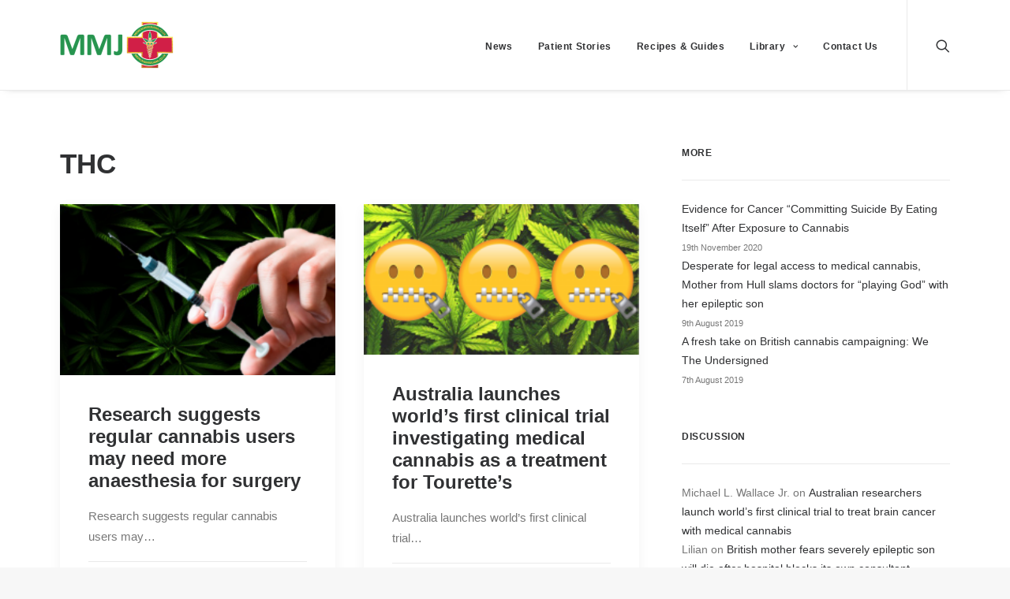

--- FILE ---
content_type: text/html; charset=UTF-8
request_url: https://medicalmarijuana.co.uk/category/thc/
body_size: 17399
content:
<!DOCTYPE html>
<html class="no-touch" lang="en-GB" xmlns="http://www.w3.org/1999/xhtml">
<head>
<meta http-equiv="Content-Type" content="text/html; charset=UTF-8">
<meta name="viewport" content="width=device-width, initial-scale=1">
<link rel="profile" href="http://gmpg.org/xfn/11">
<link rel="pingback" href="https://medicalmarijuana.co.uk/xmlrpc.php">
<title>THC &#8211; Medical Marijuana</title>
<script>window._wca = window._wca || [];</script>
<link rel='dns-prefetch' href='//stats.wp.com' />
<link rel='dns-prefetch' href='//secure.gravatar.com' />
<link rel='dns-prefetch' href='//a.omappapi.com' />
<link rel='dns-prefetch' href='//s.w.org' />
<link rel='dns-prefetch' href='//v0.wordpress.com' />
<link rel='dns-prefetch' href='//jetpack.wordpress.com' />
<link rel='dns-prefetch' href='//s0.wp.com' />
<link rel='dns-prefetch' href='//s1.wp.com' />
<link rel='dns-prefetch' href='//s2.wp.com' />
<link rel='dns-prefetch' href='//public-api.wordpress.com' />
<link rel='dns-prefetch' href='//0.gravatar.com' />
<link rel='dns-prefetch' href='//1.gravatar.com' />
<link rel='dns-prefetch' href='//2.gravatar.com' />
<link rel='dns-prefetch' href='//i0.wp.com' />
<link rel='dns-prefetch' href='//i1.wp.com' />
<link rel='dns-prefetch' href='//i2.wp.com' />
<link rel="alternate" type="application/rss+xml" title="Medical Marijuana &raquo; Feed" href="https://medicalmarijuana.co.uk/feed/" />
<link rel="alternate" type="application/rss+xml" title="Medical Marijuana &raquo; Comments Feed" href="https://medicalmarijuana.co.uk/comments/feed/" />
<link rel="alternate" type="application/rss+xml" title="Medical Marijuana &raquo; THC Category Feed" href="https://medicalmarijuana.co.uk/category/thc/feed/" />
<!-- This site uses the Google Analytics by MonsterInsights plugin v7.14.0 - Using Analytics tracking - https://www.monsterinsights.com/ -->
<script type="text/javascript" data-cfasync="false">
    (window.gaDevIds=window.gaDevIds||[]).push("dZGIzZG");
	var mi_version         = '7.14.0';
	var mi_track_user      = true;
	var mi_no_track_reason = '';
	
	var disableStr = 'ga-disable-UA-60368540-1';

	/* Function to detect opted out users */
	function __gaTrackerIsOptedOut() {
		return document.cookie.indexOf(disableStr + '=true') > -1;
	}

	/* Disable tracking if the opt-out cookie exists. */
	if ( __gaTrackerIsOptedOut() ) {
		window[disableStr] = true;
	}

	/* Opt-out function */
	function __gaTrackerOptout() {
	  document.cookie = disableStr + '=true; expires=Thu, 31 Dec 2099 23:59:59 UTC; path=/';
	  window[disableStr] = true;
	}

	if ( 'undefined' === typeof gaOptout ) {
		function gaOptout() {
			__gaTrackerOptout();
		}
	}
	
	if ( mi_track_user ) {
		(function(i,s,o,g,r,a,m){i['GoogleAnalyticsObject']=r;i[r]=i[r]||function(){
			(i[r].q=i[r].q||[]).push(arguments)},i[r].l=1*new Date();a=s.createElement(o),
			m=s.getElementsByTagName(o)[0];a.async=1;a.src=g;m.parentNode.insertBefore(a,m)
		})(window,document,'script','//www.google-analytics.com/analytics.js','__gaTracker');

		__gaTracker('create', 'UA-60368540-1', 'auto');
		__gaTracker('set', 'forceSSL', true);
		__gaTracker('send','pageview');
	} else {
		console.log( "" );
		(function() {
			/* https://developers.google.com/analytics/devguides/collection/analyticsjs/ */
			var noopfn = function() {
				return null;
			};
			var noopnullfn = function() {
				return null;
			};
			var Tracker = function() {
				return null;
			};
			var p = Tracker.prototype;
			p.get = noopfn;
			p.set = noopfn;
			p.send = noopfn;
			var __gaTracker = function() {
				var len = arguments.length;
				if ( len === 0 ) {
					return;
				}
				var f = arguments[len-1];
				if ( typeof f !== 'object' || f === null || typeof f.hitCallback !== 'function' ) {
					console.log( 'Not running function __gaTracker(' + arguments[0] + " ....) because you are not being tracked. " + mi_no_track_reason );
					return;
				}
				try {
					f.hitCallback();
				} catch (ex) {

				}
			};
			__gaTracker.create = function() {
				return new Tracker();
			};
			__gaTracker.getByName = noopnullfn;
			__gaTracker.getAll = function() {
				return [];
			};
			__gaTracker.remove = noopfn;
			window['__gaTracker'] = __gaTracker;
					})();
		}
</script>
<!-- / Google Analytics by MonsterInsights -->
		<script type="text/javascript">
			window._wpemojiSettings = {"baseUrl":"https:\/\/s.w.org\/images\/core\/emoji\/13.0.1\/72x72\/","ext":".png","svgUrl":"https:\/\/s.w.org\/images\/core\/emoji\/13.0.1\/svg\/","svgExt":".svg","source":{"concatemoji":"https:\/\/medicalmarijuana.co.uk\/wp-includes\/js\/wp-emoji-release.min.js?ver=5.6.16"}};
			!function(e,a,t){var n,r,o,i=a.createElement("canvas"),p=i.getContext&&i.getContext("2d");function s(e,t){var a=String.fromCharCode;p.clearRect(0,0,i.width,i.height),p.fillText(a.apply(this,e),0,0);e=i.toDataURL();return p.clearRect(0,0,i.width,i.height),p.fillText(a.apply(this,t),0,0),e===i.toDataURL()}function c(e){var t=a.createElement("script");t.src=e,t.defer=t.type="text/javascript",a.getElementsByTagName("head")[0].appendChild(t)}for(o=Array("flag","emoji"),t.supports={everything:!0,everythingExceptFlag:!0},r=0;r<o.length;r++)t.supports[o[r]]=function(e){if(!p||!p.fillText)return!1;switch(p.textBaseline="top",p.font="600 32px Arial",e){case"flag":return s([127987,65039,8205,9895,65039],[127987,65039,8203,9895,65039])?!1:!s([55356,56826,55356,56819],[55356,56826,8203,55356,56819])&&!s([55356,57332,56128,56423,56128,56418,56128,56421,56128,56430,56128,56423,56128,56447],[55356,57332,8203,56128,56423,8203,56128,56418,8203,56128,56421,8203,56128,56430,8203,56128,56423,8203,56128,56447]);case"emoji":return!s([55357,56424,8205,55356,57212],[55357,56424,8203,55356,57212])}return!1}(o[r]),t.supports.everything=t.supports.everything&&t.supports[o[r]],"flag"!==o[r]&&(t.supports.everythingExceptFlag=t.supports.everythingExceptFlag&&t.supports[o[r]]);t.supports.everythingExceptFlag=t.supports.everythingExceptFlag&&!t.supports.flag,t.DOMReady=!1,t.readyCallback=function(){t.DOMReady=!0},t.supports.everything||(n=function(){t.readyCallback()},a.addEventListener?(a.addEventListener("DOMContentLoaded",n,!1),e.addEventListener("load",n,!1)):(e.attachEvent("onload",n),a.attachEvent("onreadystatechange",function(){"complete"===a.readyState&&t.readyCallback()})),(n=t.source||{}).concatemoji?c(n.concatemoji):n.wpemoji&&n.twemoji&&(c(n.twemoji),c(n.wpemoji)))}(window,document,window._wpemojiSettings);
		</script>
		<style type="text/css">
img.wp-smiley,
img.emoji {
	display: inline !important;
	border: none !important;
	box-shadow: none !important;
	height: 1em !important;
	width: 1em !important;
	margin: 0 .07em !important;
	vertical-align: -0.1em !important;
	background: none !important;
	padding: 0 !important;
}
</style>
	<link rel='stylesheet' id='layerslider-css'  href='https://medicalmarijuana.co.uk/wp-content/plugins/LayerSlider/assets/static/layerslider/css/layerslider.css?ver=6.11.2' type='text/css' media='all' />
<link rel='stylesheet' id='wp-block-library-css'  href='https://medicalmarijuana.co.uk/wp-includes/css/dist/block-library/style.min.css?ver=5.6.16' type='text/css' media='all' />
<style id='wp-block-library-inline-css' type='text/css'>
.has-text-align-justify{text-align:justify;}
</style>
<link rel='stylesheet' id='wc-block-vendors-style-css'  href='https://medicalmarijuana.co.uk/wp-content/plugins/woocommerce/packages/woocommerce-blocks/build/vendors-style.css?ver=4.0.0' type='text/css' media='all' />
<link rel='stylesheet' id='wc-block-style-css'  href='https://medicalmarijuana.co.uk/wp-content/plugins/woocommerce/packages/woocommerce-blocks/build/style.css?ver=4.0.0' type='text/css' media='all' />
<link rel='stylesheet' id='contact-form-7-css'  href='https://medicalmarijuana.co.uk/wp-content/plugins/contact-form-7/includes/css/styles.css?ver=5.3.2' type='text/css' media='all' />
<link rel='stylesheet' id='font-awesome-css'  href='https://medicalmarijuana.co.uk/wp-content/plugins/download-manager/assets/font-awesome/css/font-awesome.min.css?ver=5.6.16' type='text/css' media='all' />
<link rel='stylesheet' id='wpdm-bootstrap-css'  href='https://medicalmarijuana.co.uk/wp-content/plugins/download-manager/assets/bootstrap/css/bootstrap.css?ver=5.6.16' type='text/css' media='all' />
<link rel='stylesheet' id='wpdm-front-css'  href='https://medicalmarijuana.co.uk/wp-content/plugins/download-manager/assets/css/front.css?ver=5.6.16' type='text/css' media='all' />
<link rel='stylesheet' id='chosen-css-css'  href='https://medicalmarijuana.co.uk/wp-content/plugins/download-manager/assets/css/chosen.css?ver=5.6.16' type='text/css' media='all' />
<link rel='stylesheet' id='rs-plugin-settings-css'  href='https://medicalmarijuana.co.uk/wp-content/plugins/revslider/public/assets/css/rs6.css?ver=6.3.5' type='text/css' media='all' />
<style id='rs-plugin-settings-inline-css' type='text/css'>
#rs-demo-id {}
</style>
<link rel='stylesheet' id='uncode-privacy-css'  href='https://medicalmarijuana.co.uk/wp-content/plugins/uncode-privacy/assets/css/uncode-privacy-public.css?ver=2.1.2' type='text/css' media='all' />
<style id='woocommerce-inline-inline-css' type='text/css'>
.woocommerce form .form-row .required { visibility: visible; }
</style>
<link rel='stylesheet' id='monsterinsights-popular-posts-style-css'  href='https://medicalmarijuana.co.uk/wp-content/plugins/google-analytics-for-wordpress/assets/css/frontend.min.css?ver=7.14.0' type='text/css' media='all' />
<link rel='stylesheet' id='uncode-style-css'  href='https://medicalmarijuana.co.uk/wp-content/themes/uncode/library/css/style.css?ver=237754798' type='text/css' media='all' />
<style id='uncode-style-inline-css' type='text/css'>

@media (min-width: 960px) { .limit-width { max-width: 1200px; margin: auto;}}
</style>
<link rel='stylesheet' id='uncode-icons-css'  href='https://medicalmarijuana.co.uk/wp-content/themes/uncode/library/css/uncode-icons.css?ver=237754798' type='text/css' media='all' />
<link rel='stylesheet' id='uncode-woocommerce-css'  href='https://medicalmarijuana.co.uk/wp-content/themes/uncode/library/css/woocommerce.css?ver=237754798' type='text/css' media='all' />
<link rel='stylesheet' id='uncode-custom-style-css'  href='https://medicalmarijuana.co.uk/wp-content/themes/uncode/library/css/style-custom.css?ver=237754798' type='text/css' media='all' />
<style id='uncode-custom-style-inline-css' type='text/css'>
div.mmjTable {width:100%;text-align:center;border-collapse:collapse;}.divTable.mmjTable .divTableCell, .divTable.mmjTable .divTableHead {border:1px solid #AAAAAA;padding:6px 6px;}.divTable.mmjTable .divTableBody .divTableCell {font-size:12px;color:#333333;}.divTable.mmjTable .divTableHeading {border-bottom:1px solid #000000;}.divTable.mmjTable .divTableHeading .divTableHead {font-size:12px;font-weight:bold;color:#fff;background-color:#D5264E;text-align:center;}.divTable{ display:table; }.divTableRow { display:table-row; }.divTableHeading { display:table-header-group;}.divTableCell, .divTableHead { display:table-cell;}.divTableHeading { display:table-header-group;}.divTableFoot { display:table-footer-group;}.divTableBody { display:table-row-group;}div.product div.images img {max-width:60% !important;margin:0 auto !important;}.sku_wrapper.detail-container {display:none;}.single-product .product_title.entry-title {color:#D5264E;}button.single_add_to_cart_button.button {background-color:#EB5B83 !important;border-color:#EB5B83 !important;}a.checkout-button.btn.btn-default, button#place_order {background-color:#EB5B83 !important;border-color:#EB5B83 !important;}blockquote {color:#D5264E !important;padding:0px 0px 0px 45px;border-left:8px solid ;}.loadmore-button a.btn{background:#EB5B83 !important;border-color:#EB5B83 !important;}.loadmore-button a.btn span{color:#ffffff !important;}.loadmore-button a.btn:hover span{color:#EB5B83 !important;}body .style-light .btn-default:not(.btn-hover-nobg):not(.icon-animated):not(.btn-flat):hover{border-color:#EB5B83 !important;}
</style>
<link rel='stylesheet' id='jetpack_css-css'  href='https://medicalmarijuana.co.uk/wp-content/plugins/jetpack/css/jetpack.css?ver=9.3.5' type='text/css' media='all' />
<script type='text/javascript' src='https://medicalmarijuana.co.uk/wp-includes/js/jquery/jquery.min.js?ver=3.5.1' id='jquery-core-js'></script>
<script type='text/javascript' src='https://medicalmarijuana.co.uk/wp-includes/js/jquery/jquery-migrate.min.js?ver=3.3.2' id='jquery-migrate-js'></script>
<script type='text/javascript' id='layerslider-utils-js-extra'>
/* <![CDATA[ */
var LS_Meta = {"v":"6.11.2","fixGSAP":"1"};
/* ]]> */
</script>
<script type='text/javascript' src='https://medicalmarijuana.co.uk/wp-content/plugins/LayerSlider/assets/static/layerslider/js/layerslider.utils.js?ver=6.11.2' id='layerslider-utils-js'></script>
<script type='text/javascript' src='https://medicalmarijuana.co.uk/wp-content/plugins/LayerSlider/assets/static/layerslider/js/layerslider.kreaturamedia.jquery.js?ver=6.11.2' id='layerslider-js'></script>
<script type='text/javascript' src='https://medicalmarijuana.co.uk/wp-content/plugins/LayerSlider/assets/static/layerslider/js/layerslider.transitions.js?ver=6.11.2' id='layerslider-transitions-js'></script>
<script type='text/javascript' id='monsterinsights-frontend-script-js-extra'>
/* <![CDATA[ */
var monsterinsights_frontend = {"js_events_tracking":"true","download_extensions":"doc,pdf,ppt,zip,xls,docx,pptx,xlsx","inbound_paths":"[]","home_url":"https:\/\/medicalmarijuana.co.uk","hash_tracking":"false"};
/* ]]> */
</script>
<script type='text/javascript' src='https://medicalmarijuana.co.uk/wp-content/plugins/google-analytics-for-wordpress/assets/js/frontend.min.js?ver=7.14.0' id='monsterinsights-frontend-script-js'></script>
<script type='text/javascript' src='https://medicalmarijuana.co.uk/wp-content/plugins/download-manager/assets/js/front.js?ver=5.6.16' id='frontjs-js'></script>
<script type='text/javascript' src='https://medicalmarijuana.co.uk/wp-content/plugins/download-manager/assets/js/chosen.jquery.min.js?ver=5.6.16' id='chosen-js'></script>
<script type='text/javascript' src='https://medicalmarijuana.co.uk/wp-content/plugins/revslider/public/assets/js/rbtools.min.js?ver=6.3.5' id='tp-tools-js'></script>
<script type='text/javascript' src='https://medicalmarijuana.co.uk/wp-content/plugins/revslider/public/assets/js/rs6.min.js?ver=6.3.5' id='revmin-js'></script>
<script type='text/javascript' src='https://medicalmarijuana.co.uk/wp-content/plugins/woocommerce/assets/js/jquery-blockui/jquery.blockUI.min.js?ver=2.70' id='jquery-blockui-js'></script>
<script type='text/javascript' id='wc-add-to-cart-js-extra'>
/* <![CDATA[ */
var wc_add_to_cart_params = {"ajax_url":"\/wp-admin\/admin-ajax.php","wc_ajax_url":"\/?wc-ajax=%%endpoint%%","i18n_view_cart":"View basket","cart_url":"https:\/\/medicalmarijuana.co.uk\/cart\/","is_cart":"","cart_redirect_after_add":"no"};
/* ]]> */
</script>
<script type='text/javascript' src='https://medicalmarijuana.co.uk/wp-content/plugins/woocommerce/assets/js/frontend/add-to-cart.min.js?ver=4.9.2' id='wc-add-to-cart-js'></script>
<script type='text/javascript' src='https://medicalmarijuana.co.uk/wp-content/plugins/uncode-js_composer/assets/js/vendors/woocommerce-add-to-cart.js?ver=6.5.0' id='vc_woocommerce-add-to-cart-js-js'></script>
<script defer type='text/javascript' src='https://stats.wp.com/s-202604.js' id='woocommerce-analytics-js'></script>
<script type='text/javascript' src='/wp-content/themes/uncode/library/js/ai-uncode.js' id='uncodeAI' data-home='/' data-path='/' data-breakpoints-images='258,516,720,1032,1440,2064,2880' id='ai-uncode-js'></script>
<script type='text/javascript' id='uncode-init-js-extra'>
/* <![CDATA[ */
var SiteParameters = {"days":"days","hours":"hours","minutes":"minutes","seconds":"seconds","constant_scroll":"on","scroll_speed":"2","parallax_factor":"0.25","loading":"Loading\u2026","slide_name":"slide","slide_footer":"footer","ajax_url":"https:\/\/medicalmarijuana.co.uk\/wp-admin\/admin-ajax.php","nonce_adaptive_images":"e5170e8582","enable_debug":"","block_mobile_videos":"","is_frontend_editor":"","mobile_parallax_allowed":"","wireframes_plugin_active":"1","sticky_elements":"off","lazyload_type":"","update_wc_fragments":"1","uncode_adaptive":"1"};
/* ]]> */
</script>
<script type='text/javascript' src='https://medicalmarijuana.co.uk/wp-content/themes/uncode/library/js/init.js?ver=237754798' id='uncode-init-js'></script>
<meta name="generator" content="Powered by LayerSlider 6.11.2 - Multi-Purpose, Responsive, Parallax, Mobile-Friendly Slider Plugin for WordPress." />
<!-- LayerSlider updates and docs at: https://layerslider.kreaturamedia.com -->
<meta name="generator" content="WordPress Download Manager 4.5.6" />
<link rel="https://api.w.org/" href="https://medicalmarijuana.co.uk/wp-json/" /><link rel="alternate" type="application/json" href="https://medicalmarijuana.co.uk/wp-json/wp/v2/categories/15" /><link rel="EditURI" type="application/rsd+xml" title="RSD" href="https://medicalmarijuana.co.uk/xmlrpc.php?rsd" />
<link rel="wlwmanifest" type="application/wlwmanifest+xml" href="https://medicalmarijuana.co.uk/wp-includes/wlwmanifest.xml" /> 

        <script>
            var wpdm_site_url = 'https://medicalmarijuana.co.uk/';
            var wpdm_home_url = 'https://medicalmarijuana.co.uk/';
            var ajax_url = 'https://medicalmarijuana.co.uk/wp-admin/admin-ajax.php';
            var wpdm_ajax_popup = '0';
        </script>


        
    <!-- App Indexing for Google Search -->
    <link href="android-app://com.quoord.tapatalkpro.activity/tapatalk/medicalmarijuana.co.uk?location=blog&amp;pid=147151&amp;blog_id=147151&amp;channel=google-indexing" rel="alternate" />
    <link href="ios-app://307880732/tapatalk/medicalmarijuana.co.uk?location=blog&amp;pid=147151&amp;blog_id=147151&amp;channel=google-indexing" rel="alternate" />
    
        <meta property="al:android:package" content="com.quoord.tapatalkpro.activity" />
        <meta property="al:android:url" content="tapatalk://medicalmarijuana.co.uk?location=blog&amp;pid=147151&amp;blog_id=147151&amp;channel=facebook-indexing" />
        <meta property="al:android:app_name" content="Tapatalk" />
        <meta property="al:ios:url" content="tapatalk://medicalmarijuana.co.uk?location=blog&amp;pid=147151&amp;blog_id=147151&amp;channel=facebook-indexing" />
        <meta property="al:ios:app_store_id" content="307880732" />
        <meta property="al:ios:app_name" content="Tapatalk" />
        
        <!-- twitter app card start-->
        <!-- https://dev.twitter.com/docs/cards/types/app-card -->
        <meta name="twitter:card" content="summary" />
        <meta name="twitter:site" content="@tapatalk" />
        <meta name="twitter:title" content="" />
        <meta name="twitter:description" content="Medical Marijuana" />
        
        <meta name="twitter:app:id:iphone" content="307880732" />
        <meta name="twitter:app:url:iphone" content="tapatalk://medicalmarijuana.co.uk?location=blog&amp;pid=147151&amp;blog_id=147151&amp;channel=twitter-indexing" />
        <meta name="twitter:app:id:ipad" content="307880732" />
        <meta name="twitter:app:url:ipad" content="tapatalk://medicalmarijuana.co.uk?location=blog&amp;pid=147151&amp;blog_id=147151&amp;channel=twitter-indexing" />
        <meta name="twitter:app:id:googleplay" content="com.quoord.tapatalkpro.activity" />
        <meta name="twitter:app:url:googleplay" content="tapatalk://medicalmarijuana.co.uk?location=blog&amp;pid=147151&amp;blog_id=147151&amp;channel=twitter-indexing" />
        <!-- twitter app card -->
        <style type='text/css'>img#wpstats{display:none}</style>	<noscript><style>.woocommerce-product-gallery{ opacity: 1 !important; }</style></noscript>
	<style type="text/css">.recentcomments a{display:inline !important;padding:0 !important;margin:0 !important;}</style><meta name="generator" content="Powered by Slider Revolution 6.3.5 - responsive, Mobile-Friendly Slider Plugin for WordPress with comfortable drag and drop interface." />

<!-- Jetpack Open Graph Tags -->
<meta property="og:type" content="website" />
<meta property="og:title" content="THC &#8211; Medical Marijuana" />
<meta property="og:url" content="https://medicalmarijuana.co.uk/category/thc/" />
<meta property="og:site_name" content="Medical Marijuana" />
<meta property="og:image" content="https://s0.wp.com/i/blank.jpg" />
<meta property="og:locale" content="en_GB" />

<!-- End Jetpack Open Graph Tags -->
<script type="text/javascript">function setREVStartSize(e){
			//window.requestAnimationFrame(function() {				 
				window.RSIW = window.RSIW===undefined ? window.innerWidth : window.RSIW;	
				window.RSIH = window.RSIH===undefined ? window.innerHeight : window.RSIH;	
				try {								
					var pw = document.getElementById(e.c).parentNode.offsetWidth,
						newh;
					pw = pw===0 || isNaN(pw) ? window.RSIW : pw;
					e.tabw = e.tabw===undefined ? 0 : parseInt(e.tabw);
					e.thumbw = e.thumbw===undefined ? 0 : parseInt(e.thumbw);
					e.tabh = e.tabh===undefined ? 0 : parseInt(e.tabh);
					e.thumbh = e.thumbh===undefined ? 0 : parseInt(e.thumbh);
					e.tabhide = e.tabhide===undefined ? 0 : parseInt(e.tabhide);
					e.thumbhide = e.thumbhide===undefined ? 0 : parseInt(e.thumbhide);
					e.mh = e.mh===undefined || e.mh=="" || e.mh==="auto" ? 0 : parseInt(e.mh,0);		
					if(e.layout==="fullscreen" || e.l==="fullscreen") 						
						newh = Math.max(e.mh,window.RSIH);					
					else{					
						e.gw = Array.isArray(e.gw) ? e.gw : [e.gw];
						for (var i in e.rl) if (e.gw[i]===undefined || e.gw[i]===0) e.gw[i] = e.gw[i-1];					
						e.gh = e.el===undefined || e.el==="" || (Array.isArray(e.el) && e.el.length==0)? e.gh : e.el;
						e.gh = Array.isArray(e.gh) ? e.gh : [e.gh];
						for (var i in e.rl) if (e.gh[i]===undefined || e.gh[i]===0) e.gh[i] = e.gh[i-1];
											
						var nl = new Array(e.rl.length),
							ix = 0,						
							sl;					
						e.tabw = e.tabhide>=pw ? 0 : e.tabw;
						e.thumbw = e.thumbhide>=pw ? 0 : e.thumbw;
						e.tabh = e.tabhide>=pw ? 0 : e.tabh;
						e.thumbh = e.thumbhide>=pw ? 0 : e.thumbh;					
						for (var i in e.rl) nl[i] = e.rl[i]<window.RSIW ? 0 : e.rl[i];
						sl = nl[0];									
						for (var i in nl) if (sl>nl[i] && nl[i]>0) { sl = nl[i]; ix=i;}															
						var m = pw>(e.gw[ix]+e.tabw+e.thumbw) ? 1 : (pw-(e.tabw+e.thumbw)) / (e.gw[ix]);					
						newh =  (e.gh[ix] * m) + (e.tabh + e.thumbh);
					}				
					if(window.rs_init_css===undefined) window.rs_init_css = document.head.appendChild(document.createElement("style"));					
					document.getElementById(e.c).height = newh+"px";
					window.rs_init_css.innerHTML += "#"+e.c+"_wrapper { height: "+newh+"px }";				
				} catch(e){
					console.log("Failure at Presize of Slider:" + e)
				}					   
			//});
		  };</script>
<noscript><style> .wpb_animate_when_almost_visible { opacity: 1; }</style></noscript></head>
<body class="archive category category-thc category-15  style-color-lxmt-bg theme-uncode woocommerce-no-js group-blog hormenu-position-left hmenu hmenu-position-right header-full-width main-center-align mobile-parallax-not-allowed ilb-no-bounce unreg qw-body-scroll-disabled uncode-sidecart-mobile-disabled wpb-js-composer js-comp-ver-6.5.0 vc_responsive" data-border="0">
		<div class="body-borders" data-border="0"><div class="top-border body-border-shadow"></div><div class="right-border body-border-shadow"></div><div class="bottom-border body-border-shadow"></div><div class="left-border body-border-shadow"></div><div class="top-border style-light-bg"></div><div class="right-border style-light-bg"></div><div class="bottom-border style-light-bg"></div><div class="left-border style-light-bg"></div></div>	<div class="box-wrapper">
		<div class="box-container">
		<script type="text/javascript" id="initBox">UNCODE.initBox();</script>
		<div class="menu-wrapper">
													
													<header id="masthead" class="navbar menu-primary menu-light submenu-light style-light-original menu-with-logo">
														<div class="menu-container style-color-xsdn-bg menu-borders menu-shadows">
															<div class="row-menu limit-width">
																<div class="row-menu-inner">
																	<div id="logo-container-mobile" class="col-lg-0 logo-container middle">
																		<div id="main-logo" class="navbar-header style-light">
																			<a href="https://medicalmarijuana.co.uk/" class="navbar-brand" data-minheight="20"><div class="logo-image main-logo logo-skinnable" data-maxheight="60" style="height: 60px;"><img src="https://medicalmarijuana.co.uk/wp-content/uploads/2021/02/medical-marijuana-header-01-copy-2-uai-258x108.png" alt="logo" width="258" height="108" class="img-responsive adaptive-async" data-uniqueid="148200-155767" data-guid="https://medicalmarijuana.co.uk/wp-content/uploads/2021/02/medical-marijuana-header-01-copy-2.png" data-path="2021/02/medical-marijuana-header-01-copy-2.png" data-width="144" data-height="60" data-singlew="null" data-singleh="null" data-crop="" data-fixed="height" /></div></a>
																		</div>
																		<div class="mmb-container"><div class="mobile-additional-icons"></div><div class="mobile-menu-button 1 mobile-menu-button-light lines-button x2"><span class="lines"></span></div></div>
																	</div>
																	<div class="col-lg-12 main-menu-container middle">
																		<div class="menu-horizontal">
																			<div class="menu-horizontal-inner">
																				<div class="nav navbar-nav navbar-main navbar-nav-first"><ul id="menu-main-menu" class="menu-primary-inner menu-smart sm"><li id="menu-item-104265" class="menu-item menu-item-type-post_type menu-item-object-page menu-item-104265 menu-item-link"><a title="News" href="https://medicalmarijuana.co.uk/news/">News<i class="fa fa-angle-right fa-dropdown"></i></a></li>
<li id="menu-item-104402" class="menu-item menu-item-type-post_type menu-item-object-page menu-item-104402 menu-item-link"><a title="Patient Stories" href="https://medicalmarijuana.co.uk/patient-stories-2/">Patient Stories<i class="fa fa-angle-right fa-dropdown"></i></a></li>
<li id="menu-item-104381" class="menu-item menu-item-type-post_type menu-item-object-page menu-item-104381 menu-item-link"><a title="Recipes &#038; Guides" href="https://medicalmarijuana.co.uk/recipes-and-guides/">Recipes &#038; Guides<i class="fa fa-angle-right fa-dropdown"></i></a></li>
<li id="menu-item-160" class="menu-item menu-item-type-post_type menu-item-object-page menu-item-has-children menu-item-160 dropdown menu-item-link"><a title="Library" href="https://medicalmarijuana.co.uk/information/" data-toggle="dropdown" class="dropdown-toggle" data-type="title">Library<i class="fa fa-angle-down fa-dropdown"></i></a>
<ul role="menu" class="drop-menu">
	<li id="menu-item-106789" class="menu-item menu-item-type-post_type menu-item-object-page menu-item-106789"><a title="Research Library" href="https://medicalmarijuana.co.uk/research-library/">Research Library<i class="fa fa-angle-right fa-dropdown"></i></a></li>
	<li id="menu-item-178" class="menu-item menu-item-type-post_type menu-item-object-page menu-item-178"><a title="Ailment Directory" href="https://medicalmarijuana.co.uk/information/ailments/">Ailment Directory<i class="fa fa-angle-right fa-dropdown"></i></a></li>
	<li id="menu-item-177" class="menu-item menu-item-type-post_type menu-item-object-page menu-item-has-children menu-item-177 dropdown"><a title="Products &#038; Extracts" href="https://medicalmarijuana.co.uk/information/products-extracts/" data-type="title">Products &#038; Extracts<i class="fa fa-angle-down fa-dropdown"></i></a>
	<ul role="menu" class="drop-menu">
		<li id="menu-item-19846" class="menu-item menu-item-type-post_type menu-item-object-page menu-item-19846"><a title="What is Cannabis Oil?" href="https://medicalmarijuana.co.uk/cannabis-oil/">What is Cannabis Oil?<i class="fa fa-angle-right fa-dropdown"></i></a></li>
		<li id="menu-item-19847" class="menu-item menu-item-type-post_type menu-item-object-page menu-item-19847"><a title="What is Cannabutter?" href="https://medicalmarijuana.co.uk/cannabutter/">What is Cannabutter?<i class="fa fa-angle-right fa-dropdown"></i></a></li>
		<li id="menu-item-19849" class="menu-item menu-item-type-post_type menu-item-object-page menu-item-19849"><a title="What is Marinol (Dronabinol)?" href="https://medicalmarijuana.co.uk/dronabinol/">What is Marinol (Dronabinol)?<i class="fa fa-angle-right fa-dropdown"></i></a></li>
		<li id="menu-item-19850" class="menu-item menu-item-type-post_type menu-item-object-page menu-item-19850"><a title="What is Epidiolex?" href="https://medicalmarijuana.co.uk/epidiolex/">What is Epidiolex?<i class="fa fa-angle-right fa-dropdown"></i></a></li>
		<li id="menu-item-29264" class="menu-item menu-item-type-post_type menu-item-object-page menu-item-29264"><a title="What is Sativex?" href="https://medicalmarijuana.co.uk/sativex/">What is Sativex?<i class="fa fa-angle-right fa-dropdown"></i></a></li>
		<li id="menu-item-19851" class="menu-item menu-item-type-post_type menu-item-object-page menu-item-19851"><a title="What are Suppositories?" href="https://medicalmarijuana.co.uk/suppositories/">What are Suppositories?<i class="fa fa-angle-right fa-dropdown"></i></a></li>
		<li id="menu-item-19852" class="menu-item menu-item-type-post_type menu-item-object-page menu-item-19852"><a title="What is Marijuana Tea?" href="https://medicalmarijuana.co.uk/tea/">What is Marijuana Tea?<i class="fa fa-angle-right fa-dropdown"></i></a></li>
		<li id="menu-item-19853" class="menu-item menu-item-type-post_type menu-item-object-page menu-item-19853"><a title="What are Topicals?" href="https://medicalmarijuana.co.uk/topicals/">What are Topicals?<i class="fa fa-angle-right fa-dropdown"></i></a></li>
		<li id="menu-item-19854" class="menu-item menu-item-type-post_type menu-item-object-page menu-item-19854"><a title="What are Vapourizers?" href="https://medicalmarijuana.co.uk/vapourizers/">What are Vapourizers?<i class="fa fa-angle-right fa-dropdown"></i></a></li>
		<li id="menu-item-19855" class="menu-item menu-item-type-post_type menu-item-object-page menu-item-19855"><a title="What is Marijuana Wax?" href="https://medicalmarijuana.co.uk/marijuana-wax/">What is Marijuana Wax?<i class="fa fa-angle-right fa-dropdown"></i></a></li>
	</ul>
</li>
	<li id="menu-item-176" class="menu-item menu-item-type-post_type menu-item-object-page menu-item-has-children menu-item-176 dropdown"><a title="Cannabinoids" href="https://medicalmarijuana.co.uk/information/cannabinoids/" data-type="title">Cannabinoids<i class="fa fa-angle-down fa-dropdown"></i></a>
	<ul role="menu" class="drop-menu">
		<li id="menu-item-19835" class="menu-item menu-item-type-post_type menu-item-object-page menu-item-19835"><a title="Cannabichromene (CBC)" href="https://medicalmarijuana.co.uk/cannabichromene-cbc/">Cannabichromene (CBC)<i class="fa fa-angle-right fa-dropdown"></i></a></li>
		<li id="menu-item-19836" class="menu-item menu-item-type-post_type menu-item-object-page menu-item-19836"><a title="Cannabicyclol (CBL)" href="https://medicalmarijuana.co.uk/cannabicyclol-cbl/">Cannabicyclol (CBL)<i class="fa fa-angle-right fa-dropdown"></i></a></li>
		<li id="menu-item-19837" class="menu-item menu-item-type-post_type menu-item-object-page menu-item-19837"><a title="What is CBD (Cannabidiol)?" href="https://medicalmarijuana.co.uk/cannabidiol-cbd/">What is CBD (Cannabidiol)?<i class="fa fa-angle-right fa-dropdown"></i></a></li>
		<li id="menu-item-19838" class="menu-item menu-item-type-post_type menu-item-object-page menu-item-19838"><a title="Cannabidivarin (CBDV)" href="https://medicalmarijuana.co.uk/cannabidivarin-cbdv/">Cannabidivarin (CBDV)<i class="fa fa-angle-right fa-dropdown"></i></a></li>
		<li id="menu-item-19839" class="menu-item menu-item-type-post_type menu-item-object-page menu-item-19839"><a title="Cannabigerol (CBG)" href="https://medicalmarijuana.co.uk/information/cannabinoids/cannabigerol-cbg/">Cannabigerol (CBG)<i class="fa fa-angle-right fa-dropdown"></i></a></li>
		<li id="menu-item-19840" class="menu-item menu-item-type-post_type menu-item-object-page menu-item-19840"><a title="Cannabinol (CBN)" href="https://medicalmarijuana.co.uk/cannabinol-cbn/">Cannabinol (CBN)<i class="fa fa-angle-right fa-dropdown"></i></a></li>
		<li id="menu-item-19841" class="menu-item menu-item-type-post_type menu-item-object-page menu-item-19841"><a title="What are CB-1 Receptors?" href="https://medicalmarijuana.co.uk/cb-1-receptors/">What are CB-1 Receptors?<i class="fa fa-angle-right fa-dropdown"></i></a></li>
		<li id="menu-item-19842" class="menu-item menu-item-type-post_type menu-item-object-page menu-item-19842"><a title="What are CB-2 Receptors?" href="https://medicalmarijuana.co.uk/cb-2-receptors/">What are CB-2 Receptors?<i class="fa fa-angle-right fa-dropdown"></i></a></li>
		<li id="menu-item-19843" class="menu-item menu-item-type-post_type menu-item-object-page menu-item-19843"><a title="Decarboxylation" href="https://medicalmarijuana.co.uk/decarboxylation/">Decarboxylation<i class="fa fa-angle-right fa-dropdown"></i></a></li>
		<li id="menu-item-19844" class="menu-item menu-item-type-post_type menu-item-object-page menu-item-19844"><a title="What is THC?" href="https://medicalmarijuana.co.uk/tetrahydrocannabinol-thc/">What is THC?<i class="fa fa-angle-right fa-dropdown"></i></a></li>
		<li id="menu-item-19845" class="menu-item menu-item-type-post_type menu-item-object-page menu-item-19845"><a title="What is THCV?" href="https://medicalmarijuana.co.uk/tetrahydrocannabivarin-thcv/">What is THCV?<i class="fa fa-angle-right fa-dropdown"></i></a></li>
	</ul>
</li>
	<li id="menu-item-175" class="menu-item menu-item-type-post_type menu-item-object-page menu-item-has-children menu-item-175 dropdown"><a title="Activism" href="https://medicalmarijuana.co.uk/information/activism/" data-type="title">Activism<i class="fa fa-angle-down fa-dropdown"></i></a>
	<ul role="menu" class="drop-menu">
		<li id="menu-item-19922" class="menu-item menu-item-type-post_type menu-item-object-page menu-item-19922"><a title="Cannabis Clubs" href="https://medicalmarijuana.co.uk/directory/cannabis-clubs/">Cannabis Clubs<i class="fa fa-angle-right fa-dropdown"></i></a></li>
	</ul>
</li>
	<li id="menu-item-174" class="menu-item menu-item-type-post_type menu-item-object-page menu-item-174"><a title="Medical Strain Encyclopedia" href="https://medicalmarijuana.co.uk/information/medical-strain-encyclopedia/">Medical Strain Encyclopedia<i class="fa fa-angle-right fa-dropdown"></i></a></li>
	<li id="menu-item-19997" class="menu-item menu-item-type-taxonomy menu-item-object-category menu-item-19997"><a title="Videos" href="https://medicalmarijuana.co.uk/category/video/">Videos<i class="fa fa-angle-right fa-dropdown"></i></a></li>
	<li id="menu-item-173" class="menu-item menu-item-type-post_type menu-item-object-page menu-item-173"><a title="FAQ" href="https://medicalmarijuana.co.uk/information/faqs/">FAQ<i class="fa fa-angle-right fa-dropdown"></i></a></li>
	<li id="menu-item-190" class="menu-item menu-item-type-post_type menu-item-object-page menu-item-has-children menu-item-190 dropdown"><a title="Legal" href="https://medicalmarijuana.co.uk/legal/" data-type="title">Legal<i class="fa fa-angle-down fa-dropdown"></i></a>
	<ul role="menu" class="drop-menu">
		<li id="menu-item-192" class="menu-item menu-item-type-post_type menu-item-object-page menu-item-192"><a title="Legal Access" href="https://medicalmarijuana.co.uk/legal/legal-access/">Legal Access<i class="fa fa-angle-right fa-dropdown"></i></a></li>
		<li id="menu-item-191" class="menu-item menu-item-type-post_type menu-item-object-page menu-item-191"><a title="UK Medical Cannabis Guidelines" href="https://medicalmarijuana.co.uk/legal/uk-medical-cannabis-guidelines/">UK Medical Cannabis Guidelines<i class="fa fa-angle-right fa-dropdown"></i></a></li>
	</ul>
</li>
</ul>
</li>
<li id="menu-item-102419" class="menu-item menu-item-type-post_type menu-item-object-page menu-item-102419 menu-item-link"><a title="Contact Us" href="https://medicalmarijuana.co.uk/contact-us/">Contact Us<i class="fa fa-angle-right fa-dropdown"></i></a></li>
</ul></div><div class="nav navbar-nav navbar-nav-last"><ul class="menu-smart sm menu-icons"><li class="menu-item-link search-icon style-light dropdown "><a href="#" class="trigger-overlay search-icon" data-area="search" data-container="box-container">
													<i class="fa fa-search3"></i><span class="desktop-hidden"><span>Search</span></span><i class="fa fa-angle-down fa-dropdown desktop-hidden"></i>
													</a><ul role="menu" class="drop-menu desktop-hidden">
														<li>
															<form class="search ccc" method="get" action="https://medicalmarijuana.co.uk/">
																<input type="search" class="search-field no-livesearch" placeholder="Search…" value="" name="s" title="Search…" /></form>
														</li>
													</ul></li></ul></div><div class="desktop-hidden">
														 							</div></div>
																		</div>
																	</div>
																</div>
															</div>
														</div>
													</header>
												</div>			<script type="text/javascript" id="fixMenuHeight">UNCODE.fixMenuHeight();</script>
			<div class="main-wrapper">
				<div class="main-container">
					<div class="page-wrapper">
						<div class="sections-container">
<script type="text/javascript">UNCODE.initHeader();</script><div class="page-body style-light-bg">
          <div class="post-wrapper">
          	<div class="post-body"><div class="row-container">
        							<div class="row row-parent un-sidebar-layout col-std-gutter double-top-padding no-bottom-padding limit-width">
												<div class="row-inner">
													<div class="col-lg-8">
											<div class="post-content style-light double-bottom-padding"><div class="post-title-wrapper"><h1 class="post-title">THC</h1></div><div id="index-720468523" class="isotope-system">
				<div class="isotope-wrapper single-gutter">
					<div class="isotope-container isotope-layout style-masonry isotope-pagination" data-type="masonry" data-layout="masonry" data-lg="800"><div class="tmb tmb-post tmb-light tmb-overlay-anim tmb-overlay-text-anim tmb-reveal-bottom tmb-shadowed tmb-bordered tmb-iso-w4 post-147151 post type-post status-publish format-standard has-post-thumbnail hentry category-legalisation category-thc category-pain category-doctors category-research category-news category-pharmaceuticals category-usa tmb-content-under tmb-media-first">
						<div class="t-inside style-light-bg" ><div class="t-entry-visual"><div class="t-entry-visual-tc"><div class="t-entry-visual-cont"><div class="dummy" style="padding-top: 62.4%;"></div><a tabindex="-1" href="https://medicalmarijuana.co.uk/research-suggests-regular-cannabis-users-may-need-anaesthesia-surgery/" class="pushed"><div class="t-entry-visual-overlay"><div class="t-entry-visual-overlay-in style-dark-bg" style="opacity: 0.5;"></div></div>
									<div class="t-overlay-wrap">
										<div class="t-overlay-inner">
											<div class="t-overlay-content">
												<div class="t-overlay-text single-block-padding"><div class="t-entry t-single-line"><i class="fa fa-plus2 t-overlay-icon"></i></div></div></div></div></div><img class="adaptive-async wp-image-147152" src="https://medicalmarijuana.co.uk/wp-content/uploads/2019/04/Cannabis-Anaesthetic-uai-258x161.png" width="258" height="161" alt="white hand holding anaesthetic needle on cannabis leaves background" data-uniqueid="147152-326301" data-guid="https://medicalmarijuana.co.uk/wp-content/uploads/2019/04/Cannabis-Anaesthetic.png" data-path="2019/04/Cannabis-Anaesthetic.png" data-width="1890" data-height="1181" data-singlew="4" data-singleh="" data-crop="" data-fixed="" /></a></div>
				</div>
			</div><div class="t-entry-text">
							<div class="t-entry-text-tc single-block-padding"><div class="t-entry"><h3 class="t-entry-title h3"><a href="https://medicalmarijuana.co.uk/research-suggests-regular-cannabis-users-may-need-anaesthesia-surgery/">Research suggests regular cannabis users may need more anaesthesia for surgery</a></h3><p>
Research suggests regular cannabis users may…</p><hr /><p class="t-entry-author"><a href="https://medicalmarijuana.co.uk/author/miles_casey/" class="tmb-avatar-size-sm"><img alt='' src='https://secure.gravatar.com/avatar/d740ff8e7070d44ba3948d62c75dafd5?s=20&#038;d=identicon&#038;r=g' srcset='https://secure.gravatar.com/avatar/d740ff8e7070d44ba3948d62c75dafd5?s=40&#038;d=identicon&#038;r=g 2x' class='avatar avatar-20 photo' height='20' width='20' /><span class="tmb-username-wrap"><span class="tmb-username-text">by Miles Casey</span></span></a></p></div></div>
					</div></div>
					</div><div class="tmb tmb-post tmb-light tmb-overlay-anim tmb-overlay-text-anim tmb-reveal-bottom tmb-shadowed tmb-bordered tmb-iso-w4 post-147095 post type-post status-publish format-standard has-post-thumbnail hentry category-epilepsy category-legalisation category-cannabis-oil category-thc category-australia category-cbd category-opiates category-doctors category-research category-cannabis category-cannabis-prohibiton category-children category-news category-pharmaceuticals category-endocannabinoid-system category-tourettes-2 tmb-content-under tmb-media-first">
						<div class="t-inside style-light-bg" ><div class="t-entry-visual"><div class="t-entry-visual-tc"><div class="t-entry-visual-cont"><div class="dummy" style="padding-top: 55%;"></div><a tabindex="-1" href="https://medicalmarijuana.co.uk/australia-launches-worlds-clinical-trial-investigating-medical-cannabis-treatment-tourettes/" class="pushed"><div class="t-entry-visual-overlay"><div class="t-entry-visual-overlay-in style-dark-bg" style="opacity: 0.5;"></div></div>
									<div class="t-overlay-wrap">
										<div class="t-overlay-inner">
											<div class="t-overlay-content">
												<div class="t-overlay-text single-block-padding"><div class="t-entry t-single-line"><i class="fa fa-plus2 t-overlay-icon"></i></div></div></div></div></div><img class="adaptive-async wp-image-147096" src="https://medicalmarijuana.co.uk/wp-content/uploads/2019/03/Tourettes-cannabis-uai-258x142.png" width="258" height="142" alt="Emoji's with zipped mouth representing Tourette's on cannabis leaf background" data-uniqueid="147096-154181" data-guid="https://medicalmarijuana.co.uk/wp-content/uploads/2019/03/Tourettes-cannabis.png" data-path="2019/03/Tourettes-cannabis.png" data-width="1890" data-height="1038" data-singlew="4" data-singleh="" data-crop="" data-fixed="" /></a></div>
				</div>
			</div><div class="t-entry-text">
							<div class="t-entry-text-tc single-block-padding"><div class="t-entry"><h3 class="t-entry-title h3"><a href="https://medicalmarijuana.co.uk/australia-launches-worlds-clinical-trial-investigating-medical-cannabis-treatment-tourettes/">Australia launches world’s first clinical trial investigating medical cannabis as a treatment for Tourette’s</a></h3><p>
Australia launches world’s first clinical trial…</p><hr /><p class="t-entry-author"><a href="https://medicalmarijuana.co.uk/author/miles_casey/" class="tmb-avatar-size-sm"><img alt='' src='https://secure.gravatar.com/avatar/d740ff8e7070d44ba3948d62c75dafd5?s=20&#038;d=identicon&#038;r=g' srcset='https://secure.gravatar.com/avatar/d740ff8e7070d44ba3948d62c75dafd5?s=40&#038;d=identicon&#038;r=g 2x' class='avatar avatar-20 photo' height='20' width='20' /><span class="tmb-username-wrap"><span class="tmb-username-text">by Miles Casey</span></span></a></p></div></div>
					</div></div>
					</div><div class="tmb tmb-post tmb-light tmb-overlay-anim tmb-overlay-text-anim tmb-reveal-bottom tmb-shadowed tmb-bordered tmb-iso-w4 post-147082 post type-post status-publish format-standard has-post-thumbnail hentry category-anxiety category-legalisation category-cannabis-oil category-thc category-depression category-cbd category-canada category-opiates category-endocannabinoids category-pain category-doctors category-opioids category-research category-cannabis category-cannabis-prohibiton category-news category-endocannabinoid-system category-benzodiazepine tmb-content-under tmb-media-first">
						<div class="t-inside style-light-bg" ><div class="t-entry-visual"><div class="t-entry-visual-tc"><div class="t-entry-visual-cont"><div class="dummy" style="padding-top: 66.7%;"></div><a tabindex="-1" href="https://medicalmarijuana.co.uk/study-finds-nearly-half-patients-replacing-anxiety-medications-medical-cannabis/" class="pushed"><div class="t-entry-visual-overlay"><div class="t-entry-visual-overlay-in style-dark-bg" style="opacity: 0.5;"></div></div>
									<div class="t-overlay-wrap">
										<div class="t-overlay-inner">
											<div class="t-overlay-content">
												<div class="t-overlay-text single-block-padding"><div class="t-entry t-single-line"><i class="fa fa-plus2 t-overlay-icon"></i></div></div></div></div></div><img class="adaptive-async wp-image-147084" src="https://medicalmarijuana.co.uk/wp-content/uploads/2019/03/Anxiety-patient-on-cannabis-background-uai-258x172.png" width="258" height="172" alt="woman holding head looking anxious on cannabis leaf background" data-uniqueid="147084-638370" data-guid="https://medicalmarijuana.co.uk/wp-content/uploads/2019/03/Anxiety-patient-on-cannabis-background.png" data-path="2019/03/Anxiety-patient-on-cannabis-background.png" data-width="1890" data-height="1259" data-singlew="4" data-singleh="" data-crop="" data-fixed="" /></a></div>
				</div>
			</div><div class="t-entry-text">
							<div class="t-entry-text-tc single-block-padding"><div class="t-entry"><h3 class="t-entry-title h3"><a href="https://medicalmarijuana.co.uk/study-finds-nearly-half-patients-replacing-anxiety-medications-medical-cannabis/">Study finds nearly half of patients are replacing anxiety medications with medical cannabis</a></h3><p>
Study finds nearly half of patients are…</p><hr /><p class="t-entry-author"><a href="https://medicalmarijuana.co.uk/author/miles_casey/" class="tmb-avatar-size-sm"><img alt='' src='https://secure.gravatar.com/avatar/d740ff8e7070d44ba3948d62c75dafd5?s=20&#038;d=identicon&#038;r=g' srcset='https://secure.gravatar.com/avatar/d740ff8e7070d44ba3948d62c75dafd5?s=40&#038;d=identicon&#038;r=g 2x' class='avatar avatar-20 photo' height='20' width='20' /><span class="tmb-username-wrap"><span class="tmb-username-text">by Miles Casey</span></span></a></p></div></div>
					</div></div>
					</div><div class="tmb tmb-post tmb-light tmb-overlay-anim tmb-overlay-text-anim tmb-reveal-bottom tmb-shadowed tmb-bordered tmb-iso-w4 post-146996 post type-post status-publish format-standard has-post-thumbnail hentry category-legalisation category-thc category-inflammation category-new-zealand category-research category-obesity category-news category-teenagers category-usa category-gw-pharmaceutical category-weight-loss tmb-content-under tmb-media-first">
						<div class="t-inside style-light-bg" ><div class="t-entry-visual"><div class="t-entry-visual-tc"><div class="t-entry-visual-cont"><div class="dummy" style="padding-top: 55.4%;"></div><a tabindex="-1" href="https://medicalmarijuana.co.uk/study-finds-long-term-cannabis-users-physically-healthier-non-cannabis-users/" class="pushed"><div class="t-entry-visual-overlay"><div class="t-entry-visual-overlay-in style-dark-bg" style="opacity: 0.5;"></div></div>
									<div class="t-overlay-wrap">
										<div class="t-overlay-inner">
											<div class="t-overlay-content">
												<div class="t-overlay-text single-block-padding"><div class="t-entry t-single-line"><i class="fa fa-plus2 t-overlay-icon"></i></div></div></div></div></div><img class="adaptive-async wp-image-146997" src="https://medicalmarijuana.co.uk/wp-content/uploads/2019/03/cannabis-abs-uai-258x143.png" width="258" height="143" alt="Abs on cannabis leaves" data-uniqueid="146997-146422" data-guid="https://medicalmarijuana.co.uk/wp-content/uploads/2019/03/cannabis-abs.png" data-path="2019/03/cannabis-abs.png" data-width="1890" data-height="1047" data-singlew="4" data-singleh="" data-crop="" data-fixed="" /></a></div>
				</div>
			</div><div class="t-entry-text">
							<div class="t-entry-text-tc single-block-padding"><div class="t-entry"><h3 class="t-entry-title h3"><a href="https://medicalmarijuana.co.uk/study-finds-long-term-cannabis-users-physically-healthier-non-cannabis-users/">Study finds that long-term cannabis users are physically healthier than non-cannabis users</a></h3><p>
Study finds that long-term cannabis users are…</p><hr /><p class="t-entry-author"><a href="https://medicalmarijuana.co.uk/author/miles_casey/" class="tmb-avatar-size-sm"><img alt='' src='https://secure.gravatar.com/avatar/d740ff8e7070d44ba3948d62c75dafd5?s=20&#038;d=identicon&#038;r=g' srcset='https://secure.gravatar.com/avatar/d740ff8e7070d44ba3948d62c75dafd5?s=40&#038;d=identicon&#038;r=g 2x' class='avatar avatar-20 photo' height='20' width='20' /><span class="tmb-username-wrap"><span class="tmb-username-text">by Miles Casey</span></span></a></p></div></div>
					</div></div>
					</div><div class="tmb tmb-post tmb-light tmb-overlay-anim tmb-overlay-text-anim tmb-reveal-bottom tmb-shadowed tmb-bordered tmb-iso-w4 post-146967 post type-post status-publish format-standard has-post-thumbnail hentry category-thc category-uk category-israel category-endocannabinoids category-research category-cannabis category-news category-endocannabinoid-system tag-cannabinoids tmb-content-under tmb-media-first">
						<div class="t-inside style-light-bg" ><div class="t-entry-visual"><div class="t-entry-visual-tc"><div class="t-entry-visual-cont"><div class="dummy" style="padding-top: 74.8%;"></div><a tabindex="-1" href="https://medicalmarijuana.co.uk/decoding-secrets-endocannabinoid-system/" class="pushed"><div class="t-entry-visual-overlay"><div class="t-entry-visual-overlay-in style-dark-bg" style="opacity: 0.5;"></div></div>
									<div class="t-overlay-wrap">
										<div class="t-overlay-inner">
											<div class="t-overlay-content">
												<div class="t-overlay-text single-block-padding"><div class="t-entry t-single-line"><i class="fa fa-plus2 t-overlay-icon"></i></div></div></div></div></div><img class="adaptive-async wp-image-146969" src="https://medicalmarijuana.co.uk/wp-content/uploads/2019/03/Endocannabinoid-System-with-Cannabis-Leaf-uai-258x193.png" width="258" height="193" alt="Cannabinoid chemical structure on cannabis leaf background with human endocannabinoid system" data-uniqueid="146969-218602" data-guid="https://medicalmarijuana.co.uk/wp-content/uploads/2019/03/Endocannabinoid-System-with-Cannabis-Leaf.png" data-path="2019/03/Endocannabinoid-System-with-Cannabis-Leaf.png" data-width="1890" data-height="1417" data-singlew="4" data-singleh="" data-crop="" data-fixed="" /></a></div>
				</div>
			</div><div class="t-entry-text">
							<div class="t-entry-text-tc single-block-padding"><div class="t-entry"><h3 class="t-entry-title h3"><a href="https://medicalmarijuana.co.uk/decoding-secrets-endocannabinoid-system/">Decoding the Secrets of the Endocannabinoid System</a></h3><p>
Decoding the Secrets of the Endocannabinoid…</p><hr /><p class="t-entry-author"><a href="https://medicalmarijuana.co.uk/author/edouard/" class="tmb-avatar-size-sm"><img alt='' src='https://secure.gravatar.com/avatar/94fa447ad40734b4dfea6686c68c1e67?s=20&#038;d=identicon&#038;r=g' srcset='https://secure.gravatar.com/avatar/94fa447ad40734b4dfea6686c68c1e67?s=40&#038;d=identicon&#038;r=g 2x' class='avatar avatar-20 photo' height='20' width='20' /><span class="tmb-username-wrap"><span class="tmb-username-text">by Edouard Desforges</span></span></a></p></div></div>
					</div></div>
					</div><div class="tmb tmb-post tmb-light tmb-overlay-anim tmb-overlay-text-anim tmb-reveal-bottom tmb-shadowed tmb-bordered tmb-iso-w4 post-146944 post type-post status-publish format-standard has-post-thumbnail hentry category-thc category-cbd category-research category-cannabis category-cannabis-prohibiton category-edibles category-news category-usa tmb-content-under tmb-media-first">
						<div class="t-inside style-light-bg" ><div class="t-entry-visual"><div class="t-entry-visual-tc"><div class="t-entry-visual-cont"><div class="dummy" style="padding-top: 74.8%;"></div><a tabindex="-1" href="https://medicalmarijuana.co.uk/research-finds-thc-effective-cbd-treating-pain/" class="pushed"><div class="t-entry-visual-overlay"><div class="t-entry-visual-overlay-in style-dark-bg" style="opacity: 0.5;"></div></div>
									<div class="t-overlay-wrap">
										<div class="t-overlay-inner">
											<div class="t-overlay-content">
												<div class="t-overlay-text single-block-padding"><div class="t-entry t-single-line"><i class="fa fa-plus2 t-overlay-icon"></i></div></div></div></div></div><img class="adaptive-async wp-image-146945" src="https://medicalmarijuana.co.uk/wp-content/uploads/2019/03/thc-v-cbd-uai-258x193.png" width="258" height="193" alt="THC in green arrow going up CBD in red arrow going down on background of cannabis leaves" data-uniqueid="146945-200028" data-guid="https://medicalmarijuana.co.uk/wp-content/uploads/2019/03/thc-v-cbd.png" data-path="2019/03/thc-v-cbd.png" data-width="1890" data-height="1417" data-singlew="4" data-singleh="" data-crop="" data-fixed="" /></a></div>
				</div>
			</div><div class="t-entry-text">
							<div class="t-entry-text-tc single-block-padding"><div class="t-entry"><h3 class="t-entry-title h3"><a href="https://medicalmarijuana.co.uk/research-finds-thc-effective-cbd-treating-pain/">Research finds THC more effective than CBD for treating pain</a></h3><p>
Research finds THC more effective than CBD for…</p><hr /><p class="t-entry-author"><a href="https://medicalmarijuana.co.uk/author/miles_casey/" class="tmb-avatar-size-sm"><img alt='' src='https://secure.gravatar.com/avatar/d740ff8e7070d44ba3948d62c75dafd5?s=20&#038;d=identicon&#038;r=g' srcset='https://secure.gravatar.com/avatar/d740ff8e7070d44ba3948d62c75dafd5?s=40&#038;d=identicon&#038;r=g 2x' class='avatar avatar-20 photo' height='20' width='20' /><span class="tmb-username-wrap"><span class="tmb-username-text">by Miles Casey</span></span></a></p></div></div>
					</div></div>
					</div><div class="tmb tmb-post tmb-light tmb-overlay-anim tmb-overlay-text-anim tmb-reveal-bottom tmb-shadowed tmb-bordered tmb-iso-w4 post-146925 post type-post status-publish format-standard has-post-thumbnail hentry category-cancer category-legalisation category-cannabis-oil category-thc category-epidiolex category-multiple-sclerosis category-smoking category-uk category-cbd category-psychosis category-endocannabinoids category-pain category-doctors category-mental-health category-house-of-lords category-opioids category-research category-seizures category-dravet-syndrome category-cannabis category-cannabis-prohibiton category-news category-patient-stories category-mothers category-gw-pharmaceutical category-police category-nhs tmb-content-under tmb-media-first">
						<div class="t-inside style-light-bg" ><div class="t-entry-visual"><div class="t-entry-visual-tc"><div class="t-entry-visual-cont"><div class="dummy" style="padding-top: 74.8%;"></div><a tabindex="-1" href="https://medicalmarijuana.co.uk/house-lords-criticises-british-government-failing-desperate-medical-cannabis-patients/" class="pushed"><div class="t-entry-visual-overlay"><div class="t-entry-visual-overlay-in style-dark-bg" style="opacity: 0.5;"></div></div>
									<div class="t-overlay-wrap">
										<div class="t-overlay-inner">
											<div class="t-overlay-content">
												<div class="t-overlay-text single-block-padding"><div class="t-entry t-single-line"><i class="fa fa-plus2 t-overlay-icon"></i></div></div></div></div></div><img class="adaptive-async wp-image-146926" src="https://medicalmarijuana.co.uk/wp-content/uploads/2019/03/House-of-Lords-cannabis-uai-258x193.png" width="258" height="193" alt="House of Parliament, Britain, Cannabis in background" data-uniqueid="146926-497176" data-guid="https://medicalmarijuana.co.uk/wp-content/uploads/2019/03/House-of-Lords-cannabis.png" data-path="2019/03/House-of-Lords-cannabis.png" data-width="1890" data-height="1417" data-singlew="4" data-singleh="" data-crop="" data-fixed="" /></a></div>
				</div>
			</div><div class="t-entry-text">
							<div class="t-entry-text-tc single-block-padding"><div class="t-entry"><h3 class="t-entry-title h3"><a href="https://medicalmarijuana.co.uk/house-lords-criticises-british-government-failing-desperate-medical-cannabis-patients/">House of Lords criticises British Government for failing “desperate” medical cannabis patients</a></h3><p>
House of Lords criticises British Government for…</p><hr /><p class="t-entry-author"><a href="https://medicalmarijuana.co.uk/author/miles_casey/" class="tmb-avatar-size-sm"><img alt='' src='https://secure.gravatar.com/avatar/d740ff8e7070d44ba3948d62c75dafd5?s=20&#038;d=identicon&#038;r=g' srcset='https://secure.gravatar.com/avatar/d740ff8e7070d44ba3948d62c75dafd5?s=40&#038;d=identicon&#038;r=g 2x' class='avatar avatar-20 photo' height='20' width='20' /><span class="tmb-username-wrap"><span class="tmb-username-text">by Miles Casey</span></span></a></p></div></div>
					</div></div>
					</div><div class="tmb tmb-post tmb-light tmb-overlay-anim tmb-overlay-text-anim tmb-reveal-bottom tmb-shadowed tmb-bordered tmb-iso-w4 post-146916 post type-post status-publish format-standard has-post-thumbnail hentry category-cancer category-cannabis-oil category-thc category-australia category-cbd category-endocannabinoids category-doctors category-research category-chemotherapy category-cannabis category-news tmb-content-under tmb-media-first">
						<div class="t-inside style-light-bg" ><div class="t-entry-visual"><div class="t-entry-visual-tc"><div class="t-entry-visual-cont"><div class="dummy" style="padding-top: 56.2%;"></div><a tabindex="-1" href="https://medicalmarijuana.co.uk/australian-researchers-launch-worlds-first-clinical-trial-treat-brain-cancer-medical-cannabis/" class="pushed"><div class="t-entry-visual-overlay"><div class="t-entry-visual-overlay-in style-dark-bg" style="opacity: 0.5;"></div></div>
									<div class="t-overlay-wrap">
										<div class="t-overlay-inner">
											<div class="t-overlay-content">
												<div class="t-overlay-text single-block-padding"><div class="t-entry t-single-line"><i class="fa fa-plus2 t-overlay-icon"></i></div></div></div></div></div><img class="adaptive-async wp-image-146917" src="https://medicalmarijuana.co.uk/wp-content/uploads/2019/03/brainandpot_wide-e79f7f73092eacb5c0fc5f0b85139f3ff7e96b33-uai-258x145.jpg" width="258" height="145" alt="cannabis made from herbal medication" data-uniqueid="146917-433849" data-guid="https://medicalmarijuana.co.uk/wp-content/uploads/2019/03/brainandpot_wide-e79f7f73092eacb5c0fc5f0b85139f3ff7e96b33.jpg" data-path="2019/03/brainandpot_wide-e79f7f73092eacb5c0fc5f0b85139f3ff7e96b33.jpg" data-width="1400" data-height="787" data-singlew="4" data-singleh="" data-crop="" data-fixed="" /></a></div>
				</div>
			</div><div class="t-entry-text">
							<div class="t-entry-text-tc single-block-padding"><div class="t-entry"><h3 class="t-entry-title h3"><a href="https://medicalmarijuana.co.uk/australian-researchers-launch-worlds-first-clinical-trial-treat-brain-cancer-medical-cannabis/">Australian researchers launch world’s first clinical trial to treat brain cancer with medical cannabis</a></h3><p>
Australian researchers launch world’s first…</p><hr /><p class="t-entry-author"><a href="https://medicalmarijuana.co.uk/author/miles_casey/" class="tmb-avatar-size-sm"><img alt='' src='https://secure.gravatar.com/avatar/d740ff8e7070d44ba3948d62c75dafd5?s=20&#038;d=identicon&#038;r=g' srcset='https://secure.gravatar.com/avatar/d740ff8e7070d44ba3948d62c75dafd5?s=40&#038;d=identicon&#038;r=g 2x' class='avatar avatar-20 photo' height='20' width='20' /><span class="tmb-username-wrap"><span class="tmb-username-text">by Miles Casey</span></span></a></p></div></div>
					</div></div>
					</div><div class="tmb tmb-post tmb-light tmb-overlay-anim tmb-overlay-text-anim tmb-reveal-bottom tmb-shadowed tmb-bordered tmb-iso-w4 post-146889 post type-post status-publish format-standard has-post-thumbnail hentry category-legalisation category-cannabis-oil category-thc category-dispensaries category-mmj-stories category-prison category-cannabis category-cannabis-prohibiton category-news category-usa category-police category-grow-your-own category-home-cultivation category-business tmb-content-under tmb-media-first">
						<div class="t-inside style-light-bg" ><div class="t-entry-visual"><div class="t-entry-visual-tc"><div class="t-entry-visual-cont"><div class="dummy" style="padding-top: 64.7%;"></div><a tabindex="-1" href="https://medicalmarijuana.co.uk/document-shows-cannabis-corporations-may-influenced-new-york-governor-grow/" class="pushed"><div class="t-entry-visual-overlay"><div class="t-entry-visual-overlay-in style-dark-bg" style="opacity: 0.5;"></div></div>
									<div class="t-overlay-wrap">
										<div class="t-overlay-inner">
											<div class="t-overlay-content">
												<div class="t-overlay-text single-block-padding"><div class="t-entry t-single-line"><i class="fa fa-plus2 t-overlay-icon"></i></div></div></div></div></div><img class="adaptive-async wp-image-146892" src="https://medicalmarijuana.co.uk/wp-content/uploads/2019/02/ban-on-gyo-uai-258x167.png" width="258" height="167" alt="business hands shaking over ban sign of home grown cannabis" data-uniqueid="146892-138150" data-guid="https://medicalmarijuana.co.uk/wp-content/uploads/2019/02/ban-on-gyo.png" data-path="2019/02/ban-on-gyo.png" data-width="1890" data-height="1224" data-singlew="4" data-singleh="" data-crop="" data-fixed="" /></a></div>
				</div>
			</div><div class="t-entry-text">
							<div class="t-entry-text-tc single-block-padding"><div class="t-entry"><h3 class="t-entry-title h3"><a href="https://medicalmarijuana.co.uk/document-shows-cannabis-corporations-may-influenced-new-york-governor-grow/">Document shows cannabis corporations may have influenced New York Governor against Grow Your Own</a></h3><p>
Document shows cannabis corporations may have…</p><hr /><p class="t-entry-author"><a href="https://medicalmarijuana.co.uk/author/miles_casey/" class="tmb-avatar-size-sm"><img alt='' src='https://secure.gravatar.com/avatar/d740ff8e7070d44ba3948d62c75dafd5?s=20&#038;d=identicon&#038;r=g' srcset='https://secure.gravatar.com/avatar/d740ff8e7070d44ba3948d62c75dafd5?s=40&#038;d=identicon&#038;r=g 2x' class='avatar avatar-20 photo' height='20' width='20' /><span class="tmb-username-wrap"><span class="tmb-username-text">by Miles Casey</span></span></a></p></div></div>
					</div></div>
					</div><div class="tmb tmb-post tmb-light tmb-overlay-anim tmb-overlay-text-anim tmb-reveal-bottom tmb-shadowed tmb-bordered tmb-iso-w4 post-146842 post type-post status-publish format-standard has-post-thumbnail hentry category-cannabis-oil category-thc category-featurednews category-cbd category-ireland category-mmj-stories category-cannabis category-cannabis-prohibiton category-children category-news category-featured-news category-patient-stories category-parent tmb-content-under tmb-media-first">
						<div class="t-inside style-light-bg" ><div class="t-entry-visual"><div class="t-entry-visual-tc"><div class="t-entry-visual-cont"><div class="dummy" style="padding-top: 62.8%;"></div><a tabindex="-1" href="https://medicalmarijuana.co.uk/irish-father-avoids-jail-growing-medical-cannabis-epileptic-son/" class="pushed"><div class="t-entry-visual-overlay"><div class="t-entry-visual-overlay-in style-dark-bg" style="opacity: 0.5;"></div></div>
									<div class="t-overlay-wrap">
										<div class="t-overlay-inner">
											<div class="t-overlay-content">
												<div class="t-overlay-text single-block-padding"><div class="t-entry t-single-line"><i class="fa fa-plus2 t-overlay-icon"></i></div></div></div></div></div><img class="adaptive-async wp-image-146845" src="https://medicalmarijuana.co.uk/wp-content/uploads/2019/02/Irish-flag-1-uai-258x162.png" width="258" height="162" alt="Cannabis Irish Flag with weed leaves" data-uniqueid="146845-207631" data-guid="https://medicalmarijuana.co.uk/wp-content/uploads/2019/02/Irish-flag-1.png" data-path="2019/02/Irish-flag-1.png" data-width="1890" data-height="1189" data-singlew="4" data-singleh="" data-crop="" data-fixed="" /></a></div>
				</div>
			</div><div class="t-entry-text">
							<div class="t-entry-text-tc single-block-padding"><div class="t-entry"><h3 class="t-entry-title h3"><a href="https://medicalmarijuana.co.uk/irish-father-avoids-jail-growing-medical-cannabis-epileptic-son/">Irish Father avoids jail after growing medical cannabis for his epileptic son</a></h3><p>
Irish Father avoids jail after growing medical…</p><hr /><p class="t-entry-author"><a href="https://medicalmarijuana.co.uk/author/miles_casey/" class="tmb-avatar-size-sm"><img alt='' src='https://secure.gravatar.com/avatar/d740ff8e7070d44ba3948d62c75dafd5?s=20&#038;d=identicon&#038;r=g' srcset='https://secure.gravatar.com/avatar/d740ff8e7070d44ba3948d62c75dafd5?s=40&#038;d=identicon&#038;r=g 2x' class='avatar avatar-20 photo' height='20' width='20' /><span class="tmb-username-wrap"><span class="tmb-username-text">by Miles Casey</span></span></a></p></div></div>
					</div></div>
					</div></div>
				</div>
			</div></div>
										</div>
													<div class="col-lg-4 col-widgets-sidebar ">
														<div class="uncol style-light">
															<div class="uncoltable">
																<div class="uncell double-bottom-padding">
																	<div class="uncont">
																		
		<aside id="recent-posts-2" class="widget widget_recent_entries widget-container collapse-init sidebar-widgets">
		<h3 class="widget-title">More</h3>
		<ul>
											<li>
					<a href="https://medicalmarijuana.co.uk/evidence-for-cancer-committing-suicide-by-eating-itself-after-exposure-to-cannabis/">Evidence for Cancer “Committing Suicide By Eating Itself” After Exposure to Cannabis</a>
											<span class="post-date">19th November 2020</span>
									</li>
											<li>
					<a href="https://medicalmarijuana.co.uk/desperate-legal-access-medical-cannabis-mother-hull-slams-doctors-playing-god-epileptic-son/">Desperate for legal access to medical cannabis, Mother from Hull slams doctors for “playing God” with her epileptic son</a>
											<span class="post-date">9th August 2019</span>
									</li>
											<li>
					<a href="https://medicalmarijuana.co.uk/a-fresh-take-on-british-cannabis-campaigning-we-the-undersigned/">A fresh take on British cannabis campaigning: We The Undersigned</a>
											<span class="post-date">7th August 2019</span>
									</li>
					</ul>

		</aside><aside id="recent-comments-2" class="widget widget_recent_comments widget-container collapse-init sidebar-widgets"><h3 class="widget-title">Discussion</h3><ul id="recentcomments"><li class="recentcomments"><span class="comment-author-link">Michael L. Wallace Jr.</span> on <a href="https://medicalmarijuana.co.uk/australian-researchers-launch-worlds-first-clinical-trial-treat-brain-cancer-medical-cannabis/#comment-3877">Australian researchers launch world’s first clinical trial to treat brain cancer with medical cannabis</a></li><li class="recentcomments"><span class="comment-author-link">Lilian</span> on <a href="https://medicalmarijuana.co.uk/british-mother-fears-severely-epileptic-will-die-hospital-blocks-consultant-prescribing-medicinal-cannabis/#comment-3852">British mother fears severely epileptic son will die after hospital blocks its own consultant prescribing medicinal cannabis</a></li><li class="recentcomments"><span class="comment-author-link"><a href='https://plus.google.com/113570409587448467410' rel='external nofollow ugc' class='url'>MIchael MOrris</a></span> on <a href="https://medicalmarijuana.co.uk/scottish-mother-wins-fight-cancer-help-medical-cannabis/#comment-3831">Scottish Mother wins fight with cancer with help of medical cannabis</a></li></ul></aside>
																	</div>
																</div>
															</div>
														</div>
													</div>
													
												</div>
											</div>
										</div></div><div class="row-container row-navigation row-navigation-light">
		  					<div class="row row-parent style-light limit-width">
									<ul class='pagination'><li class="page-prev"><span class="btn btn-link btn-icon-left btn-disable-hover"><i class="fa fa-angle-left"></i></span></li><li><span class="btn-container"><span aria-current="page" class="page-numbers current">1</span></span></li><li><span class="btn-container"><a class="page-numbers" href="https://medicalmarijuana.co.uk/category/thc/page/2/">2</a></span></li><li><span class="btn-container"><a class="page-numbers" href="https://medicalmarijuana.co.uk/category/thc/page/3/">3</a></span></li><li class="page-next"><a href="https://medicalmarijuana.co.uk/category/thc/page/2/" class="btn btn-link text-default-color btn-icon-right"><i class="fa fa-angle-right"></i></a></li></ul><!-- .pagination -->
								</div>
							</div>
          </div>
        </div>								</div><!-- sections container -->
							</div><!-- page wrapper -->
												<footer id="colophon" class="site-footer">
							<div data-parent="true" class="vc_row style-color-129668-bg row-container" id="row-106283"><div class="row single-top-padding single-bottom-padding single-h-padding full-width row-parent" data-height-ratio="5"><div class="wpb_row row-inner"><div class="wpb_column pos-middle pos-center align_center align_center_tablet align_center_mobile column_parent col-lg-12 double-internal-gutter"><div class="uncol style-light"  ><div class="uncoltable"><div class="uncell"><div class="uncont no-block-padding col-custom-width" style="max-width:804px;"><div class="vc_row row-internal row-container"><div class="row row-child"><div class="wpb_row row-inner"><div class="wpb_column pos-middle pos-center align_center align_center_tablet column_child col-lg-12 single-internal-gutter"><div class="uncol style-light" ><div class="uncoltable"><div class="uncell no-block-padding"><div class="uncont"><div class="uncode_text_column" ><p style="text-align: center;"><span style="color: #ffffff;"><a style="color: #ffffff;" href="https://medicalmarijuana.co.uk/about/">About</a>    |   <a style="color: #ffffff;" href="https://medicalmarijuana.co.uk/terms-conditions/">Terms &amp; Conditions</a>   |  <a style="color: #ffffff;" href="https://medicalmarijuana.co.uk/contact-us/">Contact</a>   |   <a style="color: #ffffff;" href="https://medicalmarijuana.co.uk/information/faqs/">F&amp;Q</a></span></p>
</div></div></div></div></div></div></div></div></div></div></div></div></div></div><script id="script-row-106283" data-row="script-row-106283" type="text/javascript" class="vc_controls">UNCODE.initRow(document.getElementById("row-106283"));</script></div></div></div><div class="row-container style-light-bg footer-last">
		  					<div class="row row-parent style-light no-top-padding no-h-padding no-bottom-padding">
									<div class="site-info uncell col-lg-6 pos-middle text-left">&copy; 2026 Medical Marijuana. All rights reserved</div><!-- site info --><div class="uncell col-lg-6 pos-middle text-right"><div class="social-icon icon-box icon-box-top icon-inline"><a href="https://www.instagram.com/medmarijuanauk/" target="_blank"><i class="fa fa-instagram"></i></a></div><div class="social-icon icon-box icon-box-top icon-inline"><a href="https://www.facebook.com/MedicalMMJUK" target="_blank"><i class="fa fa-facebook"></i></a></div></div>
								</div>
							</div>						</footer>
																	</div><!-- main container -->
				</div><!-- main wrapper -->
							</div><!-- box container -->
		</div><!-- box wrapper -->
		<div class="style-light footer-scroll-top footer-scroll-higher"><a href="#" class="scroll-top"><i class="fa fa-angle-up fa-stack btn-default btn-hover-nobg"></i></a></div>
					<div class="overlay overlay-sequential style-dark style-dark-bg overlay-search" data-area="search" data-container="box-container">
				<div class="mmb-container"><div class="menu-close-search mobile-menu-button menu-button-offcanvas mobile-menu-button-dark lines-button x2 overlay-close close" data-area="search" data-container="box-container"><span class="lines"></span></div></div>
				<div class="search-container"><form action="https://medicalmarijuana.co.uk/" method="get">
	<div class="search-container-inner">
		<input type="search" class="search-field form-fluid no-livesearch" placeholder="Search…" value="" name="s" title="Search for:">
		<i class="fa fa-search3"></i>

			</div>
</form>
</div>
			</div>
		
	    <div id="fb-root"></div>
    <audio controls style='width: 100%;display: none' id='wpdm-audio-player'></audio>

    <!-- Tapatalk Detect body start --> 
        <script type="text/javascript">
        if(typeof(tapatalkDetect) == "function") {
            tapatalkDetect();
        }
        </script>
        <!-- Tapatalk Detect banner body end --><div class="gdpr-overlay"></div><div class="gdpr gdpr-privacy-preferences" data-nosnippet="true">
	<div class="gdpr-wrapper">
		<form method="post" class="gdpr-privacy-preferences-frm" action="https://medicalmarijuana.co.uk/wp-admin/admin-post.php">
			<input type="hidden" name="action" value="uncode_privacy_update_privacy_preferences">
			<input type="hidden" id="update-privacy-preferences-nonce" name="update-privacy-preferences-nonce" value="fe66c7a009" /><input type="hidden" name="_wp_http_referer" value="/category/thc/" />			<header>
				<div class="gdpr-box-title">
					<h3>Privacy Preference Center</h3>
					<span class="gdpr-close"></span>
				</div>
			</header>
			<div class="gdpr-content">
				<div class="gdpr-tab-content">
					<div class="gdpr-consent-management gdpr-active">
						<header>
							<h4>Privacy Preferences</h4>
						</header>
						<div class="gdpr-info">
							<p></p>
													</div>
					</div>
				</div>
			</div>
			<footer>
				<input type="submit" class="btn-accent btn-flat" value="Save Preferences">
							</footer>
		</form>
	</div>
</div>
	<div style="display:none">
	<div class="grofile-hash-map-d740ff8e7070d44ba3948d62c75dafd5">
	</div>
	<div class="grofile-hash-map-94fa447ad40734b4dfea6686c68c1e67">
	</div>
	</div>
<div class="woocommerce-notices-wrapper"></div><script type="text/html" id="wpb-modifications"></script><!-- This site is converting visitors into subscribers and customers with OptinMonster - http://optinmonster.com -->
		<div id="om-qkvswplvku1fmxgs-holder"></div>
		<script>var qkvswplvku1fmxgs,
			qkvswplvku1fmxgs_poll = function () {
				var r = 0;
				return function (n, l) {
					clearInterval(r), r = setInterval(n, l)
				}
			}();
			!function (e, t, n) {
				if (e.getElementById(n)) {
					qkvswplvku1fmxgs_poll(function () {
						if (window['om_loaded']) {
							if (!qkvswplvku1fmxgs) {
								qkvswplvku1fmxgs= new OptinMonsterApp();
								return qkvswplvku1fmxgs.
								init({
									u      : "25954.462345",
									staging:0,
									dev    :0,
									beta   :0});
							}
						}
					}, 25);
					return;
				}
				var d = false, o = e.createElement(t);
				o.id = n, o.src = "//a.optnmnstr.com/app/js/api.min.js", o.async = true, o.onload = o.onreadystatechange = function () {
					if (!d) {
						if (!this.readyState || this.readyState === "loaded" || this.readyState === "complete") {
							try {
								d = om_loaded = true;
								qkvswplvku1fmxgs= new OptinMonsterApp();qkvswplvku1fmxgs.
								init({
									u      : "25954.462345",
									staging:0,
									dev    :0,
									beta   :0});
								o.onload = o.onreadystatechange = null;
							} catch (t) {
							}
						}
					}
				};
				(document.getElementsByTagName("head")[0] || document.documentElement).appendChild(o)
			}(document, "script", "omapi-script");</script><!-- / OptinMonster -->	<script type="text/javascript">
		(function () {
			var c = document.body.className;
			c = c.replace(/woocommerce-no-js/, 'woocommerce-js');
			document.body.className = c;
		})()
	</script>
			<script type="text/javascript">
		var qkvswplvku1fmxgs_shortcode = true;		</script>
		<script type='text/javascript' src='https://medicalmarijuana.co.uk/wp-content/plugins/jetpack/_inc/build/photon/photon.min.js?ver=20191001' id='jetpack-photon-js'></script>
<script type='text/javascript' id='contact-form-7-js-extra'>
/* <![CDATA[ */
var wpcf7 = {"apiSettings":{"root":"https:\/\/medicalmarijuana.co.uk\/wp-json\/contact-form-7\/v1","namespace":"contact-form-7\/v1"},"cached":"1"};
/* ]]> */
</script>
<script type='text/javascript' src='https://medicalmarijuana.co.uk/wp-content/plugins/contact-form-7/includes/js/scripts.js?ver=5.3.2' id='contact-form-7-js'></script>
<script type='text/javascript' src='https://medicalmarijuana.co.uk/wp-includes/js/jquery/jquery.form.min.js?ver=4.2.1' id='jquery-form-js'></script>
<script type='text/javascript' src='https://medicalmarijuana.co.uk/wp-content/plugins/download-manager/assets/js/jquery.cookie.js?ver=5.6.16' id='jquery-cookie-js'></script>
<script type='text/javascript' src='https://medicalmarijuana.co.uk/wp-content/plugins/uncode-privacy/assets/js/js-cookie.min.js?ver=2.2.0' id='js-cookie-js'></script>
<script type='text/javascript' id='uncode-privacy-js-extra'>
/* <![CDATA[ */
var Uncode_Privacy_Parameters = {"accent_color":"#eb5b83"};
/* ]]> */
</script>
<script type='text/javascript' src='https://medicalmarijuana.co.uk/wp-content/plugins/uncode-privacy/assets/js/uncode-privacy-public.min.js?ver=2.1.2' id='uncode-privacy-js'></script>
<script type='text/javascript' id='woocommerce-js-extra'>
/* <![CDATA[ */
var woocommerce_params = {"ajax_url":"\/wp-admin\/admin-ajax.php","wc_ajax_url":"\/?wc-ajax=%%endpoint%%"};
/* ]]> */
</script>
<script type='text/javascript' src='https://medicalmarijuana.co.uk/wp-content/plugins/woocommerce/assets/js/frontend/woocommerce.min.js?ver=4.9.2' id='woocommerce-js'></script>
<script type='text/javascript' id='wc-cart-fragments-js-extra'>
/* <![CDATA[ */
var wc_cart_fragments_params = {"ajax_url":"\/wp-admin\/admin-ajax.php","wc_ajax_url":"\/?wc-ajax=%%endpoint%%","cart_hash_key":"wc_cart_hash_d3fcc54c9aa5906ca2e747e65ec6b921","fragment_name":"wc_fragments_d3fcc54c9aa5906ca2e747e65ec6b921","request_timeout":"5000"};
/* ]]> */
</script>
<script type='text/javascript' src='https://medicalmarijuana.co.uk/wp-content/plugins/woocommerce/assets/js/frontend/cart-fragments.min.js?ver=4.9.2' id='wc-cart-fragments-js'></script>
<script type='text/javascript' id='wc-cart-fragments-js-after'>
		jQuery( 'body' ).bind( 'wc_fragments_refreshed', function() {
			var jetpackLazyImagesLoadEvent;
			try {
				jetpackLazyImagesLoadEvent = new Event( 'jetpack-lazy-images-load', {
					bubbles: true,
					cancelable: true
				} );
			} catch ( e ) {
				jetpackLazyImagesLoadEvent = document.createEvent( 'Event' )
				jetpackLazyImagesLoadEvent.initEvent( 'jetpack-lazy-images-load', true, true );
			}
			jQuery( 'body' ).get( 0 ).dispatchEvent( jetpackLazyImagesLoadEvent );
		} );
		
</script>
<script type='text/javascript' id='mailchimp-woocommerce-js-extra'>
/* <![CDATA[ */
var mailchimp_public_data = {"site_url":"https:\/\/medicalmarijuana.co.uk","ajax_url":"https:\/\/medicalmarijuana.co.uk\/wp-admin\/admin-ajax.php","language":"en"};
/* ]]> */
</script>
<script type='text/javascript' src='https://medicalmarijuana.co.uk/wp-content/plugins/mailchimp-for-woocommerce/public/js/mailchimp-woocommerce-public.min.js?ver=2.5.0' id='mailchimp-woocommerce-js'></script>
<script type='text/javascript' src='https://secure.gravatar.com/js/gprofiles.js?ver=202604' id='grofiles-cards-js'></script>
<script type='text/javascript' id='wpgroho-js-extra'>
/* <![CDATA[ */
var WPGroHo = {"my_hash":""};
/* ]]> */
</script>
<script type='text/javascript' src='https://medicalmarijuana.co.uk/wp-content/plugins/jetpack/modules/wpgroho.js?ver=9.3.5' id='wpgroho-js'></script>
<script type='text/javascript' id='mediaelement-core-js-before'>
var mejsL10n = {"language":"en","strings":{"mejs.download-file":"Download File","mejs.install-flash":"You are using a browser that does not have Flash player enabled or installed. Please turn on your Flash player plugin or download the latest version from https:\/\/get.adobe.com\/flashplayer\/","mejs.fullscreen":"Fullscreen","mejs.play":"Play","mejs.pause":"Pause","mejs.time-slider":"Time Slider","mejs.time-help-text":"Use Left\/Right Arrow keys to advance one second, Up\/Down arrows to advance ten seconds.","mejs.live-broadcast":"Live Broadcast","mejs.volume-help-text":"Use Up\/Down Arrow keys to increase or decrease volume.","mejs.unmute":"Unmute","mejs.mute":"Mute","mejs.volume-slider":"Volume Slider","mejs.video-player":"Video Player","mejs.audio-player":"Audio Player","mejs.captions-subtitles":"Captions\/Subtitles","mejs.captions-chapters":"Chapters","mejs.none":"None","mejs.afrikaans":"Afrikaans","mejs.albanian":"Albanian","mejs.arabic":"Arabic","mejs.belarusian":"Belarusian","mejs.bulgarian":"Bulgarian","mejs.catalan":"Catalan","mejs.chinese":"Chinese","mejs.chinese-simplified":"Chinese (Simplified)","mejs.chinese-traditional":"Chinese (Traditional)","mejs.croatian":"Croatian","mejs.czech":"Czech","mejs.danish":"Danish","mejs.dutch":"Dutch","mejs.english":"English","mejs.estonian":"Estonian","mejs.filipino":"Filipino","mejs.finnish":"Finnish","mejs.french":"French","mejs.galician":"Galician","mejs.german":"German","mejs.greek":"Greek","mejs.haitian-creole":"Haitian Creole","mejs.hebrew":"Hebrew","mejs.hindi":"Hindi","mejs.hungarian":"Hungarian","mejs.icelandic":"Icelandic","mejs.indonesian":"Indonesian","mejs.irish":"Irish","mejs.italian":"Italian","mejs.japanese":"Japanese","mejs.korean":"Korean","mejs.latvian":"Latvian","mejs.lithuanian":"Lithuanian","mejs.macedonian":"Macedonian","mejs.malay":"Malay","mejs.maltese":"Maltese","mejs.norwegian":"Norwegian","mejs.persian":"Persian","mejs.polish":"Polish","mejs.portuguese":"Portuguese","mejs.romanian":"Romanian","mejs.russian":"Russian","mejs.serbian":"Serbian","mejs.slovak":"Slovak","mejs.slovenian":"Slovenian","mejs.spanish":"Spanish","mejs.swahili":"Swahili","mejs.swedish":"Swedish","mejs.tagalog":"Tagalog","mejs.thai":"Thai","mejs.turkish":"Turkish","mejs.ukrainian":"Ukrainian","mejs.vietnamese":"Vietnamese","mejs.welsh":"Welsh","mejs.yiddish":"Yiddish"}};
</script>
<script type='text/javascript' src='https://medicalmarijuana.co.uk/wp-includes/js/mediaelement/mediaelement-and-player.min.js?ver=4.2.16' id='mediaelement-core-js'></script>
<script type='text/javascript' src='https://medicalmarijuana.co.uk/wp-includes/js/mediaelement/mediaelement-migrate.min.js?ver=5.6.16' id='mediaelement-migrate-js'></script>
<script type='text/javascript' id='mediaelement-js-extra'>
/* <![CDATA[ */
var _wpmejsSettings = {"pluginPath":"\/wp-includes\/js\/mediaelement\/","classPrefix":"mejs-","stretching":"responsive"};
/* ]]> */
</script>
<script type='text/javascript' src='https://medicalmarijuana.co.uk/wp-includes/js/mediaelement/wp-mediaelement.min.js?ver=5.6.16' id='wp-mediaelement-js'></script>
<script type='text/javascript' src='https://medicalmarijuana.co.uk/wp-content/themes/uncode/library/js/plugins.js?ver=237754798' id='uncode-plugins-js'></script>
<script type='text/javascript' src='https://medicalmarijuana.co.uk/wp-content/themes/uncode/library/js/app.js?ver=237754798' id='uncode-app-js'></script>
<script type='text/javascript' id='woocommerce-uncode-js-extra'>
/* <![CDATA[ */
var UncodeWCParameters = {"empty_cart_url":""};
/* ]]> */
</script>
<script type='text/javascript' src='https://medicalmarijuana.co.uk/wp-content/themes/uncode/library/js/woocommerce-uncode.js?ver=237754798' id='woocommerce-uncode-js'></script>
<script>(function(d){var s=d.createElement("script");s.type="text/javascript";s.src="https://a.omappapi.com/app/js/api.min.js";s.async=true;s.id="omapi-script";d.getElementsByTagName("head")[0].appendChild(s);})(document);</script><script type='text/javascript' src='https://medicalmarijuana.co.uk/wp-includes/js/wp-embed.min.js?ver=5.6.16' id='wp-embed-js'></script>
<script type='text/javascript' src='https://medicalmarijuana.co.uk/wp-content/plugins/optinmonster/assets/js/helper.js?ver=2.0.3' id='optinmonster-wp-helper-js'></script>
<script src='https://stats.wp.com/e-202604.js' defer></script>
<script>
	_stq = window._stq || [];
	_stq.push([ 'view', {v:'ext',j:'1:9.3.5',blog:'78274087',post:'0',tz:'0',srv:'medicalmarijuana.co.uk'} ]);
	_stq.push([ 'clickTrackerInit', '78274087', '0' ]);
</script>
		<script type="text/javascript">var omapi_localized = { ajax: 'https://medicalmarijuana.co.uk/wp-admin/admin-ajax.php?optin-monster-ajax-route=1', nonce: '4f5dfdaac3', slugs: {"qkvswplvku1fmxgs":{"slug":"qkvswplvku1fmxgs","mailpoet":false}} };</script>
				<script type="text/javascript">var omapi_data = {"wc_cart":{"subtotal":0,"subtotal_tax":0,"shipping_total":0,"shipping_tax":0,"shipping_taxes":[],"discount_total":0,"discount_tax":0,"cart_contents_total":0,"cart_contents_tax":0,"cart_contents_taxes":[],"fee_total":0,"fee_tax":0,"fee_taxes":[],"total":0,"total_tax":0,"cart_items":[],"currency":{"code":"GBP","symbol":"&pound;","name":"Pound sterling"}},"object_id":15,"object_key":"category","object_type":"term","term_ids":[]};</script>
		</body>
</html>


--- FILE ---
content_type: text/javascript
request_url: https://medicalmarijuana.co.uk/wp-content/themes/uncode/library/js/plugins.js?ver=237754798
body_size: 794789
content:
/* ----------------------------------------------------------
 * Plugins
 * ---------------------------------------------------------- */

(function(window, $) {
  'use strict';
  var counter = 0,
    $headCache = $('head'),
    oldBigText = window.BigText,
    oldjQueryMethod = $.fn.bigtext,
    BigText = {
      DEBUG_MODE: false,
      DEFAULT_MIN_FONT_SIZE_PX: null,
      DEFAULT_MAX_FONT_SIZE_PX: 528,
      GLOBAL_STYLE_ID: 'bigtext-style',
      STYLE_ID: 'bigtext-id',
      LINE_CLASS_PREFIX: 'bigtext-line',
      EXEMPT_CLASS: 'bigtext-exempt',
      noConflict: function(restore)
      {
        if(restore) {
          $.fn.bigtext = oldjQueryMethod;
          window.BigText = oldBigText;
        }
        return BigText;
      },
      supports: {
        wholeNumberFontSizeOnly: (function() {
          if( !( 'getComputedStyle' in window ) ) {
            return true;
          }
          var test = $('<div/>').css({
              position: 'absolute',
              'font-size': '14.1px'
            }).insertBefore( $('script').eq(0) ),
            computedStyle = window.getComputedStyle( test[0], null );

          var ret = computedStyle && computedStyle.getPropertyValue( 'font-size' ) === '14px';
          test.remove();
          return ret;
        })()
      },
      init: function() {
        if(!$('#'+BigText.GLOBAL_STYLE_ID).length) {
          $headCache.append(BigText.generateStyleTag(BigText.GLOBAL_STYLE_ID, ['.bigtext * { white-space: nowrap; } .bigtext > * { display: block; }',
                                          '.bigtext .' + BigText.EXEMPT_CLASS + ', .bigtext .' + BigText.EXEMPT_CLASS + ' * { white-space: normal; }']));
        }
      },
      bindResize: function(eventName, resizeFunction) {
        var timeoutId;
        $(window).unbind(eventName).bind(eventName, function() {
          if( timeoutId ) {
            clearTimeout( timeoutId );
          }
          timeoutId = setTimeout( resizeFunction, 300 );
        });
      },
      getStyleId: function(id)
      {
        return BigText.STYLE_ID + '-' + id;
      },
      generateStyleTag: function(id, css)
      {
        return $('<style>' + css.join('\n') + '</style>').attr('id', id);
      },
      clearCss: function(id)
      {
        var styleId = BigText.getStyleId(id);
        $('#' + styleId).remove();
      },
      generateCss: function(id, linesFontSizes, lineWordSpacings, minFontSizes)
      {
        var css = [];

        BigText.clearCss(id);

        for(var j=0, k=linesFontSizes.length; j<k; j++) {
          css.push('#' + id + ' .' + BigText.LINE_CLASS_PREFIX + j + ' {' +
            (minFontSizes[j] ? ' white-space: normal;' : '') +
            (linesFontSizes[j] ? ' font-size: ' + linesFontSizes[j] + 'px;' : '') +
            (lineWordSpacings[j] ? ' word-spacing: ' + lineWordSpacings[j] + 'px;' : '') +
            '}');
        }

        return BigText.generateStyleTag(BigText.getStyleId(id), css);
      },
      jQueryMethod: function(options)
      {
        BigText.init();

        options = $.extend({
          minfontsize: BigText.DEFAULT_MIN_FONT_SIZE_PX,
          maxfontsize: BigText.DEFAULT_MAX_FONT_SIZE_PX,
          childSelector: '',
          resize: true
        }, options || {});

        this.each(function()
        {
          var $t = $(this).addClass('bigtext'),
            maxWidth = $t.width(),
            id = $t.attr('id'),
            $children = options.childSelector ? $t.find( options.childSelector ) : $t.children();

          if(!id) {
            id = 'bigtext-id' + (counter++);
            $t.attr('id', id);
          }

          if(options.resize) {
            BigText.bindResize('resize.bigtext-event-' + id, function()
            {
              // TODO only call this if the width has changed.
              BigText.jQueryMethod.call($('#' + id), options);
            });
          }

          BigText.clearCss(id);

          $children.addClass(function(lineNumber, className)
          {
            // remove existing line classes.
            return [className.replace(new RegExp('\\b' + BigText.LINE_CLASS_PREFIX + '\\d+\\b'), ''),
                BigText.LINE_CLASS_PREFIX + lineNumber].join(' ');
          });

          var sizes = calculateSizes($t, $children, maxWidth, options.maxfontsize, options.minfontsize);
          $headCache.append(BigText.generateCss(id, sizes.fontSizes, sizes.wordSpacings, sizes.minFontSizes));
        });

        return this.trigger('bigtext:complete');
      }
    };

  function testLineDimensions($line, maxWidth, property, size, interval, units, previousWidth)
  {
    var width;
    previousWidth = typeof previousWidth === 'number' ? previousWidth : 0;
    $line.css(property, size + units);

    width = $line.width();

    if(width >= maxWidth) {

      $line.css(property, '');

      if(width === maxWidth) {
        return {
          match: 'exact',
          size: parseFloat((parseFloat(size) - 0.1).toFixed(3))
        };
      }

      // Since this is an estimate, we calculate how far over the width we went with the new value.
      // If this is word-spacing (our last resort guess) and the over is less than the under, we keep the higher value.
      // Otherwise, we revert to the underestimate.
      var under = maxWidth - previousWidth,
        over = width - maxWidth;

      return {
        match: 'estimate',
        size: parseFloat((parseFloat(size) - (property === 'word-spacing' && previousWidth && ( over < under ) ? 0 : interval)).toFixed(3))
      };
    }

    return width;
  }

  function calculateSizes($t, $children, maxWidth, maxFontSize, minFontSize)
  {
    var $c = $t.clone(true)
      .addClass('bigtext-cloned')
      .css({
        fontFamily: $t.css('font-family'),
        textTransform: $t.css('text-transform'),
        wordSpacing: $t.css('word-spacing'),
        letterSpacing: $t.css('letter-spacing'),
        position: 'absolute',
        left: BigText.DEBUG_MODE ? 0 : -9999,
        top: BigText.DEBUG_MODE ? 0 : -9999
      })
      .appendTo(document.body);

    // font-size isn't the only thing we can modify, we can also mess with:
    // word-spacing and letter-spacing. WebKit does not respect subpixel
    // letter-spacing, word-spacing, or font-size.
    // TODO try -webkit-transform: scale() as a workaround.
    var fontSizes = [],
      wordSpacings = [],
      minFontSizes = [],
      ratios = [];

    $children.css('float', 'left').each(function() {
      var $line = $(this),
        // TODO replace 8, 4 with a proportional size to the calculated font-size.
        intervals = BigText.supports.wholeNumberFontSizeOnly ? [8, 4, 1] : [8, 4, 1, 0.1],
        lineMax,
        newFontSize;

      if($line.hasClass(BigText.EXEMPT_CLASS)) {
        fontSizes.push(null);
        ratios.push(null);
        minFontSizes.push(false);
        return;
      }

      // TODO we can cache this ratio?
      var autoGuessSubtraction = 32, // font size in px
        currentFontSize = parseFloat($line.css('font-size')),
        ratio = ( $line.width() / currentFontSize ).toFixed(6);

      newFontSize = parseInt( maxWidth / ratio, 10 ) - autoGuessSubtraction;

      outer: for(var m=0, n=intervals.length; m<n; m++) {
        inner: for(var j=1, k=10; j<=k; j++) {
          if(newFontSize + j*intervals[m] > maxFontSize) {
            newFontSize = maxFontSize;
            break outer;
          }

          lineMax = testLineDimensions($line, maxWidth, 'font-size', newFontSize + j*intervals[m], intervals[m], 'px', lineMax);
          if(typeof lineMax !== 'number') {
            newFontSize = lineMax.size;

            if(lineMax.match === 'exact') {
              break outer;
            }
            break inner;
          }
        }
      }

      ratios.push(maxWidth / newFontSize);

      if(newFontSize > maxFontSize) {
        fontSizes.push(maxFontSize);
        minFontSizes.push(false);
      } else if(!!minFontSize && newFontSize < minFontSize) {
        fontSizes.push(minFontSize);
        minFontSizes.push(true);
      } else {
        fontSizes.push(newFontSize);
        minFontSizes.push(false);
      }
    }).each(function(lineNumber) {
      var $line = $(this),
        wordSpacing = 0,
        interval = 1,
        maxWordSpacing;

      if($line.hasClass(BigText.EXEMPT_CLASS)) {
        wordSpacings.push(null);
        return;
      }

      // must re-use font-size, even though it was removed above.
      $line.css('font-size', fontSizes[lineNumber] + 'px');

      for(var m=1, n=3; m<n; m+=interval) {
        maxWordSpacing = testLineDimensions($line, maxWidth, 'word-spacing', m, interval, 'px', maxWordSpacing);
        if(typeof maxWordSpacing !== 'number') {
          wordSpacing = maxWordSpacing.size;
          break;
        }
      }

      $line.css('font-size', '');
      wordSpacings.push(wordSpacing);
    }).removeAttr('style');

    if( !BigText.DEBUG_MODE ) {
      $c.remove();
    } else {
      $c.css({
        'background-color': 'rgba(255,255,255,.4)'
      });
    }

    return {
      fontSizes: fontSizes,
      wordSpacings: wordSpacings,
      ratios: ratios,
      minFontSizes: minFontSizes
    };
  }

  $.fn.bigtext = BigText.jQueryMethod;
  window.BigText = BigText;

})(this, jQuery);
/*!
 * Isotope PACKAGED v3.0.6
 *
 * Licensed GPLv3 for open source use
 * or Isotope Commercial License for commercial use
 *
 * https://isotope.metafizzy.co
 * Copyright 2010-2018 Metafizzy
 */

/**
 * Bridget makes jQuery widgets
 * v2.0.1
 * MIT license
 */

/* jshint browser: true, strict: true, undef: true, unused: true */

( function( window, factory ) {
  // universal module definition
  /*jshint strict: false */ /* globals define, module, require */
  if ( typeof define == 'function' && define.amd ) {
    // AMD
    define( 'jquery-bridget/jquery-bridget',[ 'jquery' ], function( jQuery ) {
      return factory( window, jQuery );
    });
  } else if ( typeof module == 'object' && module.exports ) {
    // CommonJS
    module.exports = factory(
      window,
      require('jquery')
    );
  } else {
    // browser global
    window.jQueryBridget = factory(
      window,
      window.jQuery
    );
  }

}( window, function factory( window, jQuery ) {
'use strict';

// ----- utils ----- //

var arraySlice = Array.prototype.slice;

// helper function for logging errors
// $.error breaks jQuery chaining
var console = window.console;
var logError = typeof console == 'undefined' ? function() {} :
  function( message ) {
    console.error( message );
  };

// ----- jQueryBridget ----- //

function jQueryBridget( namespace, PluginClass, $ ) {
  $ = $ || jQuery || window.jQuery;
  if ( !$ ) {
    return;
  }

  // add option method -> $().plugin('option', {...})
  if ( !PluginClass.prototype.option ) {
    // option setter
    PluginClass.prototype.option = function( opts ) {
      // bail out if not an object
      if ( !$.isPlainObject( opts ) ){
        return;
      }
      this.options = $.extend( true, this.options, opts );
    };
  }

  // make jQuery plugin
  $.fn[ namespace ] = function( arg0 /*, arg1 */ ) {
    if ( typeof arg0 == 'string' ) {
      // method call $().plugin( 'methodName', { options } )
      // shift arguments by 1
      var args = arraySlice.call( arguments, 1 );
      return methodCall( this, arg0, args );
    }
    // just $().plugin({ options })
    plainCall( this, arg0 );
    return this;
  };

  // $().plugin('methodName')
  function methodCall( $elems, methodName, args ) {
    var returnValue;
    var pluginMethodStr = '$().' + namespace + '("' + methodName + '")';

    $elems.each( function( i, elem ) {
      // get instance
      var instance = $.data( elem, namespace );
      if ( !instance ) {
        logError( namespace + ' not initialized. Cannot call methods, i.e. ' +
          pluginMethodStr );
        return;
      }

      var method = instance[ methodName ];
      if ( !method || methodName.charAt(0) == '_' ) {
        logError( pluginMethodStr + ' is not a valid method' );
        return;
      }

      // apply method, get return value
      var value = method.apply( instance, args );
      // set return value if value is returned, use only first value
      returnValue = returnValue === undefined ? value : returnValue;
    });

    return returnValue !== undefined ? returnValue : $elems;
  }

  function plainCall( $elems, options ) {
    $elems.each( function( i, elem ) {
      var instance = $.data( elem, namespace );
      if ( instance ) {
        // set options & init
        instance.option( options );
        instance._init();
      } else {
        // initialize new instance
        instance = new PluginClass( elem, options );
        $.data( elem, namespace, instance );
      }
    });
  }

  updateJQuery( $ );

}

// ----- updateJQuery ----- //

// set $.bridget for v1 backwards compatibility
function updateJQuery( $ ) {
  if ( !$ || ( $ && $.bridget ) ) {
    return;
  }
  $.bridget = jQueryBridget;
}

updateJQuery( jQuery || window.jQuery );

// -----  ----- //

return jQueryBridget;

}));

/**
 * EvEmitter v1.1.0
 * Lil' event emitter
 * MIT License
 */

/* jshint unused: true, undef: true, strict: true */

( function( global, factory ) {
  // universal module definition
  /* jshint strict: false */ /* globals define, module, window */
  if ( typeof define == 'function' && define.amd ) {
    // AMD - RequireJS
    define( 'ev-emitter/ev-emitter',factory );
  } else if ( typeof module == 'object' && module.exports ) {
    // CommonJS - Browserify, Webpack
    module.exports = factory();
  } else {
    // Browser globals
    global.EvEmitter = factory();
  }

}( typeof window != 'undefined' ? window : this, function() {



function EvEmitter() {}

var proto = EvEmitter.prototype;

proto.on = function( eventName, listener ) {
  if ( !eventName || !listener ) {
    return;
  }
  // set events hash
  var events = this._events = this._events || {};
  // set listeners array
  var listeners = events[ eventName ] = events[ eventName ] || [];
  // only add once
  if ( listeners.indexOf( listener ) == -1 ) {
    listeners.push( listener );
  }

  return this;
};

proto.once = function( eventName, listener ) {
  if ( !eventName || !listener ) {
    return;
  }
  // add event
  this.on( eventName, listener );
  // set once flag
  // set onceEvents hash
  var onceEvents = this._onceEvents = this._onceEvents || {};
  // set onceListeners object
  var onceListeners = onceEvents[ eventName ] = onceEvents[ eventName ] || {};
  // set flag
  onceListeners[ listener ] = true;

  return this;
};

proto.off = function( eventName, listener ) {
  var listeners = this._events && this._events[ eventName ];
  if ( !listeners || !listeners.length ) {
    return;
  }
  var index = listeners.indexOf( listener );
  if ( index != -1 ) {
    listeners.splice( index, 1 );
  }

  return this;
};

proto.emitEvent = function( eventName, args ) {
  var listeners = this._events && this._events[ eventName ];
  if ( !listeners || !listeners.length ) {
    return;
  }
  // copy over to avoid interference if .off() in listener
  listeners = listeners.slice(0);
  args = args || [];
  // once stuff
  var onceListeners = this._onceEvents && this._onceEvents[ eventName ];

  for ( var i=0; i < listeners.length; i++ ) {
    var listener = listeners[i]
    var isOnce = onceListeners && onceListeners[ listener ];
    if ( isOnce ) {
      // remove listener
      // remove before trigger to prevent recursion
      this.off( eventName, listener );
      // unset once flag
      delete onceListeners[ listener ];
    }
    // trigger listener
    listener.apply( this, args );
  }

  return this;
};

proto.allOff = function() {
  delete this._events;
  delete this._onceEvents;
};

return EvEmitter;

}));

/*!
 * getSize v2.0.3
 * measure size of elements
 * MIT license
 */

/* jshint browser: true, strict: true, undef: true, unused: true */
/* globals console: false */

( function( window, factory ) {
  /* jshint strict: false */ /* globals define, module */
  if ( typeof define == 'function' && define.amd ) {
    // AMD
    define( 'get-size/get-size',factory );
  } else if ( typeof module == 'object' && module.exports ) {
    // CommonJS
    module.exports = factory();
  } else {
    // browser global
    window.getSize = factory();
  }

})( window, function factory() {
'use strict';

// -------------------------- helpers -------------------------- //

// get a number from a string, not a percentage
function getStyleSize( value ) {
  var num = parseFloat( value );
  // not a percent like '100%', and a number
  var isValid = value.indexOf('%') == -1 && !isNaN( num );
  return isValid && num;
}

function noop() {}

var logError = typeof console == 'undefined' ? noop :
  function( message ) {
    console.error( message );
  };

// -------------------------- measurements -------------------------- //

var measurements = [
  'paddingLeft',
  'paddingRight',
  'paddingTop',
  'paddingBottom',
  'marginLeft',
  'marginRight',
  'marginTop',
  'marginBottom',
  'borderLeftWidth',
  'borderRightWidth',
  'borderTopWidth',
  'borderBottomWidth'
];

var measurementsLength = measurements.length;

function getZeroSize() {
  var size = {
    width: 0,
    height: 0,
    innerWidth: 0,
    innerHeight: 0,
    outerWidth: 0,
    outerHeight: 0
  };
  for ( var i=0; i < measurementsLength; i++ ) {
    var measurement = measurements[i];
    size[ measurement ] = 0;
  }
  return size;
}

// -------------------------- getStyle -------------------------- //

/**
 * getStyle, get style of element, check for Firefox bug
 * https://bugzilla.mozilla.org/show_bug.cgi?id=548397
 */
function getStyle( elem ) {
  var style = getComputedStyle( elem );
  if ( !style ) {
    logError( 'Style returned ' + style +
      '. Are you running this code in a hidden iframe on Firefox? ' +
      'See https://bit.ly/getsizebug1' );
  }
  return style;
}

// -------------------------- setup -------------------------- //

var isSetup = false;

var isBoxSizeOuter;

/**
 * setup
 * check isBoxSizerOuter
 * do on first getSize() rather than on page load for Firefox bug
 */
function setup() {
  // setup once
  if ( isSetup ) {
    return;
  }
  isSetup = true;

  // -------------------------- box sizing -------------------------- //

  /**
   * Chrome & Safari measure the outer-width on style.width on border-box elems
   * IE11 & Firefox<29 measures the inner-width
   */
  var div = document.createElement('div');
  div.style.width = '200px';
  div.style.padding = '1px 2px 3px 4px';
  div.style.borderStyle = 'solid';
  div.style.borderWidth = '1px 2px 3px 4px';
  div.style.boxSizing = 'border-box';

  var body = document.body || document.documentElement;
  body.appendChild( div );
  var style = getStyle( div );
  // round value for browser zoom. desandro/masonry#928
  isBoxSizeOuter = Math.round( getStyleSize( style.width ) ) == 200;
  getSize.isBoxSizeOuter = isBoxSizeOuter;

  body.removeChild( div );
}

// -------------------------- getSize -------------------------- //

function getSize( elem ) {
  setup();

  // use querySeletor if elem is string
  if ( typeof elem == 'string' ) {
    elem = document.querySelector( elem );
  }

  // do not proceed on non-objects
  if ( !elem || typeof elem != 'object' || !elem.nodeType ) {
    return;
  }

  var style = getStyle( elem );

  // if hidden, everything is 0
  if ( style.display == 'none' ) {
    return getZeroSize();
  }

  var size = {};
  size.width = elem.offsetWidth;
  size.height = elem.offsetHeight;

  var isBorderBox = size.isBorderBox = style.boxSizing == 'border-box';

  // get all measurements
  for ( var i=0; i < measurementsLength; i++ ) {
    var measurement = measurements[i];
    var value = style[ measurement ];
    var num = parseFloat( value );
    // any 'auto', 'medium' value will be 0
    size[ measurement ] = !isNaN( num ) ? num : 0;
  }

  var paddingWidth = size.paddingLeft + size.paddingRight;
  var paddingHeight = size.paddingTop + size.paddingBottom;
  var marginWidth = size.marginLeft + size.marginRight;
  var marginHeight = size.marginTop + size.marginBottom;
  var borderWidth = size.borderLeftWidth + size.borderRightWidth;
  var borderHeight = size.borderTopWidth + size.borderBottomWidth;

  var isBorderBoxSizeOuter = isBorderBox && isBoxSizeOuter;

  // overwrite width and height if we can get it from style
  var styleWidth = getStyleSize( style.width );
  if ( styleWidth !== false ) {
    size.width = styleWidth +
      // add padding and border unless it's already including it
      ( isBorderBoxSizeOuter ? 0 : paddingWidth + borderWidth );
  }

  var styleHeight = getStyleSize( style.height );
  if ( styleHeight !== false ) {
    size.height = styleHeight +
      // add padding and border unless it's already including it
      ( isBorderBoxSizeOuter ? 0 : paddingHeight + borderHeight );
  }

  size.innerWidth = size.width - ( paddingWidth + borderWidth );
  size.innerHeight = size.height - ( paddingHeight + borderHeight );

  size.outerWidth = size.width + marginWidth;
  size.outerHeight = size.height + marginHeight;

  return size;
}

return getSize;

});

/**
 * matchesSelector v2.0.2
 * matchesSelector( element, '.selector' )
 * MIT license
 */

/*jshint browser: true, strict: true, undef: true, unused: true */

( function( window, factory ) {
  /*global define: false, module: false */
  'use strict';
  // universal module definition
  if ( typeof define == 'function' && define.amd ) {
    // AMD
    define( 'desandro-matches-selector/matches-selector',factory );
  } else if ( typeof module == 'object' && module.exports ) {
    // CommonJS
    module.exports = factory();
  } else {
    // browser global
    window.matchesSelector = factory();
  }

}( window, function factory() {
  'use strict';

  var matchesMethod = ( function() {
    var ElemProto = window.Element.prototype;
    // check for the standard method name first
    if ( ElemProto.matches ) {
      return 'matches';
    }
    // check un-prefixed
    if ( ElemProto.matchesSelector ) {
      return 'matchesSelector';
    }
    // check vendor prefixes
    var prefixes = [ 'webkit', 'moz', 'ms', 'o' ];

    for ( var i=0; i < prefixes.length; i++ ) {
      var prefix = prefixes[i];
      var method = prefix + 'MatchesSelector';
      if ( ElemProto[ method ] ) {
        return method;
      }
    }
  })();

  return function matchesSelector( elem, selector ) {
    return elem[ matchesMethod ]( selector );
  };

}));

/**
 * Fizzy UI utils v2.0.7
 * MIT license
 */

/*jshint browser: true, undef: true, unused: true, strict: true */

( function( window, factory ) {
  // universal module definition
  /*jshint strict: false */ /*globals define, module, require */

  if ( typeof define == 'function' && define.amd ) {
    // AMD
    define( 'fizzy-ui-utils/utils',[
      'desandro-matches-selector/matches-selector'
    ], function( matchesSelector ) {
      return factory( window, matchesSelector );
    });
  } else if ( typeof module == 'object' && module.exports ) {
    // CommonJS
    module.exports = factory(
      window,
      require('desandro-matches-selector')
    );
  } else {
    // browser global
    window.fizzyUIUtils = factory(
      window,
      window.matchesSelector
    );
  }

}( window, function factory( window, matchesSelector ) {



var utils = {};

// ----- extend ----- //

// extends objects
utils.extend = function( a, b ) {
  for ( var prop in b ) {
    a[ prop ] = b[ prop ];
  }
  return a;
};

// ----- modulo ----- //

utils.modulo = function( num, div ) {
  return ( ( num % div ) + div ) % div;
};

// ----- makeArray ----- //

var arraySlice = Array.prototype.slice;

// turn element or nodeList into an array
utils.makeArray = function( obj ) {
  if ( Array.isArray( obj ) ) {
    // use object if already an array
    return obj;
  }
  // return empty array if undefined or null. #6
  if ( obj === null || obj === undefined ) {
    return [];
  }

  var isArrayLike = typeof obj == 'object' && typeof obj.length == 'number';
  if ( isArrayLike ) {
    // convert nodeList to array
    return arraySlice.call( obj );
  }

  // array of single index
  return [ obj ];
};

// ----- removeFrom ----- //

utils.removeFrom = function( ary, obj ) {
  var index = ary.indexOf( obj );
  if ( index != -1 ) {
    ary.splice( index, 1 );
  }
};

// ----- getParent ----- //

utils.getParent = function( elem, selector ) {
  while ( elem.parentNode && elem != document.body ) {
    elem = elem.parentNode;
    if ( matchesSelector( elem, selector ) ) {
      return elem;
    }
  }
};

// ----- getQueryElement ----- //

// use element as selector string
utils.getQueryElement = function( elem ) {
  if ( typeof elem == 'string' ) {
    return document.querySelector( elem );
  }
  return elem;
};

// ----- handleEvent ----- //

// enable .ontype to trigger from .addEventListener( elem, 'type' )
utils.handleEvent = function( event ) {
  var method = 'on' + event.type;
  if ( this[ method ] ) {
    this[ method ]( event );
  }
};

// ----- filterFindElements ----- //

utils.filterFindElements = function( elems, selector ) {
  // make array of elems
  elems = utils.makeArray( elems );
  var ffElems = [];

  elems.forEach( function( elem ) {
    // check that elem is an actual element
    // START UNCODE EDIT
    // if ( !( elem instanceof HTMLElement ) ) {
    if ( !( elem instanceof HTMLElement ) && !SiteParameters.is_frontend_editor ) {
    // END UNCODE EDIT
      return;
    }
    // add elem if no selector
    if ( !selector ) {
      ffElems.push( elem );
      return;
    }
    // filter & find items if we have a selector
    // filter
    if ( matchesSelector( elem, selector ) ) {
      ffElems.push( elem );
    }
    // find children
    var childElems = elem.querySelectorAll( selector );
    // concat childElems to filterFound array
    for ( var i=0; i < childElems.length; i++ ) {
      ffElems.push( childElems[i] );
    }
  });

  return ffElems;
};

// ----- debounceMethod ----- //

utils.debounceMethod = function( _class, methodName, threshold ) {
  threshold = threshold || 100;
  // original method
  var method = _class.prototype[ methodName ];
  var timeoutName = methodName + 'Timeout';

  _class.prototype[ methodName ] = function() {
    var timeout = this[ timeoutName ];
    clearTimeout( timeout );

    var args = arguments;
    var _this = this;
    this[ timeoutName ] = setTimeout( function() {
      method.apply( _this, args );
      delete _this[ timeoutName ];
    }, threshold );
  };
};

// ----- docReady ----- //

utils.docReady = function( callback ) {
  var readyState = document.readyState;
  if ( readyState == 'complete' || readyState == 'interactive' ) {
    // do async to allow for other scripts to run. metafizzy/flickity#441
    setTimeout( callback );
  } else {
    document.addEventListener( 'DOMContentLoaded', callback );
  }
};

// ----- htmlInit ----- //

// http://jamesroberts.name/blog/2010/02/22/string-functions-for-javascript-trim-to-camel-case-to-dashed-and-to-underscore/
utils.toDashed = function( str ) {
  return str.replace( /(.)([A-Z])/g, function( match, $1, $2 ) {
    return $1 + '-' + $2;
  }).toLowerCase();
};

var console = window.console;
/**
 * allow user to initialize classes via [data-namespace] or .js-namespace class
 * htmlInit( Widget, 'widgetName' )
 * options are parsed from data-namespace-options
 */
utils.htmlInit = function( WidgetClass, namespace ) {
  utils.docReady( function() {
    var dashedNamespace = utils.toDashed( namespace );
    var dataAttr = 'data-' + dashedNamespace;
    var dataAttrElems = document.querySelectorAll( '[' + dataAttr + ']' );
    var jsDashElems = document.querySelectorAll( '.js-' + dashedNamespace );
    var elems = utils.makeArray( dataAttrElems )
      .concat( utils.makeArray( jsDashElems ) );
    var dataOptionsAttr = dataAttr + '-options';
    var jQuery = window.jQuery;

    elems.forEach( function( elem ) {
      var attr = elem.getAttribute( dataAttr ) ||
        elem.getAttribute( dataOptionsAttr );
      var options;
      try {
        options = attr && JSON.parse( attr );
      } catch ( error ) {
        // log error, do not initialize
        if ( console ) {
          console.error( 'Error parsing ' + dataAttr + ' on ' + elem.className +
          ': ' + error );
        }
        return;
      }
      // initialize
      var instance = new WidgetClass( elem, options );
      // make available via $().data('namespace')
      if ( jQuery ) {
        jQuery.data( elem, namespace, instance );
      }
    });

  });
};

// -----  ----- //

return utils;

}));

/**
 * Outlayer Item
 */

( function( window, factory ) {
  // universal module definition
  /* jshint strict: false */ /* globals define, module, require */
  if ( typeof define == 'function' && define.amd ) {
    // AMD - RequireJS
    define( 'outlayer/item',[
        'ev-emitter/ev-emitter',
        'get-size/get-size'
      ],
      factory
    );
  } else if ( typeof module == 'object' && module.exports ) {
    // CommonJS - Browserify, Webpack
    module.exports = factory(
      require('ev-emitter'),
      require('get-size')
    );
  } else {
    // browser global
    window.Outlayer = {};
    window.Outlayer.Item = factory(
      window.EvEmitter,
      window.getSize
    );
  }

}( window, function factory( EvEmitter, getSize ) {
'use strict';

// ----- helpers ----- //

function isEmptyObj( obj ) {
  for ( var prop in obj ) {
    return false;
  }
  prop = null;
  return true;
}

// -------------------------- CSS3 support -------------------------- //


var docElemStyle = document.documentElement.style;

var transitionProperty = typeof docElemStyle.transition == 'string' ?
  'transition' : 'WebkitTransition';
var transformProperty = typeof docElemStyle.transform == 'string' ?
  'transform' : 'WebkitTransform';

var transitionEndEvent = {
  WebkitTransition: 'webkitTransitionEnd',
  transition: 'transitionend'
}[ transitionProperty ];

// cache all vendor properties that could have vendor prefix
var vendorProperties = {
  transform: transformProperty,
  transition: transitionProperty,
  transitionDuration: transitionProperty + 'Duration',
  transitionProperty: transitionProperty + 'Property',
  transitionDelay: transitionProperty + 'Delay'
};

// -------------------------- Item -------------------------- //

function Item( element, layout ) {
  if ( !element ) {
    return;
  }

  this.element = element;
  // parent layout class, i.e. Masonry, Isotope, or Packery
  this.layout = layout;
  this.position = {
    x: 0,
    y: 0
  };

  this._create();
}

// inherit EvEmitter
var proto = Item.prototype = Object.create( EvEmitter.prototype );
proto.constructor = Item;

proto._create = function() {
  // transition objects
  this._transn = {
    ingProperties: {},
    clean: {},
    onEnd: {}
  };

  this.css({
    position: 'absolute'
  });
};

// trigger specified handler for event type
proto.handleEvent = function( event ) {
  var method = 'on' + event.type;
  if ( this[ method ] ) {
    this[ method ]( event );
  }
};

proto.getSize = function() {
  this.size = getSize( this.element );
};

/**
 * apply CSS styles to element
 * @param {Object} style
 */
proto.css = function( style ) {
  var elemStyle = this.element.style;

  for ( var prop in style ) {
    // use vendor property if available
    var supportedProp = vendorProperties[ prop ] || prop;
    elemStyle[ supportedProp ] = style[ prop ];
  }
};

 // measure position, and sets it
proto.getPosition = function() {
  var style = getComputedStyle( this.element );
  var isOriginLeft = this.layout._getOption('originLeft');
  var isOriginTop = this.layout._getOption('originTop');
  var xValue = style[ isOriginLeft ? 'left' : 'right' ];
  var yValue = style[ isOriginTop ? 'top' : 'bottom' ];
  var x = parseFloat( xValue );
  var y = parseFloat( yValue );
  // convert percent to pixels
  var layoutSize = this.layout.size;
  if ( xValue.indexOf('%') != -1 ) {
    x = ( x / 100 ) * layoutSize.width;
  }
  if ( yValue.indexOf('%') != -1 ) {
    y = ( y / 100 ) * layoutSize.height;
  }
  // clean up 'auto' or other non-integer values
  x = isNaN( x ) ? 0 : x;
  y = isNaN( y ) ? 0 : y;
  // remove padding from measurement
  x -= isOriginLeft ? layoutSize.paddingLeft : layoutSize.paddingRight;
  y -= isOriginTop ? layoutSize.paddingTop : layoutSize.paddingBottom;

  this.position.x = x;
  this.position.y = y;
};

// set settled position, apply padding
proto.layoutPosition = function() {
  var layoutSize = this.layout.size;
  var style = {};
  var isOriginLeft = this.layout._getOption('originLeft');
  var isOriginTop = this.layout._getOption('originTop');

  // x
  var xPadding = isOriginLeft ? 'paddingLeft' : 'paddingRight';
  var xProperty = isOriginLeft ? 'left' : 'right';
  var xResetProperty = isOriginLeft ? 'right' : 'left';

  var x = this.position.x + layoutSize[ xPadding ];
  // set in percentage or pixels
  style[ xProperty ] = this.getXValue( x );
  // reset other property
  style[ xResetProperty ] = '';

  // y
  var yPadding = isOriginTop ? 'paddingTop' : 'paddingBottom';
  var yProperty = isOriginTop ? 'top' : 'bottom';
  var yResetProperty = isOriginTop ? 'bottom' : 'top';

  var y = this.position.y + layoutSize[ yPadding ];
  // set in percentage or pixels
  style[ yProperty ] = this.getYValue( y );
  // reset other property
  style[ yResetProperty ] = '';

  this.css( style );
  this.emitEvent( 'layout', [ this ] );
};

proto.getXValue = function( x ) {
  var isHorizontal = this.layout._getOption('horizontal');
  return this.layout.options.percentPosition && !isHorizontal ?
    ( ( x / this.layout.size.width ) * 100 ) + '%' : x + 'px';
};

proto.getYValue = function( y ) {
  var isHorizontal = this.layout._getOption('horizontal');
  return this.layout.options.percentPosition && isHorizontal ?
    ( ( y / this.layout.size.height ) * 100 ) + '%' : y + 'px';
};

proto._transitionTo = function( x, y ) {
  this.getPosition();
  // get current x & y from top/left
  var curX = this.position.x;
  var curY = this.position.y;

  var didNotMove = x == this.position.x && y == this.position.y;

  // save end position
  this.setPosition( x, y );

  // if did not move and not transitioning, just go to layout
  if ( didNotMove && !this.isTransitioning ) {
    this.layoutPosition();
    return;
  }

  var transX = x - curX;
  var transY = y - curY;
  var transitionStyle = {};
  transitionStyle.transform = this.getTranslate( transX, transY );

  this.transition({
    to: transitionStyle,
    onTransitionEnd: {
      transform: this.layoutPosition
    },
    isCleaning: true
  });
};

proto.getTranslate = function( x, y ) {
  // flip cooridinates if origin on right or bottom
  var isOriginLeft = this.layout._getOption('originLeft');
  var isOriginTop = this.layout._getOption('originTop');
  x = isOriginLeft ? x : -x;
  y = isOriginTop ? y : -y;
  return 'translate3d(' + x + 'px, ' + y + 'px, 0)';
};

// non transition + transform support
proto.goTo = function( x, y ) {
  this.setPosition( x, y );
  this.layoutPosition();
};

proto.moveTo = proto._transitionTo;

proto.setPosition = function( x, y ) {
  this.position.x = parseFloat( x );
  this.position.y = parseFloat( y );
};

// ----- transition ----- //

/**
 * @param {Object} style - CSS
 * @param {Function} onTransitionEnd
 */

// non transition, just trigger callback
proto._nonTransition = function( args ) {
  this.css( args.to );
  if ( args.isCleaning ) {
    this._removeStyles( args.to );
  }
  for ( var prop in args.onTransitionEnd ) {
    args.onTransitionEnd[ prop ].call( this );
  }
};

/**
 * proper transition
 * @param {Object} args - arguments
 *   @param {Object} to - style to transition to
 *   @param {Object} from - style to start transition from
 *   @param {Boolean} isCleaning - removes transition styles after transition
 *   @param {Function} onTransitionEnd - callback
 */
proto.transition = function( args ) {
  // redirect to nonTransition if no transition duration
  if ( !parseFloat( this.layout.options.transitionDuration ) ) {
    this._nonTransition( args );
    return;
  }

  var _transition = this._transn;
  // keep track of onTransitionEnd callback by css property
  for ( var prop in args.onTransitionEnd ) {
    _transition.onEnd[ prop ] = args.onTransitionEnd[ prop ];
  }
  // keep track of properties that are transitioning
  for ( prop in args.to ) {
    _transition.ingProperties[ prop ] = true;
    // keep track of properties to clean up when transition is done
    if ( args.isCleaning ) {
      _transition.clean[ prop ] = true;
    }
  }

  // set from styles
  if ( args.from ) {
    this.css( args.from );
    // force redraw. http://blog.alexmaccaw.com/css-transitions
    var h = this.element.offsetHeight;
    // hack for JSHint to hush about unused var
    h = null;
  }
  // enable transition
  this.enableTransition( args.to );
  // set styles that are transitioning
  this.css( args.to );

  this.isTransitioning = true;

};

// dash before all cap letters, including first for
// WebkitTransform => -webkit-transform
function toDashedAll( str ) {
  return str.replace( /([A-Z])/g, function( $1 ) {
    return '-' + $1.toLowerCase();
  });
}

var transitionProps = 'opacity,' + toDashedAll( transformProperty );

proto.enableTransition = function(/* style */) {
  // HACK changing transitionProperty during a transition
  // will cause transition to jump
  if ( this.isTransitioning ) {
    return;
  }

  // make `transition: foo, bar, baz` from style object
  // HACK un-comment this when enableTransition can work
  // while a transition is happening
  // var transitionValues = [];
  // for ( var prop in style ) {
  //   // dash-ify camelCased properties like WebkitTransition
  //   prop = vendorProperties[ prop ] || prop;
  //   transitionValues.push( toDashedAll( prop ) );
  // }
  // munge number to millisecond, to match stagger
  var duration = this.layout.options.transitionDuration;
  duration = typeof duration == 'number' ? duration + 'ms' : duration;
  // enable transition styles
  this.css({
    transitionProperty: transitionProps,
    transitionDuration: duration,
    transitionDelay: this.staggerDelay || 0
  });
  // listen for transition end event
  this.element.addEventListener( transitionEndEvent, this, false );
};

// ----- events ----- //

proto.onwebkitTransitionEnd = function( event ) {
  this.ontransitionend( event );
};

proto.onotransitionend = function( event ) {
  this.ontransitionend( event );
};

// properties that I munge to make my life easier
var dashedVendorProperties = {
  '-webkit-transform': 'transform'
};

proto.ontransitionend = function( event ) {
  // disregard bubbled events from children
  if ( event.target !== this.element ) {
    return;
  }
  var _transition = this._transn;
  // get property name of transitioned property, convert to prefix-free
  var propertyName = dashedVendorProperties[ event.propertyName ] || event.propertyName;

  // remove property that has completed transitioning
  delete _transition.ingProperties[ propertyName ];
  // check if any properties are still transitioning
  if ( isEmptyObj( _transition.ingProperties ) ) {
    // all properties have completed transitioning
    this.disableTransition();
  }
  // clean style
  if ( propertyName in _transition.clean ) {
    // clean up style
    this.element.style[ event.propertyName ] = '';
    delete _transition.clean[ propertyName ];
  }
  // trigger onTransitionEnd callback
  if ( propertyName in _transition.onEnd ) {
    var onTransitionEnd = _transition.onEnd[ propertyName ];
    onTransitionEnd.call( this );
    delete _transition.onEnd[ propertyName ];
  }

  this.emitEvent( 'transitionEnd', [ this ] );
};

proto.disableTransition = function() {
  this.removeTransitionStyles();
  this.element.removeEventListener( transitionEndEvent, this, false );
  this.isTransitioning = false;
};

/**
 * removes style property from element
 * @param {Object} style
**/
proto._removeStyles = function( style ) {
  // clean up transition styles
  var cleanStyle = {};
  for ( var prop in style ) {
    cleanStyle[ prop ] = '';
  }
  this.css( cleanStyle );
};

var cleanTransitionStyle = {
  transitionProperty: '',
  transitionDuration: '',
  transitionDelay: ''
};

proto.removeTransitionStyles = function() {
  // remove transition
  this.css( cleanTransitionStyle );
};

// ----- stagger ----- //

proto.stagger = function( delay ) {
  delay = isNaN( delay ) ? 0 : delay;
  this.staggerDelay = delay + 'ms';
};

// ----- show/hide/remove ----- //

// remove element from DOM
proto.removeElem = function() {
  this.element.parentNode.removeChild( this.element );
  // remove display: none
  this.css({ display: '' });
  this.emitEvent( 'remove', [ this ] );
};

proto.remove = function() {
  // just remove element if no transition support or no transition
  if ( !transitionProperty || !parseFloat( this.layout.options.transitionDuration ) ) {
    this.removeElem();
    return;
  }

  // start transition
  this.once( 'transitionEnd', function() {
    this.removeElem();
  });
  this.hide();
};

proto.reveal = function() {
  delete this.isHidden;
  // remove display: none
  this.css({ display: '' });

  var options = this.layout.options;

  var onTransitionEnd = {};
  var transitionEndProperty = this.getHideRevealTransitionEndProperty('visibleStyle');
  onTransitionEnd[ transitionEndProperty ] = this.onRevealTransitionEnd;

  this.transition({
    from: options.hiddenStyle,
    to: options.visibleStyle,
    isCleaning: true,
    onTransitionEnd: onTransitionEnd
  });
};

proto.onRevealTransitionEnd = function() {
  // check if still visible
  // during transition, item may have been hidden
  if ( !this.isHidden ) {
    this.emitEvent('reveal');
  }
};

/**
 * get style property use for hide/reveal transition end
 * @param {String} styleProperty - hiddenStyle/visibleStyle
 * @returns {String}
 */
proto.getHideRevealTransitionEndProperty = function( styleProperty ) {
  var optionStyle = this.layout.options[ styleProperty ];
  // use opacity
  if ( optionStyle.opacity ) {
    return 'opacity';
  }
  // get first property
  for ( var prop in optionStyle ) {
    return prop;
  }
};

proto.hide = function() {
  // set flag
  this.isHidden = true;
  // remove display: none
  this.css({ display: '' });

  var options = this.layout.options;

  var onTransitionEnd = {};
  var transitionEndProperty = this.getHideRevealTransitionEndProperty('hiddenStyle');
  onTransitionEnd[ transitionEndProperty ] = this.onHideTransitionEnd;

  this.transition({
    from: options.visibleStyle,
    to: options.hiddenStyle,
    // keep hidden stuff hidden
    isCleaning: true,
    onTransitionEnd: onTransitionEnd
  });
};

proto.onHideTransitionEnd = function() {
  // check if still hidden
  // during transition, item may have been un-hidden
  if ( this.isHidden ) {
    this.css({ display: 'none' });
    this.emitEvent('hide');
  }
};

proto.destroy = function() {
  this.css({
    position: '',
    left: '',
    right: '',
    top: '',
    bottom: '',
    transition: '',
    transform: ''
  });
};

return Item;

}));

/*!
 * Outlayer v2.1.1
 * the brains and guts of a layout library
 * MIT license
 */

( function( window, factory ) {
  'use strict';
  // universal module definition
  /* jshint strict: false */ /* globals define, module, require */
  if ( typeof define == 'function' && define.amd ) {
    // AMD - RequireJS
    define( 'outlayer/outlayer',[
        'ev-emitter/ev-emitter',
        'get-size/get-size',
        'fizzy-ui-utils/utils',
        './item'
      ],
      function( EvEmitter, getSize, utils, Item ) {
        return factory( window, EvEmitter, getSize, utils, Item);
      }
    );
  } else if ( typeof module == 'object' && module.exports ) {
    // CommonJS - Browserify, Webpack
    module.exports = factory(
      window,
      require('ev-emitter'),
      require('get-size'),
      require('fizzy-ui-utils'),
      require('./item')
    );
  } else {
    // browser global
    window.Outlayer = factory(
      window,
      window.EvEmitter,
      window.getSize,
      window.fizzyUIUtils,
      window.Outlayer.Item
    );
  }

}( window, function factory( window, EvEmitter, getSize, utils, Item ) {
'use strict';

// ----- vars ----- //

var console = window.console;
var jQuery = window.jQuery;
var noop = function() {};

// -------------------------- Outlayer -------------------------- //

// globally unique identifiers
var GUID = 0;
// internal store of all Outlayer intances
var instances = {};


/**
 * @param {Element, String} element
 * @param {Object} options
 * @constructor
 */
function Outlayer( element, options ) {
  var queryElement = utils.getQueryElement( element );
  if ( !queryElement ) {
    if ( console ) {
      console.error( 'Bad element for ' + this.constructor.namespace +
        ': ' + ( queryElement || element ) );
    }
    return;
  }
  this.element = queryElement;
  // add jQuery
  if ( jQuery ) {
    this.$element = jQuery( this.element );
  }

  // options
  this.options = utils.extend( {}, this.constructor.defaults );
  this.option( options );

  // add id for Outlayer.getFromElement
  var id = ++GUID;
  this.element.outlayerGUID = id; // expando
  instances[ id ] = this; // associate via id

  // kick it off
  this._create();

  var isInitLayout = this._getOption('initLayout');
  if ( isInitLayout ) {
    this.layout();
  }
}

// settings are for internal use only
Outlayer.namespace = 'outlayer';
Outlayer.Item = Item;

// default options
Outlayer.defaults = {
  containerStyle: {
    position: 'relative'
  },
  initLayout: true,
  originLeft: true,
  originTop: true,
  resize: true,
  resizeContainer: true,
  // item options
  transitionDuration: '0.4s',
  hiddenStyle: {
    opacity: 0,
    transform: 'scale(0.001)'
  },
  visibleStyle: {
    opacity: 1,
    transform: 'scale(1)'
  }
};

var proto = Outlayer.prototype;
// inherit EvEmitter
utils.extend( proto, EvEmitter.prototype );

/**
 * set options
 * @param {Object} opts
 */
proto.option = function( opts ) {
  utils.extend( this.options, opts );
};

/**
 * get backwards compatible option value, check old name
 */
proto._getOption = function( option ) {
  var oldOption = this.constructor.compatOptions[ option ];
  return oldOption && this.options[ oldOption ] !== undefined ?
    this.options[ oldOption ] : this.options[ option ];
};

Outlayer.compatOptions = {
  // currentName: oldName
  initLayout: 'isInitLayout',
  horizontal: 'isHorizontal',
  layoutInstant: 'isLayoutInstant',
  originLeft: 'isOriginLeft',
  originTop: 'isOriginTop',
  resize: 'isResizeBound',
  resizeContainer: 'isResizingContainer'
};

proto._create = function() {
  // get items from children
  this.reloadItems();
  // elements that affect layout, but are not laid out
  this.stamps = [];
  this.stamp( this.options.stamp );
  // set container style
  utils.extend( this.element.style, this.options.containerStyle );

  // bind resize method
  var canBindResize = this._getOption('resize');
  if ( canBindResize ) {
    this.bindResize();
  }
};

// goes through all children again and gets bricks in proper order
proto.reloadItems = function() {
  // collection of item elements
  this.items = this._itemize( this.element.children );
};


/**
 * turn elements into Outlayer.Items to be used in layout
 * @param {Array or NodeList or HTMLElement} elems
 * @returns {Array} items - collection of new Outlayer Items
 */
proto._itemize = function( elems ) {

  var itemElems = this._filterFindItemElements( elems );
  var Item = this.constructor.Item;

  // create new Outlayer Items for collection
  var items = [];
  for ( var i=0; i < itemElems.length; i++ ) {
    var elem = itemElems[i];
    var item = new Item( elem, this );
    items.push( item );
  }

  return items;
};

/**
 * get item elements to be used in layout
 * @param {Array or NodeList or HTMLElement} elems
 * @returns {Array} items - item elements
 */
proto._filterFindItemElements = function( elems ) {
  return utils.filterFindElements( elems, this.options.itemSelector );
};

/**
 * getter method for getting item elements
 * @returns {Array} elems - collection of item elements
 */
proto.getItemElements = function() {
  return this.items.map( function( item ) {
    return item.element;
  });
};

// ----- init & layout ----- //

/**
 * lays out all items
 */
proto.layout = function() {
  this._resetLayout();
  this._manageStamps();

  // don't animate first layout
  var layoutInstant = this._getOption('layoutInstant');
  var isInstant = layoutInstant !== undefined ?
    layoutInstant : !this._isLayoutInited;
  this.layoutItems( this.items, isInstant );

  // flag for initalized
  this._isLayoutInited = true;
};

// _init is alias for layout
proto._init = proto.layout;

/**
 * logic before any new layout
 */
proto._resetLayout = function() {
  this.getSize();
};


proto.getSize = function() {
  this.size = getSize( this.element );
};

/**
 * get measurement from option, for columnWidth, rowHeight, gutter
 * if option is String -> get element from selector string, & get size of element
 * if option is Element -> get size of element
 * else use option as a number
 *
 * @param {String} measurement
 * @param {String} size - width or height
 * @private
 */
proto._getMeasurement = function( measurement, size ) {
  var option = this.options[ measurement ];
  var elem;
  if ( !option ) {
    // default to 0
    this[ measurement ] = 0;
  } else {
    // use option as an element
    if ( typeof option == 'string' ) {
      elem = this.element.querySelector( option );
    } else if ( option instanceof HTMLElement ) {
      elem = option;
    }
    // use size of element, if element
    this[ measurement ] = elem ? getSize( elem )[ size ] : option;
  }
};

/**
 * layout a collection of item elements
 * @api public
 */
proto.layoutItems = function( items, isInstant ) {
  items = this._getItemsForLayout( items );

  this._layoutItems( items, isInstant );

  this._postLayout();
};

/**
 * get the items to be laid out
 * you may want to skip over some items
 * @param {Array} items
 * @returns {Array} items
 */
proto._getItemsForLayout = function( items ) {
  return items.filter( function( item ) {
    return !item.isIgnored;
  });
};

/**
 * layout items
 * @param {Array} items
 * @param {Boolean} isInstant
 */
proto._layoutItems = function( items, isInstant ) {
  this._emitCompleteOnItems( 'layout', items );

  if ( !items || !items.length ) {
    // no items, emit event with empty array
    return;
  }

  var queue = [];

  items.forEach( function( item ) {
    // get x/y object from method
    var position = this._getItemLayoutPosition( item );
    // enqueue
    position.item = item;
    position.isInstant = isInstant || item.isLayoutInstant;
    queue.push( position );
  }, this );

  this._processLayoutQueue( queue );
};

/**
 * get item layout position
 * @param {Outlayer.Item} item
 * @returns {Object} x and y position
 */
proto._getItemLayoutPosition = function( /* item */ ) {
  return {
    x: 0,
    y: 0
  };
};

/**
 * iterate over array and position each item
 * Reason being - separating this logic prevents 'layout invalidation'
 * thx @paul_irish
 * @param {Array} queue
 */
proto._processLayoutQueue = function( queue ) {
  this.updateStagger();
  queue.forEach( function( obj, i ) {
    this._positionItem( obj.item, obj.x, obj.y, obj.isInstant, i );
  }, this );
};

// set stagger from option in milliseconds number
proto.updateStagger = function() {
  var stagger = this.options.stagger;
  if ( stagger === null || stagger === undefined ) {
    this.stagger = 0;
    return;
  }
  this.stagger = getMilliseconds( stagger );
  return this.stagger;
};

/**
 * Sets position of item in DOM
 * @param {Outlayer.Item} item
 * @param {Number} x - horizontal position
 * @param {Number} y - vertical position
 * @param {Boolean} isInstant - disables transitions
 */
proto._positionItem = function( item, x, y, isInstant, i ) {
  if ( isInstant ) {
    // if not transition, just set CSS
    item.goTo( x, y );
  } else {
    item.stagger( i * this.stagger );
    item.moveTo( x, y );
  }
};

/**
 * Any logic you want to do after each layout,
 * i.e. size the container
 */
proto._postLayout = function() {
  this.resizeContainer();
};

proto.resizeContainer = function() {
  var isResizingContainer = this._getOption('resizeContainer');
  if ( !isResizingContainer ) {
    return;
  }
  var size = this._getContainerSize();
  if ( size ) {
    this._setContainerMeasure( size.width, true );
    this._setContainerMeasure( size.height, false );
  }
};

/**
 * Sets width or height of container if returned
 * @returns {Object} size
 *   @param {Number} width
 *   @param {Number} height
 */
proto._getContainerSize = noop;

/**
 * @param {Number} measure - size of width or height
 * @param {Boolean} isWidth
 */
proto._setContainerMeasure = function( measure, isWidth ) {
  if ( measure === undefined ) {
    return;
  }

  var elemSize = this.size;
  // add padding and border width if border box
  if ( elemSize.isBorderBox ) {
    measure += isWidth ? elemSize.paddingLeft + elemSize.paddingRight +
      elemSize.borderLeftWidth + elemSize.borderRightWidth :
      elemSize.paddingBottom + elemSize.paddingTop +
      elemSize.borderTopWidth + elemSize.borderBottomWidth;
  }

  measure = Math.max( measure, 0 );
  this.element.style[ isWidth ? 'width' : 'height' ] = measure + 'px';
};

/**
 * emit eventComplete on a collection of items events
 * @param {String} eventName
 * @param {Array} items - Outlayer.Items
 */
proto._emitCompleteOnItems = function( eventName, items ) {
  var _this = this;
  function onComplete() {
    _this.dispatchEvent( eventName + 'Complete', null, [ items ] );
  }

  var count = items.length;
  if ( !items || !count ) {
    onComplete();
    return;
  }

  var doneCount = 0;
  function tick() {
    doneCount++;
    if ( doneCount == count ) {
      onComplete();
    }
  }

  // bind callback
  items.forEach( function( item ) {
    item.once( eventName, tick );
  });
};

/**
 * emits events via EvEmitter and jQuery events
 * @param {String} type - name of event
 * @param {Event} event - original event
 * @param {Array} args - extra arguments
 */
proto.dispatchEvent = function( type, event, args ) {
  // add original event to arguments
  var emitArgs = event ? [ event ].concat( args ) : args;
  this.emitEvent( type, emitArgs );

  if ( jQuery ) {
    // set this.$element
    this.$element = this.$element || jQuery( this.element );
    if ( event ) {
      // create jQuery event
      var $event = jQuery.Event( event );
      $event.type = type;
      this.$element.trigger( $event, args );
    } else {
      // just trigger with type if no event available
      this.$element.trigger( type, args );
    }
  }
};

// -------------------------- ignore & stamps -------------------------- //


/**
 * keep item in collection, but do not lay it out
 * ignored items do not get skipped in layout
 * @param {Element} elem
 */
proto.ignore = function( elem ) {
  var item = this.getItem( elem );
  if ( item ) {
    item.isIgnored = true;
  }
};

/**
 * return item to layout collection
 * @param {Element} elem
 */
proto.unignore = function( elem ) {
  var item = this.getItem( elem );
  if ( item ) {
    delete item.isIgnored;
  }
};

/**
 * adds elements to stamps
 * @param {NodeList, Array, Element, or String} elems
 */
proto.stamp = function( elems ) {
  elems = this._find( elems );
  if ( !elems ) {
    return;
  }

  this.stamps = this.stamps.concat( elems );
  // ignore
  elems.forEach( this.ignore, this );
};

/**
 * removes elements to stamps
 * @param {NodeList, Array, or Element} elems
 */
proto.unstamp = function( elems ) {
  elems = this._find( elems );
  if ( !elems ){
    return;
  }

  elems.forEach( function( elem ) {
    // filter out removed stamp elements
    utils.removeFrom( this.stamps, elem );
    this.unignore( elem );
  }, this );
};

/**
 * finds child elements
 * @param {NodeList, Array, Element, or String} elems
 * @returns {Array} elems
 */
proto._find = function( elems ) {
  if ( !elems ) {
    return;
  }
  // if string, use argument as selector string
  if ( typeof elems == 'string' ) {
    elems = this.element.querySelectorAll( elems );
  }
  elems = utils.makeArray( elems );
  return elems;
};

proto._manageStamps = function() {
  if ( !this.stamps || !this.stamps.length ) {
    return;
  }

  this._getBoundingRect();

  this.stamps.forEach( this._manageStamp, this );
};

// update boundingLeft / Top
proto._getBoundingRect = function() {
  // get bounding rect for container element
  var boundingRect = this.element.getBoundingClientRect();
  var size = this.size;
  this._boundingRect = {
    left: boundingRect.left + size.paddingLeft + size.borderLeftWidth,
    top: boundingRect.top + size.paddingTop + size.borderTopWidth,
    right: boundingRect.right - ( size.paddingRight + size.borderRightWidth ),
    bottom: boundingRect.bottom - ( size.paddingBottom + size.borderBottomWidth )
  };
};

/**
 * @param {Element} stamp
**/
proto._manageStamp = noop;

/**
 * get x/y position of element relative to container element
 * @param {Element} elem
 * @returns {Object} offset - has left, top, right, bottom
 */
proto._getElementOffset = function( elem ) {
  var boundingRect = elem.getBoundingClientRect();
  var thisRect = this._boundingRect;
  var size = getSize( elem );
  var offset = {
    left: boundingRect.left - thisRect.left - size.marginLeft,
    top: boundingRect.top - thisRect.top - size.marginTop,
    right: thisRect.right - boundingRect.right - size.marginRight,
    bottom: thisRect.bottom - boundingRect.bottom - size.marginBottom
  };
  return offset;
};

// -------------------------- resize -------------------------- //

// enable event handlers for listeners
// i.e. resize -> onresize
proto.handleEvent = utils.handleEvent;

/**
 * Bind layout to window resizing
 */
proto.bindResize = function() {
  window.addEventListener( 'resize', this );
  this.isResizeBound = true;
};

/**
 * Unbind layout to window resizing
 */
proto.unbindResize = function() {
  window.removeEventListener( 'resize', this );
  this.isResizeBound = false;
};

proto.onresize = function() {
  this.resize();
};

utils.debounceMethod( Outlayer, 'onresize', 100 );

proto.resize = function() {
  // don't trigger if size did not change
  // or if resize was unbound. See #9
  if ( !this.isResizeBound || !this.needsResizeLayout() ) {
    return;
  }

  this.layout();
};

/**
 * check if layout is needed post layout
 * @returns Boolean
 */
proto.needsResizeLayout = function() {
  var size = getSize( this.element );
  // check that this.size and size are there
  // IE8 triggers resize on body size change, so they might not be
  var hasSizes = this.size && size;
  return hasSizes && size.innerWidth !== this.size.innerWidth;
};

// -------------------------- methods -------------------------- //

/**
 * add items to Outlayer instance
 * @param {Array or NodeList or Element} elems
 * @returns {Array} items - Outlayer.Items
**/
proto.addItems = function( elems ) {
  var items = this._itemize( elems );
  // add items to collection
  if ( items.length ) {
    this.items = this.items.concat( items );
  }
  return items;
};

/**
 * Layout newly-appended item elements
 * @param {Array or NodeList or Element} elems
 */
proto.appended = function( elems ) {
  var items = this.addItems( elems );
  if ( !items.length ) {
    return;
  }
  // layout and reveal just the new items
  this.layoutItems( items, true );
  this.reveal( items );
};

/**
 * Layout prepended elements
 * @param {Array or NodeList or Element} elems
 */
proto.prepended = function( elems ) {
  var items = this._itemize( elems );
  if ( !items.length ) {
    return;
  }
  // add items to beginning of collection
  var previousItems = this.items.slice(0);
  this.items = items.concat( previousItems );
  // start new layout
  this._resetLayout();
  this._manageStamps();
  // layout new stuff without transition
  this.layoutItems( items, true );
  this.reveal( items );
  // layout previous items
  this.layoutItems( previousItems );
};

/**
 * reveal a collection of items
 * @param {Array of Outlayer.Items} items
 */
proto.reveal = function( items ) {
  this._emitCompleteOnItems( 'reveal', items );
  if ( !items || !items.length ) {
    return;
  }
  var stagger = this.updateStagger();
  items.forEach( function( item, i ) {
    item.stagger( i * stagger );
    item.reveal();
  });
};

/**
 * hide a collection of items
 * @param {Array of Outlayer.Items} items
 */
proto.hide = function( items ) {
  this._emitCompleteOnItems( 'hide', items );
  if ( !items || !items.length ) {
    return;
  }
  var stagger = this.updateStagger();
  items.forEach( function( item, i ) {
    item.stagger( i * stagger );
    item.hide();
  });
};

/**
 * reveal item elements
 * @param {Array}, {Element}, {NodeList} items
 */
proto.revealItemElements = function( elems ) {
  var items = this.getItems( elems );
  this.reveal( items );
};

/**
 * hide item elements
 * @param {Array}, {Element}, {NodeList} items
 */
proto.hideItemElements = function( elems ) {
  var items = this.getItems( elems );
  this.hide( items );
};

/**
 * get Outlayer.Item, given an Element
 * @param {Element} elem
 * @param {Function} callback
 * @returns {Outlayer.Item} item
 */
proto.getItem = function( elem ) {
  // loop through items to get the one that matches
  for ( var i=0; i < this.items.length; i++ ) {
    var item = this.items[i];
    if ( item.element == elem ) {
      // return item
      return item;
    }
  }
};

/**
 * get collection of Outlayer.Items, given Elements
 * @param {Array} elems
 * @returns {Array} items - Outlayer.Items
 */
proto.getItems = function( elems ) {
  elems = utils.makeArray( elems );
  var items = [];
  elems.forEach( function( elem ) {
    var item = this.getItem( elem );
    if ( item ) {
      items.push( item );
    }
  }, this );

  return items;
};

/**
 * remove element(s) from instance and DOM
 * @param {Array or NodeList or Element} elems
 */
proto.remove = function( elems ) {
  var removeItems = this.getItems( elems );

  this._emitCompleteOnItems( 'remove', removeItems );

  // bail if no items to remove
  if ( !removeItems || !removeItems.length ) {
    return;
  }

  removeItems.forEach( function( item ) {
    item.remove();
    // remove item from collection
    utils.removeFrom( this.items, item );
  }, this );
};

// ----- destroy ----- //

// remove and disable Outlayer instance
proto.destroy = function() {
  // clean up dynamic styles
  var style = this.element.style;
  style.height = '';
  style.position = '';
  style.width = '';
  // destroy items
  this.items.forEach( function( item ) {
    item.destroy();
  });

  this.unbindResize();

  var id = this.element.outlayerGUID;
  delete instances[ id ]; // remove reference to instance by id
  delete this.element.outlayerGUID;
  // remove data for jQuery
  if ( jQuery ) {
    jQuery.removeData( this.element, this.constructor.namespace );
  }

};

// -------------------------- data -------------------------- //

/**
 * get Outlayer instance from element
 * @param {Element} elem
 * @returns {Outlayer}
 */
Outlayer.data = function( elem ) {
  elem = utils.getQueryElement( elem );
  var id = elem && elem.outlayerGUID;
  return id && instances[ id ];
};


// -------------------------- create Outlayer class -------------------------- //

/**
 * create a layout class
 * @param {String} namespace
 */
Outlayer.create = function( namespace, options ) {
  // sub-class Outlayer
  var Layout = subclass( Outlayer );
  // apply new options and compatOptions
  Layout.defaults = utils.extend( {}, Outlayer.defaults );
  utils.extend( Layout.defaults, options );
  Layout.compatOptions = utils.extend( {}, Outlayer.compatOptions  );

  Layout.namespace = namespace;

  Layout.data = Outlayer.data;

  // sub-class Item
  Layout.Item = subclass( Item );

  // -------------------------- declarative -------------------------- //

  utils.htmlInit( Layout, namespace );

  // -------------------------- jQuery bridge -------------------------- //

  // make into jQuery plugin
  if ( jQuery && jQuery.bridget ) {
    jQuery.bridget( namespace, Layout );
  }

  return Layout;
};

function subclass( Parent ) {
  function SubClass() {
    Parent.apply( this, arguments );
  }

  SubClass.prototype = Object.create( Parent.prototype );
  SubClass.prototype.constructor = SubClass;

  return SubClass;
}

// ----- helpers ----- //

// how many milliseconds are in each unit
var msUnits = {
  ms: 1,
  s: 1000
};

// munge time-like parameter into millisecond number
// '0.4s' -> 40
function getMilliseconds( time ) {
  if ( typeof time == 'number' ) {
    return time;
  }
  var matches = time.match( /(^\d*\.?\d*)(\w*)/ );
  var num = matches && matches[1];
  var unit = matches && matches[2];
  if ( !num.length ) {
    return 0;
  }
  num = parseFloat( num );
  var mult = msUnits[ unit ] || 1;
  return num * mult;
}

// ----- fin ----- //

// back in global
Outlayer.Item = Item;

return Outlayer;

}));

/**
 * Isotope Item
**/

( function( window, factory ) {
  // universal module definition
  /* jshint strict: false */ /*globals define, module, require */
  if ( typeof define == 'function' && define.amd ) {
    // AMD
    define( 'isotope-layout/js/item',[
        'outlayer/outlayer'
      ],
      factory );
  } else if ( typeof module == 'object' && module.exports ) {
    // CommonJS
    module.exports = factory(
      require('outlayer')
    );
  } else {
    // browser global
    window.Isotope = window.Isotope || {};
    window.Isotope.Item = factory(
      window.Outlayer
    );
  }

}( window, function factory( Outlayer ) {
'use strict';

// -------------------------- Item -------------------------- //

// sub-class Outlayer Item
function Item() {
  Outlayer.Item.apply( this, arguments );
}

var proto = Item.prototype = Object.create( Outlayer.Item.prototype );

var _create = proto._create;
proto._create = function() {
  // assign id, used for original-order sorting
  this.id = this.layout.itemGUID++;
  _create.call( this );
  this.sortData = {};
};

proto.updateSortData = function() {
  if ( this.isIgnored ) {
    return;
  }
  // default sorters
  this.sortData.id = this.id;
  // for backward compatibility
  this.sortData['original-order'] = this.id;
  this.sortData.random = Math.random();
  // go thru getSortData obj and apply the sorters
  var getSortData = this.layout.options.getSortData;
  var sorters = this.layout._sorters;
  for ( var key in getSortData ) {
    var sorter = sorters[ key ];
    this.sortData[ key ] = sorter( this.element, this );
  }
};

var _destroy = proto.destroy;
proto.destroy = function() {
  // call super
  _destroy.apply( this, arguments );
  // reset display, #741
  this.css({
    display: ''
  });
};

return Item;

}));

/**
 * Isotope LayoutMode
 */

( function( window, factory ) {
  // universal module definition
  /* jshint strict: false */ /*globals define, module, require */
  if ( typeof define == 'function' && define.amd ) {
    // AMD
    define( 'isotope-layout/js/layout-mode',[
        'get-size/get-size',
        'outlayer/outlayer'
      ],
      factory );
  } else if ( typeof module == 'object' && module.exports ) {
    // CommonJS
    module.exports = factory(
      require('get-size'),
      require('outlayer')
    );
  } else {
    // browser global
    window.Isotope = window.Isotope || {};
    window.Isotope.LayoutMode = factory(
      window.getSize,
      window.Outlayer
    );
  }

}( window, function factory( getSize, Outlayer ) {
  'use strict';

  // layout mode class
  function LayoutMode( isotope ) {
    this.isotope = isotope;
    // link properties
    if ( isotope ) {
      this.options = isotope.options[ this.namespace ];
      this.element = isotope.element;
      this.items = isotope.filteredItems;
      this.size = isotope.size;
    }
  }

  var proto = LayoutMode.prototype;

  /**
   * some methods should just defer to default Outlayer method
   * and reference the Isotope instance as `this`
  **/
  var facadeMethods = [
    '_resetLayout',
    '_getItemLayoutPosition',
    '_manageStamp',
    '_getContainerSize',
    '_getElementOffset',
    'needsResizeLayout',
    '_getOption'
  ];

  facadeMethods.forEach( function( methodName ) {
    proto[ methodName ] = function() {
      return Outlayer.prototype[ methodName ].apply( this.isotope, arguments );
    };
  });

  // -----  ----- //

  // for horizontal layout modes, check vertical size
  proto.needsVerticalResizeLayout = function() {
    // don't trigger if size did not change
    var size = getSize( this.isotope.element );
    // check that this.size and size are there
    // IE8 triggers resize on body size change, so they might not be
    var hasSizes = this.isotope.size && size;
    return hasSizes && size.innerHeight != this.isotope.size.innerHeight;
  };

  // ----- measurements ----- //

  proto._getMeasurement = function() {
    this.isotope._getMeasurement.apply( this, arguments );
  };

  proto.getColumnWidth = function() {
    this.getSegmentSize( 'column', 'Width' );
  };

  proto.getRowHeight = function() {
    this.getSegmentSize( 'row', 'Height' );
  };

  /**
   * get columnWidth or rowHeight
   * segment: 'column' or 'row'
   * size 'Width' or 'Height'
  **/
  proto.getSegmentSize = function( segment, size ) {
    var segmentName = segment + size;
    var outerSize = 'outer' + size;
    // columnWidth / outerWidth // rowHeight / outerHeight
    this._getMeasurement( segmentName, outerSize );
    // got rowHeight or columnWidth, we can chill
    if ( this[ segmentName ] ) {
      return;
    }
    // fall back to item of first element
    var firstItemSize = this.getFirstItemSize();
    this[ segmentName ] = firstItemSize && firstItemSize[ outerSize ] ||
      // or size of container
      this.isotope.size[ 'inner' + size ];
  };

  proto.getFirstItemSize = function() {
    var firstItem = this.isotope.filteredItems[0];
    return firstItem && firstItem.element && getSize( firstItem.element );
  };

  // ----- methods that should reference isotope ----- //

  proto.layout = function() {
    this.isotope.layout.apply( this.isotope, arguments );
  };

  proto.getSize = function() {
    this.isotope.getSize();
    this.size = this.isotope.size;
  };

  // -------------------------- create -------------------------- //

  LayoutMode.modes = {};

  LayoutMode.create = function( namespace, options ) {

    function Mode() {
      LayoutMode.apply( this, arguments );
    }

    Mode.prototype = Object.create( proto );
    Mode.prototype.constructor = Mode;

    // default options
    if ( options ) {
      Mode.options = options;
    }

    Mode.prototype.namespace = namespace;
    // register in Isotope
    LayoutMode.modes[ namespace ] = Mode;

    return Mode;
  };

  return LayoutMode;

}));

/*!
 * Masonry v4.2.1
 * Cascading grid layout library
 * https://masonry.desandro.com
 * MIT License
 * by David DeSandro
 */

( function( window, factory ) {
  // universal module definition
  /* jshint strict: false */ /*globals define, module, require */
  if ( typeof define == 'function' && define.amd ) {
    // AMD
    define( 'masonry-layout/masonry',[
        'outlayer/outlayer',
        'get-size/get-size'
      ],
      factory );
  } else if ( typeof module == 'object' && module.exports ) {
    // CommonJS
    module.exports = factory(
      require('outlayer'),
      require('get-size')
    );
  } else {
    // browser global
    window.Masonry = factory(
      window.Outlayer,
      window.getSize
    );
  }

}( window, function factory( Outlayer, getSize ) {



// -------------------------- masonryDefinition -------------------------- //

  // create an Outlayer layout class
  var Masonry = Outlayer.create('masonry');
  // isFitWidth -> fitWidth
  Masonry.compatOptions.fitWidth = 'isFitWidth';

  var proto = Masonry.prototype;

  proto._resetLayout = function() {
    this.getSize();
    this._getMeasurement( 'columnWidth', 'outerWidth' );
    this._getMeasurement( 'gutter', 'outerWidth' );
    this.measureColumns();

    // reset column Y
    this.colYs = [];
    for ( var i=0; i < this.cols; i++ ) {
      this.colYs.push( 0 );
    }

    this.maxY = 0;
    this.horizontalColIndex = 0;
  };

  proto.measureColumns = function() {
    this.getContainerWidth();
    // if columnWidth is 0, default to outerWidth of first item
    if ( !this.columnWidth ) {
      var firstItem = this.items[0];
      var firstItemElem = firstItem && firstItem.element;
      // columnWidth fall back to item of first element
      this.columnWidth = firstItemElem && getSize( firstItemElem ).outerWidth ||
        // if first elem has no width, default to size of container
        this.containerWidth;
    }

    var columnWidth = this.columnWidth += this.gutter;

    // calculate columns
    var containerWidth = this.containerWidth + this.gutter;
    var cols = containerWidth / columnWidth;
    // fix rounding errors, typically with gutters
    var excess = columnWidth - containerWidth % columnWidth;
    // if overshoot is less than a pixel, round up, otherwise floor it
    var mathMethod = excess && excess < 1 ? 'round' : 'floor';
    cols = Math[ mathMethod ]( cols );
    this.cols = Math.max( cols, 1 );
  };

  proto.getContainerWidth = function() {
    // container is parent if fit width
    var isFitWidth = this._getOption('fitWidth');
    var container = isFitWidth ? this.element.parentNode : this.element;
    // check that this.size and size are there
    // IE8 triggers resize on body size change, so they might not be
    var size = getSize( container );
    this.containerWidth = size && size.innerWidth;
  };

  proto._getItemLayoutPosition = function( item ) {
    item.getSize();
    // how many columns does this brick span
    var remainder = item.size.outerWidth % this.columnWidth;
    var mathMethod = remainder && remainder < 1 ? 'round' : 'ceil';
    // round if off by 1 pixel, otherwise use ceil
    var colSpan = Math[ mathMethod ]( item.size.outerWidth / this.columnWidth );
    colSpan = Math.min( colSpan, this.cols );
    // use horizontal or top column position
    var colPosMethod = this.options.horizontalOrder ?
      '_getHorizontalColPosition' : '_getTopColPosition';
    var colPosition = this[ colPosMethod ]( colSpan, item );
    // position the brick
    var position = {
      x: this.columnWidth * colPosition.col,
      y: colPosition.y
    };
    // apply setHeight to necessary columns
    var setHeight = colPosition.y + item.size.outerHeight;
    var setMax = colSpan + colPosition.col;
    for ( var i = colPosition.col; i < setMax; i++ ) {
      this.colYs[i] = setHeight;
    }

    return position;
  };

  proto._getTopColPosition = function( colSpan ) {
    var colGroup = this._getTopColGroup( colSpan );
    // get the minimum Y value from the columns
    var minimumY = Math.min.apply( Math, colGroup );

    return {
      col: colGroup.indexOf( minimumY ),
      y: minimumY,
    };
  };

  /**
   * @param {Number} colSpan - number of columns the element spans
   * @returns {Array} colGroup
   */
  proto._getTopColGroup = function( colSpan ) {
    if ( colSpan < 2 ) {
      // if brick spans only one column, use all the column Ys
      return this.colYs;
    }

    var colGroup = [];
    // how many different places could this brick fit horizontally
    var groupCount = this.cols + 1 - colSpan;
    // for each group potential horizontal position
    for ( var i = 0; i < groupCount; i++ ) {
      colGroup[i] = this._getColGroupY( i, colSpan );
    }
    return colGroup;
  };

  proto._getColGroupY = function( col, colSpan ) {
    if ( colSpan < 2 ) {
      return this.colYs[ col ];
    }
    // make an array of colY values for that one group
    var groupColYs = this.colYs.slice( col, col + colSpan );
    // and get the max value of the array
    return Math.max.apply( Math, groupColYs );
  };

  // get column position based on horizontal index. #873
  proto._getHorizontalColPosition = function( colSpan, item ) {
    var col = this.horizontalColIndex % this.cols;
    var isOver = colSpan > 1 && col + colSpan > this.cols;
    // shift to next row if item can't fit on current row
    col = isOver ? 0 : col;
    // don't let zero-size items take up space
    var hasSize = item.size.outerWidth && item.size.outerHeight;
    this.horizontalColIndex = hasSize ? col + colSpan : this.horizontalColIndex;

    return {
      col: col,
      y: this._getColGroupY( col, colSpan ),
    };
  };

  proto._manageStamp = function( stamp ) {
    var stampSize = getSize( stamp );
    var offset = this._getElementOffset( stamp );
    // get the columns that this stamp affects
    var isOriginLeft = this._getOption('originLeft');
    var firstX = isOriginLeft ? offset.left : offset.right;
    var lastX = firstX + stampSize.outerWidth;
    var firstCol = Math.floor( firstX / this.columnWidth );
    firstCol = Math.max( 0, firstCol );
    var lastCol = Math.floor( lastX / this.columnWidth );
    // lastCol should not go over if multiple of columnWidth #425
    lastCol -= lastX % this.columnWidth ? 0 : 1;
    lastCol = Math.min( this.cols - 1, lastCol );
    // set colYs to bottom of the stamp

    var isOriginTop = this._getOption('originTop');
    var stampMaxY = ( isOriginTop ? offset.top : offset.bottom ) +
      stampSize.outerHeight;
    for ( var i = firstCol; i <= lastCol; i++ ) {
      this.colYs[i] = Math.max( stampMaxY, this.colYs[i] );
    }
  };

  proto._getContainerSize = function() {
    this.maxY = Math.max.apply( Math, this.colYs );
    var size = {
      height: this.maxY
    };

    if ( this._getOption('fitWidth') ) {
      size.width = this._getContainerFitWidth();
    }

    return size;
  };

  proto._getContainerFitWidth = function() {
    var unusedCols = 0;
    // count unused columns
    var i = this.cols;
    while ( --i ) {
      if ( this.colYs[i] !== 0 ) {
        break;
      }
      unusedCols++;
    }
    // fit container to columns that have been used
    return ( this.cols - unusedCols ) * this.columnWidth - this.gutter;
  };

  proto.needsResizeLayout = function() {
    var previousWidth = this.containerWidth;
    this.getContainerWidth();
    return previousWidth != this.containerWidth;
  };

  return Masonry;

}));

/*!
 * Masonry layout mode
 * sub-classes Masonry
 * https://masonry.desandro.com
 */

( function( window, factory ) {
  // universal module definition
  /* jshint strict: false */ /*globals define, module, require */
  if ( typeof define == 'function' && define.amd ) {
    // AMD
    define( 'isotope-layout/js/layout-modes/masonry',[
        '../layout-mode',
        'masonry-layout/masonry'
      ],
      factory );
  } else if ( typeof module == 'object' && module.exports ) {
    // CommonJS
    module.exports = factory(
      require('../layout-mode'),
      require('masonry-layout')
    );
  } else {
    // browser global
    factory(
      window.Isotope.LayoutMode,
      window.Masonry
    );
  }

}( window, function factory( LayoutMode, Masonry ) {
'use strict';

// -------------------------- masonryDefinition -------------------------- //

  // create an Outlayer layout class
  var MasonryMode = LayoutMode.create('masonry');

  var proto = MasonryMode.prototype;

  var keepModeMethods = {
    _getElementOffset: true,
    layout: true,
    _getMeasurement: true
  };

  // inherit Masonry prototype
  for ( var method in Masonry.prototype ) {
    // do not inherit mode methods
    if ( !keepModeMethods[ method ] ) {
      proto[ method ] = Masonry.prototype[ method ];
    }
  }

  var measureColumns = proto.measureColumns;
  proto.measureColumns = function() {
    // set items, used if measuring first item
    this.items = this.isotope.filteredItems;
    measureColumns.call( this );
  };

  // point to mode options for fitWidth
  var _getOption = proto._getOption;
  proto._getOption = function( option ) {
    if ( option == 'fitWidth' ) {
      return this.options.isFitWidth !== undefined ?
        this.options.isFitWidth : this.options.fitWidth;
    }
    return _getOption.apply( this.isotope, arguments );
  };

  return MasonryMode;

}));

/**
 * fitRows layout mode
 */

( function( window, factory ) {
  // universal module definition
  /* jshint strict: false */ /*globals define, module, require */
  if ( typeof define == 'function' && define.amd ) {
    // AMD
    define( 'isotope-layout/js/layout-modes/fit-rows',[
        '../layout-mode'
      ],
      factory );
  } else if ( typeof exports == 'object' ) {
    // CommonJS
    module.exports = factory(
      require('../layout-mode')
    );
  } else {
    // browser global
    factory(
      window.Isotope.LayoutMode
    );
  }

}( window, function factory( LayoutMode ) {
'use strict';

var FitRows = LayoutMode.create('fitRows');

var proto = FitRows.prototype;

proto._resetLayout = function() {
  this.x = 0;
  this.y = 0;
  this.maxY = 0;
  this._getMeasurement( 'gutter', 'outerWidth' );
};

proto._getItemLayoutPosition = function( item ) {
  item.getSize();

  var itemWidth = item.size.outerWidth + this.gutter;
  // if this element cannot fit in the current row
  var containerWidth = this.isotope.size.innerWidth + this.gutter;
  if ( this.x !== 0 && itemWidth + this.x > containerWidth ) {
    this.x = 0;
    this.y = this.maxY;
  }

  var position = {
    x: this.x,
    y: this.y
  };

  this.maxY = Math.max( this.maxY, this.y + item.size.outerHeight );
  this.x += itemWidth;

  return position;
};

proto._getContainerSize = function() {
  return { height: this.maxY };
};

return FitRows;

}));

/**
 * vertical layout mode
 */

( function( window, factory ) {
  // universal module definition
  /* jshint strict: false */ /*globals define, module, require */
  if ( typeof define == 'function' && define.amd ) {
    // AMD
    define( 'isotope-layout/js/layout-modes/vertical',[
        '../layout-mode'
      ],
      factory );
  } else if ( typeof module == 'object' && module.exports ) {
    // CommonJS
    module.exports = factory(
      require('../layout-mode')
    );
  } else {
    // browser global
    factory(
      window.Isotope.LayoutMode
    );
  }

}( window, function factory( LayoutMode ) {
'use strict';

var Vertical = LayoutMode.create( 'vertical', {
  horizontalAlignment: 0
});

var proto = Vertical.prototype;

proto._resetLayout = function() {
  this.y = 0;
};

proto._getItemLayoutPosition = function( item ) {
  item.getSize();
  var x = ( this.isotope.size.innerWidth - item.size.outerWidth ) *
    this.options.horizontalAlignment;
  var y = this.y;
  this.y += item.size.outerHeight;
  return { x: x, y: y };
};

proto._getContainerSize = function() {
  return { height: this.y };
};

return Vertical;

}));

/*!
 * Isotope v3.0.6
 *
 * Licensed GPLv3 for open source use
 * or Isotope Commercial License for commercial use
 *
 * https://isotope.metafizzy.co
 * Copyright 2010-2018 Metafizzy
 */

( function( window, factory ) {
  // universal module definition
  /* jshint strict: false */ /*globals define, module, require */
  if ( typeof define == 'function' && define.amd ) {
    // AMD
    define( [
        'outlayer/outlayer',
        'get-size/get-size',
        'desandro-matches-selector/matches-selector',
        'fizzy-ui-utils/utils',
        'isotope-layout/js/item',
        'isotope-layout/js/layout-mode',
        // include default layout modes
        'isotope-layout/js/layout-modes/masonry',
        'isotope-layout/js/layout-modes/fit-rows',
        'isotope-layout/js/layout-modes/vertical'
      ],
      function( Outlayer, getSize, matchesSelector, utils, Item, LayoutMode ) {
        return factory( window, Outlayer, getSize, matchesSelector, utils, Item, LayoutMode );
      });
  } else if ( typeof module == 'object' && module.exports ) {
    // CommonJS
    module.exports = factory(
      window,
      require('outlayer'),
      require('get-size'),
      require('desandro-matches-selector'),
      require('fizzy-ui-utils'),
      require('isotope-layout/js/item'),
      require('isotope-layout/js/layout-mode'),
      // include default layout modes
      require('isotope-layout/js/layout-modes/masonry'),
      require('isotope-layout/js/layout-modes/fit-rows'),
      require('isotope-layout/js/layout-modes/vertical')
    );
  } else {
    // browser global
    window.Isotope = factory(
      window,
      window.Outlayer,
      window.getSize,
      window.matchesSelector,
      window.fizzyUIUtils,
      window.Isotope.Item,
      window.Isotope.LayoutMode
    );
  }

}( window, function factory( window, Outlayer, getSize, matchesSelector, utils,
  Item, LayoutMode ) {



// -------------------------- vars -------------------------- //

var jQuery = window.jQuery;

// -------------------------- helpers -------------------------- //

var trim = String.prototype.trim ?
  function( str ) {
    return str.trim();
  } :
  function( str ) {
    return str.replace( /^\s+|\s+$/g, '' );
  };

// -------------------------- isotopeDefinition -------------------------- //

  // create an Outlayer layout class
  var Isotope = Outlayer.create( 'isotope', {
    layoutMode: 'masonry',
    isJQueryFiltering: true,
    sortAscending: true
  });

  Isotope.Item = Item;
  Isotope.LayoutMode = LayoutMode;

  var proto = Isotope.prototype;

  proto._create = function() {
    this.itemGUID = 0;
    // functions that sort items
    this._sorters = {};
    this._getSorters();
    // call super
    Outlayer.prototype._create.call( this );

    // create layout modes
    this.modes = {};
    // start filteredItems with all items
    this.filteredItems = this.items;
    // keep of track of sortBys
    this.sortHistory = [ 'original-order' ];
    // create from registered layout modes
    for ( var name in LayoutMode.modes ) {
      this._initLayoutMode( name );
    }
  };

  proto.reloadItems = function() {
    // reset item ID counter
    this.itemGUID = 0;
    // call super
    Outlayer.prototype.reloadItems.call( this );
  };

  proto._itemize = function() {
    var items = Outlayer.prototype._itemize.apply( this, arguments );
    // assign ID for original-order
    for ( var i=0; i < items.length; i++ ) {
      var item = items[i];
      item.id = this.itemGUID++;
    }
    this._updateItemsSortData( items );
    return items;
  };


  // -------------------------- layout -------------------------- //

  proto._initLayoutMode = function( name ) {
    var Mode = LayoutMode.modes[ name ];
    // set mode options
    // HACK extend initial options, back-fill in default options
    var initialOpts = this.options[ name ] || {};
    this.options[ name ] = Mode.options ?
      utils.extend( Mode.options, initialOpts ) : initialOpts;
    // init layout mode instance
    this.modes[ name ] = new Mode( this );
  };


  proto.layout = function() {
    // if first time doing layout, do all magic
    if ( !this._isLayoutInited && this._getOption('initLayout') ) {
      this.arrange();
      return;
    }
    this._layout();
  };

  // private method to be used in layout() & magic()
  proto._layout = function() {
    // don't animate first layout
    var isInstant = this._getIsInstant();
    // layout flow
    this._resetLayout();
    this._manageStamps();
    this.layoutItems( this.filteredItems, isInstant );

    // flag for initalized
    this._isLayoutInited = true;
  };

  // filter + sort + layout
  proto.arrange = function( opts ) {
    // set any options pass
    this.option( opts );
    this._getIsInstant();
    // filter, sort, and layout

    // filter
    var filtered = this._filter( this.items );
    this.filteredItems = filtered.matches;

    this._bindArrangeComplete();

    if ( this._isInstant ) {
      this._noTransition( this._hideReveal, [ filtered ] );
    } else {
      this._hideReveal( filtered );
    }

    this._sort();
    this._layout();
  };
  // alias to _init for main plugin method
  proto._init = proto.arrange;

  proto._hideReveal = function( filtered ) {
    this.reveal( filtered.needReveal );
    this.hide( filtered.needHide );
  };

  // HACK
  // Don't animate/transition first layout
  // Or don't animate/transition other layouts
  proto._getIsInstant = function() {
    var isLayoutInstant = this._getOption('layoutInstant');
    var isInstant = isLayoutInstant !== undefined ? isLayoutInstant :
      !this._isLayoutInited;
    this._isInstant = isInstant;
    return isInstant;
  };

  // listen for layoutComplete, hideComplete and revealComplete
  // to trigger arrangeComplete
  proto._bindArrangeComplete = function() {
    // listen for 3 events to trigger arrangeComplete
    var isLayoutComplete, isHideComplete, isRevealComplete;
    var _this = this;
    function arrangeParallelCallback() {
      if ( isLayoutComplete && isHideComplete && isRevealComplete ) {
        _this.dispatchEvent( 'arrangeComplete', null, [ _this.filteredItems ] );
      }
    }
    this.once( 'layoutComplete', function() {
      isLayoutComplete = true;
      arrangeParallelCallback();
    });
    this.once( 'hideComplete', function() {
      isHideComplete = true;
      arrangeParallelCallback();
    });
    this.once( 'revealComplete', function() {
      isRevealComplete = true;
      arrangeParallelCallback();
    });
  };

  // -------------------------- filter -------------------------- //

  proto._filter = function( items ) {
    var filter = this.options.filter;
    filter = filter || '*';
    var matches = [];
    var hiddenMatched = [];
    var visibleUnmatched = [];

    var test = this._getFilterTest( filter );

    // test each item
    for ( var i=0; i < items.length; i++ ) {
      var item = items[i];
      if ( item.isIgnored ) {
        continue;
      }
      // add item to either matched or unmatched group
      var isMatched = test( item );
      // item.isFilterMatched = isMatched;
      // add to matches if its a match
      if ( isMatched ) {
        matches.push( item );
      }
      // add to additional group if item needs to be hidden or revealed
      if ( isMatched && item.isHidden ) {
        hiddenMatched.push( item );
      } else if ( !isMatched && !item.isHidden ) {
        visibleUnmatched.push( item );
      }
    }

    // return collections of items to be manipulated
    return {
      matches: matches,
      needReveal: hiddenMatched,
      needHide: visibleUnmatched
    };
  };

  // get a jQuery, function, or a matchesSelector test given the filter
  proto._getFilterTest = function( filter ) {
    if ( jQuery && this.options.isJQueryFiltering ) {
      // use jQuery
      return function( item ) {
        return jQuery( item.element ).is( filter );
      };
    }
    if ( typeof filter == 'function' ) {
      // use filter as function
      return function( item ) {
        return filter( item.element );
      };
    }
    // default, use filter as selector string
    return function( item ) {
      return matchesSelector( item.element, filter );
    };
  };

  // -------------------------- sorting -------------------------- //

  /**
   * @params {Array} elems
   * @public
   */
  proto.updateSortData = function( elems ) {
    // get items
    var items;
    if ( elems ) {
      elems = utils.makeArray( elems );
      items = this.getItems( elems );
    } else {
      // update all items if no elems provided
      items = this.items;
    }

    this._getSorters();
    this._updateItemsSortData( items );
  };

  proto._getSorters = function() {
    var getSortData = this.options.getSortData;
    for ( var key in getSortData ) {
      var sorter = getSortData[ key ];
      this._sorters[ key ] = mungeSorter( sorter );
    }
  };

  /**
   * @params {Array} items - of Isotope.Items
   * @private
   */
  proto._updateItemsSortData = function( items ) {
    // do not update if no items
    var len = items && items.length;

    for ( var i=0; len && i < len; i++ ) {
      var item = items[i];
      item.updateSortData();
    }
  };

  // ----- munge sorter ----- //

  // encapsulate this, as we just need mungeSorter
  // other functions in here are just for munging
  var mungeSorter = ( function() {
    // add a magic layer to sorters for convienent shorthands
    // `.foo-bar` will use the text of .foo-bar querySelector
    // `[foo-bar]` will use attribute
    // you can also add parser
    // `.foo-bar parseInt` will parse that as a number
    function mungeSorter( sorter ) {
      // if not a string, return function or whatever it is
      if ( typeof sorter != 'string' ) {
        return sorter;
      }
      // parse the sorter string
      var args = trim( sorter ).split(' ');
      var query = args[0];
      // check if query looks like [an-attribute]
      var attrMatch = query.match( /^\[(.+)\]$/ );
      var attr = attrMatch && attrMatch[1];
      var getValue = getValueGetter( attr, query );
      // use second argument as a parser
      var parser = Isotope.sortDataParsers[ args[1] ];
      // parse the value, if there was a parser
      sorter = parser ? function( elem ) {
        return elem && parser( getValue( elem ) );
      } :
      // otherwise just return value
      function( elem ) {
        return elem && getValue( elem );
      };

      return sorter;
    }

    // get an attribute getter, or get text of the querySelector
    function getValueGetter( attr, query ) {
      // if query looks like [foo-bar], get attribute
      if ( attr ) {
        return function getAttribute( elem ) {
          return elem.getAttribute( attr );
        };
      }

      // otherwise, assume its a querySelector, and get its text
      return function getChildText( elem ) {
        var child = elem.querySelector( query );
        return child && child.textContent;
      };
    }

    return mungeSorter;
  })();

  // parsers used in getSortData shortcut strings
  Isotope.sortDataParsers = {
    'parseInt': function( val ) {
      return parseInt( val, 10 );
    },
    'parseFloat': function( val ) {
      return parseFloat( val );
    }
  };

  // ----- sort method ----- //

  // sort filteredItem order
  proto._sort = function() {
    if ( !this.options.sortBy ) {
      return;
    }
    // keep track of sortBy History
    var sortBys = utils.makeArray( this.options.sortBy );
    if ( !this._getIsSameSortBy( sortBys ) ) {
      // concat all sortBy and sortHistory, add to front, oldest goes in last
      this.sortHistory = sortBys.concat( this.sortHistory );
    }
    // sort magic
    var itemSorter = getItemSorter( this.sortHistory, this.options.sortAscending );
    this.filteredItems.sort( itemSorter );
  };

  // check if sortBys is same as start of sortHistory
  proto._getIsSameSortBy = function( sortBys ) {
    for ( var i=0; i < sortBys.length; i++ ) {
      if ( sortBys[i] != this.sortHistory[i] ) {
        return false;
      }
    }
    return true;
  };

  // returns a function used for sorting
  function getItemSorter( sortBys, sortAsc ) {
    return function sorter( itemA, itemB ) {
      // cycle through all sortKeys
      for ( var i = 0; i < sortBys.length; i++ ) {
        var sortBy = sortBys[i];
        var a = itemA.sortData[ sortBy ];
        var b = itemB.sortData[ sortBy ];
        if ( a > b || a < b ) {
          // if sortAsc is an object, use the value given the sortBy key
          var isAscending = sortAsc[ sortBy ] !== undefined ? sortAsc[ sortBy ] : sortAsc;
          var direction = isAscending ? 1 : -1;
          return ( a > b ? 1 : -1 ) * direction;
        }
      }
      return 0;
    };
  }

  // -------------------------- methods -------------------------- //

  // get layout mode
  proto._mode = function() {
    var layoutMode = this.options.layoutMode;
    var mode = this.modes[ layoutMode ];
    if ( !mode ) {
      // TODO console.error
      throw new Error( 'No layout mode: ' + layoutMode );
    }
    // HACK sync mode's options
    // any options set after init for layout mode need to be synced
    mode.options = this.options[ layoutMode ];
    return mode;
  };

  proto._resetLayout = function() {
    // trigger original reset layout
    Outlayer.prototype._resetLayout.call( this );
    this._mode()._resetLayout();
  };

  proto._getItemLayoutPosition = function( item  ) {
    return this._mode()._getItemLayoutPosition( item );
  };

  proto._manageStamp = function( stamp ) {
    this._mode()._manageStamp( stamp );
  };

  proto._getContainerSize = function() {
    return this._mode()._getContainerSize();
  };

  proto.needsResizeLayout = function() {
    return this._mode().needsResizeLayout();
  };

  // -------------------------- adding & removing -------------------------- //

  // HEADS UP overwrites default Outlayer appended
  proto.appended = function( elems ) {
    var items = this.addItems( elems );
    if ( !items.length ) {
      return;
    }
    // filter, layout, reveal new items
    var filteredItems = this._filterRevealAdded( items );
    // add to filteredItems
    this.filteredItems = this.filteredItems.concat( filteredItems );
  };

  // HEADS UP overwrites default Outlayer prepended
  proto.prepended = function( elems ) {
    var items = this._itemize( elems );
    if ( !items.length ) {
      return;
    }
    // start new layout
    this._resetLayout();
    this._manageStamps();
    // filter, layout, reveal new items
    var filteredItems = this._filterRevealAdded( items );
    // layout previous items
    this.layoutItems( this.filteredItems );
    // add to items and filteredItems
    this.filteredItems = filteredItems.concat( this.filteredItems );
    this.items = items.concat( this.items );
  };

  proto._filterRevealAdded = function( items ) {
    var filtered = this._filter( items );
    this.hide( filtered.needHide );
    // reveal all new items
    this.reveal( filtered.matches );
    // layout new items, no transition
    this.layoutItems( filtered.matches, true );
    return filtered.matches;
  };

  /**
   * Filter, sort, and layout newly-appended item elements
   * @param {Array or NodeList or Element} elems
   */
  proto.insert = function( elems ) {
    var items = this.addItems( elems );
    if ( !items.length ) {
      return;
    }
    // append item elements
    var i, item;
    var len = items.length;
    for ( i=0; i < len; i++ ) {
      item = items[i];
      this.element.appendChild( item.element );
    }
    // filter new stuff
    var filteredInsertItems = this._filter( items ).matches;
    // set flag
    for ( i=0; i < len; i++ ) {
      items[i].isLayoutInstant = true;
    }
    this.arrange();
    // reset flag
    for ( i=0; i < len; i++ ) {
      delete items[i].isLayoutInstant;
    }
    this.reveal( filteredInsertItems );
  };

  var _remove = proto.remove;
  proto.remove = function( elems ) {
    elems = utils.makeArray( elems );
    var removeItems = this.getItems( elems );
    // do regular thing
    _remove.call( this, elems );
    // bail if no items to remove
    var len = removeItems && removeItems.length;
    // remove elems from filteredItems
    for ( var i=0; len && i < len; i++ ) {
      var item = removeItems[i];
      // remove item from collection
      utils.removeFrom( this.filteredItems, item );
    }
  };

  proto.shuffle = function() {
    // update random sortData
    for ( var i=0; i < this.items.length; i++ ) {
      var item = this.items[i];
      item.sortData.random = Math.random();
    }
    this.options.sortBy = 'random';
    this._sort();
    this._layout();
  };

  /**
   * trigger fn without transition
   * kind of hacky to have this in the first place
   * @param {Function} fn
   * @param {Array} args
   * @returns ret
   * @private
   */
  proto._noTransition = function( fn, args ) {
    // save transitionDuration before disabling
    var transitionDuration = this.options.transitionDuration;
    // disable transition
    this.options.transitionDuration = 0;
    // do it
    var returnValue = fn.apply( this, args );
    // re-enable transition for reveal
    this.options.transitionDuration = transitionDuration;
    return returnValue;
  };

  // ----- helper methods ----- //

  /**
   * getter method for getting filtered item elements
   * @returns {Array} elems - collection of item elements
   */
  proto.getFilteredItemElements = function() {
    return this.filteredItems.map( function( item ) {
      return item.element;
    });
  };

  // -----  ----- //

  return Isotope;

}));

/*!
 * Packery layout mode PACKAGED v2.0.1
 * sub-classes Packery
 */

/**
 * Rect
 * low-level utility class for basic geometry
 */

( function( window, factory ) {
  // universal module definition
  /* jshint strict: false */ /* globals define, module */
  if ( typeof define == 'function' && define.amd ) {
    // AMD
    define( 'packery/js/rect',factory );
  } else if ( typeof module == 'object' && module.exports ) {
    // CommonJS
    module.exports = factory();
  } else {
    // browser global
    window.Packery = window.Packery || {};
    window.Packery.Rect = factory();
  }

}( window, function factory() {


// -------------------------- Rect -------------------------- //

function Rect( props ) {
  // extend properties from defaults
  for ( var prop in Rect.defaults ) {
    this[ prop ] = Rect.defaults[ prop ];
  }

  for ( prop in props ) {
    this[ prop ] = props[ prop ];
  }

}

Rect.defaults = {
  x: 0,
  y: 0,
  width: 0,
  height: 0
};

var proto = Rect.prototype;

/**
 * Determines whether or not this rectangle wholly encloses another rectangle or point.
 * @param {Rect} rect
 * @returns {Boolean}
**/
proto.contains = function( rect ) {
  // points don't have width or height
  var otherWidth = rect.width || 0;
  var otherHeight = rect.height || 0;
  return this.x <= rect.x &&
    this.y <= rect.y &&
    this.x + this.width >= rect.x + otherWidth &&
    this.y + this.height >= rect.y + otherHeight;
};

/**
 * Determines whether or not the rectangle intersects with another.
 * @param {Rect} rect
 * @returns {Boolean}
**/
proto.overlaps = function( rect ) {
  var thisRight = this.x + this.width;
  var thisBottom = this.y + this.height;
  var rectRight = rect.x + rect.width;
  var rectBottom = rect.y + rect.height;

  // http://stackoverflow.com/a/306332
  return this.x < rectRight &&
    thisRight > rect.x &&
    this.y < rectBottom &&
    thisBottom > rect.y;
};

/**
 * @param {Rect} rect - the overlapping rect
 * @returns {Array} freeRects - rects representing the area around the rect
**/
proto.getMaximalFreeRects = function( rect ) {

  // if no intersection, return false
  if ( !this.overlaps( rect ) ) {
    return false;
  }

  var freeRects = [];
  var freeRect;

  var thisRight = this.x + this.width;
  var thisBottom = this.y + this.height;
  var rectRight = rect.x + rect.width;
  var rectBottom = rect.y + rect.height;

  // top
  if ( this.y < rect.y ) {
    freeRect = new Rect({
      x: this.x,
      y: this.y,
      width: this.width,
      height: rect.y - this.y
    });
    freeRects.push( freeRect );
  }

  // right
  if ( thisRight > rectRight ) {
    freeRect = new Rect({
      x: rectRight,
      y: this.y,
      width: thisRight - rectRight,
      height: this.height
    });
    freeRects.push( freeRect );
  }

  // bottom
  if ( thisBottom > rectBottom ) {
    freeRect = new Rect({
      x: this.x,
      y: rectBottom,
      width: this.width,
      height: thisBottom - rectBottom
    });
    freeRects.push( freeRect );
  }

  // left
  if ( this.x < rect.x ) {
    freeRect = new Rect({
      x: this.x,
      y: this.y,
      width: rect.x - this.x,
      height: this.height
    });
    freeRects.push( freeRect );
  }

  return freeRects;
};

proto.canFit = function( rect ) {
  return this.width >= rect.width && this.height >= rect.height;
};

return Rect;

}));

/**
 * Packer
 * bin-packing algorithm
 */

( function( window, factory ) {
  // universal module definition
  /* jshint strict: false */ /* globals define, module, require */
  if ( typeof define == 'function' && define.amd ) {
    // AMD
    define( 'packery/js/packer',[ './rect' ], factory );
  } else if ( typeof module == 'object' && module.exports ) {
    // CommonJS
    module.exports = factory(
      require('./rect')
    );
  } else {
    // browser global
    var Packery = window.Packery = window.Packery || {};
    Packery.Packer = factory( Packery.Rect );
  }

}( window, function factory( Rect ) {


// -------------------------- Packer -------------------------- //

/**
 * @param {Number} width
 * @param {Number} height
 * @param {String} sortDirection
 *   topLeft for vertical, leftTop for horizontal
 */
function Packer( width, height, sortDirection ) {
  this.width = width || 0;
  this.height = height || 0;
  this.sortDirection = sortDirection || 'downwardLeftToRight';

  this.reset();
}

var proto = Packer.prototype;

proto.reset = function() {
  this.spaces = [];

  var initialSpace = new Rect({
    x: 0,
    y: 0,
    width: this.width,
    height: this.height
  });

  this.spaces.push( initialSpace );
  // set sorter
  this.sorter = sorters[ this.sortDirection ] || sorters.downwardLeftToRight;
};

// change x and y of rect to fit with in Packer's available spaces
proto.pack = function( rect ) {
  for ( var i=0; i < this.spaces.length; i++ ) {
    var space = this.spaces[i];
    if ( space.canFit( rect ) ) {
      this.placeInSpace( rect, space );
      break;
    }
  }
};

proto.columnPack = function( rect ) {
  for ( var i=0; i < this.spaces.length; i++ ) {
    var space = this.spaces[i];
    var canFitInSpaceColumn = space.x <= rect.x &&
      space.x + space.width >= rect.x + rect.width &&
      space.height >= rect.height - 0.01; // fudge number for rounding error
    if ( canFitInSpaceColumn ) {
      rect.y = space.y;
      this.placed( rect );
      break;
    }
  }
};

proto.rowPack = function( rect ) {
  for ( var i=0; i < this.spaces.length; i++ ) {
    var space = this.spaces[i];
    var canFitInSpaceRow = space.y <= rect.y &&
      space.y + space.height >= rect.y + rect.height &&
      space.width >= rect.width - 0.01; // fudge number for rounding error
    if ( canFitInSpaceRow ) {
      rect.x = space.x;
      this.placed( rect );
      break;
    }
  }
};

proto.placeInSpace = function( rect, space ) {
  // place rect in space
  rect.x = space.x;
  rect.y = space.y;

  this.placed( rect );
};

// update spaces with placed rect
proto.placed = function( rect ) {
  // update spaces
  var revisedSpaces = [];
  for ( var i=0; i < this.spaces.length; i++ ) {
    var space = this.spaces[i];
    var newSpaces = space.getMaximalFreeRects( rect );
    // add either the original space or the new spaces to the revised spaces
    if ( newSpaces ) {
      revisedSpaces.push.apply( revisedSpaces, newSpaces );
    } else {
      revisedSpaces.push( space );
    }
  }

  this.spaces = revisedSpaces;

  this.mergeSortSpaces();
};

proto.mergeSortSpaces = function() {
  // remove redundant spaces
  Packer.mergeRects( this.spaces );
  this.spaces.sort( this.sorter );
};

// add a space back
proto.addSpace = function( rect ) {
  this.spaces.push( rect );
  this.mergeSortSpaces();
};

// -------------------------- utility functions -------------------------- //

/**
 * Remove redundant rectangle from array of rectangles
 * @param {Array} rects: an array of Rects
 * @returns {Array} rects: an array of Rects
**/
Packer.mergeRects = function( rects ) {
  var i = 0;
  var rect = rects[i];

  rectLoop:
  while ( rect ) {
    var j = 0;
    var compareRect = rects[ i + j ];

    while ( compareRect ) {
      if  ( compareRect == rect ) {
        j++; // next
      } else if ( compareRect.contains( rect ) ) {
        // remove rect
        rects.splice( i, 1 );
        rect = rects[i]; // set next rect
        continue rectLoop; // bail on compareLoop
      } else if ( rect.contains( compareRect ) ) {
        // remove compareRect
        rects.splice( i + j, 1 );
      } else {
        j++;
      }
      compareRect = rects[ i + j ]; // set next compareRect
    }
    i++;
    rect = rects[i];
  }

  return rects;
};


// -------------------------- sorters -------------------------- //

// functions for sorting rects in order
var sorters = {
  // top down, then left to right
  downwardLeftToRight: function( a, b ) {
    return a.y - b.y || a.x - b.x;
  },
  // left to right, then top down
  rightwardTopToBottom: function( a, b ) {
    return a.x - b.x || a.y - b.y;
  }
};


// --------------------------  -------------------------- //

return Packer;

}));

/**
 * Packery Item Element
**/

( function( window, factory ) {
  // universal module definition
  /* jshint strict: false */ /* globals define, module, require */
  if ( typeof define == 'function' && define.amd ) {
    // AMD
    define( 'packery/js/item',[
        'outlayer/outlayer',
        './rect'
      ],
      factory );
  } else if ( typeof module == 'object' && module.exports ) {
    // CommonJS
    module.exports = factory(
      require('outlayer'),
      require('./rect')
    );
  } else {
    // browser global
    window.Packery.Item = factory(
      window.Outlayer,
      window.Packery.Rect
    );
  }

}( window, function factory( Outlayer, Rect ) {


// -------------------------- Item -------------------------- //

var docElemStyle = document.documentElement.style;

var transformProperty = typeof docElemStyle.transform == 'string' ?
  'transform' : 'WebkitTransform';

// sub-class Item
var Item = function PackeryItem() {
  Outlayer.Item.apply( this, arguments );
};

var proto = Item.prototype = Object.create( Outlayer.Item.prototype );

var __create = proto._create;
proto._create = function() {
  // call default _create logic
  __create.call( this );
  this.rect = new Rect();
};

var _moveTo = proto.moveTo;
proto.moveTo = function( x, y ) {
  // don't shift 1px while dragging
  var dx = Math.abs( this.position.x - x );
  var dy = Math.abs( this.position.y - y );

  var canHackGoTo = this.layout.dragItemCount && !this.isPlacing &&
    !this.isTransitioning && dx < 1 && dy < 1;
  if ( canHackGoTo ) {
    this.goTo( x, y );
    return;
  }
  _moveTo.apply( this, arguments );
};

// -------------------------- placing -------------------------- //

proto.enablePlacing = function() {
  this.removeTransitionStyles();
  // remove transform property from transition
  if ( this.isTransitioning && transformProperty ) {
    this.element.style[ transformProperty ] = 'none';
  }
  this.isTransitioning = false;
  this.getSize();
  this.layout._setRectSize( this.element, this.rect );
  this.isPlacing = true;
};

proto.disablePlacing = function() {
  this.isPlacing = false;
};

// -----  ----- //

// remove element from DOM
proto.removeElem = function() {
  this.element.parentNode.removeChild( this.element );
  // add space back to packer
  this.layout.packer.addSpace( this.rect );
  this.emitEvent( 'remove', [ this ] );
};

// ----- dropPlaceholder ----- //

proto.showDropPlaceholder = function() {
  var dropPlaceholder = this.dropPlaceholder;
  if ( !dropPlaceholder ) {
    // create dropPlaceholder
    dropPlaceholder = this.dropPlaceholder = document.createElement('div');
    dropPlaceholder.className = 'packery-drop-placeholder';
    dropPlaceholder.style.position = 'absolute';
  }

  dropPlaceholder.style.width = this.size.width + 'px';
  dropPlaceholder.style.height = this.size.height + 'px';
  this.positionDropPlaceholder();
  this.layout.element.appendChild( dropPlaceholder );
};

proto.positionDropPlaceholder = function() {
  this.dropPlaceholder.style[ transformProperty ] = 'translate(' +
    this.rect.x + 'px, ' + this.rect.y + 'px)';
};

proto.hideDropPlaceholder = function() {
  this.layout.element.removeChild( this.dropPlaceholder );
};

// -----  ----- //

return Item;

}));

/*!
 * Packery v2.0.0
 * Gapless, draggable grid layouts
 *
 * Licensed GPLv3 for open source use
 * or Packery Commercial License for commercial use
 *
 * http://packery.metafizzy.co
 * Copyright 2016 Metafizzy
 */

( function( window, factory ) {
  // universal module definition
  /* jshint strict: false */ /* globals define, module, require */
  if ( typeof define == 'function' && define.amd ) {
    // AMD
    define( 'packery/js/packery',[
        'get-size/get-size',
        'outlayer/outlayer',
        './rect',
        './packer',
        './item'
      ],
      factory );
  } else if ( typeof module == 'object' && module.exports ) {
    // CommonJS
    module.exports = factory(
      require('get-size'),
      require('outlayer'),
      require('./rect'),
      require('./packer'),
      require('./item')
    );
  } else {
    // browser global
    window.Packery = factory(
      window.getSize,
      window.Outlayer,
      window.Packery.Rect,
      window.Packery.Packer,
      window.Packery.Item
    );
  }

}( window, function factory( getSize, Outlayer, Rect, Packer, Item ) {


// ----- Rect ----- //

// allow for pixel rounding errors IE8-IE11 & Firefox; #227
Rect.prototype.canFit = function( rect ) {
  return this.width >= rect.width - 1 && this.height >= rect.height - 1;
};

// -------------------------- Packery -------------------------- //

// create an Outlayer layout class
var Packery = Outlayer.create('packery');
Packery.Item = Item;

var proto = Packery.prototype;

proto._create = function() {
  // call super
  Outlayer.prototype._create.call( this );

  // initial properties
  this.packer = new Packer();
  // packer for drop targets
  this.shiftPacker = new Packer();
  this.isEnabled = true;

  this.dragItemCount = 0;

  // create drag handlers
  var _this = this;
  this.handleDraggabilly = {
    dragStart: function() {
      _this.itemDragStart( this.element );
    },
    dragMove: function() {
      _this.itemDragMove( this.element, this.position.x, this.position.y );
    },
    dragEnd: function() {
      _this.itemDragEnd( this.element );
    }
  };

  this.handleUIDraggable = {
    start: function handleUIDraggableStart( event, ui ) {
      // HTML5 may trigger dragstart, dismiss HTML5 dragging
      if ( !ui ) {
        return;
      }
      _this.itemDragStart( event.currentTarget );
    },
    drag: function handleUIDraggableDrag( event, ui ) {
      if ( !ui ) {
        return;
      }
      _this.itemDragMove( event.currentTarget, ui.position.left, ui.position.top );
    },
    stop: function handleUIDraggableStop( event, ui ) {
      if ( !ui ) {
        return;
      }
      _this.itemDragEnd( event.currentTarget );
    }
  };

};


// ----- init & layout ----- //

/**
 * logic before any new layout
 */
proto._resetLayout = function() {
  this.getSize();

  this._getMeasurements();

  // reset packer
  var width, height, sortDirection;
  // packer settings, if horizontal or vertical
  if ( this._getOption('horizontal') ) {
    width = Infinity;
    height = this.size.innerHeight + this.gutter;
    sortDirection = 'rightwardTopToBottom';
  } else {
    width = this.size.innerWidth + this.gutter;
    height = Infinity;
    sortDirection = 'downwardLeftToRight';
  }

  this.packer.width = this.shiftPacker.width = width;
  this.packer.height = this.shiftPacker.height = height;
  this.packer.sortDirection = this.shiftPacker.sortDirection = sortDirection;

  this.packer.reset();

  // layout
  this.maxY = 0;
  this.maxX = 0;
};

/**
 * update columnWidth, rowHeight, & gutter
 * @private
 */
proto._getMeasurements = function() {
  this._getMeasurement( 'columnWidth', 'width' );
  this._getMeasurement( 'rowHeight', 'height' );
  this._getMeasurement( 'gutter', 'width' );
};

proto._getItemLayoutPosition = function( item ) {
  this._setRectSize( item.element, item.rect );
  if ( this.isShifting || this.dragItemCount > 0 ) {
    var packMethod = this._getPackMethod();
    this.packer[ packMethod ]( item.rect );
  } else {
    this.packer.pack( item.rect );
  }

  this._setMaxXY( item.rect );
  return item.rect;
};

proto.shiftLayout = function() {
  this.isShifting = true;
  this.layout();
  delete this.isShifting;
};

proto._getPackMethod = function() {
  return this._getOption('horizontal') ? 'rowPack' : 'columnPack';
};


/**
 * set max X and Y value, for size of container
 * @param {Packery.Rect} rect
 * @private
 */
proto._setMaxXY = function( rect ) {
  this.maxX = Math.max( rect.x + rect.width, this.maxX );
  this.maxY = Math.max( rect.y + rect.height, this.maxY );
};

/**
 * set the width and height of a rect, applying columnWidth and rowHeight
 * @param {Element} elem
 * @param {Packery.Rect} rect
 */
proto._setRectSize = function( elem, rect ) {
  var size = getSize( elem );
  var w = size.outerWidth;
  var h = size.outerHeight;
  // size for columnWidth and rowHeight, if available
  // only check if size is non-zero, #177
  if ( w || h ) {
    w = this._applyGridGutter( w, this.columnWidth );
    h = this._applyGridGutter( h, this.rowHeight );
  }
  // rect must fit in packer
  rect.width = Math.min( w, this.packer.width );
  rect.height = Math.min( h, this.packer.height );
};

/**
 * fits item to columnWidth/rowHeight and adds gutter
 * @param {Number} measurement - item width or height
 * @param {Number} gridSize - columnWidth or rowHeight
 * @returns measurement
 */
proto._applyGridGutter = function( measurement, gridSize ) {
  // just add gutter if no gridSize
  if ( !gridSize ) {
    return measurement + this.gutter;
  }
  gridSize += this.gutter;
  // fit item to columnWidth/rowHeight
  var remainder = measurement % gridSize;
  var mathMethod = remainder && remainder < 1 ? 'round' : 'ceil';
  measurement = Math[ mathMethod ]( measurement / gridSize ) * gridSize;
  return measurement;
};

proto._getContainerSize = function() {
  if ( this._getOption('horizontal') ) {
    return {
      width: this.maxX - this.gutter
    };
  } else {
    return {
      height: this.maxY - this.gutter
    };
  }
};


// -------------------------- stamp -------------------------- //

/**
 * makes space for element
 * @param {Element} elem
 */
proto._manageStamp = function( elem ) {

  var item = this.getItem( elem );
  var rect;
  if ( item && item.isPlacing ) {
    rect = item.rect;
  } else {
    var offset = this._getElementOffset( elem );
    rect = new Rect({
      x: this._getOption('originLeft') ? offset.left : offset.right,
      y: this._getOption('originTop') ? offset.top : offset.bottom
    });
  }

  this._setRectSize( elem, rect );
  // save its space in the packer
  this.packer.placed( rect );
  this._setMaxXY( rect );
};

// -------------------------- methods -------------------------- //

function verticalSorter( a, b ) {
  return a.position.y - b.position.y || a.position.x - b.position.x;
}

function horizontalSorter( a, b ) {
  return a.position.x - b.position.x || a.position.y - b.position.y;
}

proto.sortItemsByPosition = function() {
  var sorter = this._getOption('horizontal') ? horizontalSorter : verticalSorter;
  this.items.sort( sorter );
};

/**
 * Fit item element in its current position
 * Packery will position elements around it
 * useful for expanding elements
 *
 * @param {Element} elem
 * @param {Number} x - horizontal destination position, optional
 * @param {Number} y - vertical destination position, optional
 */
proto.fit = function( elem, x, y ) {
  var item = this.getItem( elem );
  if ( !item ) {
    return;
  }

  // stamp item to get it out of layout
  this.stamp( item.element );
  // set placing flag
  item.enablePlacing();
  this.updateShiftTargets( item );
  // fall back to current position for fitting
  x = x === undefined ? item.rect.x: x;
  y = y === undefined ? item.rect.y: y;
  // position it best at its destination
  this.shift( item, x, y );
  this._bindFitEvents( item );
  item.moveTo( item.rect.x, item.rect.y );
  // layout everything else
  this.shiftLayout();
  // return back to regularly scheduled programming
  this.unstamp( item.element );
  this.sortItemsByPosition();
  item.disablePlacing();
};

/**
 * emit event when item is fit and other items are laid out
 * @param {Packery.Item} item
 * @private
 */
proto._bindFitEvents = function( item ) {
  var _this = this;
  var ticks = 0;
  function onLayout() {
    ticks++;
    if ( ticks != 2 ) {
      return;
    }
    _this.dispatchEvent( 'fitComplete', null, [ item ] );
  }
  // when item is laid out
  item.once( 'layout', onLayout );
  // when all items are laid out
  this.once( 'layoutComplete', onLayout );
};

// -------------------------- resize -------------------------- //

// debounced, layout on resize
proto.resize = function() {
  // don't trigger if size did not change
  // or if resize was unbound. See #285, outlayer#9
  if ( !this.isResizeBound || !this.needsResizeLayout() ) {
    return;
  }

  if ( this.options.shiftPercentResize ) {
    this.resizeShiftPercentLayout();
  } else {
    this.layout();
  }
};

/**
 * check if layout is needed post layout
 * @returns Boolean
 */
proto.needsResizeLayout = function() {
  var size = getSize( this.element );
  var innerSize = this._getOption('horizontal') ? 'innerHeight' : 'innerWidth';
  return size[ innerSize ] != this.size[ innerSize ];
};

proto.resizeShiftPercentLayout = function() {
  var items = this._getItemsForLayout( this.items );

  var isHorizontal = this._getOption('horizontal');
  var coord = isHorizontal ? 'y' : 'x';
  var measure = isHorizontal ? 'height' : 'width';
  var segmentName = isHorizontal ? 'rowHeight' : 'columnWidth';
  var innerSize = isHorizontal ? 'innerHeight' : 'innerWidth';

  // proportional re-align items
  var previousSegment = this[ segmentName ];
  previousSegment = previousSegment && previousSegment + this.gutter;

  if ( previousSegment ) {
    this._getMeasurements();
    var currentSegment = this[ segmentName ] + this.gutter;
    items.forEach( function( item ) {
      var seg = Math.round( item.rect[ coord ] / previousSegment );
      item.rect[ coord ] = seg * currentSegment;
    });
  } else {
    var currentSize = getSize( this.element )[ innerSize ] + this.gutter;
    var previousSize = this.packer[ measure ];
    items.forEach( function( item ) {
      item.rect[ coord ] = ( item.rect[ coord ] / previousSize ) * currentSize;
    });
  }

  this.shiftLayout();
};

// -------------------------- drag -------------------------- //

/**
 * handle an item drag start event
 * @param {Element} elem
 */
proto.itemDragStart = function( elem ) {
  if ( !this.isEnabled ) {
    return;
  }
  this.stamp( elem );
  // this.ignore( elem );
  var item = this.getItem( elem );
  if ( !item ) {
    return;
  }

  item.enablePlacing();
  item.showDropPlaceholder();
  this.dragItemCount++;
  this.updateShiftTargets( item );
};

proto.updateShiftTargets = function( dropItem ) {
  this.shiftPacker.reset();

  // pack stamps
  this._getBoundingRect();
  var isOriginLeft = this._getOption('originLeft');
  var isOriginTop = this._getOption('originTop');
  this.stamps.forEach( function( stamp ) {
    // ignore dragged item
    var item = this.getItem( stamp );
    if ( item && item.isPlacing ) {
      return;
    }
    var offset = this._getElementOffset( stamp );
    var rect = new Rect({
      x: isOriginLeft ? offset.left : offset.right,
      y: isOriginTop ? offset.top : offset.bottom
    });
    this._setRectSize( stamp, rect );
    // save its space in the packer
    this.shiftPacker.placed( rect );
  }, this );

  // reset shiftTargets
  var isHorizontal = this._getOption('horizontal');
  var segmentName = isHorizontal ? 'rowHeight' : 'columnWidth';
  var measure = isHorizontal ? 'height' : 'width';

  this.shiftTargetKeys = [];
  this.shiftTargets = [];
  var boundsSize;
  var segment = this[ segmentName ];
  segment = segment && segment + this.gutter;

  if ( segment ) {
    var segmentSpan = Math.ceil( dropItem.rect[ measure ] / segment );
    var segs = Math.floor( ( this.shiftPacker[ measure ] + this.gutter ) / segment );
    boundsSize = ( segs - segmentSpan ) * segment;
    // add targets on top
    for ( var i=0; i < segs; i++ ) {
      this._addShiftTarget( i * segment, 0, boundsSize );
    }
  } else {
    boundsSize = ( this.shiftPacker[ measure ] + this.gutter ) - dropItem.rect[ measure ];
    this._addShiftTarget( 0, 0, boundsSize );
  }

  // pack each item to measure where shiftTargets are
  var items = this._getItemsForLayout( this.items );
  var packMethod = this._getPackMethod();
  items.forEach( function( item ) {
    var rect = item.rect;
    this._setRectSize( item.element, rect );
    this.shiftPacker[ packMethod ]( rect );

    // add top left corner
    this._addShiftTarget( rect.x, rect.y, boundsSize );
    // add bottom left / top right corner
    var cornerX = isHorizontal ? rect.x + rect.width : rect.x;
    var cornerY = isHorizontal ? rect.y : rect.y + rect.height;
    this._addShiftTarget( cornerX, cornerY, boundsSize );

    if ( segment ) {
      // add targets for each column on bottom / row on right
      var segSpan = Math.round( rect[ measure ] / segment );
      for ( var i=1; i < segSpan; i++ ) {
        var segX = isHorizontal ? cornerX : rect.x + segment * i;
        var segY = isHorizontal ? rect.y + segment * i : cornerY;
        this._addShiftTarget( segX, segY, boundsSize );
      }
    }
  }, this );

};

proto._addShiftTarget = function( x, y, boundsSize ) {
  var checkCoord = this._getOption('horizontal') ? y : x;
  if ( checkCoord !== 0 && checkCoord > boundsSize ) {
    return;
  }
  // create string for a key, easier to keep track of what targets
  var key = x + ',' + y;
  var hasKey = this.shiftTargetKeys.indexOf( key ) != -1;
  if ( hasKey ) {
    return;
  }
  this.shiftTargetKeys.push( key );
  this.shiftTargets.push({ x: x, y: y });
};

// -------------------------- drop -------------------------- //

proto.shift = function( item, x, y ) {
  var shiftPosition;
  var minDistance = Infinity;
  var position = { x: x, y: y };
  this.shiftTargets.forEach( function( target ) {
    var distance = getDistance( target, position );
    if ( distance < minDistance ) {
      shiftPosition = target;
      minDistance = distance;
    }
  });
  item.rect.x = shiftPosition.x;
  item.rect.y = shiftPosition.y;
};

function getDistance( a, b ) {
  var dx = b.x - a.x;
  var dy = b.y - a.y;
  return Math.sqrt( dx * dx + dy * dy );
}

// -------------------------- drag move -------------------------- //

var DRAG_THROTTLE_TIME = 120;

/**
 * handle an item drag move event
 * @param {Element} elem
 * @param {Number} x - horizontal change in position
 * @param {Number} y - vertical change in position
 */
proto.itemDragMove = function( elem, x, y ) {
  var item = this.isEnabled && this.getItem( elem );
  if ( !item ) {
    return;
  }

  x -= this.size.paddingLeft;
  y -= this.size.paddingTop;

  var _this = this;
  function onDrag() {
    _this.shift( item, x, y );
    item.positionDropPlaceholder();
    _this.layout();
  }

  // throttle
  var now = new Date();
  if ( this._itemDragTime && now - this._itemDragTime < DRAG_THROTTLE_TIME ) {
    clearTimeout( this.dragTimeout );
    this.dragTimeout = setTimeout( onDrag, DRAG_THROTTLE_TIME );
  } else {
    onDrag();
    this._itemDragTime = now;
  }
};

// -------------------------- drag end -------------------------- //

/**
 * handle an item drag end event
 * @param {Element} elem
 */
proto.itemDragEnd = function( elem ) {
  var item = this.isEnabled && this.getItem( elem );
  if ( !item ) {
    return;
  }

  clearTimeout( this.dragTimeout );
  item.element.classList.add('is-positioning-post-drag');

  var completeCount = 0;
  var _this = this;
  function onDragEndLayoutComplete() {
    completeCount++;
    if ( completeCount != 2 ) {
      return;
    }
    // reset drag item
    item.element.classList.remove('is-positioning-post-drag');
    item.hideDropPlaceholder();
    _this.dispatchEvent( 'dragItemPositioned', null, [ item ] );
  }

  item.once( 'layout', onDragEndLayoutComplete );
  this.once( 'layoutComplete', onDragEndLayoutComplete );
  item.moveTo( item.rect.x, item.rect.y );
  this.layout();
  this.dragItemCount = Math.max( 0, this.dragItemCount - 1 );
  this.sortItemsByPosition();
  item.disablePlacing();
  this.unstamp( item.element );
};

/**
 * binds Draggabilly events
 * @param {Draggabilly} draggie
 */
proto.bindDraggabillyEvents = function( draggie ) {
  this._bindDraggabillyEvents( draggie, 'on' );
};

proto.unbindDraggabillyEvents = function( draggie ) {
  this._bindDraggabillyEvents( draggie, 'off' );
};

proto._bindDraggabillyEvents = function( draggie, method ) {
  var handlers = this.handleDraggabilly;
  draggie[ method ]( 'dragStart', handlers.dragStart );
  draggie[ method ]( 'dragMove', handlers.dragMove );
  draggie[ method ]( 'dragEnd', handlers.dragEnd );
};

/**
 * binds jQuery UI Draggable events
 * @param {jQuery} $elems
 */
proto.bindUIDraggableEvents = function( $elems ) {
  this._bindUIDraggableEvents( $elems, 'on' );
};

proto.unbindUIDraggableEvents = function( $elems ) {
  this._bindUIDraggableEvents( $elems, 'off' );
};

proto._bindUIDraggableEvents = function( $elems, method ) {
  var handlers = this.handleUIDraggable;
  $elems
    [ method ]( 'dragstart', handlers.start )
    [ method ]( 'drag', handlers.drag )
    [ method ]( 'dragstop', handlers.stop );
};

// ----- destroy ----- //

var _destroy = proto.destroy;
proto.destroy = function() {
  _destroy.apply( this, arguments );
  // disable flag; prevent drag events from triggering. #72
  this.isEnabled = false;
};

// -----  ----- //

Packery.Rect = Rect;
Packery.Packer = Packer;

return Packery;

}));

/*!
 * Packery layout mode v2.0.1
 * sub-classes Packery
 */

/*jshint browser: true, strict: true, undef: true, unused: true */

( function( window, factory ) {

  // universal module definition
  if ( typeof define == 'function' && define.amd ) {
    // AMD
    define( [
        'isotope-layout/js/layout-mode',
        'packery/js/packery'
      ],
      factory );
  } else if ( typeof module == 'object' && module.exports ) {
    // CommonJS
    module.exports = factory(
      require('isotope-layout/js/layout-mode'),
      require('packery')
    );
  } else {
    // browser global
    factory(
      window.Isotope.LayoutMode,
      window.Packery
    );
  }

}( window, function factor( LayoutMode, Packery ) {


  // create an Outlayer layout class
  var PackeryMode = LayoutMode.create('packery');
  var proto = PackeryMode.prototype;

  var keepModeMethods = {
    _getElementOffset: true,
    _getMeasurement: true
  };

  // inherit Packery prototype
  for ( var method in Packery.prototype ) {
    // do not inherit mode methods
    if ( !keepModeMethods[ method ] ) {
      proto[ method ] = Packery.prototype[ method ];
    }
  }

  // set packer in _resetLayout
  var _resetLayout = proto._resetLayout;
  proto._resetLayout = function() {
    this.packer = this.packer || new Packery.Packer();
    this.shiftPacker = this.shiftPacker || new Packery.Packer();
    _resetLayout.apply( this, arguments );
  };

  var _getItemLayoutPosition = proto._getItemLayoutPosition;
  proto._getItemLayoutPosition = function( item ) {
    // set packery rect
    item.rect = item.rect || new Packery.Rect();
    return _getItemLayoutPosition.call( this, item );
  };

  // needsResizeLayout for vertical or horizontal
  var _needsResizeLayout = proto.needsResizeLayout;
  proto.needsResizeLayout = function() {
    if ( this._getOption('horizontal') ) {
      return this.needsVerticalResizeLayout();
    } else {
      return _needsResizeLayout.call( this );
    }
  };

  // point to mode options for horizontal
  var _getOption = proto._getOption;
  proto._getOption = function( option ) {
    if ( option == 'horizontal' ) {
      return this.options.isHorizontal !== undefined ?
        this.options.isHorizontal : this.options.horizontal;
    }
    return _getOption.apply( this.isotope, arguments );
  };

  return PackeryMode;

}));

/*!
 * cellsByRows layout mode for Isotope
 * v1.1.3
 * http://isotope.metafizzy.co/layout-modes/cellsbyrow.html
 */

/*jshint browser: true, devel: false, strict: true, undef: true, unused: true */

( function( window, factory ) {
  // universal module definition
  /* jshint strict: false */ /*globals define, module, require */
  if ( typeof define === 'function' && define.amd ) {
    // AMD
    define( [
        'isotope/js/layout-mode'
      ],
      factory );
  } else if ( typeof exports === 'object' ) {
    // CommonJS
    module.exports = factory(
      require('isotope-layout/js/layout-mode')
    );
  } else {
    // browser global
    factory(
      window.Isotope.LayoutMode
    );
  }

}( window, function factory( LayoutMode ) {
  'use strict';

  var CellsByRow = LayoutMode.create( 'cellsByRow' );
  var proto = CellsByRow.prototype;

  proto._resetLayout = function() {
    // reset properties
    this.itemIndex = 0;
    // measurements
    this.getColumnWidth();
    this.getRowHeight();
    // set cols
    this.cols = Math.floor( this.isotope.size.innerWidth / this.columnWidth );
    this.cols = Math.max( this.cols, 1 );
  };

  proto._getItemLayoutPosition = function( item ) {
    item.getSize();
    var col = this.itemIndex % this.cols;
    var row = Math.floor( this.itemIndex / this.cols );
    // center item within cell
    var x = ( col + 0.5 ) * this.columnWidth - item.size.outerWidth / 2;
    var y = ( row + 0.5 ) * this.rowHeight - item.size.outerHeight / 2;
    this.itemIndex++;
    return { x: x, y: y };
  };

  proto._getContainerSize = function() {
    return {
      height: Math.ceil( this.itemIndex / this.cols ) * this.rowHeight
    };
  };

  return CellsByRow;

}));
/*global jQuery: true */

/*!
   --------------------------------
   Infinite Scroll
   --------------------------------
   + https://github.com/paulirish/infinite-scroll
   + version 2.1.0
   + Copyright 2011/12 Paul Irish & Luke Shumard
   + Licensed under the MIT license

   + Documentation: http://infinite-scroll.com/
*/

// Uses AMD or browser globals to create a jQuery plugin.
(function (factory) {
    if (typeof define === 'function' && define.amd) {
        // AMD. Register as an anonymous module.
        define(['jquery'], factory);
    } else {
        // Browser globals
        factory(jQuery);
    }
}(function ($, undefined) {
    'use strict';

    $.infinitescroll = function infscr(options, callback, element) {
        this.element = $(element);

        // Flag the object in the event of a failed creation
        if (!this._create(options, callback)) {
            this.failed = true;
        }
    };

    $.infinitescroll.defaults = {
        loading: {
            finished: undefined,
            finishedMsg: "<em>Congratulations, you've reached the end of the internet.</em>",
            img: '[data-uri]',
            msg: null,
            msgText: '<em>Loading the next set of posts...</em>',
            selector: null,
            speed: 'fast',
            start: undefined
        },
        state: {
            isDuringAjax: false,
            isInvalidPage: false,
            isDestroyed: false,
            isDone: false, // For when it goes all the way through the archive.
            isPaused: false,
            isBeyondMaxPage: false,
            currPage: 1
        },
        debug: false,
        behavior: undefined,
        binder: $(window), // used to cache the selector
        nextSelector: 'div.navigation a:first',
        navSelector: 'div.navigation',
        contentSelector: null, // rename to pageFragment
        extraScrollPx: 150,
        itemSelector: 'div.post',
        animate: false,
        pathParse: undefined,
        dataType: 'html',
        appendCallback: true,
        bufferPx: 40,
        errorCallback: function () { },
        infid: 0, //Instance ID
        pixelsFromNavToBottom: undefined,
        path: undefined, // Either parts of a URL as an array (e.g. ["/page/", "/"] or a function that takes in the page number and returns a URL
        prefill: false, // When the document is smaller than the window, load data until the document is larger or links are exhausted
        maxPage: undefined // to manually control maximum page (when maxPage is undefined, maximum page limitation is not work)
    };

    $.infinitescroll.prototype = {

        /*
            ----------------------------
            Private methods
            ----------------------------
            */

        // Bind or unbind from scroll
        _binding: function infscr_binding(binding) {

            var instance = this,
            opts = instance.options;

            opts.v = '2.0b2.120520';

            // if behavior is defined and this function is extended, call that instead of default
            if (!!opts.behavior && this['_binding_'+opts.behavior] !== undefined) {
                this['_binding_'+opts.behavior].call(this);
                return;
            }

            if (binding !== 'bind' && binding !== 'unbind') {
                this._debug('Binding value  ' + binding + ' not valid');
                return false;
            }

            if (binding === 'unbind') {
                (this.options.binder).unbind('smartscroll.infscr.' + instance.options.infid);
            } else {
                (this.options.binder)[binding]('smartscroll.infscr.' + instance.options.infid, function () {
                    instance.scroll();
                });
            }

            this._debug('Binding', binding);
        },

        // Fundamental aspects of the plugin are initialized
        _create: function infscr_create(options, callback) {

            // Add custom options to defaults
            var opts = $.extend(true, {}, $.infinitescroll.defaults, options);
            this.options = opts;
            var $window = $(window);
            var instance = this;

            // Validate selectors
            if (!instance._validate(options)) {
                return false;
            }

            // Validate page fragment path
            var path = $(opts.nextSelector).attr('href');
            if (!path) {
                this._debug('Navigation selector not found');
                return false;
            }

            // Set the path to be a relative URL from root.
            opts.path = opts.path || this._determinepath(path);

            // contentSelector is 'page fragment' option for .load() / .ajax() calls
            opts.contentSelector = opts.contentSelector || this.element;

            // loading.selector - if we want to place the load message in a specific selector, defaulted to the contentSelector
            opts.loading.selector = opts.loading.selector || opts.contentSelector;

            // Define loading.msg
            opts.loading.msg = opts.loading.msg || $('<div id="infscr-loading"><img alt="Loading..." src="' + opts.loading.img + '" /><div>' + opts.loading.msgText + '</div></div>');

            // Preload loading.img
            (new Image()).src = opts.loading.img;

            // distance from nav links to bottom
            // computed as: height of the document + top offset of container - top offset of nav link
            if(opts.pixelsFromNavToBottom === undefined) {
                opts.pixelsFromNavToBottom = $(document).height() - $(opts.navSelector).offset().top;
                this._debug('pixelsFromNavToBottom: ' + opts.pixelsFromNavToBottom);
            }

            var self = this;

            // determine loading.start actions
            opts.loading.start = opts.loading.start || function() {
                $(opts.navSelector).hide();
                opts.loading.msg
                .appendTo(opts.loading.selector)
                .show(opts.loading.speed, $.proxy(function() {
                    this.beginAjax(opts);
                }, self));
            };

            // determine loading.finished actions
            opts.loading.finished = opts.loading.finished || function() {
                if (!opts.state.isBeyondMaxPage)
                    opts.loading.msg.fadeOut(opts.loading.speed);
            };

            // callback loading
            opts.callback = function(instance, data, url) {
                if (!!opts.behavior && instance['_callback_'+opts.behavior] !== undefined) {
                    instance['_callback_'+opts.behavior].call($(opts.contentSelector)[0], data, url);
                }

                if (callback) {
                    callback.call($(opts.contentSelector)[0], data, opts, url);
                }

                if (opts.prefill) {
                    $window.bind('resize.infinite-scroll', instance._prefill);
                }
            };

            if (options.debug) {
                // Tell IE9 to use its built-in console
                if (Function.prototype.bind && (typeof console === 'object' || typeof console === 'function') && typeof console.log === 'object') {
                    ['log','info','warn','error','assert','dir','clear','profile','profileEnd']
                        .forEach(function (method) {
                            console[method] = this.call(console[method], console);
                        }, Function.prototype.bind);
                }
            }

            this._setup();

            // Setups the prefill method for use
            if (opts.prefill) {
                this._prefill();
            }

            // Return true to indicate successful creation
            return true;
        },

        _prefill: function infscr_prefill() {
            var instance = this;
            var $window = $(window);

            function needsPrefill() {
                return ( $(instance.options.contentSelector).height() <= $window.height() );
            }

            this._prefill = function() {
                if (needsPrefill()) {
                    instance.scroll();
                }

                $window.bind('resize.infinite-scroll', function() {
                    if (needsPrefill()) {
                        $window.unbind('resize.infinite-scroll');
                        instance.scroll();
                    }
                });
            };

            // Call self after setting up the new function
            this._prefill();
        },

        // Console log wrapper
        _debug: function infscr_debug() {
            if (true !== this.options.debug) {
                return;
            }

            if (typeof console !== 'undefined' && typeof console.log === 'function') {
                // Modern browsers
                // Single argument, which is a string
                if ((Array.prototype.slice.call(arguments)).length === 1 && typeof Array.prototype.slice.call(arguments)[0] === 'string') {
                    console.log( (Array.prototype.slice.call(arguments)).toString() );
                } else {
                    console.log( Array.prototype.slice.call(arguments) );
                }
            } else if (!Function.prototype.bind && typeof console !== 'undefined' && typeof console.log === 'object') {
                // IE8
                Function.prototype.call.call(console.log, console, Array.prototype.slice.call(arguments));
            }
        },

        // find the number to increment in the path.
        _determinepath: function infscr_determinepath(path) {

            var opts = this.options;

            // if behavior is defined and this function is extended, call that instead of default
            if (!!opts.behavior && this['_determinepath_'+opts.behavior] !== undefined) {
                return this['_determinepath_'+opts.behavior].call(this,path);
            }

            if (!!opts.pathParse) {

                this._debug('pathParse manual');
                return opts.pathParse(path, this.options.state.currPage+1);

            } else if (path.match(/^(.*?)\b2\b(.*?$)/)) {
                path = path.match(/^(.*?)\b2\b(.*?$)/).slice(1);

                // if there is any 2 in the url at all.
            } else if (path.match(/^(.*?)2(.*?$)/)) {

                // page= is used in django:
                // http://www.infinite-scroll.com/changelog/comment-page-1/#comment-127
                if (path.match(/^(.*?page=)2(\/.*|$)/)) {
                    path = path.match(/^(.*?page=)2(\/.*|$)/).slice(1);
                    return path;
                }

                path = path.match(/^(.*?)2(.*?$)/).slice(1);

            } else {

                // page= is used in drupal too but second page is page=1 not page=2:
                // thx Jerod Fritz, vladikoff
                if (path.match(/^(.*?page=)1(\/.*|$)/)) {
                    path = path.match(/^(.*?page=)1(\/.*|$)/).slice(1);
                    return path;
                } else {
                    this._debug("Sorry, we couldn't parse your Next (Previous Posts) URL. Verify your the css selector points to the correct A tag. If you still get this error: yell, scream, and kindly ask for help at infinite-scroll.com.");
                    // Get rid of isInvalidPage to allow permalink to state
                    opts.state.isInvalidPage = true;  //prevent it from running on this page.
                }
            }
            this._debug('determinePath', path);
            return path;

        },

        // Custom error
        _error: function infscr_error(xhr) {

            var opts = this.options;

            // if behavior is defined and this function is extended, call that instead of default
            if (!!opts.behavior && this['_error_'+opts.behavior] !== undefined) {
                this['_error_'+opts.behavior].call(this,xhr);
                return;
            }

            if (xhr !== 'destroy' && xhr !== 'end') {
                xhr = 'unknown';
            }

            this._debug('Error', xhr);

            if (xhr === 'end' || opts.state.isBeyondMaxPage) {
                this._showdonemsg();
            }

            opts.state.isDone = true;
            opts.state.currPage = 1; // if you need to go back to this instance
            opts.state.isPaused = false;
            opts.state.isBeyondMaxPage = false;
            this._binding('unbind');

        },

        // Load Callback
        _loadcallback: function infscr_loadcallback(box, data, url) {
            var opts = this.options,
            callback = this.options.callback, // GLOBAL OBJECT FOR CALLBACK
            result = (opts.state.isDone) ? 'done' : (!opts.appendCallback) ? 'no-append' : 'append',
            frag;

            // if behavior is defined and this function is extended, call that instead of default
            if (!!opts.behavior && this['_loadcallback_'+opts.behavior] !== undefined) {
                this['_loadcallback_'+opts.behavior].call(this,box,data);
                return;
            }

            switch (result) {
                case 'done':
                    this._showdonemsg();
                    return false;

                case 'no-append':
                    if (opts.dataType === 'html') {
                        data = '<div>' + data + '</div>';
                        data = $(data).find(opts.itemSelector);
                    }

                    // if it didn't return anything
                    if (data.length === 0) {
                        return this._error('end');
                    }

                    break;

                case 'append':
                    var children = box.children();
                    // if it didn't return anything
                    if (children.length === 0) {
                        return this._error('end');
                    }

                    // use a documentFragment because it works when content is going into a table or UL
                    frag = document.createDocumentFragment();
                    while (box[0].firstChild) {
                        frag.appendChild(box[0].firstChild);
                    }

                    this._debug('contentSelector', $(opts.contentSelector)[0]);
                    $(opts.contentSelector)[0].appendChild(frag);
                    // previously, we would pass in the new DOM element as context for the callback
                    // however we're now using a documentfragment, which doesn't have parents or children,
                    // so the context is the contentContainer guy, and we pass in an array
                    // of the elements collected as the first argument.

                    data = children.get();
                    break;
            }

            // loadingEnd function
            opts.loading.finished.call($(opts.contentSelector)[0],opts);

            // smooth scroll to ease in the new content
            if (opts.animate) {
                var scrollTo = $(window).scrollTop() + $(opts.loading.msg).height() + opts.extraScrollPx + 'px';
                $('html,body').animate({ scrollTop: scrollTo }, 800, function () { opts.state.isDuringAjax = false; });
            }

            if (!opts.animate) {
                // once the call is done, we can allow it again.
                opts.state.isDuringAjax = false;
            }

            callback(this, data, url);

            if (opts.prefill) {
                this._prefill();
            }
        },

        _nearbottom: function infscr_nearbottom() {

            var opts = this.options,
            pixelsFromWindowBottomToBottom = 0 + $(document).height() - (opts.binder.scrollTop()) - $(window).height();

            // if behavior is defined and this function is extended, call that instead of default
            if (!!opts.behavior && this['_nearbottom_'+opts.behavior] !== undefined) {
                return this['_nearbottom_'+opts.behavior].call(this);
            }

            this._debug('math:', pixelsFromWindowBottomToBottom, opts.pixelsFromNavToBottom);

            // if distance remaining in the scroll (including buffer) is less than the orignal nav to bottom....
            return (pixelsFromWindowBottomToBottom - opts.bufferPx < opts.pixelsFromNavToBottom);

        },

        // Pause / temporarily disable plugin from firing
        _pausing: function infscr_pausing(pause) {

            var opts = this.options;

            // if behavior is defined and this function is extended, call that instead of default
            if (!!opts.behavior && this['_pausing_'+opts.behavior] !== undefined) {
                this['_pausing_'+opts.behavior].call(this,pause);
                return;
            }

            // If pause is not 'pause' or 'resume', toggle it's value
            if (pause !== 'pause' && pause !== 'resume' && pause !== null) {
                this._debug('Invalid argument. Toggling pause value instead');
            }

            pause = (pause && (pause === 'pause' || pause === 'resume')) ? pause : 'toggle';

            switch (pause) {
                case 'pause':
                    opts.state.isPaused = true;
                break;

                case 'resume':
                    opts.state.isPaused = false;
                break;

                case 'toggle':
                    opts.state.isPaused = !opts.state.isPaused;
                break;
            }

            this._debug('Paused', opts.state.isPaused);
            return false;

        },

        // Behavior is determined
        // If the behavior option is undefined, it will set to default and bind to scroll
        _setup: function infscr_setup() {

            var opts = this.options;

            // if behavior is defined and this function is extended, call that instead of default
            if (!!opts.behavior && this['_setup_'+opts.behavior] !== undefined) {
                this['_setup_'+opts.behavior].call(this);
                return;
            }

            this._binding('bind');

            return false;

        },

        // Show done message
        _showdonemsg: function infscr_showdonemsg() {

            var opts = this.options;

            // if behavior is defined and this function is extended, call that instead of default
            if (!!opts.behavior && this['_showdonemsg_'+opts.behavior] !== undefined) {
                this['_showdonemsg_'+opts.behavior].call(this);
                return;
            }

            opts.loading.msg
            .find('img')
            .hide()
            .parent()
            .find('div').html(opts.loading.finishedMsg).animate({ opacity: 1 }, 2000, function () {
                $(this).parent().fadeOut(opts.loading.speed);
            });

            // user provided callback when done
            opts.errorCallback.call($(opts.contentSelector)[0],'done');
        },

        // grab each selector option and see if any fail
        _validate: function infscr_validate(opts) {
            for (var key in opts) {
                if (key.indexOf && key.indexOf('Selector') > -1 && $(opts[key]).length === 0) {
                    this._debug('Your ' + key + ' found no elements.');
                    return false;
                }
            }

            return true;
        },

        /*
            ----------------------------
            Public methods
            ----------------------------
            */

        // Bind to scroll
        bind: function infscr_bind() {
            this._binding('bind');
        },

        // Destroy current instance of plugin
        destroy: function infscr_destroy() {
            this.options.state.isDestroyed = true;
            this.options.loading.finished();
            return this._error('destroy');
        },

        // Set pause value to false
        pause: function infscr_pause() {
            this._pausing('pause');
        },

        // Set pause value to false
        resume: function infscr_resume() {
            this._pausing('resume');
        },

        beginAjax: function infscr_ajax(opts) {
            var instance = this,
                path = opts.path,
                box, desturl, method, condition;

            // increment the URL bit. e.g. /page/3/
            opts.state.currPage++;

            // Manually control maximum page
            if ( opts.maxPage !== undefined && opts.state.currPage > opts.maxPage ){
                opts.state.isBeyondMaxPage = true;
                this.destroy();
                return;
            }

            // if we're dealing with a table we can't use DIVs
            box = $(opts.contentSelector).is('table, tbody') ? $('<tbody/>') : $('<div/>');

            desturl = (typeof path === 'function') ? path(opts.state.currPage) : path.join(opts.state.currPage);
            instance._debug('heading into ajax', desturl);

            method = (opts.dataType === 'html' || opts.dataType === 'json' ) ? opts.dataType : 'html+callback';
            if (opts.appendCallback && opts.dataType === 'html') {
                method += '+callback';
            }

            switch (method) {
                case 'html+callback':
                    instance._debug('Using HTML via .load() method');
                    box.load(desturl + ' ' + opts.itemSelector, undefined, function infscr_ajax_callback(responseText) {
                        instance._loadcallback(box, responseText, desturl);
                    });

                    break;

                case 'html':
                    instance._debug('Using ' + (method.toUpperCase()) + ' via $.ajax() method');
                    $.ajax({
                        // params
                        url: desturl,
                        dataType: opts.dataType,
                        complete: function infscr_ajax_callback(jqXHR, textStatus) {
                            condition = (typeof (jqXHR.isResolved) !== 'undefined') ? (jqXHR.isResolved()) : (textStatus === 'success' || textStatus === 'notmodified');
                            if (condition) {
                                instance._loadcallback(box, jqXHR.responseText, desturl);
                            } else {
                                instance._error('end');
                            }
                        }
                    });

                    break;
                case 'json':
                    instance._debug('Using ' + (method.toUpperCase()) + ' via $.ajax() method');
                    $.ajax({
                        dataType: 'json',
                        type: 'GET',
                        url: desturl,
                        success: function (data, textStatus, jqXHR) {
                            condition = (typeof (jqXHR.isResolved) !== 'undefined') ? (jqXHR.isResolved()) : (textStatus === 'success' || textStatus === 'notmodified');
                            if (opts.appendCallback) {
                                // if appendCallback is true, you must defined template in options.
                                // note that data passed into _loadcallback is already an html (after processed in opts.template(data)).
                                if (opts.template !== undefined) {
                                    var theData = opts.template(data);
                                    box.append(theData);
                                    if (condition) {
                                        instance._loadcallback(box, theData);
                                    } else {
                                        instance._error('end');
                                    }
                                } else {
                                    instance._debug('template must be defined.');
                                    instance._error('end');
                                }
                            } else {
                                // if appendCallback is false, we will pass in the JSON object. you should handle it yourself in your callback.
                                if (condition) {
                                    instance._loadcallback(box, data, desturl);
                                } else {
                                    instance._error('end');
                                }
                            }
                        },
                        error: function() {
                            instance._debug('JSON ajax request failed.');
                            instance._error('end');
                        }
                    });

                    break;
            }
        },

        // Retrieve next set of content items
        retrieve: function infscr_retrieve(pageNum) {
            pageNum = pageNum || null;

            var instance = this,
            opts = instance.options;

            // if behavior is defined and this function is extended, call that instead of default
            if (!!opts.behavior && this['retrieve_'+opts.behavior] !== undefined) {
                this['retrieve_'+opts.behavior].call(this,pageNum);
                return;
            }

            // for manual triggers, if destroyed, get out of here
            if (opts.state.isDestroyed) {
                this._debug('Instance is destroyed');
                return false;
            }

            // we dont want to fire the ajax multiple times
            opts.state.isDuringAjax = true;

            opts.loading.start.call($(opts.contentSelector)[0],opts);
        },

        // Check to see next page is needed
        scroll: function infscr_scroll() {

            var opts = this.options,
            state = opts.state;

            // if behavior is defined and this function is extended, call that instead of default
            if (!!opts.behavior && this['scroll_'+opts.behavior] !== undefined) {
                this['scroll_'+opts.behavior].call(this);
                return;
            }

            if (state.isDuringAjax || state.isInvalidPage || state.isDone || state.isDestroyed || state.isPaused) {
                return;
            }

            if (!this._nearbottom()) {
                return;
            }

            this.retrieve();

        },

        // Toggle pause value
        toggle: function infscr_toggle() {
            this._pausing();
        },

        // Unbind from scroll
        unbind: function infscr_unbind() {
            this._binding('unbind');
        },

        // update options
        update: function infscr_options(key) {
            if ($.isPlainObject(key)) {
                this.options = $.extend(true,this.options,key);
            }
        }
    };


    /*
        ----------------------------
        Infinite Scroll function
        ----------------------------

        Borrowed logic from the following...

        jQuery UI
        - https://github.com/jquery/jquery-ui/blob/master/ui/jquery.ui.widget.js

        jCarousel
        - https://github.com/jsor/jcarousel/blob/master/lib/jquery.jcarousel.js

        Masonry
        - https://github.com/desandro/masonry/blob/master/jquery.masonry.js

*/

    $.fn.infinitescroll = function infscr_init(options, callback) {


        var thisCall = typeof options;

        switch (thisCall) {

            // method
            case 'string':
                var args = Array.prototype.slice.call(arguments, 1);

                this.each(function () {
                    var instance = $.data(this, 'infinitescroll');

                    if (!instance) {
                        // not setup yet
                        // return $.error('Method ' + options + ' cannot be called until Infinite Scroll is setup');
                        return false;
                    }

                    if (!$.isFunction(instance[options]) || options.charAt(0) === '_') {
                        // return $.error('No such method ' + options + ' for Infinite Scroll');
                        return false;
                    }

                    // no errors!
                    instance[options].apply(instance, args);
                });

            break;

            // creation
            case 'object':

                this.each(function () {

                var instance = $.data(this, 'infinitescroll');

                if (instance) {

                    // update options of current instance
                    instance.update(options);

                } else {

                    // initialize new instance
                    instance = new $.infinitescroll(options, callback, this);

                    // don't attach if instantiation failed
                    if (!instance.failed) {
                        $.data(this, 'infinitescroll', instance);
                    }

                }

            });

            break;

        }

        return this;
    };



    /*
     * smartscroll: debounced scroll event for jQuery *
     * https://github.com/lukeshumard/smartscroll
     * Based on smartresize by @louis_remi: https://github.com/lrbabe/jquery.smartresize.js *
     * Copyright 2011 Louis-Remi & Luke Shumard * Licensed under the MIT license. *
     */

    var event = $.event,
    scrollTimeout;

    event.special.smartscroll = {
        setup: function () {
            $(this).bind('scroll', event.special.smartscroll.handler);
        },
        teardown: function () {
            $(this).unbind('scroll', event.special.smartscroll.handler);
        },
        handler: function (event, execAsap) {
            // Save the context
            var context = this,
            args = arguments;

            // set correct event type
            event.type = 'smartscroll';

            if (scrollTimeout) { clearTimeout(scrollTimeout); }
            scrollTimeout = setTimeout(function () {
                $(context).trigger('smartscroll', args);
            }, execAsap === 'execAsap' ? 0 : 100);
        }
    };

    $.fn.smartscroll = function (fn) {
        return fn ? this.bind('smartscroll', fn) : this.trigger('smartscroll', ['execAsap']);
    };

}));

/*!
Waypoints - 4.0.1
Copyright © 2011-2016 Caleb Troughton
Licensed under the MIT license.
https://github.com/imakewebthings/waypoints/blob/master/licenses.txt
*/
(function() {
  'use strict'

  var keyCounter = 0
  var allWaypoints = {}

  /* http://imakewebthings.com/waypoints/api/waypoint */
  function Waypoint(options) {
    if (!options) {
      throw new Error('No options passed to Waypoint constructor')
    }
    if (!options.element) {
      throw new Error('No element option passed to Waypoint constructor')
    }
    if (!options.handler) {
      throw new Error('No handler option passed to Waypoint constructor')
    }

    this.key = 'waypoint-' + keyCounter
    this.options = Waypoint.Adapter.extend({}, Waypoint.defaults, options)
    this.element = this.options.element
    this.adapter = new Waypoint.Adapter(this.element)
    this.callback = options.handler
    this.axis = this.options.horizontal ? 'horizontal' : 'vertical'
    this.enabled = this.options.enabled
    this.triggerPoint = null
    this.group = Waypoint.Group.findOrCreate({
      name: this.options.group,
      axis: this.axis
    })
    this.context = Waypoint.Context.findOrCreateByElement(this.options.context)

    if (Waypoint.offsetAliases[this.options.offset]) {
      this.options.offset = Waypoint.offsetAliases[this.options.offset]
    }
    this.group.add(this)
    this.context.add(this)
    allWaypoints[this.key] = this
    keyCounter += 1
  }

  /* Private */
  Waypoint.prototype.queueTrigger = function(direction) {
    this.group.queueTrigger(this, direction)
  }

  /* Private */
  Waypoint.prototype.trigger = function(args) {
    if (!this.enabled) {
      return
    }
    if (this.callback) {
      this.callback.apply(this, args)
    }
  }

  /* Public */
  /* http://imakewebthings.com/waypoints/api/destroy */
  Waypoint.prototype.destroy = function() {
    this.context.remove(this)
    this.group.remove(this)
    delete allWaypoints[this.key]
  }

  /* Public */
  /* http://imakewebthings.com/waypoints/api/disable */
  Waypoint.prototype.disable = function() {
    this.enabled = false
    return this
  }

  /* Public */
  /* http://imakewebthings.com/waypoints/api/enable */
  Waypoint.prototype.enable = function() {
    this.context.refresh()
    this.enabled = true
    return this
  }

  /* Public */
  /* http://imakewebthings.com/waypoints/api/next */
  Waypoint.prototype.next = function() {
    return this.group.next(this)
  }

  /* Public */
  /* http://imakewebthings.com/waypoints/api/previous */
  Waypoint.prototype.previous = function() {
    return this.group.previous(this)
  }

  /* Private */
  Waypoint.invokeAll = function(method) {
    var allWaypointsArray = []
    for (var waypointKey in allWaypoints) {
      allWaypointsArray.push(allWaypoints[waypointKey])
    }
    for (var i = 0, end = allWaypointsArray.length; i < end; i++) {
      allWaypointsArray[i][method]()
    }
  }

  /* Public */
  /* http://imakewebthings.com/waypoints/api/destroy-all */
  Waypoint.destroyAll = function() {
    Waypoint.invokeAll('destroy')
  }

  /* Public */
  /* http://imakewebthings.com/waypoints/api/disable-all */
  Waypoint.disableAll = function() {
    Waypoint.invokeAll('disable')
  }

  /* Public */
  /* http://imakewebthings.com/waypoints/api/enable-all */
  Waypoint.enableAll = function() {
    Waypoint.Context.refreshAll()
    for (var waypointKey in allWaypoints) {
      allWaypoints[waypointKey].enabled = true
    }
    return this
  }

  /* Public */
  /* http://imakewebthings.com/waypoints/api/refresh-all */
  Waypoint.refreshAll = function() {
    Waypoint.Context.refreshAll()
  }

  /* Public */
  /* http://imakewebthings.com/waypoints/api/viewport-height */
  Waypoint.viewportHeight = function() {
    return window.innerHeight || document.documentElement.clientHeight
  }

  /* Public */
  /* http://imakewebthings.com/waypoints/api/viewport-width */
  Waypoint.viewportWidth = function() {
    return document.documentElement.clientWidth
  }

  Waypoint.adapters = []

  Waypoint.defaults = {
    context: window,
    continuous: true,
    enabled: true,
    group: 'default',
    horizontal: false,
    offset: 0
  }

  Waypoint.offsetAliases = {
    'bottom-in-view': function() {
      return this.context.innerHeight() - this.adapter.outerHeight()
    },
    'right-in-view': function() {
      return this.context.innerWidth() - this.adapter.outerWidth()
    }
  }

  window.Waypoint = Waypoint
}())
;(function() {
  'use strict'

  function requestAnimationFrameShim(callback) {
    window.setTimeout(callback, 1000 / 60)
  }

  var keyCounter = 0
  var contexts = {}
  var Waypoint = window.Waypoint
  var oldWindowLoad = window.onload

  /* http://imakewebthings.com/waypoints/api/context */
  function Context(element) {
    this.element = element
    this.Adapter = Waypoint.Adapter
    this.adapter = new this.Adapter(element)
    this.key = 'waypoint-context-' + keyCounter
    this.didScroll = false
    this.didResize = false
    this.oldScroll = {
      x: this.adapter.scrollLeft(),
      y: this.adapter.scrollTop()
    }
    this.waypoints = {
      vertical: {},
      horizontal: {}
    }

    element.waypointContextKey = this.key
    contexts[element.waypointContextKey] = this
    keyCounter += 1
    if (!Waypoint.windowContext) {
      Waypoint.windowContext = true
      Waypoint.windowContext = new Context(window)
    }

    this.createThrottledScrollHandler()
    this.createThrottledResizeHandler()
  }

  /* Private */
  Context.prototype.add = function(waypoint) {
    var axis = waypoint.options.horizontal ? 'horizontal' : 'vertical'
    this.waypoints[axis][waypoint.key] = waypoint
    this.refresh()
  }

  /* Private */
  Context.prototype.checkEmpty = function() {
    var horizontalEmpty = this.Adapter.isEmptyObject(this.waypoints.horizontal)
    var verticalEmpty = this.Adapter.isEmptyObject(this.waypoints.vertical)
    var isWindow = this.element == this.element.window
    if (horizontalEmpty && verticalEmpty && !isWindow) {
      this.adapter.off('.waypoints')
      delete contexts[this.key]
    }
  }

  /* Private */
  Context.prototype.createThrottledResizeHandler = function() {
    var self = this

    function resizeHandler() {
      self.handleResize()
      self.didResize = false
    }

    this.adapter.on('resize.waypoints', function() {
      if (!self.didResize) {
        self.didResize = true
        Waypoint.requestAnimationFrame(resizeHandler)
      }
    })
  }

  /* Private */
  Context.prototype.createThrottledScrollHandler = function() {
    var self = this
    function scrollHandler() {
      self.handleScroll()
      self.didScroll = false
    }

    this.adapter.on('scroll.waypoints', function() {
      if (!self.didScroll || Waypoint.isTouch) {
        self.didScroll = true
        Waypoint.requestAnimationFrame(scrollHandler)
      }
    })
  }

  /* Private */
  Context.prototype.handleResize = function() {
    Waypoint.Context.refreshAll()
  }

  /* Private */
  Context.prototype.handleScroll = function() {
    var triggeredGroups = {}
    var axes = {
      horizontal: {
        newScroll: this.adapter.scrollLeft(),
        oldScroll: this.oldScroll.x,
        forward: 'right',
        backward: 'left'
      },
      vertical: {
        newScroll: this.adapter.scrollTop(),
        oldScroll: this.oldScroll.y,
        forward: 'down',
        backward: 'up'
      }
    }

    for (var axisKey in axes) {
      var axis = axes[axisKey]
      var isForward = axis.newScroll > axis.oldScroll
      var direction = isForward ? axis.forward : axis.backward

      for (var waypointKey in this.waypoints[axisKey]) {
        var waypoint = this.waypoints[axisKey][waypointKey]
        if (waypoint.triggerPoint === null) {
          continue
        }
        var wasBeforeTriggerPoint = axis.oldScroll < waypoint.triggerPoint
        var nowAfterTriggerPoint = axis.newScroll >= waypoint.triggerPoint
        var crossedForward = wasBeforeTriggerPoint && nowAfterTriggerPoint
        var crossedBackward = !wasBeforeTriggerPoint && !nowAfterTriggerPoint
        if (crossedForward || crossedBackward) {
          waypoint.queueTrigger(direction)
          triggeredGroups[waypoint.group.id] = waypoint.group
        }
      }
    }

    for (var groupKey in triggeredGroups) {
      triggeredGroups[groupKey].flushTriggers()
    }

    this.oldScroll = {
      x: axes.horizontal.newScroll,
      y: axes.vertical.newScroll
    }
  }

  /* Private */
  Context.prototype.innerHeight = function() {
    /*eslint-disable eqeqeq */
    if (this.element == this.element.window) {
      return Waypoint.viewportHeight()
    }
    /*eslint-enable eqeqeq */
    return this.adapter.innerHeight()
  }

  /* Private */
  Context.prototype.remove = function(waypoint) {
    delete this.waypoints[waypoint.axis][waypoint.key]
    this.checkEmpty()
  }

  /* Private */
  Context.prototype.innerWidth = function() {
    /*eslint-disable eqeqeq */
    if (this.element == this.element.window) {
      return Waypoint.viewportWidth()
    }
    /*eslint-enable eqeqeq */
    return this.adapter.innerWidth()
  }

  /* Public */
  /* http://imakewebthings.com/waypoints/api/context-destroy */
  Context.prototype.destroy = function() {
    var allWaypoints = []
    for (var axis in this.waypoints) {
      for (var waypointKey in this.waypoints[axis]) {
        allWaypoints.push(this.waypoints[axis][waypointKey])
      }
    }
    for (var i = 0, end = allWaypoints.length; i < end; i++) {
      allWaypoints[i].destroy()
    }
  }

  /* Public */
  /* http://imakewebthings.com/waypoints/api/context-refresh */
  Context.prototype.refresh = function() {
    /*eslint-disable eqeqeq */
    var isWindow = this.element == this.element.window
    /*eslint-enable eqeqeq */
    var contextOffset = isWindow ? undefined : this.adapter.offset()
    var triggeredGroups = {}
    var axes

    this.handleScroll()
    axes = {
      horizontal: {
        contextOffset: isWindow ? 0 : contextOffset.left,
        contextScroll: isWindow ? 0 : this.oldScroll.x,
        contextDimension: this.innerWidth(),
        oldScroll: this.oldScroll.x,
        forward: 'right',
        backward: 'left',
        offsetProp: 'left'
      },
      vertical: {
        contextOffset: isWindow ? 0 : contextOffset.top,
        contextScroll: isWindow ? 0 : this.oldScroll.y,
        contextDimension: this.innerHeight(),
        oldScroll: this.oldScroll.y,
        forward: 'down',
        backward: 'up',
        offsetProp: 'top'
      }
    }

    for (var axisKey in axes) {
      var axis = axes[axisKey]
      for (var waypointKey in this.waypoints[axisKey]) {
        var waypoint = this.waypoints[axisKey][waypointKey]
        var adjustment = waypoint.options.offset
        var oldTriggerPoint = waypoint.triggerPoint
        var elementOffset = 0
        var freshWaypoint = oldTriggerPoint == null
        var contextModifier, wasBeforeScroll, nowAfterScroll
        var triggeredBackward, triggeredForward

        if (waypoint.element !== waypoint.element.window) {
          elementOffset = waypoint.adapter.offset()[axis.offsetProp]
        }

        if (typeof adjustment === 'function') {
          adjustment = adjustment.apply(waypoint)
        }
        else if (typeof adjustment === 'string') {
          adjustment = parseFloat(adjustment)
          if (waypoint.options.offset.indexOf('%') > - 1) {
            adjustment = Math.ceil(axis.contextDimension * adjustment / 100)
          }
        }

        contextModifier = axis.contextScroll - axis.contextOffset
        waypoint.triggerPoint = Math.floor(elementOffset + contextModifier - adjustment)
        wasBeforeScroll = oldTriggerPoint < axis.oldScroll
        nowAfterScroll = waypoint.triggerPoint >= axis.oldScroll
        triggeredBackward = wasBeforeScroll && nowAfterScroll
        triggeredForward = !wasBeforeScroll && !nowAfterScroll

        if (!freshWaypoint && triggeredBackward) {
          waypoint.queueTrigger(axis.backward)
          triggeredGroups[waypoint.group.id] = waypoint.group
        }
        else if (!freshWaypoint && triggeredForward) {
          waypoint.queueTrigger(axis.forward)
          triggeredGroups[waypoint.group.id] = waypoint.group
        }
        else if (freshWaypoint && axis.oldScroll >= waypoint.triggerPoint) {
          waypoint.queueTrigger(axis.forward)
          triggeredGroups[waypoint.group.id] = waypoint.group
        }
      }
    }

    Waypoint.requestAnimationFrame(function() {
      for (var groupKey in triggeredGroups) {
        triggeredGroups[groupKey].flushTriggers()
      }
    })

    return this
  }

  /* Private */
  Context.findOrCreateByElement = function(element) {
    return Context.findByElement(element) || new Context(element)
  }

  /* Private */
  Context.refreshAll = function() {
    for (var contextId in contexts) {
      contexts[contextId].refresh()
    }
  }

  /* Public */
  /* http://imakewebthings.com/waypoints/api/context-find-by-element */
  Context.findByElement = function(element) {
    return contexts[element.waypointContextKey]
  }

  window.onload = function() {
    if (oldWindowLoad) {
      oldWindowLoad()
    }
    Context.refreshAll()
  }


  Waypoint.requestAnimationFrame = function(callback) {
    var requestFn = window.requestAnimationFrame ||
      window.mozRequestAnimationFrame ||
      window.webkitRequestAnimationFrame ||
      requestAnimationFrameShim
    requestFn.call(window, callback)
  }
  Waypoint.Context = Context
}())
;(function() {
  'use strict'

  function byTriggerPoint(a, b) {
    return a.triggerPoint - b.triggerPoint
  }

  function byReverseTriggerPoint(a, b) {
    return b.triggerPoint - a.triggerPoint
  }

  var groups = {
    vertical: {},
    horizontal: {}
  }
  var Waypoint = window.Waypoint

  /* http://imakewebthings.com/waypoints/api/group */
  function Group(options) {
    this.name = options.name
    this.axis = options.axis
    this.id = this.name + '-' + this.axis
    this.waypoints = []
    this.clearTriggerQueues()
    groups[this.axis][this.name] = this
  }

  /* Private */
  Group.prototype.add = function(waypoint) {
    this.waypoints.push(waypoint)
  }

  /* Private */
  Group.prototype.clearTriggerQueues = function() {
    this.triggerQueues = {
      up: [],
      down: [],
      left: [],
      right: []
    }
  }

  /* Private */
  Group.prototype.flushTriggers = function() {
    for (var direction in this.triggerQueues) {
      var waypoints = this.triggerQueues[direction]
      var reverse = direction === 'up' || direction === 'left'
      waypoints.sort(reverse ? byReverseTriggerPoint : byTriggerPoint)
      for (var i = 0, end = waypoints.length; i < end; i += 1) {
        var waypoint = waypoints[i]
        if (waypoint.options.continuous || i === waypoints.length - 1) {
          waypoint.trigger([direction])
        }
      }
    }
    this.clearTriggerQueues()
  }

  /* Private */
  Group.prototype.next = function(waypoint) {
    this.waypoints.sort(byTriggerPoint)
    var index = Waypoint.Adapter.inArray(waypoint, this.waypoints)
    var isLast = index === this.waypoints.length - 1
    return isLast ? null : this.waypoints[index + 1]
  }

  /* Private */
  Group.prototype.previous = function(waypoint) {
    this.waypoints.sort(byTriggerPoint)
    var index = Waypoint.Adapter.inArray(waypoint, this.waypoints)
    return index ? this.waypoints[index - 1] : null
  }

  /* Private */
  Group.prototype.queueTrigger = function(waypoint, direction) {
    this.triggerQueues[direction].push(waypoint)
  }

  /* Private */
  Group.prototype.remove = function(waypoint) {
    var index = Waypoint.Adapter.inArray(waypoint, this.waypoints)
    if (index > -1) {
      this.waypoints.splice(index, 1)
    }
  }

  /* Public */
  /* http://imakewebthings.com/waypoints/api/first */
  Group.prototype.first = function() {
    return this.waypoints[0]
  }

  /* Public */
  /* http://imakewebthings.com/waypoints/api/last */
  Group.prototype.last = function() {
    return this.waypoints[this.waypoints.length - 1]
  }

  /* Private */
  Group.findOrCreate = function(options) {
    return groups[options.axis][options.name] || new Group(options)
  }

  Waypoint.Group = Group
}())
;(function() {
  'use strict'

  var $ = window.jQuery
  var Waypoint = window.Waypoint

  function JQueryAdapter(element) {
    this.$element = $(element)
  }

  $.each([
    'innerHeight',
    'innerWidth',
    'off',
    'offset',
    'on',
    'outerHeight',
    'outerWidth',
    'scrollLeft',
    'scrollTop'
  ], function(i, method) {
    JQueryAdapter.prototype[method] = function() {
      var args = Array.prototype.slice.call(arguments)
      return this.$element[method].apply(this.$element, args)
    }
  })

  $.each([
    'extend',
    'inArray',
    'isEmptyObject'
  ], function(i, method) {
    JQueryAdapter[method] = $[method]
  })

  Waypoint.adapters.push({
    name: 'jquery',
    Adapter: JQueryAdapter
  })
  Waypoint.Adapter = JQueryAdapter
}())
;(function() {
  'use strict'

  var Waypoint = window.Waypoint

  function createExtension(framework) {
    return function() {
      var waypoints = []
      var overrides = arguments[0]

      if (framework.isFunction(arguments[0])) {
        overrides = framework.extend({}, arguments[1])
        overrides.handler = arguments[0]
      }

      this.each(function() {
        var options = framework.extend({}, overrides, {
          element: this
        })
        if (typeof options.context === 'string') {
          options.context = framework(this).closest(options.context)[0]
        }
        waypoints.push(new Waypoint(options))
      })

      return waypoints
    }
  }

  if (window.jQuery) {
    window.jQuery.fn.waypoint = createExtension(window.jQuery)
  }
  if (window.Zepto) {
    window.Zepto.fn.waypoint = createExtension(window.Zepto)
  }
}())
;
/*!
Waypoints Inview Shortcut - 4.0.1
Copyright © 2011-2016 Caleb Troughton
Licensed under the MIT license.
https://github.com/imakewebthings/waypoints/blob/master/licenses.txt
*/
(function() {
  'use strict'

  function noop() {}

  var Waypoint = window.Waypoint

  /* http://imakewebthings.com/waypoints/shortcuts/inview */
  function Inview(options) {
    this.options = Waypoint.Adapter.extend({}, Inview.defaults, options)
    this.axis = this.options.horizontal ? 'horizontal' : 'vertical'
    this.waypoints = []
    this.element = this.options.element
    this.createWaypoints()
  }

  /* Private */
  Inview.prototype.createWaypoints = function() {
    var configs = {
      vertical: [{
        down: 'enter',
        up: 'exited',
        offset: '100%'
      }, {
        down: 'entered',
        up: 'exit',
        offset: 'bottom-in-view'
      }, {
        down: 'exit',
        up: 'entered',
        offset: 0
      }, {
        down: 'exited',
        up: 'enter',
        offset: function() {
          return -this.adapter.outerHeight()
        }
      }],
      horizontal: [{
        right: 'enter',
        left: 'exited',
        offset: '100%'
      }, {
        right: 'entered',
        left: 'exit',
        offset: 'right-in-view'
      }, {
        right: 'exit',
        left: 'entered',
        offset: 0
      }, {
        right: 'exited',
        left: 'enter',
        offset: function() {
          return -this.adapter.outerWidth()
        }
      }]
    }

    for (var i = 0, end = configs[this.axis].length; i < end; i++) {
      var config = configs[this.axis][i]
      this.createWaypoint(config)
    }
  }

  /* Private */
  Inview.prototype.createWaypoint = function(config) {
    var self = this
    this.waypoints.push(new Waypoint({
      context: this.options.context,
      element: this.options.element,
      enabled: this.options.enabled,
      handler: (function(config) {
        return function(direction) {
          self.options[config[direction]].call(self, direction)
        }
      }(config)),
      offset: config.offset,
      horizontal: this.options.horizontal
    }))
  }

  /* Public */
  Inview.prototype.destroy = function() {
    for (var i = 0, end = this.waypoints.length; i < end; i++) {
      this.waypoints[i].destroy()
    }
    this.waypoints = []
  }

  Inview.prototype.disable = function() {
    for (var i = 0, end = this.waypoints.length; i < end; i++) {
      this.waypoints[i].disable()
    }
  }

  Inview.prototype.enable = function() {
    for (var i = 0, end = this.waypoints.length; i < end; i++) {
      this.waypoints[i].enable()
    }
  }

  Inview.defaults = {
    context: window,
    enabled: true,
    enter: noop,
    entered: noop,
    exit: noop,
    exited: noop
  }

  Waypoint.Inview = Inview
}())
;

/*
 * SmartMenus jQuery v0.9.6
 * http://www.smartmenus.org/
 *
 * Copyright 2014 Vasil Dinkov, Vadikom Web Ltd.
 * http://vadikom.com/
 *
 * Released under the MIT license:
 * http://www.opensource.org/licenses/MIT
 */

(function($) {

	var menuTrees = [],
		IE = !!window.createPopup, // we need to detect it, unfortunately
		IElt9 = IE && !document.defaultView,
		IElt8 = IE && !document.querySelector,
		IE6 = IE && typeof document.documentElement.currentStyle.minWidth == 'undefined',
		mouse = false, // optimize for touch by default - we will detect for mouse input
		mouseDetectionEnabled = false;

	// Handle detection for mouse input (i.e. desktop browsers, tablets with a mouse, etc.)
	function initMouseDetection(disable) {
		if (!mouseDetectionEnabled && !disable) {
			// if we get two consecutive mousemoves within 2 pixels from each other and within 300ms, we assume a real mouse/cursor is present
			// in practice, this seems like impossible to trick unintentianally with a real mouse and a pretty safe detection on touch devices (even with older browsers that do not support touch events)
			var firstTime = true,
				lastMove = null;
			$(document).bind({
				'mousemove.smartmenus_mouse': function(e) {
					var thisMove = { x: e.pageX, y: e.pageY, timeStamp: new Date().getTime() };
					if (lastMove) {
						var deltaX = Math.abs(lastMove.x - thisMove.x),
							deltaY = Math.abs(lastMove.y - thisMove.y);
	 					if ((deltaX > 0 || deltaY > 0) && deltaX <= 2 && deltaY <= 2 && thisMove.timeStamp - lastMove.timeStamp <= 300) {
							mouse = true;
							// if this is the first check after page load, check if we are not over some item by chance and call the mouseenter handler if yes
							if (firstTime) {
								var $a = $(e.target).closest('a');
								if ($a.is('a')) {
									$.each(menuTrees, function() {
										if ($.contains(this.$root[0], $a[0])) {
											this.itemEnter({ currentTarget: $a[0] });
											return false;
										}
									});
								}
								firstTime = false;
							}
						}
					}
					lastMove = thisMove;
				},
				'touchstart.smartmenus_mouse pointerover.smartmenus_mouse MSPointerOver.smartmenus_mouse': function(e) {
					if (!/^(4|mouse)$/.test(e.originalEvent.pointerType)) {
						mouse = false;
					}
				}
			});
			mouseDetectionEnabled = true;
		} else if (mouseDetectionEnabled && disable) {
			$(document).unbind('.smartmenus_mouse');
			mouseDetectionEnabled = false;
		}
	};

	$.SmartMenus = function(elm, options) {
		this.$root = $(elm);
		this.opts = options;
		this.rootId = ''; // internal
		this.$subArrow = null;
		this.subMenus = []; // all sub menus in the tree (UL elms) in no particular order (only real - e.g. UL's in mega sub menus won't be counted)
		this.activatedItems = []; // stores last activated A's for each level
		this.visibleSubMenus = []; // stores visible sub menus UL's
		this.showTimeout = 0;
		this.hideTimeout = 0;
		this.scrollTimeout = 0;
		this.clickActivated = false;
		this.zIndexInc = 0;
		this.$firstLink = null; // we'll use these for some tests
		this.$firstSub = null; // at runtime so we'll cache them
		this.disabled = false;
		this.$disableOverlay = null;
		this.init();
	};

	$.extend($.SmartMenus, {
		hideAll: function() {
			$.each(menuTrees, function() {
				this.menuHideAll();
			});
		},
		destroy: function() {
			while (menuTrees.length) {
				menuTrees[0].destroy();
			}
			initMouseDetection(true);
		},
		prototype: {
			init: function(refresh) {
				var self = this;

				if (!refresh) {
					menuTrees.push(this);

					this.rootId = (new Date().getTime() + Math.random() + '').replace(/\D/g, '');

					if (this.$root.hasClass('sm-rtl')) {
						this.opts.rightToLeftSubMenus = true;
					}

					// init root (main menu)
					this.$root
						.data('smartmenus', this)
						.attr('data-smartmenus-id', this.rootId)
						.dataSM('level', 1)
						.bind({
							'mouseover.smartmenus focusin.smartmenus': $.proxy(this.rootOver, this),
							'mouseout.smartmenus focusout.smartmenus': $.proxy(this.rootOut, this)
						})
						.delegate('a', {
							'mouseenter.smartmenus': $.proxy(this.itemEnter, this),
							'mouseleave.smartmenus': $.proxy(this.itemLeave, this),
							'mousedown.smartmenus': $.proxy(this.itemDown, this),
							'focus.smartmenus': $.proxy(this.itemFocus, this),
							'blur.smartmenus': $.proxy(this.itemBlur, this),
							'click.smartmenus': $.proxy(this.itemClick, this),
							'touchend.smartmenus': $.proxy(this.itemTouchEnd, this)
						});

					var eNamespace = '.smartmenus' + this.rootId;
					// hide menus on tap or click outside the root UL
					if (this.opts.hideOnClick) {
						$(document).bind('touchstart' + eNamespace, $.proxy(this.docTouchStart, this))
							.bind('touchmove' + eNamespace, $.proxy(this.docTouchMove, this))
							.bind('touchend' + eNamespace, $.proxy(this.docTouchEnd, this))
							// for Opera Mobile < 11.5, webOS browser, etc. we'll check click too
							.bind('click' + eNamespace, $.proxy(this.docClick, this));
					}
					// hide sub menus on resize
					$(window).bind('resize' + eNamespace + ' orientationchange' + eNamespace, $.proxy(this.winResize, this));
					$(window).bind('scroll' + eNamespace + ' orientationchange' + eNamespace, $.proxy(this.winResize, this));

					if (this.opts.subIndicators) {
						this.$subArrow = $('<span/>').addClass('sub-arrow');
						if (this.opts.subIndicatorsText) {
							this.$subArrow.html(this.opts.subIndicatorsText);
						}
					}

					// make sure mouse detection is enabled
					initMouseDetection();
				}

				// init sub menus
				this.$firstSub = this.$root.find('ul').each(function() { self.menuInit($(this)); }).eq(0);

				this.$firstLink = this.$root.find('a').eq(0);

				// find current item
				if (this.opts.markCurrentItem) {
					var reDefaultDoc = /(index|default)\.[^#\?\/]*/i,
						reHash = /#.*/,
						locHref = window.location.href.replace(reDefaultDoc, ''),
						locHrefNoHash = locHref.replace(reHash, '');
					this.$root.find('a').each(function() {
						var href = this.href.replace(reDefaultDoc, ''),
							$this = $(this);
						if (href == locHref || href == locHrefNoHash) {
							$this.addClass('current');
							if (self.opts.markCurrentTree) {
								$this.parents('li').each(function() {
									var $this = $(this);
									if ($this.dataSM('sub')) {
										$this.children('a').addClass('current');
									}
								});
							}
						}
					});
				}
			},
			destroy: function() {
				this.menuHideAll();
				this.$root
					.removeData('smartmenus')
					.removeAttr('data-smartmenus-id')
					.removeDataSM('level')
					.unbind('.smartmenus')
					.undelegate('.smartmenus');
				var eNamespace = '.smartmenus' + this.rootId;
				$(document).unbind(eNamespace);
				$(window).unbind(eNamespace);
				if (this.opts.subIndicators) {
					this.$subArrow = null;
				}
				var self = this;
				$.each(this.subMenus, function() {
					if (this.hasClass('mega-menu')) {
						this.find('ul').removeDataSM('in-mega');
					}
					if (this.dataSM('shown-before')) {
						if (IElt8) {
							this.children().css({ styleFloat: '', width: '' });
						}
						if (self.opts.subMenusMinWidth || self.opts.subMenusMaxWidth) {
							if (!IE6) {
								this.css({ width: '', minWidth: '', maxWidth: '' }).removeClass('sm-nowrap');
							} else {
								this.css({ width: '', overflowX: '', overflowY: '' }).children().children('a').css('white-space', '');
							}
						}
						if (this.dataSM('scroll-arrows')) {
							this.dataSM('scroll-arrows').remove();
						}
						this.css({ zIndex: '', top: '', left: '', marginLeft: '', marginTop: '', display: '' });
					}
					if (self.opts.subIndicators) {
						this.dataSM('parent-a').removeClass('has-submenu').children('span.sub-arrow').remove();
					}
					this.removeDataSM('shown-before')
						.removeDataSM('ie-shim')
						.removeDataSM('scroll-arrows')
						.removeDataSM('parent-a')
						.removeDataSM('level')
						.removeDataSM('beforefirstshowfired')
						.parent().removeDataSM('sub');
				});
				if (this.opts.markCurrentItem) {
					this.$root.find('a.current').removeClass('current');
				}
				this.$root = null;
				this.$firstLink = null;
				this.$firstSub = null;
				if (this.$disableOverlay) {
					this.$disableOverlay.remove();
					this.$disableOverlay = null;
				}
				menuTrees.splice($.inArray(this, menuTrees), 1);
			},
			disable: function(noOverlay) {
				if (!this.disabled) {
					this.menuHideAll();
					// display overlay over the menu to prevent interaction
					if (!noOverlay && !this.opts.isPopup && this.$root.is(':visible')) {
						var pos = this.$root.offset();
						this.$disableOverlay = $('<div class="sm-jquery-disable-overlay"/>').css({
							position: 'absolute',
							top: pos.top,
							left: pos.left,
							width: this.$root.outerWidth(),
							height: this.$root.outerHeight(),
							zIndex: this.getStartZIndex() + 1,
							opacity: 0
						}).appendTo(document.body);
					}
					this.disabled = true;
				}
			},
			docClick: function(e) {
				// hide on any click outside the menu or on a menu link
				if (this.visibleSubMenus.length && !$.contains(this.$root[0], e.target) || $(e.target).is('a')) {
					this.menuHideAll($(e.target));
				}
			},
			docTouchEnd: function(e) {
				if (!this.lastTouch) {
					return;
				}
				if (this.visibleSubMenus.length && (this.lastTouch.x2 === undefined || this.lastTouch.x1 == this.lastTouch.x2) && (this.lastTouch.y2 === undefined || this.lastTouch.y1 == this.lastTouch.y2) && (!this.lastTouch.target || !$.contains(this.$root[0], this.lastTouch.target))) {
					if (this.hideTimeout) {
						clearTimeout(this.hideTimeout);
						this.hideTimeout = 0;
					}
					// hide with a delay to prevent triggering accidental unwanted click on some page element
					var self = this;
					this.hideTimeout = setTimeout(function() { self.menuHideAll($(e.target)); }, 350);
				}
				this.lastTouch = null;
			},
			docTouchMove: function(e) {
				if (!this.lastTouch) {
					return;
				}
				var touchPoint = e.originalEvent.touches[0];
				this.lastTouch.x2 = touchPoint.pageX;
				this.lastTouch.y2 = touchPoint.pageY;
			},
			docTouchStart: function(e) {
				var touchPoint = e.originalEvent.touches[0];
				this.lastTouch = { x1: touchPoint.pageX, y1: touchPoint.pageY, target: touchPoint.target };
			},
			enable: function() {
				if (this.disabled) {
					if (this.$disableOverlay) {
						this.$disableOverlay.remove();
						this.$disableOverlay = null;
					}
					this.disabled = false;
				}
			},
			getHeight: function($elm) {
				return this.getOffset($elm, true);
			},
			// returns precise width/height float values in IE9+, FF4+, recent WebKit
			// http://vadikom.com/dailies/offsetwidth-offsetheight-useless-in-ie9-firefox4/
			getOffset: function($elm, height) {
				var old;
				if ($elm.css('display') == 'none') {
					old = { position: $elm[0].style.position, visibility: $elm[0].style.visibility };
					$elm.css({ position: 'absolute', visibility: 'hidden' }).show();
				}
				var defaultView = $elm[0].ownerDocument.defaultView,
					compStyle = defaultView && defaultView.getComputedStyle && defaultView.getComputedStyle($elm[0], null),
					val = compStyle && parseFloat(compStyle[height ? 'height' : 'width']);
				if (val) {
					val += parseFloat(compStyle[height ? 'paddingTop' : 'paddingLeft'])
	 					+ parseFloat(compStyle[height ? 'paddingBottom' : 'paddingRight'])
	 					+ parseInt(compStyle[height ? 'borderTopWidth' : 'borderLeftWidth'])
	 					+ parseInt(compStyle[height ? 'borderBottomWidth' : 'borderRightWidth']);
				} else {
					val = height ? $elm[0].offsetHeight : $elm[0].offsetWidth;
				}
				if (old) {
					$elm.hide().css(old);
				}
				return val;
			},
			getWidth: function($elm) {
				return this.getOffset($elm);
			},
			getStartZIndex: function() {
				var zIndex = parseInt(this.$root.css('z-index'));
				return !isNaN(zIndex) ? zIndex : 1;
			},
			handleEvents: function() {
				return !this.disabled && this.isCSSOn();
			},
			handleItemEvents: function($a) {
				return this.handleEvents() && !this.isLinkInMegaMenu($a);
			},
			isCollapsible: function() {
				return this.$firstSub.css('position') == 'static';
			},
			isCSSOn: function() {
				return this.$firstLink.css('display') == 'block' || this.$firstLink.css('display') == 'inline';
			},
			isFixed: function() {
				return this.$root.css('position') == 'fixed';
			},
			isLinkInMegaMenu: function($a) {
				return !$a.parent().parent().dataSM('level');
			},
			isTouchMode: function() {
				return !mouse || this.isCollapsible();
			},
			itemActivate: function($a) {
				var $li = $a.parent(),
					$ul = $li.parent(),
					level = $ul.dataSM('level');
				// if for some reason the parent item is not activated (e.g. this is an API call to activate the item), activate all parent items first
				if (level > 1 && (!this.activatedItems[level - 2] || this.activatedItems[level - 2][0] != $ul.dataSM('parent-a')[0])) {
					var self = this;
					$($ul.parentsUntil('[data-smartmenus-id]', 'ul').get().reverse()).add($ul).each(function() {
						self.itemActivate($(this).dataSM('parent-a'));
					});
				}
				// hide any visible deeper level sub menus
				if (this.visibleSubMenus.length > level) {
					for (var i = this.visibleSubMenus.length - 1, l = !this.activatedItems[level - 1] || this.activatedItems[level - 1][0] != $a[0] ? level - 1 : level; i > l; i--) {
						this.menuHide(this.visibleSubMenus[i]);
					}
				}
				// save new active item and sub menu for this level
				this.activatedItems[level - 1] = $a;
				this.visibleSubMenus[level - 1] = $ul;
				if (this.$root.triggerHandler('activate.smapi', $a[0]) === false) {
					return;
				}
				// show the sub menu if this item has one
				var $sub = $li.dataSM('sub');
				if ($sub && (this.isTouchMode() || (!this.opts.showOnClick || this.clickActivated))) {
					this.menuShow($sub);
				}
			},
			itemBlur: function(e) {
				var $a = $(e.currentTarget);
				if (!this.handleItemEvents($a)) {
					return;
				}
				this.$root.triggerHandler('blur.smapi', $a[0]);
			},
			itemClick: function(e) {
				var $a = $(e.currentTarget);

				if (!this.handleItemEvents($a)) {
					return;
				}
				$a.removeDataSM('mousedown');
				if (this.$root.triggerHandler('click.smapi', $a[0]) === false) {
					return false;
				}
				var $sub = $a.parent().dataSM('sub');
				if (this.isTouchMode()) {
					// undo fix: prevent the address bar on iPhone from sliding down when expanding a sub menu
					if ($a.dataSM('href')) {
						$a.attr('href', $a.dataSM('href')).removeDataSM('href');
					}
					// if the sub is not visible
					if ($sub && (!$sub.dataSM('shown-before') || !$sub.is(':visible'))) {
						// try to activate the item and show the sub
						this.itemActivate($a);
						// if "itemActivate" showed the sub, prevent the click so that the link is not loaded
						// if it couldn't show it, then the sub menus are disabled with an !important declaration (e.g. via mobile styles) so let the link get loaded
						if ($sub.is(':visible')) {
							return false;
						}
					}
				} else if (this.opts.showOnClick && $a.parent().parent().dataSM('level') == 1 && $sub) {
					this.clickActivated = true;
					this.menuShow($sub);
					return false;
				}
				if ($a.hasClass('disabled')) {
					return false;
				}
				if (this.$root.triggerHandler('select.smapi', $a[0]) === false) {
					return false;
				}
			},
			itemDown: function(e) {
				var $a = $(e.currentTarget);
				if (!this.handleItemEvents($a)) {
					return;
				}
				$a.dataSM('mousedown', true);
			},
			itemEnter: function(e) {
				var $a = $(e.currentTarget);
				if (!this.handleItemEvents($a)) {
					return;
				}
				if (!this.isTouchMode()) {
					if (this.showTimeout) {
						clearTimeout(this.showTimeout);
						this.showTimeout = 0;
					}
					var self = this;
					this.showTimeout = setTimeout(function() { self.itemActivate($a); }, this.opts.showOnClick && $a.parent().parent().dataSM('level') == 1 ? 1 : this.opts.showTimeout);
				}
				this.$root.triggerHandler('mouseenter.smapi', $a[0]);
			},
			itemFocus: function(e) {
				var $a = $(e.currentTarget);
				if (!this.handleItemEvents($a)) {
					return;
				}
				// fix (the mousedown check): in some browsers a tap/click produces consecutive focus + click events so we don't need to activate the item on focus
				if ((!this.isTouchMode() || !$a.dataSM('mousedown')) && (!this.activatedItems.length || this.activatedItems[this.activatedItems.length - 1][0] != $a[0])) {
					this.itemActivate($a);
				}
				this.$root.triggerHandler('focus.smapi', $a[0]);
			},
			itemLeave: function(e) {
				var $a = $(e.currentTarget);
				if (!this.handleItemEvents($a)) {
					return;
				}
				if (!this.isTouchMode()) {
					if ($a[0].blur) {
						$a[0].blur();
					}
					if (this.showTimeout) {
						clearTimeout(this.showTimeout);
						this.showTimeout = 0;
					}
				}
				$a.removeDataSM('mousedown');
				this.$root.triggerHandler('mouseleave.smapi', $a[0]);
			},
			itemTouchEnd: function(e) {
				var $a = $(e.currentTarget);
				if (!this.handleItemEvents($a)) {
					return;
				}
				// prevent the address bar on iPhone from sliding down when expanding a sub menu
				var $sub = $a.parent().dataSM('sub');
				if ($a.attr('href').charAt(0) !== '#' && $sub && (!$sub.dataSM('shown-before') || !$sub.is(':visible'))) {
					$a.dataSM('href', $a.attr('href'));
					$a.attr('href', '#');
				}
			},
			menuFixLayout: function($ul) {
				// fixes a menu that is being shown for the first time
				if (!$ul.dataSM('shown-before')) {
					$ul.hide().dataSM('shown-before', true);
					// fix the layout of the items in IE<8
					if (IElt8) {
						$ul.children().css({ styleFloat: 'left', width: '100%' });
					}
				}
			},
			menuHide: function($sub) {
				if (this.$root.triggerHandler('beforehide.smapi', $sub[0]) === false) {
					return;
				}
				$sub.stop(true, true);
				if ($sub.is(':visible')) {
					var complete = function() {
						// unset z-index
						if (IElt9) {
							$sub.parent().css('z-index', '');
						} else {
							$sub.css('z-index', '');
						}
					};
					// if sub is collapsible (mobile view)
					if (this.isCollapsible()) {
						if (this.opts.collapsibleHideFunction) {
							this.opts.collapsibleHideFunction.call(this, $sub, complete);
						} else {
							$sub.hide(this.opts.collapsibleHideDuration, complete);
						}
					} else {
						if (this.opts.hideFunction) {
							this.opts.hideFunction.call(this, $sub, complete);
						} else {
							$sub.hide(this.opts.hideDuration, complete);
						}
					}
					// remove IE iframe shim
					if ($sub.dataSM('ie-shim')) {
						$sub.dataSM('ie-shim').remove();
					}
					// deactivate scrolling if it is activated for this sub
					if ($sub.dataSM('scroll')) {
						$sub.unbind('.smartmenus_scroll').removeDataSM('scroll').dataSM('scroll-arrows').hide();
					}
					// unhighlight parent item
					$sub.dataSM('parent-a').removeClass('highlighted');
					var level = $sub.dataSM('level');
					this.activatedItems.splice(level - 1, 1);
					this.visibleSubMenus.splice(level - 1, 1);
					this.$root.triggerHandler('hide.smapi', $sub[0]);
				}
			},
			menuHideAll: function($item) {
				if ($item != undefined && $item.parent().hasClass('menu-item') && !$item.parent().hasClass('menu-item-has-children')) return;
				if ( $('body').hasClass('vmenu') ) return;
				if (this.showTimeout) {
					clearTimeout(this.showTimeout);
					this.showTimeout = 0;
				}
				// hide all subs
				for (var i = this.visibleSubMenus.length - 1; i > 0; i--) {
					this.menuHide(this.visibleSubMenus[i]);
				}
				// hide root if it's popup
				if (this.opts.isPopup) {
					this.$root.stop(true, true);
					if (this.$root.is(':visible')) {
						if (this.opts.hideFunction) {
							this.opts.hideFunction.call(this, this.$root);
						} else {
							this.$root.hide(this.opts.hideDuration);
						}
						// remove IE iframe shim
						if (this.$root.dataSM('ie-shim')) {
							this.$root.dataSM('ie-shim').remove();
						}
					}
				}
				this.activatedItems = [];
				this.visibleSubMenus = [];
				this.clickActivated = false;
				// reset z-index increment
				this.zIndexInc = 0;
			},
			menuIframeShim: function($ul) {
				// create iframe shim for the menu
				if (IE && this.opts.overlapControlsInIE && !$ul.dataSM('ie-shim')) {
					$ul.dataSM('ie-shim', $('<iframe/>').attr({ src: 'javascript:0', tabindex: -9 })
						.css({ position: 'absolute', top: 'auto', left: '0', opacity: 0, border: '0' })
					);
				}
			},
			menuInit: function($ul) {
				if (!$ul.dataSM('in-mega')) {
					this.subMenus.push($ul);
					// mark UL's in mega drop downs (if any) so we can neglect them
					if ($ul.hasClass('mega-menu')) {
						$ul.find('ul').dataSM('in-mega', true);
					}
					// get level (much faster than, for example, using parentsUntil)
					var level = 2,
						par = $ul[0];
					while ((par = par.parentNode.parentNode) != this.$root[0]) {
						level++;
					}
					// cache stuff
					$ul.dataSM('parent-a', $ul.prevAll('a').eq(-1))
						.dataSM('level', level)
						.parent().dataSM('sub', $ul);
					// add sub indicator to parent item
					if (this.opts.subIndicators) {
						$ul.dataSM('parent-a').addClass('has-submenu')[this.opts.subIndicatorsPos](this.$subArrow.clone());
					}
				}
			},
			menuPosition: function($sub) {
				var fixIE = $('html.ie').length;
				// if (fixIE) {
				// 	var $rowParent = $($sub).closest('.main-menu-container');
				// 	$rowParent.height($rowParent.height());
				// }
				var $a = $sub.dataSM('parent-a'),
					$li = $sub.parent(),
					$ul = $sub.parent().parent(),
					$container = $ul.closest('.row-menu-inner').length ? $ul.closest('.row-menu-inner') : $ul.closest('.uncol'),
					level = $sub.dataSM('level'),
					subW = this.getWidth($sub),
					subH = this.getHeight($sub),
					itemOffset = $a.offset(),
					itemX = itemOffset.left,
					itemY = itemOffset.top,
					itemW = this.getWidth($a),
					itemH = this.getHeight($a),
					$win = $(window),
					winX = $win.scrollLeft(),
					winY = $win.scrollTop(),
					winW = $win.width(),
					winH = $win.height(),
					containerW = $container.width(),
					containerOffsetX = containerW + ((winW - containerW) / 2),
					horizontalParent = $ul.hasClass('sm') && !$ul.hasClass('sm-vertical'),
					subOffsetX = level == 2 ? this.opts.mainMenuSubOffsetX : this.opts.subMenusSubOffsetX,
					subOffsetY = level == 2 ? this.opts.mainMenuSubOffsetY : this.opts.subMenusSubOffsetY,
					x, y, leftPos;
				if (horizontalParent) {
					x = this.opts.rightToLeftSubMenus ? itemW - subW - subOffsetX : subOffsetX;
					y = this.opts.bottomToTopSubMenus ? -subH - subOffsetY : itemH + subOffsetY;
				} else {
					x = this.opts.rightToLeftSubMenus ? subOffsetX - subW : itemW - subOffsetX;
					y = this.opts.bottomToTopSubMenus ? itemH - subOffsetY - subH : subOffsetY;
				}
				if (this.opts.keepInViewport && !this.isCollapsible()) {
					if (this.isFixed()) {
						itemX -= winX;
						itemY -= winY;
						winX = winY = 0;
					}
					var absX = itemX + x,
						absY = itemY + y;
					if (this.opts.rightToLeftSubMenus && absX < winX) {
						x = horizontalParent ? winX - absX + x : itemW - subOffsetX;
					} else if (!this.opts.rightToLeftSubMenus && absX + subW > winX + containerOffsetX ) {
						x = horizontalParent ? winX + containerOffsetX - subW - absX + x : subOffsetX - subW;
					}
					if (!horizontalParent) {
						if (subH < winH && absY + subH > winY + winH) {
							y += winY + winH - subH - absY;
						} else if (subH >= winH || absY < winY) {
							y += winY - absY;
						}
					}
					// do we need scrolling?
					// 0.49 added for the sake of IE9/FF4+ where we might be dealing with float numbers for "subH"
					if (mouse && (horizontalParent && (absY + subH > winY + winH + 0.49 || absY < winY) || !horizontalParent && subH > winH + 0.49)) {
						var self = this;
						if (!$sub.dataSM('scroll-arrows')) {
							$sub.dataSM('scroll-arrows', $([$('<span class="scroll-up"><span class="scroll-up-arrow"></span></span>')[0], $('<span class="scroll-down"><span class="scroll-down-arrow"></span></span>')[0]])
								.bind({
									mouseenter: function() { self.menuScroll($sub, $(this).hasClass('scroll-up')); },
									mouseleave: function(e) {
										self.menuScrollStop($sub);
										self.menuScrollOut($sub, e);
									},
									'mousewheel DOMMouseScroll': function(e) { e.preventDefault(); }
								})
								.insertAfter($sub)
							);
						}
						// bind events to show/hide arrows on hover and save scrolling data for this sub
						var vportY = winY - (itemY + itemH);
						$sub.dataSM('scroll', {
								vportY: vportY,
								subH: subH,
								winH: winH,
								step: 1
							})
							.bind({
								'mouseover.smartmenus_scroll': function(e) { self.menuScrollOver($sub, e); },
								'mouseout.smartmenus_scroll': function(e) { self.menuScrollOut($sub, e); },
								'mousewheel.smartmenus_scroll DOMMouseScroll.smartmenus_scroll': function(e) { self.menuScrollMousewheel($sub, e); }
							})
							.dataSM('scroll-arrows').css({ top: 'auto', left: '0', marginLeft: x + (parseInt($sub.css('border-left-width')) || 0), width: this.getWidth($sub) - (parseInt($sub.css('border-left-width')) || 0) - (parseInt($sub.css('border-right-width')) || 0), zIndex: this.getStartZIndex() + this.zIndexInc })
							.eq(0).css('margin-top', vportY).end()
							.eq(1).css('margin-top', vportY + winH - this.getHeight($sub.dataSM('scroll-arrows').eq(1))).end()
							.eq(horizontalParent && this.opts.bottomToTopSubMenus ? 0 : 1).show();
					}
				}
				// if ($sub.hasClass('mega-menu-inner')) {
				// 	if ($('.menu-wrapper .megamenu-diff').length > 0) {
				// 		leftPos = parseFloat($('.menu-wrapper .megamenu-diff').outerWidth());
				// 		leftPos = -leftPos;
				// 	} else leftPos = parseFloat($('.menu-wrapper .main-menu-container').css('paddingLeft'));

				// 	if ($('body.header-full-width').length > 0) {
				// 		$sub.css({ width: $('.box-container').width()});
				// 		leftPos = (leftPos - parseFloat($('.menu-wrapper .row-menu-inner').css('paddingLeft')));
				// 	} else $sub.css({ width: containerW});
				// 	leftPos = leftPos + 'px';

				// } else {
				// 	leftPos = $li.position().left + 'px';
				// }
				var rightPos = 'auto';
				if ( $sub.parents('.isotope-filters').length ) {
					if ( $sub.parents('.text-right').eq(0).length ) {
						leftPos = '0px';
						rightPos = 'auto';
					} else {
						leftPos = 'auto';
						rightPos = '0px';
					}
					x = 0;
				} else {
					if ($sub.hasClass('mega-menu-inner')) {
						$sub.css({ width: containerW});
						if ( $('body.hmenu-center-double').length ) {
							leftPos = '0px';
						} else {
							if ( $('body.hmenu-center-split').length > 0 && !$sub.closest('.navbar-cta').length && ! $('body.hormenu-position-right').length ) {
								leftPos = - ($sub.closest('.menu-primary-inner')[0].offsetLeft) + 'px';
							} else {
								if ( $sub.closest('.navbar-cta').length && !$('body.hmenu').length && !$('body.hmenu-center').length ) {
									leftPos = - ( parseFloat($sub.closest('.navbar-cta').offset().left) - parseFloat($sub.closest('.row-menu-inner').find('.logo-container').offset().left) ) + 'px';
								} else if ($sub.closest('.row-menu-inner').find('.logo-container').length > 0 && !$('body.hmenu-center-split').length) {
									leftPos = - (parseFloat($sub.closest('.row-menu-inner').find('.logo-container').css('paddingRight')) + ($sub.closest('.row-menu-inner').find('.logo-container').width())) + 'px';
								} else {
									leftPos = '0px';
								}
							}
						}
					} else {
						leftPos = (level > 2 ? $li.position().left - parseFloat($li.closest('ul').css('paddingLeft')) : $li.position().left ) + 'px';
						x = (level > 2 && x >= 0) ? x + (parseFloat($li.closest('ul').css('paddingLeft')) * 2) + 1 : x - 1;
					}
				}


				$sub.css({ top: (level > 2) ? $a[0].offsetTop : (fixIE ? itemH : '100%'), left: leftPos, right: rightPos, marginLeft: x, marginTop: (level > 2) ? 0 : y - itemH + ($sub.closest('.menu-mini').length ? 0 : 1) });
				// IE iframe shim
				this.menuIframeShim($sub);
				if ($sub.dataSM('ie-shim')) {
					$sub.dataSM('ie-shim').css({ zIndex: $sub.css('z-index'), width: subW, height: subH, marginLeft: x, marginTop: y - itemH + ($sub.closest('.menu-mini').length ? 0 : 1) });
				}
			},
			menuScroll: function($sub, up, wheel) {
				var y = parseFloat($sub.css('margin-top')),
					scroll = $sub.dataSM('scroll'),
					end = scroll.vportY + (up ? 0 : scroll.winH - scroll.subH),
					step = wheel || !this.opts.scrollAccelerate ? this.opts.scrollStep : Math.floor($sub.dataSM('scroll').step);
				$sub.add($sub.dataSM('ie-shim')).css('margin-top', Math.abs(end - y) > step ? y + (up ? step : -step) : end);
				y = parseFloat($sub.css('margin-top'));
				// show opposite arrow if appropriate
				if (up && y + scroll.subH > scroll.vportY + scroll.winH || !up && y < scroll.vportY) {
					$sub.dataSM('scroll-arrows').eq(up ? 1 : 0).show();
				}
				// accelerate when not using mousewheel to scroll
				if (!wheel && this.opts.scrollAccelerate && $sub.dataSM('scroll').step < this.opts.scrollStep) {
					$sub.dataSM('scroll').step += 0.5;
				}
				// "y" and "end" might be float numbers in IE9/FF4+ so this weird way to check is used
				if (Math.abs(y - end) < 1) {
					$sub.dataSM('scroll-arrows').eq(up ? 0 : 1).hide();
					$sub.dataSM('scroll').step = 1;
				} else if (!wheel) {
					var self = this;
					this.scrollTimeout = setTimeout(function() { self.menuScroll($sub, up); }, this.opts.scrollInterval);
				}
			},
			menuScrollMousewheel: function($sub, e) {
				var $closestSub = $(e.target).closest('ul');
				while ($closestSub.dataSM('in-mega')) {
					$closestSub = $closestSub.parent().closest('ul');
				}
				if ($closestSub[0] == $sub[0]) {
					var up = (e.originalEvent.wheelDelta || -e.originalEvent.detail) > 0;
					if ($sub.dataSM('scroll-arrows').eq(up ? 0 : 1).is(':visible')) {
						this.menuScroll($sub, up, true);
					}
				}
				e.preventDefault();
			},
			menuScrollOut: function($sub, e) {
				var reClass = /^scroll-(up|down)/,
					$closestSub = $(e.relatedTarget).closest('ul');
				while ($closestSub.dataSM('in-mega')) {
					$closestSub = $closestSub.parent().closest('ul');
				}
				if (!reClass.test((e.relatedTarget || '').className) && ($sub[0] != e.relatedTarget && !$.contains($sub[0], e.relatedTarget) || $closestSub[0] != $sub[0])) {
					$sub.dataSM('scroll-arrows').css('visibility', 'hidden');
				}
			},
			menuScrollOver: function($sub, e) {
				var reClass = /^scroll-(up|down)/,
					$closestSub = $(e.target).closest('ul');
				while ($closestSub.dataSM('in-mega')) {
					$closestSub = $closestSub.parent().closest('ul');
				}
				if (!reClass.test(e.target.className) && $closestSub[0] == $sub[0]) {
					$sub.dataSM('scroll-arrows').css('visibility', 'visible');
				}
			},
			menuScrollStop: function($sub) {
				if (this.scrollTimeout) {
					clearTimeout(this.scrollTimeout);
					this.scrollTimeout = 0;
					$sub.dataSM('scroll').step = 1;
				}
			},
			menuShow: function($sub) {
				if (!$sub.dataSM('beforefirstshowfired')) {
					$sub.dataSM('beforefirstshowfired', true);
					if (this.$root.triggerHandler('beforefirstshow.smapi', $sub[0]) === false) {
						return;
					}
				}
				if (this.$root.triggerHandler('beforeshow.smapi', $sub[0]) === false) {
					return;
				}
				this.menuFixLayout($sub);
				$sub.stop(true, true);
				if (!$sub.is(':visible')) {
					// set z-index - for IE < 9 set it to the parent LI
					var zIndex = this.getStartZIndex() + (++this.zIndexInc);
					if (IElt9) {
						$sub.parent().css('z-index', zIndex);
					} else {
						$sub.css('z-index', zIndex);
					}
					// highlight parent item
					if (this.opts.keepHighlighted || this.isCollapsible()) {
						if ($sub.dataSM('parent-a').attr('data-type') != 'title')
							$sub.dataSM('parent-a').addClass('highlighted');
					}
					// min/max-width fix - no way to rely purely on CSS as all UL's are nested
					if (this.opts.subMenusMinWidth || this.opts.subMenusMaxWidth) {
						if (!IElt8) {
							$sub.css({ width: ($sub.hasClass('mega-menu-inner')) ? $('.box-container').outerWidth() + 'px' : 'auto', minWidth: '', maxWidth: '' }).addClass('sm-nowrap');
							if (this.opts.subMenusMinWidth) {
							 	$sub.css('min-width', this.opts.subMenusMinWidth);
							}
							if (this.opts.subMenusMaxWidth) {
							 	var noMaxWidth = this.getWidth($sub);
							 	$sub.css('max-width', this.opts.subMenusMaxWidth);
								if (noMaxWidth > this.getWidth($sub)) {
									$sub.removeClass('sm-nowrap').css('width', this.opts.subMenusMaxWidth);
								}
							}
						// IE6,7
 						} else {
							$sub.children().css('styleFloat', 'none');
							if (IE6) {
								$sub.width(this.opts.subMenusMinWidth ? this.opts.subMenusMinWidth : 1)
									.children().children('a').css('white-space', 'nowrap');
							} else { // IE7
								$sub.css({ width: ($sub.hasClass('mega-menu-inner')) ? $('.box-container').outerWidth() + 'px' : 'auto', minWidth: '', maxWidth: '' }).addClass('sm-nowrap');
								if (this.opts.subMenusMinWidth) {
							    $sub.css('min-width', this.opts.subMenusMinWidth);
								}
							}
							if (this.opts.subMenusMaxWidth) {
								var noMaxWidth = $sub.width();
								if (IE6) {
							 		var maxWidth = $sub.css({ width: this.opts.subMenusMaxWidth, overflowX: 'hidden', overflowY: 'hidden' }).width();
									if (noMaxWidth > maxWidth) {
										$sub.css({ width: maxWidth, overflowX: 'visible', overflowY: 'visible' }).children().children('a').css('white-space', '');
									} else {
										$sub.css({ width: noMaxWidth, overflowX: 'visible', overflowY: 'visible' });
									}
								} else { // IE7
									$sub.css('max-width', this.opts.subMenusMaxWidth);
									if (noMaxWidth > $sub.width()) {
										$sub.removeClass('sm-nowrap').css('width', this.opts.subMenusMaxWidth);
									} else {
										$sub.width(noMaxWidth);
									}
								}
							} else {
							 	$sub.width($sub.width());
							}
							$sub.children().css('styleFloat', 'left');
						}
					}
					this.menuPosition($sub);
					// insert IE iframe shim
					if ($sub.dataSM('ie-shim')) {
						$sub.dataSM('ie-shim').insertBefore($sub);
					}
					var complete = function() {
						// fix: "overflow: hidden;" is not reset on animation complete in jQuery < 1.9.0 in Chrome when global "box-sizing: border-box;" is used
						$sub.css('overflow', '');
					};
					// if sub is collapsible (mobile view)
					if (this.isCollapsible()) {
						if (this.opts.collapsibleShowFunction) {
							this.opts.collapsibleShowFunction.call(this, $sub, complete);
						} else {
							$sub.show(this.opts.collapsibleShowDuration, complete);
						}
					} else {
						if (this.opts.showFunction) {
							this.opts.showFunction.call(this, $sub, complete);
						} else {
							$sub.show(this.opts.showDuration, complete);
						}
					}
					// save new sub menu for this level
					this.visibleSubMenus[$sub.dataSM('level') - 1] = $sub;
					this.$root.triggerHandler('show.smapi', $sub[0]);
				}
			},
			popupHide: function(noHideTimeout) {
				if (this.hideTimeout) {
					clearTimeout(this.hideTimeout);
					this.hideTimeout = 0;
				}
				var self = this;
				this.hideTimeout = setTimeout(function() {
					self.menuHideAll();
				}, noHideTimeout ? 1 : this.opts.hideTimeout);
			},
			popupShow: function(left, top) {
				if (!this.opts.isPopup) {
					alert('SmartMenus jQuery Error:\n\nIf you want to show this menu via the "popupShow" method, set the isPopup:true option.');
					return;
				}
				if (this.hideTimeout) {
					clearTimeout(this.hideTimeout);
					this.hideTimeout = 0;
				}
				this.menuFixLayout(this.$root);
				this.$root.stop(true, true);
				if (!this.$root.is(':visible')) {
					this.$root.css({ left: left, top: top });
					// IE iframe shim
					this.menuIframeShim(this.$root);
					if (this.$root.dataSM('ie-shim')) {
						this.$root.dataSM('ie-shim').css({ zIndex: this.$root.css('z-index'), width: this.getWidth(this.$root), height: this.getHeight(this.$root), left: left, top: top }).insertBefore(this.$root);
					}
					// show menu
					if (this.opts.showFunction) {
						this.opts.showFunction.call(this, this.$root);
					} else {
						this.$root.show(this.opts.showDuration);
					}
					this.visibleSubMenus[0] = this.$root;
				}
			},
			refresh: function() {
				this.menuHideAll();
				this.$root.find('ul').each(function() {
						var $this = $(this);
						if ($this.dataSM('scroll-arrows')) {
							$this.dataSM('scroll-arrows').remove();
						}
					})
					.removeDataSM('in-mega')
					.removeDataSM('shown-before')
					.removeDataSM('ie-shim')
					.removeDataSM('scroll-arrows')
					.removeDataSM('parent-a')
					.removeDataSM('level')
					.removeDataSM('beforefirstshowfired');
				this.$root.find('a.has-submenu').removeClass('has-submenu')
					.parent().removeDataSM('sub');
				if (this.opts.subIndicators) {
					this.$root.find('span.sub-arrow').remove();
				}
				if (this.opts.markCurrentItem) {
					this.$root.find('a.current').removeClass('current');
				}
				this.subMenus = [];
				this.init(true);
			},
			rootOut: function(e) {
				if (!this.handleEvents() || this.isTouchMode() || e.target == this.$root[0]) {
					return;
				}
				if (this.hideTimeout) {
					clearTimeout(this.hideTimeout);
					this.hideTimeout = 0;
				}
				if (!this.opts.showOnClick || !this.opts.hideOnClick) {
					var self = this;
					this.hideTimeout = setTimeout(function() { self.menuHideAll(); }, this.opts.hideTimeout);
				}
			},
			rootOver: function(e) {
				if (!this.handleEvents() || this.isTouchMode() || e.target == this.$root[0]) {
					return;
				}
				if (this.hideTimeout) {
					clearTimeout(this.hideTimeout);
					this.hideTimeout = 0;
				}
			},
			winResize: function(e) {
				if (!this.handleEvents()) {
					// we still need to resize the disable overlay if it's visible
					if (this.$disableOverlay) {
						var pos = this.$root.offset();
	 					this.$disableOverlay.css({
							top: pos.top,
							left: pos.left,
							width: this.$root.outerWidth(),
							height: this.$root.outerHeight()
						});
					}
					return;
				}
				// hide sub menus on resize - on mobile do it only on orientation change
				if (!this.isCollapsible() && (!('onorientationchange' in window) || e.type == 'orientationchange')) {
					if (this.activatedItems.length) {
						this.activatedItems[this.activatedItems.length - 1][0].blur();
					}
					this.menuHideAll();
				}
			}
		}
	});

	$.fn.dataSM = function(key, val) {
		if (val) {
			return this.data(key + '_smartmenus', val);
		}
		return this.data(key + '_smartmenus');
	}

	$.fn.removeDataSM = function(key) {
		return this.removeData(key + '_smartmenus');
	}

	$.fn.smartmenus = function(options) {
		if (typeof options == 'string') {
			var args = arguments,
				method = options;
			Array.prototype.shift.call(args);
			return this.each(function() {
				var smartmenus = $(this).data('smartmenus');
				if (smartmenus && smartmenus[method]) {
					smartmenus[method].apply(smartmenus, args);
				}
			});
		}
		var opts = $.extend({}, $.fn.smartmenus.defaults, options);
		return this.each(function() {
			new $.SmartMenus(this, opts);
		});
	}

	// default settings
	$.fn.smartmenus.defaults = {
		isPopup:		false,		// is this a popup menu (can be shown via the popupShow/popupHide methods) or a permanent menu bar
		mainMenuSubOffsetX:	0,		// pixels offset from default position
		mainMenuSubOffsetY:	0,		// pixels offset from default position
		subMenusSubOffsetX:	0,		// pixels offset from default position
		subMenusSubOffsetY:	0,		// pixels offset from default position
		subMenusMinWidth:	'10em',		// min-width for the sub menus (any CSS unit) - if set, the fixed width set in CSS will be ignored
		subMenusMaxWidth:	'20em',		// max-width for the sub menus (any CSS unit) - if set, the fixed width set in CSS will be ignored
		subIndicators: 		true,		// create sub menu indicators - creates a SPAN and inserts it in the A
		subIndicatorsPos: 	'prepend',	// position of the SPAN relative to the menu item content ('prepend', 'append')
		subIndicatorsText:	'+',		// [optionally] add text in the SPAN (e.g. '+') (you may want to check the CSS for the sub indicators too)
		scrollStep: 		30,		// pixels step when scrolling long sub menus that do not fit in the viewport height
		scrollInterval:		30,		// interval between each scrolling step
		scrollAccelerate:	true,		// accelerate scrolling or use a fixed step
		showTimeout:		250,		// timeout before showing the sub menus
		hideTimeout:		500,		// timeout before hiding the sub menus
		showDuration:		0,		// duration for show animation - set to 0 for no animation - matters only if showFunction:null
		showFunction:		null,		// custom function to use when showing a sub menu (the default is the jQuery 'show')
							// don't forget to call complete() at the end of whatever you do
							// e.g.: function($ul, complete) { $ul.fadeIn(250, complete); }
		hideDuration:		0,		// duration for hide animation - set to 0 for no animation - matters only if hideFunction:null
		hideFunction:		function($ul, complete) { $ul.fadeOut(200, complete); },	// custom function to use when hiding a sub menu (the default is the jQuery 'hide')
							// don't forget to call complete() at the end of whatever you do
							// e.g.: function($ul, complete) { $ul.fadeOut(250, complete); }
		collapsibleShowDuration:0,		// duration for show animation for collapsible sub menus - matters only if collapsibleShowFunction:null
		collapsibleShowFunction:function($ul, complete) { $ul.slideDown(200, complete); },	// custom function to use when showing a collapsible sub menu
							// (i.e. when mobile styles are used to make the sub menus collapsible)
		collapsibleHideDuration:0,		// duration for hide animation for collapsible sub menus - matters only if collapsibleHideFunction:null
		collapsibleHideFunction:function($ul, complete) { $ul.slideUp(200, complete); },	// custom function to use when hiding a collapsible sub menu
							// (i.e. when mobile styles are used to make the sub menus collapsible)
		showOnClick:		false,		// show the first-level sub menus onclick instead of onmouseover (matters only for mouse input)
		hideOnClick:		true,		// hide the sub menus on click/tap anywhere on the page
		keepInViewport:		true,		// reposition the sub menus if needed to make sure they always appear inside the viewport
		keepHighlighted:	true,		// keep all ancestor items of the current sub menu highlighted (adds the 'highlighted' class to the A's)
		markCurrentItem:	false,		// automatically add the 'current' class to the A element of the item linking to the current URL
		markCurrentTree:	true,		// add the 'current' class also to the A elements of all ancestor items of the current item
		rightToLeftSubMenus:	false,		// right to left display of the sub menus (check the CSS for the sub indicators' position)
		bottomToTopSubMenus:	false,		// bottom to top display of the sub menus
		overlapControlsInIE:	true		// make sure sub menus appear on top of special OS controls in IE (i.e. SELECT, OBJECT, EMBED, etc.)
	};

})(jQuery);

/*
 * jQuery Easing v1.4.1 - http://gsgd.co.uk/sandbox/jquery/easing/
 * Open source under the BSD License.
 * Copyright © 2008 George McGinley Smith
 * All rights reserved.
 * https://raw.github.com/gdsmith/jquery.easing/master/LICENSE
*/

/* globals jQuery, define, module, require */
(function (factory) {
	if (typeof define === "function" && define.amd) {
		define(['jquery'], function ($) {
			return factory($);
		});
	} else if (typeof module === "object" && typeof module.exports === "object") {
		module.exports = factory(require('jquery'));
	} else {
		factory(jQuery);
	}
})(function($){

	// Preserve the original jQuery "swing" easing as "jswing"
	if (typeof $.easing !== 'undefined') {
		$.easing['jswing'] = $.easing['swing'];
	}

	var pow = Math.pow,
		sqrt = Math.sqrt,
		sin = Math.sin,
		cos = Math.cos,
		PI = Math.PI,
		c1 = 1.70158,
		c2 = c1 * 1.525,
		c3 = c1 + 1,
		c4 = ( 2 * PI ) / 3,
		c5 = ( 2 * PI ) / 4.5;

	// x is the fraction of animation progress, in the range 0..1
	function bounceOut(x) {
		var n1 = 7.5625,
			d1 = 2.75;
		if ( x < 1/d1 ) {
			return n1*x*x;
		} else if ( x < 2/d1 ) {
			return n1*(x-=(1.5/d1))*x + .75;
		} else if ( x < 2.5/d1 ) {
			return n1*(x-=(2.25/d1))*x + .9375;
		} else {
			return n1*(x-=(2.625/d1))*x + .984375;
		}
	}

	$.extend( $.easing, {
		def: 'easeOutQuad',
		swing: function (x) {
			return $.easing[$.easing.def](x);
		},
		easeInQuad: function (x) {
			return x * x;
		},
		easeOutQuad: function (x) {
			return 1 - ( 1 - x ) * ( 1 - x );
		},
		easeInOutQuad: function (x) {
			return x < 0.5 ?
				2 * x * x :
				1 - pow( -2 * x + 2, 2 ) / 2;
		},
		easeInCubic: function (x) {
			return x * x * x;
		},
		easeOutCubic: function (x) {
			return 1 - pow( 1 - x, 3 );
		},
		easeInOutCubic: function (x) {
			return x < 0.5 ?
				4 * x * x * x :
				1 - pow( -2 * x + 2, 3 ) / 2;
		},
		easeInQuart: function (x) {
			return x * x * x * x;
		},
		easeOutQuart: function (x) {
			return 1 - pow( 1 - x, 4 );
		},
		easeInOutQuart: function (x) {
			return x < 0.5 ?
				8 * x * x * x * x :
				1 - pow( -2 * x + 2, 4 ) / 2;
		},
		easeInQuint: function (x) {
			return x * x * x * x * x;
		},
		easeOutQuint: function (x) {
			return 1 - pow( 1 - x, 5 );
		},
		easeInOutQuint: function (x) {
			return x < 0.5 ?
				16 * x * x * x * x * x :
				1 - pow( -2 * x + 2, 5 ) / 2;
		},
		easeInSine: function (x) {
			return 1 - cos( x * PI/2 );
		},
		easeOutSine: function (x) {
			return sin( x * PI/2 );
		},
		easeInOutSine: function (x) {
			return -( cos( PI * x ) - 1 ) / 2;
		},
		easeInExpo: function (x) {
			return x === 0 ? 0 : pow( 2, 10 * x - 10 );
		},
		easeOutExpo: function (x) {
			return x === 1 ? 1 : 1 - pow( 2, -10 * x );
		},
		easeInOutExpo: function (x) {
			return x === 0 ? 0 : x === 1 ? 1 : x < 0.5 ?
				pow( 2, 20 * x - 10 ) / 2 :
				( 2 - pow( 2, -20 * x + 10 ) ) / 2;
		},
		easeInCirc: function (x) {
			return 1 - sqrt( 1 - pow( x, 2 ) );
		},
		easeOutCirc: function (x) {
			return sqrt( 1 - pow( x - 1, 2 ) );
		},
		easeInOutCirc: function (x) {
			return x < 0.5 ?
				( 1 - sqrt( 1 - pow( 2 * x, 2 ) ) ) / 2 :
				( sqrt( 1 - pow( -2 * x + 2, 2 ) ) + 1 ) / 2;
		},
		easeInElastic: function (x) {
			return x === 0 ? 0 : x === 1 ? 1 :
				-pow( 2, 10 * x - 10 ) * sin( ( x * 10 - 10.75 ) * c4 );
		},
		easeOutElastic: function (x) {
			return x === 0 ? 0 : x === 1 ? 1 :
				pow( 2, -10 * x ) * sin( ( x * 10 - 0.75 ) * c4 ) + 1;
		},
		easeInOutElastic: function (x) {
			return x === 0 ? 0 : x === 1 ? 1 : x < 0.5 ?
				-( pow( 2, 20 * x - 10 ) * sin( ( 20 * x - 11.125 ) * c5 )) / 2 :
				pow( 2, -20 * x + 10 ) * sin( ( 20 * x - 11.125 ) * c5 ) / 2 + 1;
		},
		easeInBack: function (x) {
			return c3 * x * x * x - c1 * x * x;
		},
		easeOutBack: function (x) {
			return 1 + c3 * pow( x - 1, 3 ) + c1 * pow( x - 1, 2 );
		},
		easeInOutBack: function (x) {
			return x < 0.5 ?
				( pow( 2 * x, 2 ) * ( ( c2 + 1 ) * 2 * x - c2 ) ) / 2 :
				( pow( 2 * x - 2, 2 ) *( ( c2 + 1 ) * ( x * 2 - 2 ) + c2 ) + 2 ) / 2;
		},
		easeInBounce: function (x) {
			return 1 - bounceOut( 1 - x );
		},
		easeOutBounce: bounceOut,
		easeInOutBounce: function (x) {
			return x < 0.5 ?
				( 1 - bounceOut( 1 - 2 * x ) ) / 2 :
				( 1 + bounceOut( 2 * x - 1 ) ) / 2;
		}
	});
	return $;
});

(function($, window, undefined) {
    // http://paulirish.com/2011/requestanimationframe-for-smart-animating/
    // http://my.opera.com/emoller/blog/2011/12/20/requestanimationframe-for-smart-er-animating
 
    // requestAnimationFrame polyfill by Erik Möller
    // fixes from Paul Irish and Tino Zijdel
 
    var lastTime = 0,
        running,
        animate = function (elem) {
            if (running) {
                window.requestAnimationFrame(animate, elem);
                jQuery.fx.tick();
            }
        },
        vendors = ['ms', 'moz', 'webkit', 'o'];
 
    for(var x = 0; x < vendors.length && !window.requestAnimationFrame; ++x) {
        window.requestAnimationFrame = window[vendors[x]+'RequestAnimationFrame'];
        window.cancelAnimationFrame = window[vendors[x]+'CancelAnimationFrame']
            || window[vendors[x]+'CancelRequestAnimationFrame'];
    }
 
    if (!window.requestAnimationFrame)
        window.requestAnimationFrame = function(fn, element) {
            var currTime = new Date().getTime(),
                delta = currTime - lastTime,
                timeToCall = Math.max(0, 16 - delta);
 
            var id = window.setTimeout(function() {
                    fn(currTime + timeToCall);
                },
                timeToCall
            );
 
            lastTime = currTime + timeToCall;
 
            return id;
        };
 
    if (!window.cancelAnimationFrame) {
        window.cancelAnimationFrame = function(id) {
            clearTimeout(id);
        };
    }
 
    jQuery.fx.timer = function (timer) {
        if (timer() && jQuery.timers.push(timer) && !running) {
            running = true;
            animate(timer.elem);
        }
    };
 
    jQuery.fx.stop = function() {
        running = false;
    };
 
}(jQuery, this));
/*! Copyright (c) 2011 Brandon Aaron (http://brandonaaron.net)
 * Licensed under the MIT License (LICENSE.txt).
 *
 * Thanks to: http://adomas.org/javascript-mouse-wheel/ for some pointers.
 * Thanks to: Mathias Bank(http://www.mathias-bank.de) for a scope bug fix.
 * Thanks to: Seamus Leahy for adding deltaX and deltaY
 *
 * Version: 3.0.6
 *
 * Requires: 1.2.2+
 */
(function($) {
    var types = ['DOMMouseScroll', 'mousewheel'];
    if ($.event.fixHooks) {
        for (var i = types.length; i;) {
            $.event.fixHooks[types[--i]] = $.event.mouseHooks;
        }
    }
    $.event.special.mousewheel = {
        setup: function() {
            if (this.addEventListener) {
                for (var i = types.length; i;) {
                    this.addEventListener(types[--i], handler, false);
                }
            } else {
                this.onmousewheel = handler;
            }
        },
        teardown: function() {
            if (this.removeEventListener) {
                for (var i = types.length; i;) {
                    this.removeEventListener(types[--i], handler, false);
                }
            } else {
                this.onmousewheel = null;
            }
        }
    };
    $.fn.extend({
        mousewheel: function(fn) {
            return fn ? this.bind("mousewheel", fn) : this.trigger("mousewheel");
        },
        unmousewheel: function(fn) {
            return this.unbind("mousewheel", fn);
        }
    });

    function handler(event) {
        var orgEvent = event || window.event,
            args = [].slice.call(arguments, 1),
            delta = 0,
            returnValue = true,
            deltaX = 0,
            deltaY = 0;
        event = $.event.fix(orgEvent);
        event.type = "mousewheel";
        // Old school scrollwheel delta
        if (orgEvent.wheelDelta) {
            delta = orgEvent.wheelDelta / 120;
        }
        if (orgEvent.detail) {
            delta = -orgEvent.detail / 3;
        }
        // New school multidimensional scroll (touchpads) deltas
        deltaY = delta;
        // Gecko
        if (orgEvent.axis !== undefined && orgEvent.axis === orgEvent.HORIZONTAL_AXIS) {
            deltaY = 0;
            deltaX = -1 * delta;
        }
        // Webkit
        if (orgEvent.wheelDeltaY !== undefined) {
            deltaY = orgEvent.wheelDeltaY / 120;
        }
        if (orgEvent.wheelDeltaX !== undefined) {
            deltaX = -1 * orgEvent.wheelDeltaX / 120;
        }
        // Add event and delta to the front of the arguments
        args.unshift(event, delta, deltaX, deltaY);
        return ($.event.dispatch || $.event.handle).apply(this, args);
    }
})(jQuery);
/**
 * jQuery iLightBox - Revolutionary Lightbox Plugin
 * http://www.ilightbox.net/
 *
 * @version: 2.2.4 - October 14, 2017
 *
 * @author: iProDev (Hemn Chawroka)
 *          http://www.iprodev.com/
 *
 */
(function($, window, undefined) {

	var extensions = {
			flash: ['swf'],
			image: ['bmp', 'gif', 'jpeg', 'jpg', 'png', 'tiff', 'tif', 'jfif', 'jpe'],
			iframe: ['asp', 'aspx', 'cgi', 'cfm', 'htm', 'html', 'jsp', 'php', 'pl', 'php3', 'php4', 'php5', 'phtml', 'rb', 'rhtml', 'shtml', 'txt'],
			video: ['avi', 'mov', 'mpg', 'mpeg', 'movie', 'mp4', 'webm', 'ogv', 'ogg', '3gp', 'm4v']
		},

		// Global DOM elements
		$win = $(window),
		$doc = $(document),

		// Support indicators
		browser,
		transform,
		gpuAcceleration,
		fullScreenApi = '',
		userAgent = navigator.userAgent || navigator.vendor || window.opera,
        supportTouch = "ontouchstart" in window || navigator.msMaxTouchPoints || (navigator.maxTouchPoints && navigator.userAgent.indexOf('Windows') > -1),
        ishybrid = navigator.maxTouchPoints && navigator.userAgent.indexOf('Windows') > -1,
        isMobile = /(android|bb\d+|meego).+mobile|avantgo|bada\/|blackberry|blazer|compal|elaine|fennec|hiptop|iemobile|ip(hone|od)|iris|kindle|lge |maemo|midp|mmp|mobile.+firefox|netfront|opera m(ob|in)i|palm( os)?|phone|p(ixi|re)\/|plucker|pocket|psp|series(4|6)0|symbian|treo|up\.(browser|link)|vodafone|wap|windows ce|xda|xiino/i.test(userAgent) || /1207|6310|6590|3gso|4thp|50[1-6]i|770s|802s|a wa|abac|ac(er|oo|s\-)|ai(ko|rn)|al(av|ca|co)|amoi|an(ex|ny|yw)|aptu|ar(ch|go)|as(te|us)|attw|au(di|\-m|r |s )|avan|be(ck|ll|nq)|bi(lb|rd)|bl(ac|az)|br(e|v)w|bumb|bw\-(n|u)|c55\/|capi|ccwa|cdm\-|cell|chtm|cldc|cmd\-|co(mp|nd)|craw|da(it|ll|ng)|dbte|dc\-s|devi|dica|dmob|do(c|p)o|ds(12|\-d)|el(49|ai)|em(l2|ul)|er(ic|k0)|esl8|ez([4-7]0|os|wa|ze)|fetc|fly(\-|_)|g1 u|g560|gene|gf\-5|g\-mo|go(\.w|od)|gr(ad|un)|haie|hcit|hd\-(m|p|t)|hei\-|hi(pt|ta)|hp( i|ip)|hs\-c|ht(c(\-| |_|a|g|p|s|t)|tp)|hu(aw|tc)|i\-(20|go|ma)|i230|iac( |\-|\/)|ibro|idea|ig01|ikom|im1k|inno|ipaq|iris|ja(t|v)a|jbro|jemu|jigs|kddi|keji|kgt( |\/)|klon|kpt |kwc\-|kyo(c|k)|le(no|xi)|lg( g|\/(k|l|u)|50|54|\-[a-w])|libw|lynx|m1\-w|m3ga|m50\/|ma(te|ui|xo)|mc(01|21|ca)|m\-cr|me(rc|ri)|mi(o8|oa|ts)|mmef|mo(01|02|bi|de|do|t(\-| |o|v)|zz)|mt(50|p1|v )|mwbp|mywa|n10[0-2]|n20[2-3]|n30(0|2)|n50(0|2|5)|n7(0(0|1)|10)|ne((c|m)\-|on|tf|wf|wg|wt)|nok(6|i)|nzph|o2im|op(ti|wv)|oran|owg1|p800|pan(a|d|t)|pdxg|pg(13|\-([1-8]|c))|phil|pire|pl(ay|uc)|pn\-2|po(ck|rt|se)|prox|psio|pt\-g|qa\-a|qc(07|12|21|32|60|\-[2-7]|i\-)|qtek|r380|r600|raks|rim9|ro(ve|zo)|s55\/|sa(ge|ma|mm|ms|ny|va)|sc(01|h\-|oo|p\-)|sdk\/|se(c(\-|0|1)|47|mc|nd|ri)|sgh\-|shar|sie(\-|m)|sk\-0|sl(45|id)|sm(al|ar|b3|it|t5)|so(ft|ny)|sp(01|h\-|v\-|v )|sy(01|mb)|t2(18|50)|t6(00|10|18)|ta(gt|lk)|tcl\-|tdg\-|tel(i|m)|tim\-|t\-mo|to(pl|sh)|ts(70|m\-|m3|m5)|tx\-9|up(\.b|g1|si)|utst|v400|v750|veri|vi(rg|te)|vk(40|5[0-3]|\-v)|vm40|voda|vulc|vx(52|53|60|61|70|80|81|83|85|98)|w3c(\-| )|webc|whit|wi(g |nc|nw)|wmlb|wonu|x700|yas\-|your|zeto|zte\-/i.test(userAgent.substr(0, 4)),

		// Events
		clickEvent = ishybrid ? "itap.iLightBox click.iLightBox" : supportTouch ? "itap.iLightBox" : "click.iLightBox",
		touchStartEvent = ishybrid ? "touchstart.iLightBox mousedown.iLightBox" : supportTouch ? "touchstart.iLightBox" : "mousedown.iLightBox",
		touchStopEvent = ishybrid ? "touchend.iLightBox mouseup.iLightBox" : supportTouch ? "touchend.iLightBox" : "mouseup.iLightBox",
		touchMoveEvent = ishybrid ? "touchmove.iLightBox mousemove.iLightBox" : supportTouch ? "touchmove.iLightBox" : "mousemove.iLightBox",

		// Math shorthands
		abs = Math.abs,
		sqrt = Math.sqrt,
		round = Math.round,
		max = Math.max,
		min = Math.min,
		floor = Math.floor,
		random = Math.random,

		pluginspages = {
			quicktime: 'http://www.apple.com/quicktime/download',
			flash: 'http://www.adobe.com/go/getflash'
		},

		iLightBox = function(el, options, items, instant) {
			var iL = this;

			iL.options = options,
				iL.selector = options.selector || el,
				iL.context = document,
				iL.instant = instant;

			if (items.length < 1) iL.attachItems();
			else iL.items = items;

			iL.vars = {
				total: iL.items.length,
				start: 0,
				current: null,
				next: null,
				prev: null,
				BODY: $('body'),
				loadRequests: 0,
				overlay: $('<div class="ilightbox-overlay"></div>'),
				loader: $('<div class="ilightbox-loader"><div></div></div>'),
				toolbar: $('<div class="ilightbox-toolbar"></div>'),
				innerToolbar: $('<div class="ilightbox-inner-toolbar"></div>'),
				title: $('<div class="ilightbox-title"></div>'),
				closeButton: $('<a class="ilightbox-close" title="' + iL.options.text.close + '"></a>'),
				fullScreenButton: $('<a class="ilightbox-fullscreen" title="' + iL.options.text.enterFullscreen + '"></a>'),
				innerPlayButton: $('<a class="ilightbox-play" title="' + iL.options.text.slideShow + '"></a>'),
				innerNextButton: $('<a class="ilightbox-next-button" title="' + iL.options.text.next + '"></a>'),
				innerPrevButton: $('<a class="ilightbox-prev-button" title="' + iL.options.text.previous + '"></a>'),
				holder: $('<div class="ilightbox-holder' + (supportTouch ? ' supportTouch' : '') + '" ondragstart="return false;"><div class="ilightbox-container"></div></div>'),
				nextPhoto: $('<div class="ilightbox-holder' + (supportTouch ? ' supportTouch' : '') + ' ilightbox-next" ondragstart="return false;"><div class="ilightbox-container"></div></div>'),
				prevPhoto: $('<div class="ilightbox-holder' + (supportTouch ? ' supportTouch' : '') + ' ilightbox-prev" ondragstart="return false;"><div class="ilightbox-container"></div></div>'),
				nextButton: $('<a class="ilightbox-button ilightbox-next-button" ondragstart="return false;" title="' + iL.options.text.next + '"><span></span></a>'),
				prevButton: $('<a class="ilightbox-button ilightbox-prev-button" ondragstart="return false;" title="' + iL.options.text.previous + '"><span></span></a>'),
				thumbnails: $('<div class="ilightbox-thumbnails" ondragstart="return false;"><div class="ilightbox-thumbnails-container"><a class="ilightbox-thumbnails-dragger"></a><div class="ilightbox-thumbnails-grid"></div></div></div>'),
				thumbs: false,
				nextLock: false,
				prevLock: false,
				hashLock: false,
				isMobile: false,
				mobileMaxWidth: 980,
				isInFullScreen: false,
				isSwipe: false,
				mouseID: 0,
				cycleID: 0,
				isPaused: 0,
				captionHeight: 39,
			};

			// Hideable elements with mousemove event
			iL.vars.hideableElements = iL.vars.nextButton.add(iL.vars.prevButton);

			iL.normalizeItems();

			//Check necessary plugins
			iL.availPlugins();

			//Set startFrom
			iL.options.startFrom = (iL.options.startFrom > 0 && iL.options.startFrom >= iL.vars.total) ? iL.vars.total - 1 : iL.options.startFrom;

			//If randomStart
			iL.options.startFrom = (iL.options.randomStart) ? floor(random() * iL.vars.total) : iL.options.startFrom;
			iL.vars.start = iL.options.startFrom;

			if (instant) iL.instantCall();
			else iL.patchItemsEvents();

			if (iL.options.linkId) {
				iL.hashChangeHandler();
				$win.iLightBoxHashChange(function() {
					iL.hashChangeHandler();
				});
			}

			if (supportTouch) {
				var RegExp = /(click|mouseenter|mouseleave|mouseover|mouseout)/ig,
					replace = "itap";
				iL.options.caption.show = iL.options.caption.show.replace(RegExp, replace),
					iL.options.caption.hide = iL.options.caption.hide.replace(RegExp, replace),
					iL.options.social.show = iL.options.social.show.replace(RegExp, replace),
					iL.options.social.hide = iL.options.social.hide.replace(RegExp, replace);
			}

			if (iL.options.controls.arrows || $(window).width() < UNCODE.mediaQuery) {
				$.extend(iL.options.styles, {
					nextOffsetX: ($(window).width() > UNCODE.mediaQuery) ? 36 : 4,
					prevOffsetX: ($(window).width() > UNCODE.mediaQuery) ? 36 : 4,
					nextOpacity: 0,
					prevOpacity: 0
				});
			}
		};

	//iLightBox helpers
	iLightBox.prototype = {
		showLoader: function() {
			var iL = this;
			iL.vars.loadRequests += 1;
			if (iL.options.path.toLowerCase() == "horizontal") iL.vars.loader.addClass('ilightbox-show').stop().animate({
				//top: '-30px'
				opacity: '1'
			}, iL.options.show.speed, 'easeOutCirc');
			else iL.vars.loader.addClass('ilightbox-show').stop().animate({
				//left: '-30px'
				opacity: '1'
			}, iL.options.show.speed, 'easeOutCirc');
		},

		hideLoader: function() {
			var iL = this;
			iL.vars.loadRequests -= 1;
			iL.vars.loadRequests = (iL.vars.loadRequests < 0) ? 0 : iL.vars.loadRequests;
			if (iL.options.path.toLowerCase() == "horizontal") {
				if (iL.vars.loadRequests <= 0) iL.vars.loader.removeClass('ilightbox-show').stop().animate({
					//top: '-192px'
					opacity: '0'
				}, iL.options.show.speed, 'easeInCirc');
			} else {
				if (iL.vars.loadRequests <= 0) iL.vars.loader.removeClass('ilightbox-show').stop().animate({
					//left: '-192px'
					opacity: '0'
				}, iL.options.show.speed, 'easeInCirc');
			}
		},

		createUI: function() {
			var iL = this;

			iL.ui = {
				currentElement: iL.vars.holder,
				nextElement: iL.vars.nextPhoto,
				prevElement: iL.vars.prevPhoto,
				currentItem: iL.vars.current,
				nextItem: iL.vars.next,
				prevItem: iL.vars.prev,
				hide: function() {
					iL.closeAction();
				},
				refresh: function() {
					(arguments.length > 0) ? iL.repositionPhoto(true): iL.repositionPhoto();
				},
				fullscreen: function() {
					iL.fullScreenAction();
				}
			};
		},

		attachItems: function() {
			var iL = this,
				itemsObject = new Array(),
				items = new Array();

			$(iL.selector, iL.context).each(function() {
				var t = $(this),
					URL = t.attr(iL.options.attr) || null,
					options = t.data("options") && eval("({" + t.data("options") + "})") || {},
					caption = t.data('caption'),
					title = t.data('title'),
					type = t.data('type') || getTypeByExtension(URL),
					clone = t.data('lbox-clone') || false;

				//Uncode addition ##START##
				if (type === false) {
					return;
				}
				//Uncode addition ##END##

				if (t.data('lbox-clone') != undefined) return;

				//Uncode addition ##START##
				if ( typeof t.attr('data-album') != 'undefined' && t.attr('data-album') != '' ) {
					var ALBUM_URLS = JSON.parse(t.attr('data-album')),
						URL_i,
						URLS_LENGHT = ALBUM_URLS.length;

					for (URL_i = 0; URL_i < URLS_LENGHT; URL_i++) {
						if ( typeof ALBUM_URLS[URL_i].url !== 'undefined' && ALBUM_URLS[URL_i].url != '' ) {
							var item_opts = 'width:' + ALBUM_URLS[URL_i].width + ',height:' + ALBUM_URLS[URL_i].height + ',thumbnail: \'' + ALBUM_URLS[URL_i].thumbnail + '\'';
							item_opts = item_opts && eval("({" + item_opts + "})") || {},
							items.push({
								URL: ALBUM_URLS[URL_i].url,
								caption: ALBUM_URLS[URL_i].caption,
								title: ALBUM_URLS[URL_i].title,
								type: getTypeByExtension(ALBUM_URLS[URL_i].url),
								options: item_opts,
								clone: clone
							});
							var newT = t;
							newT.attr('href',ALBUM_URLS[URL_i].url);
							if (!iL.instant) itemsObject.push(newT);
						}
					}
				} else {
				//Uncode addition ##END##
					items.push({
						URL: URL,
						caption: caption,
						title: title,
						type: type,
						options: options,
						clone: clone
					});
				}


				if (iL.vars != undefined) iL.vars.total = items.length;

				if (!iL.instant) itemsObject.push(t);
			});

			iL.items = items,
				iL.itemsObject = itemsObject;

		},

		normalizeItems: function() {
			var iL = this,
				newItems = new Array();

			$.each(iL.items, function(key, val) {

				if (typeof val == "string") val = {
					url: val
				};

				var URL = val.url || val.URL || null,
					options = val.options || {},
					caption = val.caption || null,
					title = val.title || null,
					type = (val.type) ? val.type.toLowerCase() : getTypeByExtension(URL),
					ext = (typeof URL != 'object') ? getExtension(URL) : '';

				options.thumbnail = options.thumbnail || ((type == "image") ? URL : null),
				options.videoType = options.videoType || null,
				options.skin = options.skin || iL.options.skin,
				options.width = options.width || null,
				options.height = options.height || null,
				options.mousewheel = (typeof options.mousewheel != 'undefined') ? options.mousewheel : true,
				options.swipe = (typeof options.swipe != 'undefined') ? options.swipe : true,
				options.social = (typeof options.social != 'undefined') ? options.social : iL.options.social.buttons && $.extend({}, {}, iL.options.social.buttons);

				if (type == "video") {
					options.html5video = (typeof options.html5video != 'undefined') ? options.html5video : {};

					options.html5video.webm = options.html5video.webm || options.html5video.WEBM || null;
					options.html5video.controls = (typeof options.html5video.controls != 'undefined') ? options.html5video.controls : "controls";
					options.html5video.preload = options.html5video.preload || "metadata";
					options.html5video.autoplay = (typeof options.html5video.autoplay != 'undefined') ? options.html5video.autoplay : false;
					//UNCODE addition
					options.html5video.loop = (typeof options.html5video.loop != 'undefined') ? options.html5video.loop : false;
				}

				if (!options.width || !options.height) {
					if (type == "video") options.width = 1280, options.height = 720;
					else if (type == "iframe") options.width = '100%', options.height = '90%';
					else if (type == "flash") options.width = 1280, options.height = 720;
				}

				delete val.url;
				val.index = key;
				val.URL = URL;
				val.caption = caption;
				val.title = title;
				val.type = type;
				val.options = options;
				val.ext = ext;

				newItems.push(val);
			});

			iL.items = newItems;
		},

		instantCall: function() {
			var iL = this,
				key = iL.vars.start;

			iL.vars.current = key;
			iL.vars.next = (iL.items[key + 1]) ? key + 1 : null;
			iL.vars.prev = (iL.items[key - 1]) ? key - 1 : null;

			iL.addContents();
			iL.patchEvents();
		},

		addContents: function() {
			var iL = this,
				vars = iL.vars,
				opts = iL.options,
				viewport = getViewport(),
				path = opts.path.toLowerCase(),
				recognizingItems = vars.total > 0 && iL.items.filter(function(e, i, arr) {
					return ['image', 'flash', 'video'].indexOf(e.type) === -1 && typeof e.recognized === 'undefined' && (opts.smartRecognition || e.options.smartRecognition);
				}),
				needRecognition = recognizingItems.length > 0;

			if (opts.mobileOptimizer && !opts.innerToolbar)
				vars.isMobile = viewport.width <= vars.mobileMaxWidth;

			vars.overlay.addClass(opts.skin).hide().css('opacity', opts.overlay.opacity);

			if (opts.linkId)
				vars.overlay[0].setAttribute('linkid', opts.linkId);

			//Add Toolbar Buttons
			if (opts.controls.toolbar) {
				vars.toolbar.addClass(opts.skin).append(vars.closeButton);
				if (opts.controls.fullscreen)
					vars.toolbar.append(vars.fullScreenButton);
				if (opts.controls.slideshow)
					vars.toolbar.append(vars.innerPlayButton);
				if (vars.total > 1)
					vars.toolbar.append(vars.innerPrevButton).append(vars.innerNextButton);
			}

			//Append elements to body
			vars.BODY.addClass('ilightbox-noscroll').append(vars.overlay).append(vars.loader).append(vars.holder).append(vars.nextPhoto).append(vars.prevPhoto);

			if (!opts.innerToolbar)
				vars.BODY.append(vars.toolbar);
			if (opts.controls.arrows)
				vars.BODY.append(vars.nextButton).append(vars.prevButton);

			if (opts.controls.thumbnail && vars.total > 1) {
				vars.BODY.append(vars.thumbnails);
				vars.thumbnails.addClass(opts.skin).addClass('ilightbox-' + path);
				$('div.ilightbox-thumbnails-grid', vars.thumbnails).empty();
				vars.thumbs = true;
			}

			//Configure loader and arrows
			var loaderCss = (opts.path.toLowerCase() == "horizontal") ? {
				left: parseInt((viewport.width / 2) - (vars.loader.outerWidth() / 2))
			} : {
				top: parseInt((viewport.height / 2) - (vars.loader.outerHeight() / 2))
			};
			vars.loader.addClass(opts.skin).css(loaderCss);
			vars.nextButton.add(vars.prevButton).addClass(opts.skin);
			if (path == "horizontal")
				vars.loader.add(vars.nextButton).add(vars.prevButton).addClass('horizontal');

			// Configure arrow buttons
			vars.BODY[vars.isMobile ? 'addClass' : 'removeClass']('isMobile');

			if (!opts.infinite) {
				vars.prevButton.add(vars.prevButton).add(vars.innerPrevButton).add(vars.innerNextButton).removeClass('disabled');

				if (vars.current == 0)
					vars.prevButton.add(vars.innerPrevButton).addClass('disabled');
				if (vars.current >= vars.total - 1)
					vars.nextButton.add(vars.innerNextButton).addClass('disabled');
			}

			if (opts.show.effect) {
				vars.overlay.stop().fadeIn(opts.show.speed);
				vars.toolbar.stop().fadeIn(opts.show.speed);
			} else {
				vars.overlay.show();
				vars.toolbar.show();
			}

			var length = recognizingItems.length;
			if (needRecognition) {
				iL.showLoader();

				$.each(recognizingItems, function(key, val) {
					var resultFnc = function(result) {
							var key = -1,
								filter = iL.items.filter(function(e, i, arr) {
									if (e.URL == result.url)
										key = i;

									return e.URL == result.url;
								}),
								self = iL.items[key];

							if (result)
								$.extend(true, self, {
									URL: result.source,
									type: result.type,
									recognized: true,
									options: {
										html5video: result.html5video,
										width: (result.type == "image") ? 0 : (result.width || self.width),
										height: (result.type == "image") ? 0 : (result.height || self.height),
										thumbnail: self.options.thumbnail || result.thumbnail
									}
								});

							length--;

							if (length == 0) {
								iL.hideLoader();

								vars.dontGenerateThumbs = false;
								iL.generateThumbnails();

								if (opts.show.effect)
									setTimeout(function() {
										iL.generateBoxes();
									}, opts.show.speed);
								else
									iL.generateBoxes();
							}
						};

					iL.ogpRecognition(this, resultFnc);
				});
			}
			else {
				if (opts.show.effect)
					setTimeout(function() {
						iL.generateBoxes();
					}, opts.show.speed);
				else
					iL.generateBoxes();
			}

			iL.createUI();

			window.iLightBox = {
				close: function() {
					iL.closeAction();
				},
				fullscreen: function() {
					iL.fullScreenAction();
				},
				moveNext: function() {
					iL.moveTo('next');
				},
				movePrev: function() {
					iL.moveTo('prev');
				},
				goTo: function(index) {
					iL.goTo(index);
				},
				refresh: function() {
					iL.refresh();
				},
				reposition: function() {
					(arguments.length > 0) ? iL.repositionPhoto(true): iL.repositionPhoto();
				},
				setOption: function(options) {
					iL.setOption(options);
				},
				destroy: function() {
					iL.closeAction();
					iL.dispatchItemsEvents();
				}
			};

			if (opts.linkId) {
				vars.hashLock = true;
				window.location.hash = opts.linkId + '/' + vars.current;
				setTimeout(function() {
					vars.hashLock = false;
				}, 55);
			}

			if (!opts.slideshow.startPaused) {
				iL.resume();
				vars.innerPlayButton.removeClass('ilightbox-play').addClass('ilightbox-pause');
			}

			//Trigger the onOpen callback
			if (typeof iL.options.callback.onOpen == 'function') iL.options.callback.onOpen.call(iL);
		},

		loadContent: function(obj, opt, speed) {
			var iL = this,
				holder, item;

			iL.createUI();

			obj.speed = speed || iL.options.effects.loadedFadeSpeed;

			if (opt == 'current') {
				if (!obj.options.mousewheel) iL.vars.lockWheel = true;
				else iL.vars.lockWheel = false;

				if (!obj.options.swipe) iL.vars.lockSwipe = true;
				else iL.vars.lockSwipe = false;
			}

			switch (opt) {
				case 'current':
					holder = iL.vars.holder, item = iL.vars.current;
					break;
				case 'next':
					holder = iL.vars.nextPhoto, item = iL.vars.next;
					break;
				case 'prev':
					holder = iL.vars.prevPhoto, item = iL.vars.prev;
					break;
			}

			holder.removeAttr('style class').addClass('ilightbox-holder' + (supportTouch ? ' supportTouch' : '')).addClass(obj.options.skin);
			$('div.ilightbox-inner-toolbar', holder).remove();

			if (obj.title || iL.options.innerToolbar) {
				var innerToolbar = iL.vars.innerToolbar.clone();
				if (obj.title && iL.options.show.title) {
					var title = iL.vars.title.clone();
					title.empty().html(obj.title);
					innerToolbar.append(title);
				}
				if (iL.options.innerToolbar) {
					innerToolbar.append((iL.vars.total > 1) ? iL.vars.toolbar.clone() : iL.vars.toolbar);
				}
				holder.prepend(innerToolbar);
			}

			//console.warn('loadContent', arguments);

			iL.loadSwitcher(obj, holder, item, opt);
		},

		loadSwitcher: function(obj, holder, item, opt) {
			var iL = this,
				opts = iL.options,
				api = {
					element: holder,
					position: item
				};

			switch (obj.type) {
				case 'image':
					//Trigger the onBeforeLoad callback
					if (typeof opts.callback.onBeforeLoad == 'function') opts.callback.onBeforeLoad.call(iL, iL.ui, item);
					if (typeof obj.options.onBeforeLoad == 'function') obj.options.onBeforeLoad.call(iL, api);

					iL.loadImage(obj.URL, function(img) {
						//Trigger the onAfterLoad callback
						if (typeof opts.callback.onAfterLoad == 'function') opts.callback.onAfterLoad.call(iL, iL.ui, item);
						if (typeof obj.options.onAfterLoad == 'function') obj.options.onAfterLoad.call(iL, api);

						var width = (img) ? img.width : 400,
							height = (img) ? img.height : 200;

						holder.data({
							naturalWidth: width,
							naturalHeight: height
						});

						$('div.ilightbox-container', holder).empty().append((img) ? '<img src="' + obj.URL + '" class="ilightbox-image" />' : '<span class="ilightbox-alert">' + opts.errors.loadImage + '</span>');

						//Trigger the onRender callback
						if (typeof opts.callback.onRender == 'function') opts.callback.onRender.call(iL, iL.ui, item);
						if (typeof obj.options.onRender == 'function') obj.options.onRender.call(iL, api);

						iL.configureHolder(obj, opt, holder);
					});

					break;

				case 'video':
					holder.data({
						naturalWidth: obj.options.width,
						naturalHeight: obj.options.height
					});

					if (opt === 'current') {
						iL.addContent(holder, obj);

						//Trigger the onRender callback
						if (typeof opts.callback.onRender == 'function') opts.callback.onRender.call(iL, iL.ui, item);
						if (typeof obj.options.onRender == 'function') obj.options.onRender.call(iL, api);
					} else {
						$('div.ilightbox-container', holder).empty();
					}

					iL.configureHolder(obj, opt, holder);

					break;

				case 'iframe':
					//iL.showLoader();
					holder.data({
						naturalWidth: obj.options.width,
						naturalHeight: obj.options.height
					});

					iL.configureHolder(obj, opt, holder);

					if (opt === 'current') {
						var el = iL.addContent(holder, obj);

						//Trigger the onRender callback
						if (typeof opts.callback.onRender == 'function') opts.callback.onRender.call(iL, iL.ui, item);
						if (typeof obj.options.onRender == 'function') obj.options.onRender.call(iL, api);

						//Trigger the onBeforeLoad callback
						if (typeof opts.callback.onBeforeLoad == 'function') opts.callback.onBeforeLoad.call(iL, iL.ui, item);
						if (typeof obj.options.onBeforeLoad == 'function') obj.options.onBeforeLoad.call(iL, api);

						el.bind('load', function() {
							//Trigger the onAfterLoad callback
							if (typeof opts.callback.onAfterLoad == 'function') opts.callback.onAfterLoad.call(iL, iL.ui, item);
							if (typeof obj.options.onAfterLoad == 'function') obj.options.onAfterLoad.call(iL, api);

							//iL.hideLoader();
							el.unbind('load');
						});
					} else {
						$('div.ilightbox-container', holder).empty();
					}

					break;

				case 'inline':
					var el = $(obj.URL),
						content = iL.addContent(holder, obj),
						images = findImageInElement(holder);

					holder.data({
						naturalWidth: (iL.items[item].options.width || el.outerWidth()),
						naturalHeight: (iL.items[item].options.height || el.outerHeight())
					});
					content.children().eq(0).show();

					//Trigger the onRender callback
					if (typeof opts.callback.onRender == 'function') opts.callback.onRender.call(iL, iL.ui, item);
					if (typeof obj.options.onRender == 'function') obj.options.onRender.call(iL, api);

					//Trigger the onBeforeLoad callback
					if (typeof opts.callback.onBeforeLoad == 'function') opts.callback.onBeforeLoad.call(iL, iL.ui, item);
					if (typeof obj.options.onBeforeLoad == 'function') obj.options.onBeforeLoad.call(iL, api);

					iL.loadImage(images, function() {
						//Trigger the onAfterLoad callback
						if (typeof opts.callback.onAfterLoad == 'function') opts.callback.onAfterLoad.call(iL, iL.ui, item);
						if (typeof obj.options.onAfterLoad == 'function') obj.options.onAfterLoad.call(iL, api);

						iL.configureHolder(obj, opt, holder);
					});

					break;

				case 'flash':
					var el = iL.addContent(holder, obj);

					holder.data({
						naturalWidth: (iL.items[item].options.width || el.outerWidth()),
						naturalHeight: (iL.items[item].options.height || el.outerHeight())
					});

					//Trigger the onRender callback
					if (typeof opts.callback.onRender == 'function') opts.callback.onRender.call(iL, iL.ui, item);
					if (typeof obj.options.onRender == 'function') obj.options.onRender.call(iL, api);

					iL.configureHolder(obj, opt, holder);

					break;

				case 'ajax':
					var ajax = obj.options.ajax || {};
					//Trigger the onBeforeLoad callback
					if (typeof opts.callback.onBeforeLoad == 'function') opts.callback.onBeforeLoad.call(iL, iL.ui, item);
					if (typeof obj.options.onBeforeLoad == 'function') obj.options.onBeforeLoad.call(iL, api);

					iL.showLoader();
					$.ajax({
						url: obj.URL || opts.ajaxSetup.url,
						data: ajax.data || null,
						dataType: ajax.dataType || "html",
						type: ajax.type || opts.ajaxSetup.type,
						cache: ajax.cache || opts.ajaxSetup.cache,
						crossDomain: ajax.crossDomain || opts.ajaxSetup.crossDomain,
						global: ajax.global || opts.ajaxSetup.global,
						ifModified: ajax.ifModified || opts.ajaxSetup.ifModified,
						username: ajax.username || opts.ajaxSetup.username,
						password: ajax.password || opts.ajaxSetup.password,
						beforeSend: ajax.beforeSend || opts.ajaxSetup.beforeSend,
						complete: ajax.complete || opts.ajaxSetup.complete,
						success: function(data, textStatus, jqXHR) {
							iL.hideLoader();

							var el = $(data),
								container = $('div.ilightbox-container', holder),
								elWidth = iL.items[item].options.width || parseInt(el[0].getAttribute('width')),
								elHeight = iL.items[item].options.height || parseInt(el[0].getAttribute('height')),
								css = (el[0].getAttribute('width') && el[0].getAttribute('height')) ? {
									'overflow': 'hidden'
								} : {};

							container.empty().append($('<div class="ilightbox-wrapper"></div>').css(css).html(el));
							holder.show().data({
								naturalWidth: (elWidth || container.outerWidth()),
								naturalHeight: (elHeight || container.outerHeight())
							}).hide();

							//Trigger the onRender callback
							if (typeof opts.callback.onRender == 'function') opts.callback.onRender.call(iL, iL.ui, item);
							if (typeof obj.options.onRender == 'function') obj.options.onRender.call(iL, api);

							var images = findImageInElement(holder);
							iL.loadImage(images, function() {
								//Trigger the onAfterLoad callback
								if (typeof opts.callback.onAfterLoad == 'function') opts.callback.onAfterLoad.call(iL, iL.ui, item);
								if (typeof obj.options.onAfterLoad == 'function') obj.options.onAfterLoad.call(iL, api);

								iL.configureHolder(obj, opt, holder);
							});

							opts.ajaxSetup.success(data, textStatus, jqXHR);
							if (typeof ajax.success == 'function') ajax.success(data, textStatus, jqXHR);
						},
						error: function(jqXHR, textStatus, errorThrown) {
							//Trigger the onAfterLoad callback
							if (typeof opts.callback.onAfterLoad == 'function') opts.callback.onAfterLoad.call(iL, iL.ui, item);
							if (typeof obj.options.onAfterLoad == 'function') obj.options.onAfterLoad.call(iL, api);

							iL.hideLoader();
							$('div.ilightbox-container', holder).empty().append('<span class="ilightbox-alert">' + opts.errors.loadContents + '</span>');
							iL.configureHolder(obj, opt, holder);

							opts.ajaxSetup.error(jqXHR, textStatus, errorThrown);
							if (typeof ajax.error == 'function') ajax.error(jqXHR, textStatus, errorThrown);
						}
					});

					break;

				case 'html':
					var object = obj.URL,
						el
					container = $('div.ilightbox-container', holder);

					if (object[0].nodeName) el = object.clone();
					else {
						var dom = $(object);
						if (dom.selector) el = $('<div>' + dom + '</div>');
						else el = dom;
					}

					var elWidth = iL.items[item].options.width || parseInt(el.attr('width')),
						elHeight = iL.items[item].options.height || parseInt(el.attr('height'));

					iL.addContent(holder, obj);

					el.appendTo(document.documentElement).hide();

					//Trigger the onRender callback
					if (typeof opts.callback.onRender == 'function') opts.callback.onRender.call(iL, iL.ui, item);
					if (typeof obj.options.onRender == 'function') obj.options.onRender.call(iL, api);

					var images = findImageInElement(holder);

					//Trigger the onBeforeLoad callback
					if (typeof opts.callback.onBeforeLoad == 'function') opts.callback.onBeforeLoad.call(iL, iL.ui, item);
					if (typeof obj.options.onBeforeLoad == 'function') obj.options.onBeforeLoad.call(iL, api);

					iL.loadImage(images, function() {
						//Trigger the onAfterLoad callback
						if (typeof opts.callback.onAfterLoad == 'function') opts.callback.onAfterLoad.call(iL, iL.ui, item);
						if (typeof obj.options.onAfterLoad == 'function') obj.options.onAfterLoad.call(iL, api);

						holder.show().data({
							naturalWidth: (elWidth || container.outerWidth()),
							naturalHeight: (elHeight || container.outerHeight())
						}).hide();
						el.remove();

						iL.configureHolder(obj, opt, holder);
					});

					break;
			}
		},

		configureHolder: function(obj, opt, holder) {
			var iL = this,
				vars = iL.vars,
				opts = iL.options;

			if (opt != "current")(opt == "next") ? holder.addClass('ilightbox-next') : holder.addClass('ilightbox-prev');

			if (opt == "current")
				var item = vars.current;
			else if (opt == "next")
				var opacity = opts.styles.nextOpacity,
					item = vars.next;
			else
				var opacity = opts.styles.prevOpacity,
					item = vars.prev;

			var api = {
				element: holder,
				position: item
			};

			iL.items[item].options.width = iL.items[item].options.width || 0,
			iL.items[item].options.height = iL.items[item].options.height || 0;

			if (opt == "current") {
				if (opts.show.effect) holder.css(transform, gpuAcceleration).fadeIn(obj.speed, function() {
					holder.css(transform, '');
					if (obj.caption) {
						iL.setCaption(obj, holder);
						var caption = $('div.ilightbox-caption', holder),
							percent = parseInt((caption.outerHeight() / holder.outerHeight()) * 100);
						if (opts.caption.start & percent <= 50) caption.fadeIn(opts.effects.fadeSpeed);
					}

					var social = obj.options.social;
					if (social) {
						iL.setSocial(social, obj.URL, holder);
						if (opts.social.start) $('div.ilightbox-social', holder).fadeIn(opts.effects.fadeSpeed);
					}

					//Generate thumbnails
					iL.generateThumbnails();

					//Trigger the onShow callback
					if (typeof opts.callback.onShow == 'function') opts.callback.onShow.call(iL, iL.ui, item);
					if (typeof obj.options.onShow == 'function') obj.options.onShow.call(iL, api);
				});
				else {
					holder.show();

					//Generate thumbnails
					iL.generateThumbnails();

					//Trigger the onShow callback
					if (typeof opts.callback.onShow == 'function') opts.callback.onShow.call(iL, iL.ui, item);
					if (typeof obj.options.onShow == 'function') obj.options.onShow.call(iL, api);
				}
			} else {
				if (opts.show.effect) holder.fadeTo(obj.speed, opacity, function() {
					if (opt == "next") vars.nextLock = false;
					else vars.prevLock = false;

					//Generate thumbnails
					iL.generateThumbnails();

					//Trigger the onShow callback
					if (typeof opts.callback.onShow == 'function') opts.callback.onShow.call(iL, iL.ui, item);
					if (typeof obj.options.onShow == 'function') obj.options.onShow.call(iL, api);
				});
				else {
					holder.css({
						opacity: opacity
					}).show();
					if (opt == "next") vars.nextLock = false;
					else vars.prevLock = false;

					//Generate thumbnails
					iL.generateThumbnails();

					//Trigger the onShow callback
					if (typeof opts.callback.onShow == 'function') opts.callback.onShow.call(iL, iL.ui, item);
					if (typeof obj.options.onShow == 'function') obj.options.onShow.call(iL, api);
				}
			}

			setTimeout(function() {
				iL.repositionPhoto();
			}, 0);
		},

		generateBoxes: function() {
			var iL = this,
				vars = iL.vars,
				opts = iL.options;

			if (opts.infinite && vars.total >= 3) {
				if (vars.current == vars.total - 1) vars.next = 0;
				if (vars.current == 0) vars.prev = vars.total - 1;
			} else opts.infinite = false;

			//UNCODE addition
			if ( typeof iL.items[vars.current] == 'undefined' )
				vars.current = 0;

			iL.loadContent(iL.items[vars.current], 'current', opts.show.speed);

			if (iL.items[vars.next]) iL.loadContent(iL.items[vars.next], 'next', opts.show.speed);
			if (iL.items[vars.prev]) iL.loadContent(iL.items[vars.prev], 'prev', opts.show.speed);
		},

		generateThumbnails: function() {
			var iL = this,
				vars = iL.vars,
				opts = iL.options,
				timeOut = null;

			if (vars.thumbs && !iL.vars.dontGenerateThumbs) {
				var thumbnails = vars.thumbnails,
					container = $('div.ilightbox-thumbnails-container', thumbnails),
					grid = $('div.ilightbox-thumbnails-grid', container),
					i = 0;

				grid.removeAttr('style').empty();

				$.each(iL.items, function(key, val) {
					var isActive = (vars.current == key) ? 'ilightbox-active' : '',
						opacity = (vars.current == key) ? opts.thumbnails.activeOpacity : opts.thumbnails.normalOpacity,
						thumb = val.options.thumbnail,
						thumbnail = $('<div class="ilightbox-thumbnail"></div>'),
						icon = $('<div class="ilightbox-thumbnail-icon"></div>');

					thumbnail.css({
						opacity: 0
					}).addClass(isActive);

					if ((val.type == "video" || val.type == "flash") && typeof val.options.icon == 'undefined') {
						icon.addClass('ilightbox-thumbnail-video');
						thumbnail.append(icon);
					} else if (val.options.icon) {
						icon.addClass('ilightbox-thumbnail-' + val.options.icon);
						thumbnail.append(icon);
					}

					if (thumb) iL.loadImage(thumb, function(img) {
						i++;
						if (img) thumbnail.data({
							naturalWidth: img.width,
							naturalHeight: img.height
						}).append('<img src="' + thumb + '" border="0" />');
						else thumbnail.data({
							naturalWidth: opts.thumbnails.maxWidth,
							naturalHeight: opts.thumbnails.maxHeight
						});

						clearTimeout(timeOut);
						timeOut = setTimeout(function() {
							iL.positionThumbnails(thumbnails, container, grid);
						}, 20);
						setTimeout(function() {
							thumbnail.fadeTo(opts.effects.loadedFadeSpeed, opacity);
						}, i * 20);
					});

					grid.append(thumbnail);
				});
				iL.vars.dontGenerateThumbs = true;
			}
		},

		positionThumbnails: function(thumbnails, container, grid) {
			var iL = this,
				vars = iL.vars,
				opts = iL.options,
				viewport = getViewport(),
				path = opts.path.toLowerCase();

			if (!thumbnails) thumbnails = vars.thumbnails;
			if (!container) container = $('div.ilightbox-thumbnails-container', thumbnails);
			if (!grid) grid = $('div.ilightbox-thumbnails-grid', container);

			var thumbs = $('.ilightbox-thumbnail', grid),
				widthAvail = (path == 'horizontal') ? viewport.width - opts.styles.pageOffsetX : thumbs.eq(0).outerWidth() - opts.styles.pageOffsetX,
				heightAvail = (path == 'horizontal') ? thumbs.eq(0).outerHeight() - opts.styles.pageOffsetY : viewport.height - opts.styles.pageOffsetY,
				gridWidth = (path == 'horizontal') ? 0 : widthAvail,
				gridHeight = (path == 'horizontal') ? heightAvail : 0,
				active = $('.ilightbox-active', grid),
				gridCss = {},
				css = {};

			if (arguments.length < 3) {
				thumbs.css({
					opacity: opts.thumbnails.normalOpacity
				});
				active.css({
					opacity: opts.thumbnails.activeOpacity
				});
			}

			thumbs.each(function(i) {
				var t = $(this),
					data = t.data(),
					width = (path == 'horizontal') ? 0 : opts.thumbnails.maxWidth;
				height = (path == 'horizontal') ? opts.thumbnails.maxHeight : 0;
				dims = iL.getNewDimenstions(width, height, data.naturalWidth, data.naturalHeight, true);

				t.css({
					width: dims.width,
					height: dims.height
				});
				if (path == 'horizontal') t.css({
					'float': 'left'
				});

				(path == 'horizontal') ? (
					gridWidth += t.outerWidth()
				) : (
					gridHeight += t.outerHeight()
				);
			});

			gridCss = {
				width: gridWidth,
				height: gridHeight
			};

			grid.css(gridCss);

			gridCss = {};

			var gridOffset = grid.offset(),
				activeOffset = (active.length) ? active.offset() : {
					top: parseInt(heightAvail / 2),
					left: parseInt(widthAvail / 2)
				};

			gridOffset.top = (gridOffset.top - $doc.scrollTop()),
				gridOffset.left = (gridOffset.left - $doc.scrollLeft()),
				activeOffset.top = (activeOffset.top - gridOffset.top - $doc.scrollTop()),
				activeOffset.left = (activeOffset.left - gridOffset.left - $doc.scrollLeft());

			(path == 'horizontal') ? (
				gridCss.top = 0,
				gridCss.left = parseInt((widthAvail / 2) - activeOffset.left - (active.outerWidth() / 2))
			) : (
				gridCss.top = parseInt(((heightAvail / 2) - activeOffset.top - (active.outerHeight() / 2))),
				gridCss.left = 0
			);

			if (arguments.length < 3) grid.stop().animate(gridCss, opts.effects.repositionSpeed, 'easeOutCirc');
			else grid.css(gridCss);
		},

		loadImage: function(image, callback) {
			if (!$.isArray(image)) image = [image];

			var iL = this,
				length = image.length;

			if (length > 0) {
				iL.showLoader();
				$.each(image, function(index, value) {
					var img = new Image();
					img.onload = function() {
						length -= 1;
						if (length == 0) {
							iL.hideLoader();
							callback(img);
						}
					};
					img.onerror = img.onabort = function() {
						length -= 1;
						if (length == 0) {
							iL.hideLoader();
							callback(false);
						}
					};
					img.src = image[index];
				});
			} else callback(false);
		},

		patchItemsEvents: function() {
			var iL = this,
				vars = iL.vars,
				clickEvent = ishybrid ? "itap.iL click.iL" : supportTouch ? "itap.iL" : "click.iL",
				vEvent = ishybrid ? "click.iL itap.iL" : supportTouch ? "click.iL" : "itap.iL";

			if (iL.context && iL.selector) {
				var $items = $(iL.selector, iL.context);

				$(iL.context).on(clickEvent, iL.selector, function() {
					var $this = $(this),
						//UNCODE addition
						key = typeof $(this).data('lb-index') !== '' && $(this).closest('.owl-item').length ? $(this).data('lb-index') : $items.index($this);
					if (UNCODE.isMobile) {
						var isCarousel = $this.closest('.owl-carousel');
						if (isCarousel.length) {
							if (isCarousel.hasClass('owl-translating')) return false;
						}
					}

					vars.current = key;
					vars.next = iL.items[key + 1] ? key + 1 : null;
					vars.prev = iL.items[key - 1] ? key - 1 : null;

					//UNCODE addition
					if ( vars.BODY.hasClass('fp-slide-scrolling') )
						return false;

					iL.addContents();
					iL.patchEvents();

					return false;
				}).on(vEvent, iL.selector, function() {
					return false;
				});
			} else
				$.each(iL.itemsObject, function(key, val) {
					val.on(clickEvent, function() {
						vars.current = key;
						vars.next = iL.items[key + 1] ? key + 1 : null;
						vars.prev = iL.items[key - 1] ? key - 1 : null;

						iL.addContents();
						iL.patchEvents();

						return false;
					}).on(vEvent, function() {
						return false;
					});
				});
		},

		dispatchItemsEvents: function() {
			var iL = this,
				vars = iL.vars,
				opts = iL.options;

			if (iL.context && iL.selector)
				$(iL.context).off('.iL', iL.selector);
			else
				$.each(iL.itemsObject, function(key, val) {
					val.off('.iL');
				});
		},

		refresh: function() {
			var iL = this;

			iL.dispatchItemsEvents();
			iL.attachItems();
			iL.normalizeItems();
			iL.patchItemsEvents();
		},

		patchEvents: function() {
			var iL = this,
				vars = iL.vars,
				opts = iL.options,
				path = opts.path.toLowerCase(),
				holders = $('.ilightbox-holder'),
				fullscreenEvent = fullScreenApi.fullScreenEventName + '.iLightBox',
				durationThreshold = 1000,
				horizontalDistanceThreshold =
				verticalDistanceThreshold = 100,
				buttonsArray = [vars.nextButton[0], vars.prevButton[0], vars.nextButton[0].firstChild, vars.prevButton[0].firstChild];

			$win.bind('resize.iLightBox', function() {
				var viewport = getViewport();

				if (opts.mobileOptimizer && !opts.innerToolbar) vars.isMobile = viewport.width <= vars.mobileMaxWidth;
				vars.BODY[vars.isMobile ? 'addClass' : 'removeClass']('isMobile');

				iL.repositionPhoto(null);
				if (supportTouch) {
					clearTimeout(vars.setTime);
					vars.setTime = setTimeout(function() {
						var scrollTop = getScrollXY().y;
						window.scrollTo(0, scrollTop - 30);
						window.scrollTo(0, scrollTop + 30);
						window.scrollTo(0, scrollTop);
					}, 2000);
				}
				if (vars.thumbs) iL.positionThumbnails();
			}).bind('keydown.iLightBox', function(event) {
				if (opts.controls.keyboard) {
					switch (event.keyCode) {
						case 13:
							if (event.shiftKey && opts.keyboard.shift_enter) iL.fullScreenAction();
							break;
						case 27:
							if (opts.keyboard.esc) iL.closeAction();
							break;
						case 37:
							if (opts.keyboard.left && !vars.lockKey) iL.moveTo('prev');
							break;
						case 38:
							if (opts.keyboard.up && !vars.lockKey) iL.moveTo('prev');
							break;
						case 39:
							if (opts.keyboard.right && !vars.lockKey) iL.moveTo('next');
							break;
						case 40:
							if (opts.keyboard.down && !vars.lockKey) iL.moveTo('next');
							break;
					}
				}
			});

			if (fullScreenApi.supportsFullScreen) $win.bind(fullscreenEvent, function() {
				iL.doFullscreen();
			});

			var holderEventsArr = [opts.caption.show + '.iLightBox', opts.caption.hide + '.iLightBox', opts.social.show + '.iLightBox', opts.social.hide + '.iLightBox'].filter(function(e, i, arr) {
					return arr.lastIndexOf(e) === i;
				}),
				holderEvents = "";

			$.each(holderEventsArr, function(key, val) {
				if (key != 0) holderEvents += ' ';
				holderEvents += val;
			});

			$doc.on(clickEvent, '.ilightbox-overlay', function() {
				if (opts.overlay.blur) iL.closeAction();
			}).on(clickEvent, '.ilightbox-next, .ilightbox-next-button', function() {
				iL.moveTo('next');
			}).on(clickEvent, '.ilightbox-prev, .ilightbox-prev-button', function() {
				iL.moveTo('prev');
			}).on(clickEvent, '.ilightbox-thumbnail', function() {
				var t = $(this),
					thumbs = $('.ilightbox-thumbnail', vars.thumbnails),
					index = thumbs.index(t);

				if (index != vars.current) iL.goTo(index);
			}).on(holderEvents, '.ilightbox-holder:not(.ilightbox-next, .ilightbox-prev)', function(e) {
				var caption = $('div.ilightbox-caption', vars.holder),
					social = $('div.ilightbox-social', vars.holder),
					fadeSpeed = opts.effects.fadeSpeed;

				if (vars.nextLock || vars.prevLock) {
					if (e.type == opts.caption.show && !caption.is(':visible')) caption.fadeIn(fadeSpeed);
					else if (e.type == opts.caption.hide && caption.is(':visible')) caption.fadeOut(fadeSpeed);

					if (e.type == opts.social.show && !social.is(':visible')) social.fadeIn(fadeSpeed);
					else if (e.type == opts.social.hide && social.is(':visible')) social.fadeOut(fadeSpeed);
				} else {
					if (e.type == opts.caption.show && !caption.is(':visible')) caption.stop().fadeIn(fadeSpeed);
					else if (e.type == opts.caption.hide && caption.is(':visible')) caption.stop().fadeOut(fadeSpeed);

					if (e.type == opts.social.show && !social.is(':visible')) social.stop().fadeIn(fadeSpeed);
					else if (e.type == opts.social.hide && social.is(':visible')) social.stop().fadeOut(fadeSpeed);
				}
			}).on('mouseenter.iLightBox mouseleave.iLightBox', '.ilightbox-wrapper', function(e) {
				if (e.type == 'mouseenter') vars.lockWheel = true;
				else vars.lockWheel = false;
			}).on(clickEvent, '.ilightbox-toolbar a.ilightbox-close, .ilightbox-toolbar a.ilightbox-fullscreen, .ilightbox-toolbar a.ilightbox-play, .ilightbox-toolbar a.ilightbox-pause', function() {
				var t = $(this);

				if (t.hasClass('ilightbox-fullscreen')) iL.fullScreenAction();
				else if (t.hasClass('ilightbox-play')) {
					iL.resume();
					t.addClass('ilightbox-pause').removeClass('ilightbox-play');
				} else if (t.hasClass('ilightbox-pause')) {
					iL.pause();
					t.addClass('ilightbox-play').removeClass('ilightbox-pause');
				} else iL.closeAction();
			}).on(touchMoveEvent, '.ilightbox-overlay, .ilightbox-thumbnails-container', function(e) {
				// prevent scrolling
				e.preventDefault();
			});

			function mouseMoveHandler(e) {
				if (!vars.isMobile) {
					if (!vars.mouseID) {
						vars.hideableElements.show();
					}

					vars.mouseID = clearTimeout(vars.mouseID);

					if (buttonsArray.indexOf(e.target) === -1)
						vars.mouseID = setTimeout(function() {
							vars.hideableElements.hide();
							vars.mouseID = clearTimeout(vars.mouseID);
						}, 3000);
				}
			}

			if (opts.controls.arrows && !supportTouch) $doc.on('mousemove.iLightBox', mouseMoveHandler);

			if (opts.controls.slideshow && opts.slideshow.pauseOnHover) $doc.on('mouseenter.iLightBox mouseleave.iLightBox', '.ilightbox-holder:not(.ilightbox-next, .ilightbox-prev)', function(e) {
				if (e.type == 'mouseenter' && vars.cycleID) iL.pause();
				else if (e.type == 'mouseleave' && vars.isPaused) iL.resume();
			});

			var switchers = $('.ilightbox-overlay, .ilightbox-holder, .ilightbox-thumbnails'),
				delay = false;

			if (opts.controls.mousewheel) switchers.on('mousewheel.iLightBox', function(event, delta) {
				event.preventDefault();
				if (delay) return;
				delay = true;
				if (!vars.lockWheel) {
					event.preventDefault();
					if (delta < 0) {
						iL.moveTo('next');
					} else if (delta > 0) {
						iL.moveTo('prev');
					}
				}
				setTimeout(function(){
					delay = false;
				}, 2000);
			});

			if (opts.controls.swipe) holders.on(touchStartEvent, function(event) {
				if (vars.nextLock || vars.prevLock || vars.total == 1 || vars.lockSwipe) return;

				vars.BODY.addClass('ilightbox-closedhand');

				var data = event.originalEvent.touches ? event.originalEvent.touches[0] : event,
					scrollTop = $doc.scrollTop(),
					scrollLeft = $doc.scrollLeft(),
					offsets = [
						holders.eq(0).offset(),
						holders.eq(1).offset(),
						holders.eq(2).offset()
					],
					offSet = [{
						top: offsets[0].top - scrollTop,
						left: offsets[0].left - scrollLeft
					}, {
						top: offsets[1].top - scrollTop,
						left: offsets[1].left - scrollLeft
					}, {
						top: offsets[2].top - scrollTop,
						left: offsets[2].left - scrollLeft
					}],
					start = {
						time: (new Date()).getTime(),
						coords: [data.pageX - scrollLeft, data.pageY - scrollTop]
					},
					stop;

				function moveEachHandler(i) {
					var t = $(this),
						offset = offSet[i],
						scroll = [(start.coords[0] - stop.coords[0]), (start.coords[1] - stop.coords[1])];

					t[0].style[path == "horizontal" ? 'left' : 'top'] = (path == "horizontal" ? offset.left - scroll[0] : offset.top - scroll[1]) + 'px';
				}

				function moveHandler(event) {

					if (!start) return;

					var data = event.originalEvent.touches ? event.originalEvent.touches[0] : event;

					stop = {
						time: (new Date()).getTime(),
						coords: [data.pageX - scrollLeft, data.pageY - scrollTop]
					};

					holders.each(moveEachHandler);

					// prevent scrolling
					event.preventDefault();
				}

				function repositionHolders() {
					holders.each(function() {
						var t = $(this),
							offset = t.data('offset') || {
								top: t.offset().top - scrollTop,
								left: t.offset().left - scrollLeft
							},
							top = offset.top,
							left = offset.left;

						t.css(transform, gpuAcceleration).stop().animate({
							top: top,
							left: left
						}, 500, 'easeOutCirc', function() {
							t.css(transform, '');
						});
					});
				}

				holders.bind(touchMoveEvent, moveHandler);
				$doc.one(touchStopEvent, function(event) {
					holders.unbind(touchMoveEvent, moveHandler);

					vars.BODY.removeClass('ilightbox-closedhand');

					if (start && stop) {
						if (path == "horizontal" && stop.time - start.time < durationThreshold && abs(start.coords[0] - stop.coords[0]) > horizontalDistanceThreshold && abs(start.coords[1] - stop.coords[1]) < verticalDistanceThreshold) {
							if (start.coords[0] > stop.coords[0]) {
								if (vars.current == vars.total - 1 && !opts.infinite) repositionHolders();
								else {
									vars.isSwipe = true;
									iL.moveTo('next');
								}
							} else {
								if (vars.current == 0 && !opts.infinite) repositionHolders();
								else {
									vars.isSwipe = true;
									iL.moveTo('prev');
								}
							}
						} else if (path == "vertical" && stop.time - start.time < durationThreshold && abs(start.coords[1] - stop.coords[1]) > horizontalDistanceThreshold && abs(start.coords[0] - stop.coords[0]) < verticalDistanceThreshold) {
							if (start.coords[1] > stop.coords[1]) {
								if (vars.current == vars.total - 1 && !opts.infinite) repositionHolders();
								else {
									vars.isSwipe = true;
									iL.moveTo('next');
								}
							} else {
								if (vars.current == 0 && !opts.infinite) repositionHolders();
								else {
									vars.isSwipe = true;
									iL.moveTo('prev');
								}
							}
						} else repositionHolders();
					}
					start = stop = undefined;
				});
			});

		},

		goTo: function(index) {
			var iL = this,
				vars = iL.vars,
				opts = iL.options,
				diff = (index - vars.current);

			if (opts.infinite) {
				if (index == vars.total - 1 && vars.current == 0) diff = -1;
				if (vars.current == vars.total - 1 && index == 0) diff = 1;
			}

			if (diff == 1) iL.moveTo('next');
			else if (diff == -1) iL.moveTo('prev');
			else {

				if (vars.nextLock || vars.prevLock) return false;

				//Trigger the onBeforeChange callback
				if (typeof opts.callback.onBeforeChange == 'function') opts.callback.onBeforeChange.call(iL, iL.ui);

				if (opts.linkId) {
					vars.hashLock = true;
					window.location.hash = opts.linkId + '/' + index;
				}

				if (iL.items[index]) {
					if (!iL.items[index].options.mousewheel) vars.lockWheel = true;
					else iL.vars.lockWheel = false;

					if (!iL.items[index].options.swipe) vars.lockSwipe = true;
					else vars.lockSwipe = false;
				}

				$.each([vars.holder, vars.nextPhoto, vars.prevPhoto], function(key, val) {
					val.css(transform, gpuAcceleration).fadeOut(opts.effects.loadedFadeSpeed);
				});

				vars.current = index;
				vars.next = index + 1;
				vars.prev = index - 1;

				iL.createUI();

				setTimeout(function() {
					iL.generateBoxes();
				}, opts.effects.loadedFadeSpeed + 50);

				$('.ilightbox-thumbnail', vars.thumbnails).removeClass('ilightbox-active').eq(index).addClass('ilightbox-active');
				iL.positionThumbnails();

				if (opts.linkId) setTimeout(function() {
					vars.hashLock = false;
				}, 55);

				// Configure arrow buttons
				if (!opts.infinite) {
					vars.nextButton.add(vars.prevButton).add(vars.innerPrevButton).add(vars.innerNextButton).removeClass('disabled');

					if (vars.current == 0) {
						vars.prevButton.add(vars.innerPrevButton).addClass('disabled');
					}
					if (vars.current >= vars.total - 1) {
						vars.nextButton.add(vars.innerNextButton).addClass('disabled');
					}
				}

				// Reset next cycle timeout
				iL.resetCycle();

				//Trigger the onAfterChange callback
				if (typeof opts.callback.onAfterChange == 'function') opts.callback.onAfterChange.call(iL, iL.ui);
			}
		},

		moveTo: function(side) {
			var iL = this,
				vars = iL.vars,
				opts = iL.options,
				path = opts.path.toLowerCase(),
				viewport = getViewport(),
				switchSpeed = opts.effects.switchSpeed;

			if (vars.nextLock || vars.prevLock) return false;
			else {

				var item = (side == "next") ? vars.next : vars.prev;

				if (opts.linkId) {
					vars.hashLock = true;
					window.location.hash = opts.linkId + '/' + item;
				}

				if (side == "next") {
					if (!iL.items[item]) return false;
					var firstHolder = vars.nextPhoto,
						secondHolder = vars.holder,
						lastHolder = vars.prevPhoto,
						firstClass = 'ilightbox-prev',
						secondClass = 'ilightbox-next';
				} else if (side == "prev") {
					if (!iL.items[item]) return false;
					var firstHolder = vars.prevPhoto,
						secondHolder = vars.holder,
						lastHolder = vars.nextPhoto,
						firstClass = 'ilightbox-next',
						secondClass = 'ilightbox-prev';
				}

				//Trigger the onBeforeChange callback
				if (typeof opts.callback.onBeforeChange == 'function')
					opts.callback.onBeforeChange.call(iL, iL.ui);

				(side == "next") ? vars.nextLock = true: vars.prevLock = true;

				var captionFirst = $('div.ilightbox-caption', secondHolder),
					socialFirst = $('div.ilightbox-social', secondHolder);

				if (captionFirst.length)
					captionFirst.stop().fadeOut(switchSpeed, function() {
						$(this).remove();
					});
				if (socialFirst.length)
					socialFirst.stop().fadeOut(switchSpeed, function() {
						$(this).remove();
					});

				if (iL.items[item].caption) {
					iL.setCaption(iL.items[item], firstHolder);
					var caption = $('div.ilightbox-caption', firstHolder),
						percent = parseInt((caption.outerHeight() / firstHolder.outerHeight()) * 100);
					if (opts.caption.start && percent <= 50) caption.fadeIn(switchSpeed);
				}

				var social = iL.items[item].options.social;
				if (social) {
					iL.setSocial(social, iL.items[item].URL, firstHolder);
					if (opts.social.start) $('div.ilightbox-social', firstHolder).fadeIn(opts.effects.fadeSpeed);
				}

				$.each([firstHolder, secondHolder, lastHolder], function(key, val) {
					val.removeClass('ilightbox-next ilightbox-prev');
				});

				var firstOffset = firstHolder.data('offset'),
					winW = (viewport.width - (opts.styles.pageOffsetX)),
					winH = (viewport.height - (opts.styles.pageOffsetY)),
					width = firstOffset.newDims.width,
					height = firstOffset.newDims.height,
					thumbsOffset = firstOffset.thumbsOffset,
					diff = firstOffset.diff,
					top = parseInt((winH / 2) - (height / 2) - diff.H - (thumbsOffset.H / 2)),
					left = parseInt((winW / 2) - (width / 2) - diff.W - (thumbsOffset.W / 2));

				var secondOffset = secondHolder.data('offset'),
					object = secondOffset.object;

				/*if (object.item.caption && !isNaN(width) && !isNaN(height) && UNCODE.wwidth > UNCODE.mediaQuery) {
					var objRatio = width / height;
					height = height - vars.captionHeight;
					width = height * objRatio;
					top = path == 'horizontal' ? parseInt((winH / 2) - (height / 2) - diff.H - (thumbsOffset.H / 2)) : top,
					left = parseInt((winW / 2) - (width / 2) - diff.W - (thumbsOffset.W / 2));
				}*/

				firstHolder.show().css(transform, gpuAcceleration).animate({
					top: top,
					left: left,
					opacity: 1
				}, switchSpeed, (vars.isSwipe) ? 'easeOutCirc' : 'easeInOutCirc', function() {
					firstHolder.css(transform, '');
				});

				$('div.ilightbox-container', firstHolder).animate({
					width: width,
					height: height
				}, switchSpeed, (vars.isSwipe) ? 'easeOutCirc' : 'easeInOutCirc');

				diff = secondOffset.diff;

				width = secondOffset.newDims.width,
					height = secondOffset.newDims.height;

				width = parseInt(width * opts.styles[side == 'next' ? 'prevScale' : 'nextScale']),
					height = parseInt(height * opts.styles[side == 'next' ? 'prevScale' : 'nextScale']),
					top = (path == 'horizontal') ? parseInt((winH / 2) - object.offsetY - (height / 2) - diff.H - (thumbsOffset.H / 2)) : parseInt(winH - object.offsetX - diff.H - (thumbsOffset.H / 2));

				if (side == 'prev')
					left = (path == 'horizontal') ? parseInt(winW - object.offsetX - diff.W - (thumbsOffset.W / 2)) : parseInt((winW / 2) - (width / 2) - diff.W - object.offsetY - (thumbsOffset.W / 2));
				else {
					top = (path == 'horizontal') ? top : parseInt(object.offsetX - diff.H - height - (thumbsOffset.H / 2)),
					left = (path == 'horizontal') ? parseInt(object.offsetX - diff.W - width - (thumbsOffset.W / 2)) : parseInt((winW / 2) - object.offsetY - (width / 2) - diff.W - (thumbsOffset.W / 2));
				}

				/*if (object.item.caption && !isNaN(width) && !isNaN(height) && UNCODE.wwidth > UNCODE.mediaQuery) {
					var objRatio = width / height;
					height = height - vars.captionHeight;
					width = height * objRatio;
					top = path == 'horizontal' ? parseInt((winH / 2) - (height / 2) - diff.H - (thumbsOffset.H / 2)) : top;
				}*/

				$('div.ilightbox-container', secondHolder).animate({
					width: width,
					height: height
				}, switchSpeed, (vars.isSwipe) ? 'easeOutCirc' : 'easeInOutCirc');

				secondHolder.addClass(firstClass).css(transform, gpuAcceleration).animate({
					top: top,
					left: left,
					opacity: opts.styles.prevOpacity,
				}, switchSpeed, (vars.isSwipe) ? 'easeOutCirc' : 'easeInOutCirc', function() {
					secondHolder.css(transform, '');

					$('.ilightbox-thumbnail', vars.thumbnails).removeClass('ilightbox-active').eq(item).addClass('ilightbox-active');
					iL.positionThumbnails();

					if (iL.items[item]) {
						if (!iL.items[item].options.mousewheel) vars.lockWheel = true;
						else vars.lockWheel = false;

						if (!iL.items[item].options.swipe) vars.lockSwipe = true;
						else vars.lockSwipe = false;
					}

					vars.isSwipe = false;

					// Remove iframe & video from previous slide
					if (['iframe', 'video'].indexOf(iL.items[vars.current].type) !== -1) {
						$('div.ilightbox-container', secondHolder).empty();
					}

					if (side == "next") {
						vars.nextPhoto = lastHolder,
							vars.prevPhoto = secondHolder,
							vars.holder = firstHolder;

						vars.nextPhoto.hide();

						vars.next = vars.next + 1,
							vars.prev = vars.current,
							vars.current = vars.current + 1;

						if (opts.infinite) {
							if (vars.current > vars.total - 1) vars.current = 0;
							if (vars.current == vars.total - 1) vars.next = 0;
							if (vars.current == 0) vars.prev = vars.total - 1;
						}

						iL.createUI();

						if (!iL.items[vars.next])
							vars.nextLock = false;
						else
							iL.loadContent(iL.items[vars.next], 'next');
					} else {
						vars.prevPhoto = lastHolder;
						vars.nextPhoto = secondHolder;
						vars.holder = firstHolder;

						vars.prevPhoto.hide();

						vars.next = vars.current;
						vars.current = vars.prev;
						vars.prev = vars.current - 1;

						if (opts.infinite) {
							if (vars.current == vars.total - 1) vars.next = 0;
							if (vars.current == 0) vars.prev = vars.total - 1;
						}

						iL.createUI();

						if (!iL.items[vars.prev])
							vars.prevLock = false;
						else
							iL.loadContent(iL.items[vars.prev], 'prev');
					}

					// Add iframe & video content for current slide
					if (['iframe', 'video'].indexOf(iL.items[vars.current].type) !== -1) {
						iL.loadContent(iL.items[vars.current], 'current');
					}

					if (opts.linkId) setTimeout(function() {
						vars.hashLock = false;
					}, 55);

					// Configure arrow buttons
					if (!opts.infinite) {
						vars.nextButton.add(vars.prevButton).add(vars.innerPrevButton).add(vars.innerNextButton).removeClass('disabled');

						if (vars.current == 0)
							vars.prevButton.add(vars.innerPrevButton).addClass('disabled');
						if (vars.current >= vars.total - 1)
							vars.nextButton.add(vars.innerNextButton).addClass('disabled');
					}

					iL.repositionPhoto();

					// Reset next cycle timeout
					iL.resetCycle();

					//Trigger the onAfterChange callback
					if (typeof opts.callback.onAfterChange == 'function')
						opts.callback.onAfterChange.call(iL, iL.ui);
				});

				top = (path == 'horizontal') ? getPixel(lastHolder, 'top') : ((side == "next") ? parseInt(-(winH / 2) - lastHolder.outerHeight()) : parseInt(top * 2)),
					left = (path == 'horizontal') ? ((side == "next") ? parseInt(-(winW / 2) - lastHolder.outerWidth()) : parseInt(left * 2)) : getPixel(lastHolder, 'left');

				lastHolder.css(transform, gpuAcceleration).animate({
					top: top,
					left: left,
					opacity: opts.styles.nextOpacity
				}, switchSpeed, (vars.isSwipe) ? 'easeOutCirc' : 'easeInOutCirc', function() {
					lastHolder.css(transform, '');
				}).addClass(secondClass);
			}
		},

		setCaption: function(obj, target) {
			var iL = this,
				caption = $('<div class="ilightbox-caption"></div>');

			if (obj.caption) {
				caption.html(obj.caption);
				$('div.ilightbox-container', target).append(caption);
			}
		},

		normalizeSocial: function(obj, url) {
			var iL = this,
				vars = iL.vars,
				opts = iL.options,
				baseURL = window.location.href;

			$.each(obj, function(key, value) {
				if (!value)
					return true;

				var item = key.toLowerCase(),
					source, text;

				switch (item) {
					case 'facebook':
						source = "http://www.facebook.com/share.php?v=4&src=bm&u={URL}",
							text = "Share on Facebook";
						break;
					case 'twitter':
						source = "http://twitter.com/home?status={URL}",
							text = "Share on Twitter";
						break;
					case 'googleplus':
						source = "https://plus.google.com/share?url={URL}",
							text = "Share on Google+";
						break;
					case 'delicious':
						source = "http://delicious.com/post?url={URL}",
							text = "Share on Delicious";
						break;
					case 'digg':
						source = "http://digg.com/submit?phase=2&url={URL}",
							text = "Share on Digg";
						break;
					case 'reddit':
						source = "http://reddit.com/submit?url={URL}",
							text = "Share on reddit";
						break;
				}

				obj[key] = {
					URL: value.URL && absolutizeURI(baseURL, value.URL) || opts.linkId && window.location.href || typeof url !== 'string' && baseURL || url && absolutizeURI(baseURL, url) || baseURL,
					source: value.source || source || value.URL && absolutizeURI(baseURL, value.URL) || url && absolutizeURI(baseURL, url),
					text: value.text || text || "Share on " + key,
					width: (typeof(value.width) != 'undefined' && !isNaN(value.width)) ? parseInt(value.width) : 640,
					height: value.height || 360
				};

			});

			return obj;
		},

		setSocial: function(obj, url, target) {
			var iL = this,
				socialBar = $('<div class="ilightbox-social"></div>'),
				buttons = '<ul>';

			obj = iL.normalizeSocial(obj, url);

			$.each(obj, function(key, value) {
				var item = key.toLowerCase(),
					source = value.source.replace(/\{URL\}/g, encodeURIComponent(value.URL).replace(/!/g, '%21').replace(/'/g, '%27').replace(/\(/g, '%28').replace(/\)/g, '%29').replace(/\*/g, '%2A').replace(/%20/g, '+'));
				buttons += '<li class="' + key + '"><a href="' + source + '" onclick="javascript:window.open(this.href' + ((value.width <= 0 || value.height <= 0) ? '' : ', \'\', \'menubar=no,toolbar=no,resizable=yes,scrollbars=yes,height=' + value.height + ',width=' + value.width + ',left=40,top=40\'') + ');return false;" title="' + value.text + '" target="_blank"></a></li>';
			});

			buttons += '</ul>';

			socialBar.html(buttons);
			$('div.ilightbox-container', target).append(socialBar);
		},

		fullScreenAction: function() {
			var iL = this,
				vars = iL.vars;

			if (fullScreenApi.supportsFullScreen) {
				if (fullScreenApi.isFullScreen()) fullScreenApi.cancelFullScreen(document.documentElement);
				else fullScreenApi.requestFullScreen(document.documentElement);
			} else {
				iL.doFullscreen();
			}
		},

		doFullscreen: function() {
			var iL = this,
				vars = iL.vars,
				viewport = getViewport(),
				opts = iL.options;

			if (opts.fullAlone) {
				var currentHolder = vars.holder,
					current = iL.items[vars.current],
					windowWidth = viewport.width,
					windowHeight = viewport.height,
					elements = [currentHolder, vars.nextPhoto, vars.prevPhoto, vars.nextButton, vars.prevButton, vars.overlay, vars.toolbar, vars.thumbnails, vars.loader],
					hideElements = [vars.nextPhoto, vars.prevPhoto, vars.nextButton, vars.prevButton, vars.loader, vars.thumbnails];

				if (!vars.isInFullScreen) {
					vars.isInFullScreen = vars.lockKey = vars.lockWheel = vars.lockSwipe = true;
					vars.overlay.css({
						opacity: 1
					});

					$.each(hideElements, function(i, element) {
						element.hide();
					});

					vars.fullScreenButton.attr('title', opts.text.exitFullscreen);

					if (opts.fullStretchTypes.indexOf(current.type) != -1) currentHolder.data({
						naturalWidthOld: currentHolder.data('naturalWidth'),
						naturalHeightOld: currentHolder.data('naturalHeight'),
						naturalWidth: windowWidth,
						naturalHeight: windowHeight
					});
					else {
						var viewport = current.options.fullViewPort || opts.fullViewPort || '',
							newWidth = windowWidth,
							newHeight = windowHeight,
							width = currentHolder.data('naturalWidth'),
							height = currentHolder.data('naturalHeight');

						if (viewport.toLowerCase() == 'fill') {
							newHeight = (newWidth / width) * height;

							if (newHeight < windowHeight) {
								newWidth = (windowHeight / height) * width,
									newHeight = windowHeight;
							}
						} else if (viewport.toLowerCase() == 'fit') {
							var dims = iL.getNewDimenstions(newWidth, newHeight, width, height, true);

							newWidth = dims.width,
								newHeight = dims.height;
						} else if (viewport.toLowerCase() == 'stretch') {
							newWidth = newWidth,
								newHeight = newHeight;
						} else {
							var scale = (width > newWidth || height > newHeight) ? true : false,
								dims = iL.getNewDimenstions(newWidth, newHeight, width, height, scale);
							newWidth = dims.width,
								newHeight = dims.height;
						}

						currentHolder.data({
							naturalWidthOld: currentHolder.data('naturalWidth'),
							naturalHeightOld: currentHolder.data('naturalHeight'),
							naturalWidth: newWidth,
							naturalHeight: newHeight
						});
					}

					$.each(elements, function(key, val) {
						val.addClass('ilightbox-fullscreen');
					});

					//Trigger the onEnterFullScreen callback
					if (typeof opts.callback.onEnterFullScreen == 'function') opts.callback.onEnterFullScreen.call(iL, iL.ui);
				} else {
					vars.isInFullScreen = vars.lockKey = vars.lockWheel = vars.lockSwipe = false;
					vars.overlay.css({
						opacity: iL.options.overlay.opacity
					});

					$.each(hideElements, function(i, element) {
						element.show();
					});

					vars.fullScreenButton.attr('title', opts.text.enterFullscreen);

					currentHolder.data({
						naturalWidth: currentHolder.data('naturalWidthOld'),
						naturalHeight: currentHolder.data('naturalHeightOld'),
						naturalWidthOld: null,
						naturalHeightOld: null
					});

					$.each(elements, function(key, val) {
						val.removeClass('ilightbox-fullscreen');
					});

					//Trigger the onExitFullScreen callback
					if (typeof opts.callback.onExitFullScreen == 'function') opts.callback.onExitFullScreen.call(iL, iL.ui);
				}
			} else {
				if (!vars.isInFullScreen) vars.isInFullScreen = true;
				else vars.isInFullScreen = false;
			}
			iL.repositionPhoto(true);
		},

		closeAction: function() {
			var iL = this,
				vars = iL.vars,
				opts = iL.options;

			$win.unbind('.iLightBox');
			$doc.off('.iLightBox');

			if (vars.isInFullScreen) fullScreenApi.cancelFullScreen(document.documentElement);

			$('.ilightbox-overlay, .ilightbox-holder, .ilightbox-thumbnails').off('.iLightBox');

			if (opts.hide.effect) vars.overlay.stop().fadeOut(opts.hide.speed, function() {
				vars.overlay.remove();
				vars.BODY.removeClass('ilightbox-noscroll').off('.iLightBox');
			});
			else {
				vars.overlay.remove();
				vars.BODY.removeClass('ilightbox-noscroll').off('.iLightBox');
			}

			var fadeOuts = [vars.toolbar, vars.holder, vars.nextPhoto, vars.prevPhoto, vars.nextButton, vars.prevButton, vars.loader, vars.thumbnails];

			$.each(fadeOuts, function(i, element) {
				element.removeAttr('style').remove();
			});

			vars.dontGenerateThumbs = vars.isInFullScreen = false;

			window.iLightBox = null;

			if (opts.linkId) {
				vars.hashLock = true;
				removeHash();
				setTimeout(function() {
					vars.hashLock = false;
				}, 55);
			}

			vars.nextButton.add(vars.prevButton).add(vars.innerPrevButton).add(vars.innerNextButton).removeClass('disabled');

			//Trigger the onHide callback
			if (typeof opts.callback.onHide == 'function') opts.callback.onHide.call(iL, iL.ui);
		},

		repositionPhoto: function() {
			var iL = this,
				vars = iL.vars,
				opts = iL.options,
				path = opts.path.toLowerCase(),
				viewport = getViewport(),
				winWidth = viewport.width,
				winHeight = viewport.height;

			if (viewport.width < UNCODE.mediaQuery) opts.styles.nextOffsetX = 0;

			var thumbsOffsetW = (vars.isInFullScreen && opts.fullAlone || vars.isMobile) ? 0 : ((path == 'horizontal') ? 0 : vars.thumbnails.outerWidth()),
				thumbsOffsetH = vars.isMobile ? vars.toolbar.outerHeight() : ((vars.isInFullScreen && opts.fullAlone) ? 0 : ((path == 'horizontal') ? vars.thumbnails.outerHeight() : 0)),
				width = (vars.isInFullScreen && opts.fullAlone) ? winWidth : (winWidth - (opts.styles.pageOffsetX)),
				height = (vars.isInFullScreen && opts.fullAlone) ? winHeight : (winHeight - (opts.styles.pageOffsetY)),
				offsetW = (path == 'horizontal') ? parseInt((iL.items[vars.next] || iL.items[vars.prev]) ? ((opts.styles.nextOffsetX + opts.styles.prevOffsetX)) * 2 : (((width / 10) <= 30) ? 30 : (width / 10))) : parseInt(((width / 10) <= 30) ? 30 : (width / 10)) + thumbsOffsetW,
				offsetH = (path == 'horizontal') ? parseInt(((height / 10) <= 30) ? 30 : (height / 10)) + thumbsOffsetH : parseInt((iL.items[vars.next] || iL.items[vars.prev]) ? ((opts.styles.nextOffsetX + opts.styles.prevOffsetX)) * 2 : (((height / 10) <= 30) ? 30 : (height / 10)));

			var elObject = {
				type: 'current',
				width: width,
				height: height,
				item: iL.items[vars.current],
				offsetW: offsetW,
				offsetH: offsetH,
				thumbsOffsetW: thumbsOffsetW,
				thumbsOffsetH: thumbsOffsetH,
				animate: arguments.length,
				holder: vars.holder
			};

			iL.repositionEl(elObject);

			if (iL.items[vars.next]) {
				elObject = $.extend(elObject, {
					type: 'next',
					item: iL.items[vars.next],
					offsetX: opts.styles.nextOffsetX,
					offsetY: opts.styles.nextOffsetY,
					holder: vars.nextPhoto
				});

				iL.repositionEl(elObject);
			}

			if (iL.items[vars.prev]) {
				elObject = $.extend(elObject, {
					type: 'prev',
					item: iL.items[vars.prev],
					offsetX: opts.styles.nextOffsetX,
					offsetY: opts.styles.prevOffsetY,
					holder: vars.prevPhoto
				});

				iL.repositionEl(elObject);
			}

			var loaderCss = (path == "horizontal") ? {
				left: parseInt((width / 2) - (vars.loader.outerWidth() / 2))
			} : {
				top: parseInt((height / 2) - (vars.loader.outerHeight() / 2))
			};
			vars.loader.css(loaderCss);
		},

		repositionEl: function(obj) {
			var iL = this,
				vars = iL.vars,
				opts = iL.options,
				path = opts.path.toLowerCase(),
				widthAvail = (obj.type == 'current') ? ((vars.isInFullScreen && opts.fullAlone) ? obj.width : (obj.width - obj.offsetW)) : (obj.width - obj.offsetW),
				heightAvail = (obj.type == 'current') ? ((vars.isInFullScreen && opts.fullAlone) ? obj.height : (obj.height - obj.offsetH)) : (obj.height - obj.offsetH),
				itemParent = obj.item,
				item = obj.item.options,
				holder = obj.holder,
				offsetX = obj.offsetX || 0,
				offsetY = obj.offsetY || 0,
				//Uncode change ##START##
				toolbarHeight = $('.ilightbox-inner-toolbar', holder).length ? parseInt( $('.ilightbox-inner-toolbar', holder).outerHeight() ) : 0,
				//Uncode change ##END##
				thumbsOffsetW = obj.thumbsOffsetW,
				thumbsOffsetH = obj.thumbsOffsetH;

			if (obj.type == 'current') {
				if (typeof item.width == 'number' && item.width) widthAvail = ((vars.isInFullScreen && opts.fullAlone) && (opts.fullStretchTypes.indexOf(itemParent.type) != -1 || item.fullViewPort || opts.fullViewPort)) ? widthAvail : ((item.width > widthAvail) ? widthAvail : item.width);
				if (typeof item.height == 'number' && item.height) heightAvail = ((vars.isInFullScreen && opts.fullAlone) && (opts.fullStretchTypes.indexOf(itemParent.type) != -1 || item.fullViewPort || opts.fullViewPort)) ? heightAvail : ((item.height > heightAvail) ? heightAvail : item.height);
			} else {
				if (typeof item.width == 'number' && item.width) widthAvail = (item.width > widthAvail) ? widthAvail : item.width;
				if (typeof item.height == 'number' && item.height) heightAvail = (item.height > heightAvail) ? heightAvail : item.height;
			}


			//Uncode change ##START##
			heightAvail = parseInt(heightAvail - toolbarHeight);
			// heightAvail = parseInt(heightAvail - $('.ilightbox-inner-toolbar', holder).outerHeight());
			//Uncode change ##END##

			var width = (typeof item.width == 'string' && item.width.indexOf('%') != -1) ? percentToValue(parseInt(item.width.replace('%', '')), obj.width) : holder.data('naturalWidth'),
				height = (typeof item.height == 'string' && item.height.indexOf('%') != -1) ? percentToValue(parseInt(item.height.replace('%', '')), obj.height) : holder.data('naturalHeight');

			var dims = ((typeof item.width == 'string' && item.width.indexOf('%') != -1 || typeof item.height == 'string' && item.height.indexOf('%') != -1) ? {
					width: width,
					height: height
				} : iL.getNewDimenstions(widthAvail, heightAvail, width, height)),
				newDims = $.extend({}, dims, {});

			if (obj.type == 'prev' || obj.type == 'next')
				width = parseInt(dims.width * ((obj.type == 'next') ? opts.styles.nextScale : opts.styles.prevScale)),
				height = parseInt(dims.height * ((obj.type == 'next') ? opts.styles.nextScale : opts.styles.prevScale));
			else
				width = dims.width,
				height = dims.height;

			var widthDiff = parseInt((getPixel(holder, 'padding-left') + getPixel(holder, 'padding-right') + getPixel(holder, 'border-left-width') + getPixel(holder, 'border-right-width')) / 2),
				heightDiff = parseInt((getPixel(holder, 'padding-top') + getPixel(holder, 'padding-bottom') + getPixel(holder, 'border-top-width') + getPixel(holder, 'border-bottom-width') + ($('.ilightbox-inner-toolbar', holder).outerHeight() || 0)) / 2);

			switch (obj.type) {
				case 'current':
					var top = parseInt((obj.height / 2) - (height / 2) - heightDiff - (thumbsOffsetH / 2)),
						left = parseInt((obj.width / 2) - (width / 2) - widthDiff - (thumbsOffsetW / 2));
					break;

				case 'next':
					var top = (path == 'horizontal') ? parseInt((obj.height / 2) - offsetY - (height / 2) - heightDiff - (thumbsOffsetH / 2)) : parseInt(obj.height - offsetX - heightDiff - (thumbsOffsetH / 2)),
						left = (path == 'horizontal') ? parseInt(obj.width - offsetX - widthDiff - (thumbsOffsetW / 2)) : parseInt((obj.width / 2) - (width / 2) - widthDiff - offsetY - (thumbsOffsetW / 2));
					break;

				case 'prev':
					var top = (path == 'horizontal') ? parseInt((obj.height / 2) - offsetY - (height / 2) - heightDiff - (thumbsOffsetH / 2)) : parseInt(offsetX - heightDiff - height - (thumbsOffsetH / 2)),
						left = (path == 'horizontal') ? parseInt(offsetX - widthDiff - width - (thumbsOffsetW / 2)) : parseInt((obj.width / 2) - offsetY - (width / 2) - widthDiff - (thumbsOffsetW / 2));
					break;
			}

			holder.data('offset', {
				top: top,
				left: left,
				newDims: newDims,
				diff: {
					W: widthDiff,
					H: heightDiff
				},
				thumbsOffset: {
					W: thumbsOffsetW,
					H: thumbsOffsetH
				},
				object: obj
			});

			var opacityMobile;
			if ( isMobile ) {
				opacityMobile = {
					opacity: 1,
					top: top,
					left: left
				};
			} else {
				opacityMobile = {
					top: top,
					left: left
				};
			}

			if (obj.animate > 0 && opts.effects.reposition) {
				holder.css(transform, gpuAcceleration).stop().animate(
					opacityMobile,
					opts.effects.repositionSpeed, 'easeOutCirc', function() {
					holder.css(transform, '');
				});
				$('div.ilightbox-container', holder).stop().animate({
					width: width,
					height: height
				}, opts.effects.repositionSpeed, 'easeOutCirc');
				$('div.ilightbox-inner-toolbar', holder).stop().animate({
					width: width
				}, opts.effects.repositionSpeed, 'easeOutCirc', function() {
					$(this).css('overflow', 'visible');
				});
			} else {
				holder.css(opacityMobile);
				$('div.ilightbox-container', holder).css({
					width: width,
					height: height
				});
				$('div.ilightbox-inner-toolbar', holder).css({
					width: width
				});
			}
		},


		resume: function(priority) {
			var iL = this,
				vars = iL.vars,
				opts = iL.options;

			if (!opts.slideshow.pauseTime || opts.controls.slideshow && vars.total <= 1 || priority < vars.isPaused) {
				return;
			}

			vars.isPaused = 0;

			if (vars.cycleID) {
				vars.cycleID = clearTimeout(vars.cycleID);
			}

			vars.cycleID = setTimeout(function() {
				if (vars.current == vars.total - 1) iL.goTo(0);
				else iL.moveTo('next');
			}, opts.slideshow.pauseTime);
		},

		pause: function(priority) {
			var iL = this,
				vars = iL.vars,
				opts = iL.options;

			if (priority < vars.isPaused) {
				return;
			}

			vars.isPaused = priority || 100;

			if (vars.cycleID) {
				vars.cycleID = clearTimeout(vars.cycleID);
			}
		},

		resetCycle: function() {
			var iL = this,
				vars = iL.vars,
				opts = iL.options;

			if (opts.controls.slideshow && vars.cycleID && !vars.isPaused) {
				iL.resume();
			}
		},

		getNewDimenstions: function(width, height, width_old, height_old, thumb) {
			var iL = this;

			if (!width) factor = height / height_old;
			else if (!height) factor = width / width_old;
			else factor = min(width / width_old, height / height_old);

			if (!thumb) {
				if (factor > iL.options.maxScale) factor = iL.options.maxScale;
				else if (factor < iL.options.minScale) factor = iL.options.minScale;
			}

			var final_width = (iL.options.keepAspectRatio) ? round(width_old * factor) : width,
				final_height = (iL.options.keepAspectRatio) ? round(height_old * factor) : height;

			return {
				width: final_width,
				height: final_height,
				ratio: factor
			};
		},

		setOption: function(options) {
			var iL = this;

			iL.options = $.extend(true, iL.options, options || {});
			iL.refresh();
		},

		availPlugins: function() {
			var iL = this,
				testEl = document.createElement("video");

			iL.plugins = {
				flash: !isMobile,
				quicktime: (parseInt(PluginDetect.getVersion("QuickTime")) >= 0) ? true : false,
				html5H264: !!(testEl.canPlayType && testEl.canPlayType('video/mp4').replace(/no/, '')),
				html5WebM: !!(testEl.canPlayType && testEl.canPlayType('video/webm').replace(/no/, '')),
				html5Vorbis: !!(testEl.canPlayType && testEl.canPlayType('video/ogg').replace(/no/, '')),
				html5QuickTime: !!(testEl.canPlayType && testEl.canPlayType('video/quicktime').replace(/no/, ''))
			};
		},

		addContent: function(element, obj) {
			var iL = this,
				el;

			switch (obj.type) {
				case 'video':
					var HTML5 = false,
						videoType = obj.videoType,
						html5video = obj.options.html5video;

					if (((videoType == 'video/mp4' || obj.ext == 'mp4' || obj.ext == 'm4v') || html5video.h264) && iL.plugins.html5H264)
						obj.ext = 'mp4',
						obj.URL = html5video.h264 || obj.URL;
					else if (html5video.webm && iL.plugins.html5WebM)
						obj.ext = 'webm',
						obj.URL = html5video.webm || obj.URL;
					else if (html5video.ogg && iL.plugins.html5Vorbis)
						obj.ext = 'ogv',
						obj.URL = html5video.ogg || obj.URL;

					if (iL.plugins.html5H264 && (videoType == 'video/mp4' || obj.ext == 'mp4' || obj.ext == 'm4v')) HTML5 = true, videoType = "video/mp4";
					else if (iL.plugins.html5WebM && (videoType == 'video/webm' || obj.ext == 'webm')) HTML5 = true, videoType = "video/webm";
					else if (iL.plugins.html5Vorbis && (videoType == 'video/ogg' || obj.ext == 'ogv')) HTML5 = true, videoType = "video/ogg";
					else if (iL.plugins.html5QuickTime && (videoType == 'video/quicktime' || obj.ext == 'mov' || obj.ext == 'qt')) HTML5 = true, videoType = "video/quicktime";

					if (HTML5) {
						el = $('<video />', {
							"width": "100%",
							"height": "100%",
							"preload": html5video.preload,
							"autoplay": html5video.autoplay,
							"loop": html5video.loop,
							"poster": html5video.poster,
							"controls": html5video.controls,
							"controlslist": "nodownload"
						}).append($('<source />', {
							"src": obj.URL,
							"type": videoType
						}));
					} else {
						if (!iL.plugins.quicktime) el = $('<span />', {
							"class": "ilightbox-alert",
							html: iL.options.errors.missingPlugin.replace('{pluginspage}', pluginspages.quicktime).replace('{type}', 'QuickTime')
						});
						else {

							el = $('<object />', {
								"type": "video/quicktime",
								"pluginspage": pluginspages.quicktime
							}).attr({
								"data": obj.URL,
								"width": "100%",
								"height": "100%"
							}).append($('<param />', {
								"name": "src",
								"value": obj.URL
							})).append($('<param />', {
								"name": "autoplay",
								"value": "false"
							})).append($('<param />', {
								"name": "loop",
								"value": "false"
							})).append($('<param />', {
								"name": "scale",
								"value": "tofit"
							}));

							if (browser.msie) el = QT_GenerateOBJECTText(obj.URL, '100%', '100%', '', 'SCALE', 'tofit', 'AUTOPLAY', 'false', 'LOOP', 'false');
						}
					}

					break;

				case 'flash':
					if (!iL.plugins.flash) el = $('<span />', {
						"class": "ilightbox-alert",
						html: iL.options.errors.missingPlugin.replace('{pluginspage}', pluginspages.flash).replace('{type}', 'Adobe Flash player')
					});
					else {
						var flashvars = "",
							i = 0;

						if (obj.options.flashvars) $.each(obj.options.flashvars, function(k, v) {
							if (i != 0) flashvars += "&";
							flashvars += k + "=" + encodeURIComponent(v);
							i++;
						});
						else flashvars = null;

						el = $('<embed />').attr({
							"type": "application/x-shockwave-flash",
							"src": obj.URL,
							"width": (typeof obj.options.width == 'number' && obj.options.width && iL.options.minScale == '1' && iL.options.maxScale == '1') ? obj.options.width : "100%",
							"height": (typeof obj.options.height == 'number' && obj.options.height && iL.options.minScale == '1' && iL.options.maxScale == '1') ? obj.options.height : "100%",
							"quality": "high",
							"bgcolor": "#000000",
							"play": "true",
							"loop": "true",
							"menu": "true",
							"wmode": "transparent",
							"scale": "showall",
							"allowScriptAccess": "always",
							"allowFullScreen": "true",
							"flashvars": flashvars,
							"fullscreen": "yes"
						});
					}

					break;

				case 'iframe':
					el = $('<iframe />').attr({
						"width": (typeof obj.options.width == 'number' && obj.options.width && iL.options.minScale == '1' && iL.options.maxScale == '1') ? obj.options.width : "100%",
						"height": (typeof obj.options.height == 'number' && obj.options.height && iL.options.minScale == '1' && iL.options.maxScale == '1') ? obj.options.height : "100%",
						src: obj.URL,
						frameborder: 0,
						'hspace': 0,
						'vspace': 0,
						'scrolling': supportTouch ? 'auto' : 'scroll',
						'webkitAllowFullScreen': '',
						'mozallowfullscreen': '',
						'allowFullScreen': ''
					});

					break;

				case 'inline':
					el = $('<div class="ilightbox-wrapper"></div>').html($(obj.URL).clone(true));

					break;

				case 'html':
					var object = obj.URL,
						el;

					if (object[0].nodeName) {
						el = $('<div class="ilightbox-wrapper"></div>').html(object);
					} else {
						var dom = $(obj.URL),
							html = (dom.selector) ? $('<div>' + dom + '</div>') : dom;
						el = $('<div class="ilightbox-wrapper"></div>').html(html);
					}

					break;
			}

			$('div.ilightbox-container', element).empty().html(el);

			// For fixing Chrome about just playing the video for first time
			if (el[0].tagName.toLowerCase() === 'video' && browser.webkit) setTimeout(function() {
				var src = el[0].currentSrc + '?' + floor(random() * 30000);
				el[0].currentSrc = src;
				el[0].src = src;
			});

			return el;
		},

		ogpRecognition: function(obj, callback) {
			var iL = this,
				url = obj.URL;

			iL.showLoader();
			doAjax(url, function(data) {
				iL.hideLoader();
				if (data) {
					var object = new Object();

					object.length = false,
					object.url = data.url;

					if (data.status == 200) {
						var result = data.results,
							type = result.type,
							source = result.source;

						object.source = source.src,
						object.width = source.width && parseInt(source.width) || 0,
						object.height = source.height && parseInt(source.height) || 0,
						object.type = type,
						object.thumbnail = source.thumbnail || result.images && result.images[0],
						object.html5video = result.html5video || {},
						object.length = true;

						if (source.type == 'application/x-shockwave-flash') object.type = "flash";
						else if (source.type.indexOf("video/") != -1) object.type = "video";
						else if (source.type.indexOf("/html") != -1) object.type = "iframe";
						else if (source.type.indexOf("image/") != -1) object.type = "image";

					} else if (typeof data.response != 'undefined')
						throw data.response;

					callback.call(this, object.length ? object : false);
				}
			});
		},

		hashChangeHandler: function(url) {
			var iL = this,
				vars = iL.vars,
				opts = iL.options,
				URL = url || window.location.href,
				hash = parseURI(URL).hash,
				split = hash.split('/'),
				index = split[1];

			if (vars.hashLock || ('#' + opts.linkId != split[0] && hash.length > 1)) return;

			if (index) {
				var target = split[1] || 0;
				if (iL.items[target]) {
					var overlay = $('.ilightbox-overlay');
					if (overlay.length && overlay.attr('linkid') == opts.linkId) {
						iL.goTo(target);
					} else {
						iL.itemsObject[target].trigger(ishybrid ? "itap click" : supportTouch ? 'itap' : 'click');
						//iL.goTo(target);
					}
				} else {
					var overlay = $('.ilightbox-overlay');
					if (overlay.length) iL.closeAction();
				}
			} else {
				var overlay = $('.ilightbox-overlay');
				if (overlay.length) iL.closeAction();
			}
		}
	};

	/**
	 * Parse style to pixels.
	 *
	 * @param {Object}   $element   jQuery object with element.
	 * @param {Property} property   CSS property to get the pixels from.
	 *
	 * @return {Int}
	 */
	function getPixel($element, property) {
		return parseInt($element.css(property), 10) || 0;
	}

	/**
	 * Make sure that number is within the limits.
	 *
	 * @param {Number} number
	 * @param {Number} min
	 * @param {Number} max
	 *
	 * @return {Number}
	 */
	function within(number, min, max) {
		return number < min ? min : number > max ? max : number;
	}

	/**
	 * Get viewport/window size (width and height).
	 *
	 * @return {Object}
	 */
	function getViewport() {
		var e = window,
			a = 'inner';
		if (!('innerWidth' in window)) {
			a = 'client';
			e = document.documentElement || document.body;
		}
		return {
			width: e[a + 'Width'],
			height: e[a + 'Height']
		}
	}

	/**
	 * Remove hash tag from the URL
	 *
	 * @return {Void}
	 */
	function removeHash() {
		var scroll = getScrollXY();

		//UNCODE change
		//window.location.hash = "";
		history.pushState("", document.title, window.location.pathname + window.location.search);

		// Restore the scroll offset, should be flicker free
		window.scrollTo(scroll.x, scroll.y);
	}

	/**
	 * Do the ajax requests with callback.
	 *
	 * @param {String}   url
	 * @param {Function} callback
	 *
	 * @return {Void}
	 */
	function doAjax(url, callback) {
		var url = "//ilightbox.net/getSource/jsonp.php?url=" + encodeURIComponent(url).replace(/!/g, '%21').replace(/'/g, '%27').replace(/\(/g, '%28').replace(/\)/g, '%29').replace(/\*/g, '%2A');
		$.ajax({
			url: url,
			dataType: 'jsonp'
		});

		iLCallback = function(data) {
			callback.call(this, data);
		};
	}

	/**
	 * Find image from DOM elements
	 *
	 * @param {Element} element
	 *
	 * @return {Void}
	 */
	function findImageInElement(element) {
		var elements = $('*', element),
			imagesArr = new Array();

		elements.each(function() {
			var url = "",
				element = this;

			if ($(element).css("background-image") != "none") {
				url = $(element).css("background-image");
			} else if (typeof($(element).attr("src")) != "undefined" && element.nodeName.toLowerCase() == "img") {
				url = $(element).attr("src");
			}

			if (url.indexOf("gradient") == -1) {
				url = url.replace(/url\(\"/g, "");
				url = url.replace(/url\(/g, "");
				url = url.replace(/\"\)/g, "");
				url = url.replace(/\)/g, "");

				var urls = url.split(",");

				for (var i = 0; i < urls.length; i++) {
					if (urls[i].length > 0 && $.inArray(urls[i], imagesArr) == -1) {
						var extra = "";
						if (browser.msie && browser.version < 9) {
							extra = "?" + floor(random() * 3000);
						}
						imagesArr.push(urls[i] + extra);
					}
				}
			}
		});

		return imagesArr;
	}

	/**
	 * Get file extension.
	 *
	 * @param {String} URL
	 *
	 * @return {String}
	 */
	function getExtension(URL) {
		if (URL !== null) {
			//UNCODE: fix issue to detect media type with query strings
			var ext = URL.indexOf('?') !== -1 ? URL.split('?')[0] : URL;
			ext = ext.split('.').pop().toLowerCase();

			return ext;
		}
	}

	/**
	 * Get type via extension.
	 *
	 * @param {String} URL
	 *
	 * @return {String}
	 */
	function getTypeByExtension(URL) {
		var type,
			ext = getExtension(URL);

		//Uncode addition ##START##
		if (URL == undefined) {
			return false;
		}
		//Uncode addition ##END##

		if (extensions.image.indexOf(ext) !== -1) type = 'image';
		else if (extensions.flash.indexOf(ext) !== -1) type = 'flash';
		else if (extensions.video.indexOf(ext) !== -1) type = 'video';
		else if (ext.substring(0, 1) == "#") type = 'inline'; //Uncode addition
		else type = 'iframe';

		return type;
	}

	/**
	 * Return value from percent of a number.
	 *
	 * @param {Number} percent
	 * @param {Number} total
	 *
	 * @return {Number}
	 */
	function percentToValue(percent, total) {
		return parseInt((total / 100) * percent);
	}

	/**
	 * A JavaScript equivalent of PHP’s parse_url.
	 *
	 * @param {String} url           The URL to parse.
	 *
	 * @return {Mixed}
	 */
	function parseURI(url) {
		var m = String(url).replace(/^\s+|\s+$/g, '').match(/^([^:\/?#]+:)?(\/\/(?:[^:@]*(?::[^:@]*)?@)?(([^:\/?#]*)(?::(\d*))?))?([^?#]*)(\?[^#]*)?(#[\s\S]*)?/);
		// authority = '//' + user + ':' + pass '@' + hostname + ':' port
		return (m ? {
			href: m[0] || '',
			protocol: m[1] || '',
			authority: m[2] || '',
			host: m[3] || '',
			hostname: m[4] || '',
			port: m[5] || '',
			pathname: m[6] || '',
			search: m[7] || '',
			hash: m[8] || ''
		} : null);
	}

	/**
	 * Gets the absolute URI.
	 *
	 * @param {String} href     The relative URL.
	 * @param {String} base     The base URL.
	 *
	 * @return {String}         The absolute URL.
	 */
	function absolutizeURI(base, href) { // RFC 3986
		var iL = this;

		function removeDotSegments(input) {
			var output = [];
			input.replace(/^(\.\.?(\/|$))+/, '')
				.replace(/\/(\.(\/|$))+/g, '/')
				.replace(/\/\.\.$/, '/../')
				.replace(/\/?[^\/]*/g, function(p) {
					if (p === '/..') {
						output.pop();
					} else {
						output.push(p);
					}
				});
			return output.join('').replace(/^\//, input.charAt(0) === '/' ? '/' : '');
		}

		href = parseURI(href || '');
		base = parseURI(base || '');

		return !href || !base ? null : (href.protocol || base.protocol) +
			(href.protocol || href.authority ? href.authority : base.authority) +
			removeDotSegments(href.protocol || href.authority || href.pathname.charAt(0) === '/' ? href.pathname : (href.pathname ? ((base.authority && !base.pathname ? '/' : '') + base.pathname.slice(0, base.pathname.lastIndexOf('/') + 1) + href.pathname) : base.pathname)) +
			(href.protocol || href.authority || href.pathname ? href.search : (href.search || base.search)) +
			href.hash;
	}

	/**
	 * A JavaScript equivalent of PHP’s version_compare.
	 *
	 * @param {String} v1
	 * @param {String} v2
	 * @param {String} operator
	 *
	 * @return {Boolean}
	 */
	function version_compare(v1, v2, operator) {
		this.php_js = this.php_js || {};
		this.php_js.ENV = this.php_js.ENV || {};
		var i = 0,
			x = 0,
			compare = 0,
			vm = {
				'dev': -6,
				'alpha': -5,
				'a': -5,
				'beta': -4,
				'b': -4,
				'RC': -3,
				'rc': -3,
				'#': -2,
				'p': 1,
				'pl': 1
			},
			prepVersion = function(v) {
				v = ('' + v).replace(/[_\-+]/g, '.');
				v = v.replace(/([^.\d]+)/g, '.$1.').replace(/\.{2,}/g, '.');
				return (!v.length ? [-8] : v.split('.'));
			},
			numVersion = function(v) {
				return !v ? 0 : (isNaN(v) ? vm[v] || -7 : parseInt(v, 10));
			};
		v1 = prepVersion(v1);
		v2 = prepVersion(v2);
		x = max(v1.length, v2.length);
		for (i = 0; i < x; i++) {
			if (v1[i] == v2[i]) {
				continue;
			}
			v1[i] = numVersion(v1[i]);
			v2[i] = numVersion(v2[i]);
			if (v1[i] < v2[i]) {
				compare = -1;
				break;
			} else if (v1[i] > v2[i]) {
				compare = 1;
				break;
			}
		}
		if (!operator) {
			return compare;
		}

		switch (operator) {
			case '>':
			case 'gt':
				return (compare > 0);
			case '>=':
			case 'ge':
				return (compare >= 0);
			case '<=':
			case 'le':
				return (compare <= 0);
			case '==':
			case '=':
			case 'eq':
				return (compare === 0);
			case '<>':
			case '!=':
			case 'ne':
				return (compare !== 0);
			case '':
			case '<':
			case 'lt':
				return (compare < 0);
			default:
				return null;
		}
	}


	// Begin the iLightBox plugin
	$.fn.iLightBox = function() {

		var args = arguments,
			opt = ($.isPlainObject(args[0])) ? args[0] : args[1],
			items = ($.isArray(args[0]) || typeof args[0] == 'string') ? args[0] : args[1];

		if (!opt) opt = {};

		// Default options. Play carefully.
		var options = $.extend(true, {
			attr: 'href',
			path: 'vertical',
			skin: 'dark',
			linkId: false,
			infinite: false,
			startFrom: 0,
			randomStart: false,
			keepAspectRatio: true,
			maxScale: 1,
			minScale: .2,
			innerToolbar: false,
			smartRecognition: false,
			mobileOptimizer: true,
			fullAlone: true,
			fullViewPort: null,
			fullStretchTypes: 'flash, video',
			overlay: {
				blur: true,
				opacity: .85
			},
			controls: {
				arrows: false,
				slideshow: false,
				toolbar: true,
				fullscreen: true,
				thumbnail: true,
				keyboard: true,
				mousewheel: true,
				swipe: true
			},
			keyboard: {
				left: true, // previous
				right: true, // next
				up: true, // previous
				down: true, // next
				esc: true, // close
				shift_enter: true // fullscreen
			},
			show: {
				effect: true,
				speed: 300,
				title: true
			},
			hide: {
				effect: true,
				speed: 300
			},
			caption: {
				start: true,
				show: 'mouseenter',
				hide: 'mouseleave'
			},
			social: {
				start: true,
				show: 'mouseenter',
				hide: 'mouseleave',
				buttons: false
			},
			styles: {
				pageOffsetX: 0,
				pageOffsetY: 0,
				nextOffsetX: 45,
				nextOffsetY: 0,
				nextOpacity: 1,
				nextScale: 1,
				prevOffsetX: 45,
				prevOffsetY: 0,
				prevOpacity: 1,
				prevScale: 1
			},
			thumbnails: {
				maxWidth: 120,
				maxHeight: 80,
				normalOpacity: 1,
				activeOpacity: .6
			},
			effects: {
				reposition: true,
				repositionSpeed: 200,
				switchSpeed: 500,
				loadedFadeSpeed: 180,
				fadeSpeed: 200
			},
			slideshow: {
				pauseTime: 5000,
				pauseOnHover: false,
				startPaused: true
			},
			text: {
				close: "Press Esc to close",
				enterFullscreen: "Enter Fullscreen (Shift+Enter)",
				exitFullscreen: "Exit Fullscreen (Shift+Enter)",
				slideShow: "Slideshow",
				next: "Next",
				previous: "Previous"
			},
			errors: {
				loadImage: "An error occurred when trying to load photo.",
				loadContents: "An error occurred when trying to load contents.",
				missingPlugin: "The content your are attempting to view requires the <a href='{pluginspage}' target='_blank'>{type} plugin<\/a>."
			},
			ajaxSetup: {
				url: '',
				beforeSend: function(jqXHR, settings) {},
				cache: false,
				complete: function(jqXHR, textStatus) {},
				crossDomain: false,
				error: function(jqXHR, textStatus, errorThrown) {},
				success: function(data, textStatus, jqXHR) {},
				global: true,
				ifModified: false,
				username: null,
				password: null,
				type: 'GET'
			},
			callback: {}
		}, opt);

		var instant = ($.isArray(items) || typeof items == 'string') ? true : false;

		items = $.isArray(items) ? items : new Array();

		if (typeof args[0] == 'string') items[0] = args[0];

		if (version_compare($.fn.jquery, '1.8', '>=')) {
			var iLB = new iLightBox($(this), options, items, instant);
			return {
				close: function() {
					iLB.closeAction();
				},
				fullscreen: function() {
					iLB.fullScreenAction();
				},
				moveNext: function() {
					iLB.moveTo('next');
				},
				movePrev: function() {
					iLB.moveTo('prev');
				},
				goTo: function(index) {
					iLB.goTo(index);
				},
				refresh: function() {
					iLB.refresh();
				},
				reposition: function() {
					(arguments.length > 0) ? iLB.repositionPhoto(true): iLB.repositionPhoto();
				},
				setOption: function(options) {
					iLB.setOption(options);
				},
				destroy: function() {
					iLB.closeAction();
					iLB.dispatchItemsEvents();
				}
			};
		} else {
			throw "The jQuery version that was loaded is too old. iLightBox requires jQuery 1.8+";
		}

	};


	$.iLightBox = function() {
		return $.fn.iLightBox(arguments[0], arguments[1]);
	};

	function getScrollXY() {
		var scrOfX = 0,
			scrOfY = 0;
		if (typeof(window.pageYOffset) == 'number') {
			//Netscape compliant
			scrOfY = window.pageYOffset;
			scrOfX = window.pageXOffset;
		} else if (document.body && (document.body.scrollLeft || document.body.scrollTop)) {
			//DOM compliant
			scrOfY = document.body.scrollTop;
			scrOfX = document.body.scrollLeft;
		} else if (document.documentElement && (document.documentElement.scrollLeft || document.documentElement.scrollTop)) {
			//IE6 standards compliant mode
			scrOfY = document.documentElement.scrollTop;
			scrOfX = document.documentElement.scrollLeft;
		}
		return {
			x: scrOfX,
			y: scrOfY
		};
	}

	(function() {
		// add new event shortcuts
		$.each(("touchstart touchmove touchend " +
			"tap taphold " +
			"swipe swipeleft swiperight " +
			"scrollstart scrollstop").split(" "), function(i, name) {

			$.fn[name] = function(fn) {
				return fn ? this.bind(name, fn) : this.trigger(name);
			};

			// jQuery < 1.8
			// if ($.attrFn) {
			// 	$.attrFn[name] = true;
			// }
		});

		var tapSettings = {
			startEvent: 'touchstart.iTap',
			endEvent: 'touchend.iTap'
		};

		// tap Event:
		$.event.special.itap = {
			setup: function() {

				var self = this,
					$self = $(this),
					start, stop;

				$self.bind(tapSettings.startEvent, function(event) {
					start = getScrollXY();

					$self.one(tapSettings.endEvent, function(event) {
						stop = getScrollXY();

						var orgEvent = event || window.event;
						event = $.event.fix(orgEvent);
						event.type = "itap";

						if ((start && stop) && (start.x == stop.x && start.y == stop.y))($.event.dispatch || $.event.handle).call(self, event);

						start = stop = undefined;
					});
				});
			},

			teardown: function() {
				$(this).unbind(tapSettings.startEvent);
			}
		};
	}());


	//Fullscreen API
	(function() {
		fullScreenApi = {
				supportsFullScreen: false,
				isFullScreen: function() {
					return false;
				},
				requestFullScreen: function() {},
				cancelFullScreen: function() {},
				fullScreenEventName: '',
				prefix: ''
			},
			browserPrefixes = 'webkit moz o ms khtml'.split(' ');

		// check for native support
		if (typeof document.cancelFullScreen != 'undefined') {
			fullScreenApi.supportsFullScreen = true;
		} else {
			// check for fullscreen support by vendor prefix
			for (var i = 0, il = browserPrefixes.length; i < il; i++) {
				fullScreenApi.prefix = browserPrefixes[i];

				if (typeof document[fullScreenApi.prefix + 'CancelFullScreen'] != 'undefined') {
					fullScreenApi.supportsFullScreen = true;

					break;
				}
			}
		}

		// update methods to do something useful
		if (fullScreenApi.supportsFullScreen) {
			fullScreenApi.fullScreenEventName = fullScreenApi.prefix + 'fullscreenchange';

			fullScreenApi.isFullScreen = function() {
				switch (this.prefix) {
					case '':
						return document.fullScreen;
					case 'webkit':
						return document.webkitIsFullScreen;
					default:
						return document[this.prefix + 'FullScreen'];
				}
			}
			fullScreenApi.requestFullScreen = function(el) {
				return (this.prefix === '') ? el.requestFullScreen() : el[this.prefix + 'RequestFullScreen']();
			}
			fullScreenApi.cancelFullScreen = function(el) {
				return (this.prefix === '') ? document.cancelFullScreen() : document[this.prefix + 'CancelFullScreen']();
			}
		}
	}());

	// Browser detect
	(function() {
		function uaMatch(ua) {
			ua = ua.toLowerCase();

			var match = /(chrome)[ \/]([\w.]+)/.exec(ua) ||
				/(webkit)[ \/]([\w.]+)/.exec(ua) ||
				/(opera)(?:.*version|)[ \/]([\w.]+)/.exec(ua) ||
				/(msie) ([\w.]+)/.exec(ua) ||
				ua.indexOf("compatible") < 0 && /(mozilla)(?:.*? rv:([\w.]+)|)/.exec(ua) || [];

			return {
				browser: match[1] || "",
				version: match[2] || "0"
			};
		}

		var matched = uaMatch(navigator.userAgent);
		browser = {};

		if (matched.browser) {
			browser[matched.browser] = true;
			browser.version = matched.version;
		}

		// Chrome is Webkit, but Webkit is also Safari.
		if (browser.chrome) {
			browser.webkit = true;
		} else if (browser.webkit) {
			browser.safari = true;
		}
	}());

	// Feature detects
	(function() {
		var prefixes = ['', 'webkit', 'moz', 'ms', 'o'];
		var el = document.createElement('div');

		function testProp(prop) {
			for (var p = 0, pl = prefixes.length; p < pl; p++) {
				var prefixedProp = prefixes[p] ? prefixes[p] + prop.charAt(0).toUpperCase() + prop.slice(1) : prop;
				if (el.style[prefixedProp] !== undefined) {
					return prefixedProp;
				}
			}
		}

		// Global support indicators
		transform = testProp('transform') || '';
		gpuAcceleration = testProp('perspective') ? 'translateZ(0) ' : '';
	}());


	/*
		PluginDetect v0.7.9
		www.pinlady.net/PluginDetect/license/
		[ getVersion onWindowLoaded BetterIE ]
		[ Flash QuickTime Shockwave ]
	*/
	var PluginDetect={version:"0.7.9",name:"PluginDetect",handler:function(c,b,a){return function(){c(b,a)}},openTag:"<",isDefined:function(b){return typeof b!="undefined"},isArray:function(b){return(/array/i).test(Object.prototype.toString.call(b))},isFunc:function(b){return typeof b=="function"},isString:function(b){return typeof b=="string"},isNum:function(b){return typeof b=="number"},isStrNum:function(b){return(typeof b=="string"&&(/\d/).test(b))},getNumRegx:/[\d][\d\.\_,-]*/,splitNumRegx:/[\.\_,-]/g,getNum:function(b,c){var d=this,a=d.isStrNum(b)?(d.isDefined(c)?new RegExp(c):d.getNumRegx).exec(b):null;return a?a[0]:null},compareNums:function(h,f,d){var e=this,c,b,a,g=parseInt;if(e.isStrNum(h)&&e.isStrNum(f)){if(e.isDefined(d)&&d.compareNums){return d.compareNums(h,f)}c=h.split(e.splitNumRegx);b=f.split(e.splitNumRegx);for(a=0;a<min(c.length,b.length);a++){if(g(c[a],10)>g(b[a],10)){return 1}if(g(c[a],10)<g(b[a],10)){return -1}}}return 0},formatNum:function(b,c){var d=this,a,e;if(!d.isStrNum(b)){return null}if(!d.isNum(c)){c=4}c--;e=b.replace(/\s/g,"").split(d.splitNumRegx).concat(["0","0","0","0"]);for(a=0;a<4;a++){if(/^(0+)(.+)$/.test(e[a])){e[a]=RegExp.$2}if(a>c||!(/\d/).test(e[a])){e[a]="0"}}return e.slice(0,4).join(",")},$$hasMimeType:function(a){return function(c){if(!a.isIE&&c){var f,e,b,d=a.isArray(c)?c:(a.isString(c)?[c]:[]);for(b=0;b<d.length;b++){if(a.isString(d[b])&&/[^\s]/.test(d[b])){f=navigator.mimeTypes[d[b]];e=f?f.enabledPlugin:0;if(e&&(e.name||e.description)){return f}}}}return null}},findNavPlugin:function(l,e,c){var j=this,h=new RegExp(l,"i"),d=(!j.isDefined(e)||e)?/\d/:0,k=c?new RegExp(c,"i"):0,a=navigator.plugins,g="",f,b,m;for(f=0;f<a.length;f++){m=a[f].description||g;b=a[f].name||g;if((h.test(m)&&(!d||d.test(RegExp.leftContext+RegExp.rightContext)))||(h.test(b)&&(!d||d.test(RegExp.leftContext+RegExp.rightContext)))){if(!k||!(k.test(m)||k.test(b))){return a[f]}}}return null},getMimeEnabledPlugin:function(k,m,c){var e=this,f,b=new RegExp(m,"i"),h="",g=c?new RegExp(c,"i"):0,a,l,d,j=e.isString(k)?[k]:k;for(d=0;d<j.length;d++){if((f=e.hasMimeType(j[d]))&&(f=f.enabledPlugin)){l=f.description||h;a=f.name||h;if(b.test(l)||b.test(a)){if(!g||!(g.test(l)||g.test(a))){return f}}}}return 0},getPluginFileVersion:function(f,b){var h=this,e,d,g,a,c=-1;if(h.OS>2||!f||!f.version||!(e=h.getNum(f.version))){return b}if(!b){return e}e=h.formatNum(e);b=h.formatNum(b);d=b.split(h.splitNumRegx);g=e.split(h.splitNumRegx);for(a=0;a<d.length;a++){if(c>-1&&a>c&&d[a]!="0"){return b}if(g[a]!=d[a]){if(c==-1){c=a}if(d[a]!="0"){return b}}}return e},AXO:window.ActiveXObject,getAXO:function(a){var f=null,d,b=this,c={};try{f=new b.AXO(a)}catch(d){}return f},convertFuncs:function(f){var a,g,d,b=/^[\$][\$]/,c=this;for(a in f){if(b.test(a)){try{g=a.slice(2);if(g.length>0&&!f[g]){f[g]=f[a](f);delete f[a]}}catch(d){}}}},initObj:function(e,b,d){var a,c;if(e){if(e[b[0]]==1||d){for(a=0;a<b.length;a=a+2){e[b[a]]=b[a+1]}}for(a in e){c=e[a];if(c&&c[b[0]]==1){this.initObj(c,b)}}}},initScript:function(){var d=this,a=navigator,h,i=document,l=a.userAgent||"",j=a.vendor||"",b=a.platform||"",k=a.product||"";d.initObj(d,["$",d]);for(h in d.Plugins){if(d.Plugins[h]){d.initObj(d.Plugins[h],["$",d,"$$",d.Plugins[h]],1)}}d.convertFuncs(d);d.OS=100;if(b){var g=["Win",1,"Mac",2,"Linux",3,"FreeBSD",4,"iPhone",21.1,"iPod",21.2,"iPad",21.3,"Win.*CE",22.1,"Win.*Mobile",22.2,"Pocket\\s*PC",22.3,"",100];for(h=g.length-2;h>=0;h=h-2){if(g[h]&&new RegExp(g[h],"i").test(b)){d.OS=g[h+1];break}}};d.head=i.getElementsByTagName("head")[0]||i.getElementsByTagName("body")[0]||i.body||null;d.isIE=new Function("return/*@cc_on!@*/!1")();d.verIE=d.isIE&&(/MSIE\s*(\d+\.?\d*)/i).test(l)?parseFloat(RegExp.$1,10):null;d.verIEfull=null;d.docModeIE=null;if(d.isIE){var f,n,c=document.createElement("div");try{c.style.behavior="url(#default#clientcaps)";d.verIEfull=(c.getComponentVersion("{89820200-ECBD-11CF-8B85-00AA005B4383}","componentid")).replace(/,/g,".")}catch(f){}n=parseFloat(d.verIEfull||"0",10);d.docModeIE=i.documentMode||((/back/i).test(i.compatMode||"")?5:n)||d.verIE;d.verIE=n||d.docModeIE};d.ActiveXEnabled=false;if(d.isIE){var h,m=["Msxml2.XMLHTTP","Msxml2.DOMDocument","Microsoft.XMLDOM","ShockwaveFlash.ShockwaveFlash","TDCCtl.TDCCtl","Shell.UIHelper","Scripting.Dictionary","wmplayer.ocx"];for(h=0;h<m.length;h++){if(d.getAXO(m[h])){d.ActiveXEnabled=true;break}}};d.isGecko=(/Gecko/i).test(k)&&(/Gecko\s*\/\s*\d/i).test(l);d.verGecko=d.isGecko?d.formatNum((/rv\s*\:\s*([\.\,\d]+)/i).test(l)?RegExp.$1:"0.9"):null;d.isChrome=(/Chrome\s*\/\s*(\d[\d\.]*)/i).test(l);d.verChrome=d.isChrome?d.formatNum(RegExp.$1):null;d.isSafari=((/Apple/i).test(j)||(!j&&!d.isChrome))&&(/Safari\s*\/\s*(\d[\d\.]*)/i).test(l);d.verSafari=d.isSafari&&(/Version\s*\/\s*(\d[\d\.]*)/i).test(l)?d.formatNum(RegExp.$1):null;d.isOpera=(/Opera\s*[\/]?\s*(\d+\.?\d*)/i).test(l);d.verOpera=d.isOpera&&((/Version\s*\/\s*(\d+\.?\d*)/i).test(l)||1)?parseFloat(RegExp.$1,10):null;d.addWinEvent("load",d.handler(d.runWLfuncs,d))},init:function(d){var c=this,b,d,a={status:-3,plugin:0};if(!c.isString(d)){return a}if(d.length==1){c.getVersionDelimiter=d;return a}d=d.toLowerCase().replace(/\s/g,"");b=c.Plugins[d];if(!b||!b.getVersion){return a}a.plugin=b;if(!c.isDefined(b.installed)){b.installed=null;b.version=null;b.version0=null;b.getVersionDone=null;b.pluginName=d}c.garbage=false;if(c.isIE&&!c.ActiveXEnabled&&d!=="java"){a.status=-2;return a}a.status=1;return a},fPush:function(b,a){var c=this;if(c.isArray(a)&&(c.isFunc(b)||(c.isArray(b)&&b.length>0&&c.isFunc(b[0])))){a.push(b)}},callArray:function(b){var c=this,a;if(c.isArray(b)){for(a=0;a<b.length;a++){if(b[a]===null){return}c.call(b[a]);b[a]=null}}},call:function(c){var b=this,a=b.isArray(c)?c.length:-1;if(a>0&&b.isFunc(c[0])){c[0](b,a>1?c[1]:0,a>2?c[2]:0,a>3?c[3]:0)}else{if(b.isFunc(c)){c(b)}}},getVersionDelimiter:",",$$getVersion:function(a){return function(g,d,c){var e=a.init(g),f,b,h={};if(e.status<0){return null};f=e.plugin;if(f.getVersionDone!=1){f.getVersion(null,d,c);if(f.getVersionDone===null){f.getVersionDone=1}}a.cleanup();b=(f.version||f.version0);b=b?b.replace(a.splitNumRegx,a.getVersionDelimiter):b;return b}},cleanup:function(){var a=this;if(a.garbage&&a.isDefined(window.CollectGarbage)){window.CollectGarbage()}},isActiveXObject:function(d,b){var f=this,a=false,g,c='<object width="1" height="1" style="display:none" '+d.getCodeBaseVersion(b)+">"+d.HTML+f.openTag+"/object>";if(!f.head){return a}f.head.insertBefore(document.createElement("object"),f.head.firstChild);f.head.firstChild.outerHTML=c;try{f.head.firstChild.classid=d.classID}catch(g){}try{if(f.head.firstChild.object){a=true}}catch(g){}try{if(a&&f.head.firstChild.readyState<4){f.garbage=true}}catch(g){}f.head.removeChild(f.head.firstChild);return a},codebaseSearch:function(f,b){var c=this;if(!c.ActiveXEnabled||!f){return null}if(f.BIfuncs&&f.BIfuncs.length&&f.BIfuncs[f.BIfuncs.length-1]!==null){c.callArray(f.BIfuncs)}var d,o=f.SEARCH,k={};if(c.isStrNum(b)){if(o.match&&o.min&&c.compareNums(b,o.min)<=0){return true}if(o.match&&o.max&&c.compareNums(b,o.max)>=0){return false}d=c.isActiveXObject(f,b);if(d&&(!o.min||c.compareNums(b,o.min)>0)){o.min=b}if(!d&&(!o.max||c.compareNums(b,o.max)<0)){o.max=b}return d};var e=[0,0,0,0],l=[].concat(o.digits),a=o.min?1:0,j,i,h,g,m,n=function(p,r){var q=[].concat(e);q[p]=r;return c.isActiveXObject(f,q.join(","))};if(o.max){g=o.max.split(c.splitNumRegx);for(j=0;j<g.length;j++){g[j]=parseInt(g[j],10)}if(g[0]<l[0]){l[0]=g[0]}}if(o.min){m=o.min.split(c.splitNumRegx);for(j=0;j<m.length;j++){m[j]=parseInt(m[j],10)}if(m[0]>e[0]){e[0]=m[0]}}if(m&&g){for(j=1;j<m.length;j++){if(m[j-1]!=g[j-1]){break}if(g[j]<l[j]){l[j]=g[j]}if(m[j]>e[j]){e[j]=m[j]}}}if(o.max){for(j=1;j<l.length;j++){if(g[j]>0&&l[j]==0&&l[j-1]<o.digits[j-1]){l[j-1]+=1;break}}};for(j=0;j<l.length;j++){h={};for(i=0;i<20;i++){if(l[j]-e[j]<1){break}d=round((l[j]+e[j])/2);if(h["a"+d]){break}h["a"+d]=1;if(n(j,d)){e[j]=d;a=1}else{l[j]=d}}l[j]=e[j];if(!a&&n(j,e[j])){a=1};if(!a){break}};return a?e.join(","):null},addWinEvent:function(d,c){var e=this,a=window,b;if(e.isFunc(c)){if(a.addEventListener){a.addEventListener(d,c,false)}else{if(a.attachEvent){a.attachEvent("on"+d,c)}else{b=a["on"+d];a["on"+d]=e.winHandler(c,b)}}}},winHandler:function(d,c){return function(){d();if(typeof c=="function"){c()}}},WLfuncs0:[],WLfuncs:[],runWLfuncs:function(a){var b={};a.winLoaded=true;a.callArray(a.WLfuncs0);a.callArray(a.WLfuncs);if(a.onDoneEmptyDiv){a.onDoneEmptyDiv()}},winLoaded:false,$$onWindowLoaded:function(a){return function(b){if(a.winLoaded){a.call(b)}else{a.fPush(b,a.WLfuncs)}}},div:null,divID:"plugindetect",divWidth:50,pluginSize:1,emptyDiv:function(){var d=this,b,h,c,a,f,g;if(d.div&&d.div.childNodes){for(b=d.div.childNodes.length-1;b>=0;b--){c=d.div.childNodes[b];if(c&&c.childNodes){for(h=c.childNodes.length-1;h>=0;h--){g=c.childNodes[h];try{c.removeChild(g)}catch(f){}}}if(c){try{d.div.removeChild(c)}catch(f){}}}}if(!d.div){a=document.getElementById(d.divID);if(a){d.div=a}}if(d.div&&d.div.parentNode){try{d.div.parentNode.removeChild(d.div)}catch(f){}d.div=null}},DONEfuncs:[],onDoneEmptyDiv:function(){var c=this,a,b;if(!c.winLoaded){return}if(c.WLfuncs&&c.WLfuncs.length&&c.WLfuncs[c.WLfuncs.length-1]!==null){return}for(a in c){b=c[a];if(b&&b.funcs){if(b.OTF==3){return}if(b.funcs.length&&b.funcs[b.funcs.length-1]!==null){return}}}for(a=0;a<c.DONEfuncs.length;a++){c.callArray(c.DONEfuncs)}c.emptyDiv()},getWidth:function(c){if(c){var a=c.scrollWidth||c.offsetWidth,b=this;if(b.isNum(a)){return a}}return -1},getTagStatus:function(m,g,a,b){var c=this,f,k=m.span,l=c.getWidth(k),h=a.span,j=c.getWidth(h),d=g.span,i=c.getWidth(d);if(!k||!h||!d||!c.getDOMobj(m)){return -2}if(j<i||l<0||j<0||i<0||i<=c.pluginSize||c.pluginSize<1){return 0}if(l>=i){return -1}try{if(l==c.pluginSize&&(!c.isIE||c.getDOMobj(m).readyState==4)){if(!m.winLoaded&&c.winLoaded){return 1}if(m.winLoaded&&c.isNum(b)){if(!c.isNum(m.count)){m.count=b}if(b-m.count>=10){return 1}}}}catch(f){}return 0},getDOMobj:function(g,a){var f,d=this,c=g?g.span:0,b=c&&c.firstChild?1:0;try{if(b&&a){d.div.focus()}}catch(f){}return b?c.firstChild:null},setStyle:function(b,g){var f=b.style,a,d,c=this;if(f&&g){for(a=0;a<g.length;a=a+2){try{f[g[a]]=g[a+1]}catch(d){}}}},insertDivInBody:function(i,g){var f,c=this,h="pd33993399",b=null,d=g?window.top.document:window.document,a=d.getElementsByTagName("body")[0]||d.body;if(!a){try{d.write('<div id="'+h+'">.'+c.openTag+"/div>");b=d.getElementById(h)}catch(f){}}a=d.getElementsByTagName("body")[0]||d.body;if(a){a.insertBefore(i,a.firstChild);if(b){a.removeChild(b)}}},insertHTML:function(f,b,g,a,k){var l,m=document,j=this,p,o=m.createElement("span"),n,i;var c=["outlineStyle","none","borderStyle","none","padding","0px","margin","0px","visibility","visible"];var h="outline-style:none;border-style:none;padding:0px;margin:0px;visibility:visible;";if(!j.isDefined(a)){a=""}if(j.isString(f)&&(/[^\s]/).test(f)){f=f.toLowerCase().replace(/\s/g,"");p=j.openTag+f+' width="'+j.pluginSize+'" height="'+j.pluginSize+'" ';p+='style="'+h+'display:inline;" ';for(n=0;n<b.length;n=n+2){if(/[^\s]/.test(b[n+1])){p+=b[n]+'="'+b[n+1]+'" '}}p+=">";for(n=0;n<g.length;n=n+2){if(/[^\s]/.test(g[n+1])){p+=j.openTag+'param name="'+g[n]+'" value="'+g[n+1]+'" />'}}p+=a+j.openTag+"/"+f+">"}else{p=a}if(!j.div){i=m.getElementById(j.divID);if(i){j.div=i}else{j.div=m.createElement("div");j.div.id=j.divID}j.setStyle(j.div,c.concat(["width",j.divWidth+"px","height",(j.pluginSize+3)+"px","fontSize",(j.pluginSize+3)+"px","lineHeight",(j.pluginSize+3)+"px","verticalAlign","baseline","display","block"]));if(!i){j.setStyle(j.div,["position","absolute","right","0px","top","0px"]);j.insertDivInBody(j.div)}}if(j.div&&j.div.parentNode){j.setStyle(o,c.concat(["fontSize",(j.pluginSize+3)+"px","lineHeight",(j.pluginSize+3)+"px","verticalAlign","baseline","display","inline"]));try{o.innerHTML=p}catch(l){};try{j.div.appendChild(o)}catch(l){};return{span:o,winLoaded:j.winLoaded,tagName:f,outerHTML:p}}return{span:null,winLoaded:j.winLoaded,tagName:"",outerHTML:p}},Plugins:{quicktime:{mimeType:["video/quicktime","application/x-quicktimeplayer","image/x-macpaint","image/x-quicktime"],progID:"QuickTimeCheckObject.QuickTimeCheck.1",progID0:"QuickTime.QuickTime",classID:"clsid:02BF25D5-8C17-4B23-BC80-D3488ABDDC6B",minIEver:7,HTML:'<param name="src" value="" /><param name="controller" value="false" />',getCodeBaseVersion:function(a){return'codebase="#version='+a+'"'},SEARCH:{min:0,max:0,match:0,digits:[16,128,128,0]},getVersion:function(c){var f=this,d=f.$,a=null,e=null,b;if(!d.isIE){if(d.hasMimeType(f.mimeType)){e=d.OS!=3?d.findNavPlugin("QuickTime.*Plug-?in",0):null;if(e&&e.name){a=d.getNum(e.name)}}}else{if(d.isStrNum(c)){b=c.split(d.splitNumRegx);if(b.length>3&&parseInt(b[3],10)>0){b[3]="9999"}c=b.join(",")}if(d.isStrNum(c)&&d.verIE>=f.minIEver&&f.canUseIsMin()>0){f.installed=f.isMin(c);f.getVersionDone=0;return}f.getVersionDone=1;if(!a&&d.verIE>=f.minIEver){a=f.CDBASE2VER(d.codebaseSearch(f))}if(!a){e=d.getAXO(f.progID);if(e&&e.QuickTimeVersion){a=e.QuickTimeVersion.toString(16);a=parseInt(a.charAt(0),16)+"."+parseInt(a.charAt(1),16)+"."+parseInt(a.charAt(2),16)}}}f.installed=a?1:(e?0:-1);f.version=d.formatNum(a,3)},cdbaseUpper:["7,60,0,0","0,0,0,0"],cdbaseLower:["7,50,0,0",null],cdbase2ver:[function(c,b){var a=b.split(c.$.splitNumRegx);return[a[0],a[1].charAt(0),a[1].charAt(1),a[2]].join(",")},null],CDBASE2VER:function(f){var e=this,c=e.$,b,a=e.cdbaseUpper,d=e.cdbaseLower;if(f){f=c.formatNum(f);for(b=0;b<a.length;b++){if(a[b]&&c.compareNums(f,a[b])<0&&d[b]&&c.compareNums(f,d[b])>=0&&e.cdbase2ver[b]){return e.cdbase2ver[b](e,f)}}}return f},canUseIsMin:function(){var f=this,d=f.$,b,c=f.canUseIsMin,a=f.cdbaseUpper,e=f.cdbaseLower;if(!c.value){c.value=-1;for(b=0;b<a.length;b++){if(a[b]&&d.codebaseSearch(f,a[b])){c.value=1;break}if(e[b]&&d.codebaseSearch(f,e[b])){c.value=-1;break}}}f.SEARCH.match=c.value==1?1:0;return c.value},isMin:function(c){var b=this,a=b.$;return a.codebaseSearch(b,c)?0.7:-1}},flash:{mimeType:"application/x-shockwave-flash",progID:"ShockwaveFlash.ShockwaveFlash",classID:"clsid:D27CDB6E-AE6D-11CF-96B8-444553540000",getVersion:function(){var b=function(i){if(!i){return null}var e=/[\d][\d\,\.\s]*[rRdD]{0,1}[\d\,]*/.exec(i);return e?e[0].replace(/[rRdD\.]/g,",").replace(/\s/g,""):null};var j=this,g=j.$,k,h,l=null,c=null,a=null,f,m,d;if(!g.isIE){m=g.hasMimeType(j.mimeType);if(m){f=g.getDOMobj(g.insertHTML("object",["type",j.mimeType],[],"",j));try{l=g.getNum(f.GetVariable("$version"))}catch(k){}}if(!l){d=m?m.enabledPlugin:null;if(d&&d.description){l=b(d.description)}if(l){l=g.getPluginFileVersion(d,l)}}}else{for(h=15;h>2;h--){c=g.getAXO(j.progID+"."+h);if(c){a=h.toString();break}}if(!c){c=g.getAXO(j.progID)}if(a=="6"){try{c.AllowScriptAccess="always"}catch(k){return"6,0,21,0"}}try{l=b(c.GetVariable("$version"))}catch(k){}if(!l&&a){l=a}}j.installed=l?1:-1;j.version=g.formatNum(l);return true}},shockwave:{mimeType:"application/x-director",progID:"SWCtl.SWCtl",classID:"clsid:166B1BCA-3F9C-11CF-8075-444553540000",getVersion:function(){var a=null,b=null,g,f,d=this,c=d.$;if(!c.isIE){f=c.findNavPlugin("Shockwave\\s*for\\s*Director");if(f&&f.description&&c.hasMimeType(d.mimeType)){a=c.getNum(f.description)}if(a){a=c.getPluginFileVersion(f,a)}}else{try{b=c.getAXO(d.progID).ShockwaveVersion("")}catch(g){}if(c.isString(b)&&b.length>0){a=c.getNum(b)}else{if(c.getAXO(d.progID+".8")){a="8"}else{if(c.getAXO(d.progID+".7")){a="7"}else{if(c.getAXO(d.progID+".1")){a="6"}}}}}d.installed=a?1:-1;d.version=c.formatNum(a)}},zz:0}};PluginDetect.initScript();

	var gArgCountErr='The "%%" function requires an even number of arguments.\nArguments should be in the form "atttributeName", "attributeValue", ...',gTagAttrs=null,gQTGeneratorVersion=1;function AC_QuickTimeVersion(){return gQTGeneratorVersion}function _QTComplain(a,b){b=b.replace("%%",a);alert(b)}function _QTAddAttribute(a,b,c){var d;d=gTagAttrs[a+b];null==d&&(d=gTagAttrs[b]);return null!=d?(0==b.indexOf(a)&&null==c&&(c=b.substring(a.length)),null==c&&(c=b),c+'="'+d+'" '):""}function _QTAddObjectAttr(a,b){if(0==a.indexOf("emb#"))return"";0==a.indexOf("obj#")&&null==b&&(b=a.substring(4));return _QTAddAttribute("obj#",a,b)}function _QTAddEmbedAttr(a,b){if(0==a.indexOf("obj#"))return"";0==a.indexOf("emb#")&&null==b&&(b=a.substring(4));return _QTAddAttribute("emb#",a,b)}function _QTAddObjectParam(a,b){var c,d="",e=b?" />":">";-1==a.indexOf("emb#")&&(c=gTagAttrs["obj#"+a],null==c&&(c=gTagAttrs[a]),0==a.indexOf("obj#")&&(a=a.substring(4)),null!=c&&(d='  <param name="'+a+'" value="'+c+'"'+e+"\n"));return d}function _QTDeleteTagAttrs(){for(var a=0;a<arguments.length;a++){var b=arguments[a];delete gTagAttrs[b];delete gTagAttrs["emb#"+b];delete gTagAttrs["obj#"+b]}}function _QTGenerate(a,b,c){if(4>c.length||0!=c.length%2)return _QTComplain(a,gArgCountErr),"";gTagAttrs=[];gTagAttrs.src=c[0];gTagAttrs.width=c[1];gTagAttrs.height=c[2];gTagAttrs.classid="clsid:02BF25D5-8C17-4B23-BC80-D3488ABDDC6B";gTagAttrs.pluginspage="http://www.apple.com/quicktime/download/";a=c[3];if(null==a||""==a)a="6,0,2,0";gTagAttrs.codebase="http://www.apple.com/qtactivex/qtplugin.cab#version="+a;for(var d,e=4;e<c.length;e+=2)d=c[e].toLowerCase(),a=c[e+1],"name"==d||"id"==d?gTagAttrs.name=a:gTagAttrs[d]=a;c="<object "+_QTAddObjectAttr("classid")+_QTAddObjectAttr("width")+_QTAddObjectAttr("height")+_QTAddObjectAttr("codebase")+_QTAddObjectAttr("name","id")+_QTAddObjectAttr("tabindex")+_QTAddObjectAttr("hspace")+_QTAddObjectAttr("vspace")+_QTAddObjectAttr("border")+_QTAddObjectAttr("align")+_QTAddObjectAttr("class")+_QTAddObjectAttr("title")+_QTAddObjectAttr("accesskey")+_QTAddObjectAttr("noexternaldata")+">\n"+_QTAddObjectParam("src",b);e="  <embed "+_QTAddEmbedAttr("src")+_QTAddEmbedAttr("width")+_QTAddEmbedAttr("height")+_QTAddEmbedAttr("pluginspage")+_QTAddEmbedAttr("name")+_QTAddEmbedAttr("align")+_QTAddEmbedAttr("tabindex");_QTDeleteTagAttrs("src","width","height","pluginspage","classid","codebase","name","tabindex","hspace","vspace","border","align","noexternaldata","class","title","accesskey");for(d in gTagAttrs)a=gTagAttrs[d],null!=a&&(e+=_QTAddEmbedAttr(d),c+=_QTAddObjectParam(d,b));return c+e+"> </embed>\n</object>"}function QT_GenerateOBJECTText(){return _QTGenerate("QT_GenerateOBJECTText",!1,arguments)};


	/*
		jQuery hashchange event v1.3
		https://github.com/cowboy/jquery-hashchange
		Copyright (c) 2010 "Cowboy" Ben Alman
		Dual licensed under the MIT and GPL licenses.
	*/
	(function(){function e(a){a=a||location.href;return"#"+a.replace(/^[^#]*#?(.*)$/,"$1")}var k=document,b,f=$.event.special,p=k.documentMode,m="oniLightBoxHashChange"in window&&(void 0===p||7<p);$.fn.iLightBoxHashChange=function(a){return a?this.bind("iLightBoxHashChange",a):this.trigger("iLightBoxHashChange")};$.fn.iLightBoxHashChange.delay=50;f.iLightBoxHashChange=$.extend(f.iLightBoxHashChange,{setup:function(){if(m)return!1;$(b.start)},teardown:function(){if(m)return!1;$(b.stop)}});b=function(){function a(){var c=
	e(),d=f(l);c!==l?(n(l=c,d),$(window).trigger("iLightBoxHashChange")):d!==l&&(location.href=location.href.replace(/#.*/,"")+d);g=setTimeout(a,$.fn.iLightBoxHashChange.delay)}var h={},g,l=e(),b=function(c){return c},n=b,f=b;h.start=function(){g||a()};h.stop=function(){g&&clearTimeout(g);g=void 0};browser.msie&&!m&&function(){var c,d;h.start=function(){c||(d=(d=$.fn.iLightBoxHashChange.src)&&d+e(),c=$('<iframe tabindex="-1" title="empty"/>').hide().one("load",function(){d||n(e());a()}).attr("src",d||
	"javascript:0").insertAfter("body")[0].contentWindow,k.onpropertychange=function(){try{"title"===event.propertyName&&(c.document.title=k.title)}catch(a){}})};h.stop=b;f=function(){return e(c.location.href)};n=function(a,d){var b=c.document,e=$.fn.iLightBoxHashChange.domain;a!==d&&(b.title=k.title,b.open(),e&&b.write('<script>document.domain="'+e+'"\x3c/script>'),b.close(),c.location.hash=a)}}();return h}()})();

	if (!Array.prototype.filter) {
		Array.prototype.filter = function(fun /*, thisp */ ) {
			"use strict";

			if (this == null)
				throw new TypeError();

			var t = Object(this);
			var len = t.length >>> 0;
			if (typeof fun != "function")
				throw new TypeError();

			var res = [];
			var thisp = arguments[1];
			for (var i = 0; i < len; i++) {
				if (i in t) {
					var val = t[i]; // in case fun mutates this
					if (fun.call(thisp, val, i, t))
						res.push(val);
				}
			}

			return res;
		};
	}

	if (!Array.prototype.indexOf) {
		Array.prototype.indexOf = function(searchElement, fromIndex) {
			var k;

			if (this == null) {
				throw new TypeError('"this" is null or not defined');
			}

			var O = Object(this);

			var len = O.length >>> 0;

			if (len === 0) {
				return -1;
			}

			var n = +fromIndex || 0;

			if (abs(n) === Infinity) {
				n = 0;
			}

			if (n >= len) {
				return -1;
			}

			k = max(n >= 0 ? n : len - abs(n), 0);

			while (k < len) {
				var kValue;
				if (k in O && O[k] === searchElement) {
					return k;
				}
				k++;
			}
			return -1;
		};
	}

	if (!Array.prototype.lastIndexOf) {
		Array.prototype.lastIndexOf = function(searchElement /*, fromIndex*/ ) {
			"use strict";

			if (this == null)
				throw new TypeError();

			var t = Object(this);
			var len = t.length >>> 0;
			if (len === 0)
				return -1;

			var n = len;
			if (arguments.length > 1) {
				n = Number(arguments[1]);
				if (n != n)
					n = 0;
				else if (n != 0 && n != (1 / 0) && n != -(1 / 0))
					n = (n > 0 || -1) * floor(abs(n));
			}

			var k = n >= 0 ? min(n, len - 1) : len - abs(n);

			for (; k >= 0; k--) {
				if (k in t && t[k] === searchElement)
					return k;
			}
			return -1;
		};
	}
})(jQuery, this);

/**
 * Owl carousel
 * @version 2.0.0-beta.3
 * @author Bartosz Wojciechowski
 * @license The MIT License (MIT)
 * @todo Lazy Load Icon
 * @todo prevent animationend bubling
 * @todo itemsScaleUp
 * @todo Test Zepto
 * @todo stagePadding calculate wrong active classes
 */
;(function($, window, document, undefined) {

	/**
	 * Creates a carousel.
	 * @class The Owl Carousel.
	 * @public
	 * @param {HTMLElement|jQuery} element - The element to create the carousel for.
	 * @param {Object} [options] - The options
	 */
	function Owl(element, options) {

		/**
		 * Current settings for the carousel.
		 * @public
		 */
		this.settings = null;

		/**
		 * Current options set by the caller including defaults.
		 * @public
		 */
		this.options = $.extend({}, Owl.Defaults, options);

		/**
		 * Plugin element.
		 * @public
		 */
		this.$element = $(element);

		/**
		 * Proxied event handlers.
		 * @protected
		 */
		this._handlers = {};

		/**
		 * References to the running plugins of this carousel.
		 * @protected
		 */
		this._plugins = {};

		/**
		 * Currently suppressed events to prevent them from beeing retriggered.
		 * @protected
		 */
		this._supress = {};

		/**
		 * Absolute current position.
		 * @protected
		 */
		this._current = null;

		/**
		 * Animation speed in milliseconds.
		 * @protected
		 */
		this._speed = null;

		/**
		 * Coordinates of all items in pixel.
		 * @todo The name of this member is missleading.
		 * @protected
		 */
		this._coordinates = [];

		/**
		 * Current breakpoint.
		 * @todo Real media queries would be nice.
		 * @protected
		 */
		this._breakpoint = null;

		/**
		 * Current width of the plugin element.
		 */
		this._width = null;

		/**
		 * All real items.
		 * @protected
		 */
		this._items = [];

		/**
		 * All cloned items.
		 * @protected
		 */
		this._clones = [];

		/**
		 * Merge values of all items.
		 * @todo Maybe this could be part of a plugin.
		 * @protected
		 */
		this._mergers = [];

		/**
		 * Widths of all items.
		 */
		this._widths = [];

		/**
		 * Invalidated parts within the update process.
		 * @protected
		 */
		this._invalidated = {};

		/**
		 * Ordered list of workers for the update process.
		 * @protected
		 */
		this._pipe = [];

		/**
		 * Current state information for the drag operation.
		 * @todo #261
		 * @protected
		 */
		this._drag = {
			time: null,
			target: null,
			pointer: null,
			stage: {
				start: null,
				current: null
			},
			direction: null
		};

		/**
		 * Current state information and their tags.
		 * @type {Object}
		 * @protected
		 */
		this._states = {
			current: {},
			tags: {
				'initializing': [ 'busy' ],
				'animating': [ 'busy' ],
				'dragging': [ 'interacting' ]
			}
		};

		$.each([ 'onResize', 'onThrottledResize' ], $.proxy(function(i, handler) {
			this._handlers[handler] = $.proxy(this[handler], this);
		}, this));

		$.each(Owl.Plugins, $.proxy(function(key, plugin) {
			this._plugins[key.charAt(0).toLowerCase() + key.slice(1)]
				= new plugin(this);
		}, this));

		$.each(Owl.Workers, $.proxy(function(priority, worker) {
			this._pipe.push({
				'filter': worker.filter,
				'run': $.proxy(worker.run, this)
			});
		}, this));

		this.setup();
		this.initialize();
	}

	/**
	 * Default options for the carousel.
	 * @public
	 */
	Owl.Defaults = {
		items: 3,
		loop: false,
		center: false,
		rewind: false,

		mouseDrag: true,
		touchDrag: true,
		pullDrag: true,
		freeDrag: false,

		margin: 0,
		stagePadding: 0,

		merge: false,
		mergeFit: true,
		autoWidth: false,

		startPosition: 0,
		rtl: false,

		smartSpeed: 250,
		fluidSpeed: false,
		dragEndSpeed: false,

		responsive: {},
		responsiveRefreshRate: 200,
		responsiveBaseElement: window,

		fallbackEasing: 'swing',

		info: false,

		nestedItemSelector: false,
		itemElement: 'div',
		stageElement: 'div',

		refreshClass: 'owl-refresh',
		loadedClass: 'owl-loaded',
		loadingClass: 'owl-loading',
		rtlClass: 'owl-rtl',
		responsiveClass: 'owl-responsive',
		dragClass: 'owl-drag',
		itemClass: 'owl-item',
		stageClass: 'owl-stage',
		stageOuterClass: 'owl-stage-outer',
		grabClass: 'owl-grab'
	};

	/**
	 * Enumeration for width.
	 * @public
	 * @readonly
	 * @enum {String}
	 */
	Owl.Width = {
		Default: 'default',
		Inner: 'inner',
		Outer: 'outer'
	};

	/**
	 * Enumeration for types.
	 * @public
	 * @readonly
	 * @enum {String}
	 */
	Owl.Type = {
		Event: 'event',
		State: 'state'
	};

	/**
	 * Contains all registered plugins.
	 * @public
	 */
	Owl.Plugins = {};

	/**
	 * List of workers involved in the update process.
	 */
	Owl.Workers = [ {
		filter: [ 'width', 'settings' ],
		run: function() {
			this._width = (this.$element.closest('.px-gutter').length) ? 12 * Math.ceil(this.$element.width() / 12) : this.$element.width();
			//this._width = (UNCODE.isMobile) ? this.$element.width() : 12 * Math.ceil(this.$element.width() / 12);
		}
	}, {
		filter: [ 'width', 'items', 'settings' ],
		run: function(cache) {
			cache.current = this._items && this._items[this.relative(this._current)];
		}
	}, {
		filter: [ 'items', 'settings' ],
		run: function() {
			this.$stage.children('.cloned').remove();
		}
	}, {
		filter: [ 'width', 'items', 'settings' ],
		run: function(cache) {
			var margin = this.settings.margin || '',
				grid = !this.settings.autoWidth,
				rtl = this.settings.rtl,
				css = {
					'width': 'auto',
					'margin-left': rtl ? margin : '',
					'margin-right': rtl ? '' : margin
				};

			!grid && this.$stage.children().css(css);

			cache.css = css;
		}
	}, {
		filter: [ 'width', 'items', 'settings' ],
		run: function(cache) {
			//UNCODE edit to fix Chrome stage padding issue
			var width = Math.round((this.width() / this.settings.items).toFixed(3) - this.settings.margin),
				merge = null,
				iterator = this._items.length,
				grid = !this.settings.autoWidth,
				widths = [];

			cache.items = {
				merge: false,
				width: width
			};

			while (iterator--) {
				merge = this._mergers[iterator];
				merge = this.settings.mergeFit && Math.min(merge, this.settings.items) || merge;

				cache.items.merge = merge > 1 || cache.items.merge;

				widths[iterator] = !grid ? this._items[iterator].width() : width * merge;
			}

			this._widths = widths;
		}
	}, {
		filter: [ 'items', 'settings' ],
		run: function() {
			var clones = [],
				items = this._items,
				settings = this.settings,
				view = Math.max(settings.items * 2, 4),
				size = Math.ceil(items.length / 2) * 2,
				repeat = settings.loop && items.length ? settings.rewind ? view : Math.max(view, size) : 0,
				append = '',
				prepend = '';

			repeat /= 2;

			while (repeat--) {
				clones.push(this.normalize(clones.length / 2, true));
				append = append + items[clones[clones.length - 1]][0].outerHTML;
				clones.push(this.normalize(items.length - 1 - (clones.length - 1) / 2, true));
				prepend = items[clones[clones.length - 1]][0].outerHTML + prepend;
			}

			this._clones = clones;

			// var appendVideo = $(append).find('.uncode-video-container');
			// if (appendVideo.length) {
			// 	appendVideo.attr('data-id', Math.round(Math.random() * 100000));
			// }
			// var prependVideo = $(prepend).find('.uncode-video-container');
			// if (prependVideo.length) {
			// 	prependVideo.attr('data-id', Math.round(Math.random() * 100000));
			// }
			$(append).addClass('cloned').appendTo(this.$stage);
			$(prepend).addClass('cloned').prependTo(this.$stage);
		}
	}, {
		filter: [ 'width', 'items', 'settings' ],
		run: function() {
			var rtl = this.settings.rtl ? 1 : -1,
				size = this._clones.length + this._items.length,
				iterator = -1,
				previous = 0,
				current = 0,
				coordinates = [];

			while (++iterator < size) {
				previous = coordinates[iterator - 1] || 0;
				current = this._widths[this.relative(iterator)] + this.settings.margin;
				coordinates.push(previous + current * rtl);
			}

			this._coordinates = coordinates;
		}
	}, {
		filter: [ 'width', 'items', 'settings' ],
		run: function() {
			var stagePadding = (this._width < 480 && this.settings.stagePadding > 0) ? 41 : (this._width * this.settings.stagePadding) / 200,
				padding = stagePadding,
				coordinates = this._coordinates,
				css = {
					'width': Math.ceil(Math.abs(coordinates[coordinates.length - 1])) + padding * 2,
					'padding-left': padding || '',
					'padding-right': padding || ''
				};

			this.$stage.css(css);
		}
	}, {
		filter: [ 'width', 'items', 'settings' ],
		run: function(cache) {
			var iterator = this._coordinates.length,
				grid = !this.settings.autoWidth,
				items = this.$stage.children();

			if (grid && cache.items.merge) {
				while (iterator--) {
					cache.css.width = this._widths[this.relative(iterator)];
					items.eq(iterator).css(cache.css);
				}
			} else if (grid) {
				cache.css.width = cache.items.width;
				items.css(cache.css);
			}
		}
	}, {
		filter: [ 'items' ],
		run: function() {
			this._coordinates.length < 1 && this.$stage.removeAttr('style');
		}
	}, {
		filter: [ 'width', 'items', 'settings' ],
		run: function(cache) {
			cache.current = cache.current ? this.$stage.children().index(cache.current) : 0;
			cache.current = Math.max(this.minimum(), Math.min(this.maximum(), cache.current));
			this.reset(cache.current);
		}
	}, {
		filter: [ 'position' ],
		run: function() {
			this.animate(this.coordinates(this._current));
		}
	}, {
		filter: [ 'width', 'position', 'items', 'settings' ],
		run: function() {
			var stagePadding = (this._width < 480 && this.settings.stagePadding > 0) ? 41 : (this._width * this.settings.stagePadding) / 200,
				rtl = this.settings.rtl ? 1 : -1,
				padding = this.settings.stagePadding * 2,
				begin = this.coordinates(this.current()) + padding,
				end = begin + this.width() * rtl,
				inner, outer, matches = [], i, n;

			for (i = 0, n = this._coordinates.length; i < n; i++) {
				inner = this._coordinates[i - 1] || 0;
				outer = Math.abs(this._coordinates[i]) + padding * rtl;

				if ((this.op(inner, '<=', begin) && (this.op(inner, '>', end)))
					|| (this.op(outer, '<', begin) && this.op(outer, '>', end))) {
					matches.push(i);
				}
			}

			this.$stage.children('.active').removeClass('active');
			this.$stage.children(':eq(' + matches.join('), :eq(') + ')').addClass('active');

			if (this.settings.center) {
				this.$stage.children('.center').removeClass('center');
				this.$stage.children().eq(this.current()).addClass('center');
			}
		}
	} ];

	/**
	 * Initializes the carousel.
	 * @protected
	 */
	Owl.prototype.initialize = function() {
		this.enter('initializing');
		this.trigger('initialize');

		this.$element.toggleClass(this.settings.rtlClass, this.settings.rtl);

		if (this.settings.autoWidth && !this.is('pre-loading')) {
			var imgs, nestedSelector, width;
			imgs = this.$element.find('img');
			nestedSelector = this.settings.nestedItemSelector ? '.' + this.settings.nestedItemSelector : undefined;
			width = this.$element.children(nestedSelector).width();

			if (imgs.length && width <= 0) {
				this.preloadAutoWidthImages(imgs);
			}
		}

		this.$element.addClass(this.options.loadingClass);

		// create stage
		this.$stage = $('<' + this.settings.stageElement + ' class="' + this.settings.stageClass + '"/>')
			.wrap('<div class="' + this.settings.stageOuterClass + '"/>');

		// append stage
		this.$element.append(this.$stage.parent());

		// append content
		this.replace(this.$element.children().not(this.$stage.parent()));

		// check visibility
		if (this.$element.is(':visible')) {
			// update view
			this.refresh();
		} else {
			// invalidate width
			this.invalidate('width');
		}

		this.$element
			.removeClass(this.options.loadingClass)
			.addClass(this.options.loadedClass);

		// register event handlers
		this.registerEventHandlers();

		this.leave('initializing');
		this.trigger('initialized');
	};

	/**
	 * Setups the current settings.
	 * @todo Remove responsive classes. Why should adaptive designs be brought into IE8?
	 * @todo Support for media queries by using `matchMedia` would be nice.
	 * @public
	 */
	Owl.prototype.setup = function() {
		var viewport = this.viewport(),
			overwrites = this.options.responsive,
			match = -1,
			settings = null;

		if (!overwrites) {
			settings = $.extend({}, this.options);
		} else {
			$.each(overwrites, function(breakpoint) {
				if (breakpoint <= viewport && breakpoint > match) {
					match = Number(breakpoint);
				}
			});

			settings = $.extend({}, this.options, overwrites[match]);
			delete settings.responsive;

			// responsive class
			if (settings.responsiveClass) {
				this.$element.attr('class',
					this.$element.attr('class').replace(new RegExp('(' + this.options.responsiveClass + '-)\\S+\\s', 'g'), '$1' + match)
				);
			}
		}

		if (this.settings === null || this._breakpoint !== match) {
			this.trigger('change', { property: { name: 'settings', value: settings } });
			this._breakpoint = match;
			this.settings = settings;
			this.invalidate('settings');
			this.trigger('changed', { property: { name: 'settings', value: this.settings } });
		}
	};

	/**
	 * Updates option logic if necessery.
	 * @protected
	 */
	Owl.prototype.optionsLogic = function() {
		if (this.settings.autoWidth) {
			this.settings.stagePadding = false;
			this.settings.merge = false;
		}
	};

	/**
	 * Prepares an item before add.
	 * @todo Rename event parameter `content` to `item`.
	 * @protected
	 * @returns {jQuery|HTMLElement} - The item container.
	 */
	Owl.prototype.prepare = function(item, index) {
		var event = this.trigger('prepare', { content: item });
		if (!event.data) {
			event.data = $('<' + this.settings.itemElement + '/>')
				.addClass(this.options.itemClass).attr('data-index', index + 1).append(item)
		}

		this.trigger('prepared', { content: event.data });

		return event.data;
	};

	/**
	 * Updates the view.
	 * @public
	 */
	Owl.prototype.update = function() {
		var i = 0,
			n = this._pipe.length,
			filter = $.proxy(function(p) { return this[p] }, this._invalidated),
			cache = {};

		while (i < n) {
			if (this._invalidated.all || $.grep(this._pipe[i].filter, filter).length > 0) {
				this._pipe[i].run(cache);
			}
			i++;
		}

		this._invalidated = {};

		!this.is('valid') && this.enter('valid');
	};

	/**
	 * Gets the width of the view.
	 * @public
	 * @param {Owl.Width} [dimension=Owl.Width.Default] - The dimension to return.
	 * @returns {Number} - The width of the view in pixel.
	 */
	Owl.prototype.width = function(dimension) {
		dimension = dimension || Owl.Width.Default;
		var stagePadding = (this._width < 480 && this.settings.stagePadding > 0) ? 41 : (this._width * this.settings.stagePadding) / 200;
		switch (dimension) {
			case Owl.Width.Inner:
			case Owl.Width.Outer:
				return this._width;
			default:
				return this._width - stagePadding * 2 + this.settings.margin;
		}
	};

	/**
	 * Refreshes the carousel primarily for adaptive purposes.
	 * @public
	 */
	Owl.prototype.refresh = function() {
		this.enter('refreshing');
		this.trigger('refresh');

		this.setup();

		this.optionsLogic();

		this.$element.addClass(this.options.refreshClass);

		this.update();

		this.$element.removeClass(this.options.refreshClass);

		this.leave('refreshing');
		this.trigger('refreshed');
	};

	/**
	 * Checks window `resize` event.
	 * @protected
	 */
	Owl.prototype.onThrottledResize = function() {
		window.clearTimeout(this.resizeTimer);
		this.resizeTimer = window.setTimeout(this._handlers.onResize, this.settings.responsiveRefreshRate);
	};

	/**
	 * Checks window `resize` event.
	 * @protected
	 */
	Owl.prototype.onResize = function() {
		if (!this._items.length) {
			return false;
		}

		if (this._width === this.$element.width()) {
			return false;
		}

		if (!this.$element.is(':visible')) {
			return false;
		}

		this.enter('resizing');

		if (this.trigger('resize').isDefaultPrevented()) {
			this.leave('resizing');
			return false;
		}

		this.invalidate('width');

		this.refresh();

		this.leave('resizing');
		this.trigger('resized');
	};

	/**
	 * Registers event handlers.
	 * @todo Check `msPointerEnabled`
	 * @todo #261
	 * @protected
	 */
	Owl.prototype.registerEventHandlers = function() {
		if ($.support.transition) {
			this.$stage.on($.support.transition.end + '.owl.core', $.proxy(this.onTransitionEnd, this));
		}

		if (this.settings.responsive !== false) {
			this.on(window, 'resize', this._handlers.onThrottledResize);
		}

		if (this.settings.mouseDrag) {
			this.$element.addClass(this.options.dragClass);
			this.$stage.on('mousedown.owl.core', $.proxy(this.onDragStart, this));
			this.$stage.on('dragstart.owl.core selectstart.owl.core', function() { return false });
		}

		if (this.settings.touchDrag){
			this.$stage.on('touchstart.owl.core', $.proxy(this.onDragStart, this));
			this.$stage.on('touchcancel.owl.core', $.proxy(this.onDragEnd, this));
		}
	};

	/**
	 * Handles `touchstart` and `mousedown` events.
	 * @todo Horizontal swipe threshold as option
	 * @todo #261
	 * @protected
	 * @param {Event} event - The event arguments.
	 */
	Owl.prototype.onDragStart = function(event) {
		var stage = null;

		if (event.which === 3) {
			return;
		}

		if ($.support.transform) {
			stage = this.$stage.css('transform').replace(/.*\(|\)| /g, '').split(',');
			stage = {
				x: stage[stage.length === 16 ? 12 : 4],
				y: stage[stage.length === 16 ? 13 : 5]
			};
		} else {
			stage = this.$stage.position();
			stage = {
				x: this.settings.rtl ?
					stage.left + this.$stage.width() - this.width() + this.settings.margin :
					stage.left,
				y: stage.top
			};
		}

		if (this.is('animating')) {
			$.support.transform ? this.animate(stage.x) : this.$stage.stop()
			this.invalidate('position');
		}

		this.$element.toggleClass(this.options.grabClass, event.type === 'mousedown');

		this.speed(0);

		this._drag.time = new Date().getTime();
		this._drag.target = $(event.target);
		this._drag.stage.start = stage;
		this._drag.stage.current = stage;
		this._drag.pointer = this.pointer(event);

		$(document).on('mouseup.owl.core touchend.owl.core', $.proxy(this.onDragEnd, this));

		$(document).one('mousemove.owl.core touchmove.owl.core', $.proxy(function(event) {
			var delta = this.difference(this._drag.pointer, this.pointer(event));

			$(document).on('mousemove.owl.core touchmove.owl.core', $.proxy(this.onDragMove, this));

			if (Math.abs(delta.x) < Math.abs(delta.y) && this.is('valid')) {
				return;
			}

			event.preventDefault();

			this.enter('dragging');
			this.trigger('drag');
		}, this));
	};

	/**
	 * Handles the `touchmove` and `mousemove` events.
	 * @todo #261
	 * @protected
	 * @param {Event} event - The event arguments.
	 */
	Owl.prototype.onDragMove = function(event) {
		var minimum = null,
			maximum = null,
			pull = null,
			delta = this.difference(this._drag.pointer, this.pointer(event)),
			stage = this.difference(this._drag.stage.start, delta);

		if (!this.is('dragging')) {
			return;
		}

		event.preventDefault();

		if (this.settings.loop) {
			minimum = this.coordinates(this.minimum());
			maximum = this.coordinates(this.maximum() + 1) - minimum;
			stage.x = (((stage.x - minimum) % maximum + maximum) % maximum) + minimum;
		} else {
			minimum = this.settings.rtl ? this.coordinates(this.maximum()) : this.coordinates(this.minimum());
			maximum = this.settings.rtl ? this.coordinates(this.minimum()) : this.coordinates(this.maximum());
			pull = this.settings.pullDrag ? -1 * delta.x / 5 : 0;
			stage.x = Math.max(Math.min(stage.x, minimum + pull), maximum + pull);
		}

		this._drag.stage.current = stage;

		this.animate(stage.x);
	};

	/**
	 * Handles the `touchend` and `mouseup` events.
	 * @todo #261
	 * @todo Threshold for click event
	 * @protected
	 * @param {Event} event - The event arguments.
	 */
	Owl.prototype.onDragEnd = function(event) {
		var delta = this.difference(this._drag.pointer, this.pointer(event)),
			stage = this._drag.stage.current,
			direction = delta.x > 0 ^ this.settings.rtl ? 'left' : 'right';

		$(document).off('.owl.core');

		this.$element.removeClass(this.options.grabClass);

		if (delta.x !== 0 && this.is('dragging') || !this.is('valid')) {
			this.speed(this.settings.dragEndSpeed || this.settings.smartSpeed);
			this.current(this.closest(stage.x, delta.x !== 0 ? direction : this._drag.direction));
			this.invalidate('position');
			this.update();

			this._drag.direction = direction;

			if (Math.abs(delta.x) > 3 || new Date().getTime() - this._drag.time > 300) {
				this._drag.target.one('click.owl.core', function() { return false; });
			}
		}

		if (!this.is('dragging')) {
			return;
		}

		this.leave('dragging');
		this.trigger('dragged');
	};

	/**
	 * Gets absolute position of the closest item for a coordinate.
	 * @todo Setting `freeDrag` makes `closest` not reusable. See #165.
	 * @protected
	 * @param {Number} coordinate - The coordinate in pixel.
	 * @param {String} direction - The direction to check for the closest item. Ether `left` or `right`.
	 * @return {Number} - The absolute position of the closest item.
	 */
	Owl.prototype.closest = function(coordinate, direction) {
		var position = -1,
			pull = 30,
			width = this.width(),
			coordinates = this.coordinates();

		if (!this.settings.freeDrag) {
			// check closest item
			$.each(coordinates, $.proxy(function(index, value) {
				if (coordinate > value - pull && coordinate < value + pull) {
					position = index;
				} else if (this.op(coordinate, '<', value)
					&& this.op(coordinate, '>', coordinates[index + 1] || value - width)) {
					position = direction === 'left' ? index + 1 : index;
				}
				return position === -1;
			}, this));
		}

		if (!this.settings.loop) {
			// non loop boundries
			if (this.op(coordinate, '>', coordinates[this.minimum()])) {
				position = coordinate = this.minimum();
			} else if (this.op(coordinate, '<', coordinates[this.maximum()])) {
				position = coordinate = this.maximum();
			}
		}

		return position;
	};

	/**
	 * Animates the stage.
	 * @todo #270
	 * @public
	 * @param {Number} coordinate - The coordinate in pixels.
	 */
	Owl.prototype.animate = function(coordinate) {
		var animate = this.speed() > 0;

		this.is('animating') && this.onTransitionEnd();

		if (animate) {
			this.enter('animating');
			this.trigger('translate');
		}

		if ($.support.transform3d && $.support.transition) {
			this.$stage.css({
				transform: 'translate3d(' + coordinate + 'px,0px,0px)',
				transition: (this.speed() / 1000) + 's'
			});
		} else if (animate) {
			this.$stage.animate({
				left: coordinate + 'px'
			}, this.speed(), this.settings.fallbackEasing, $.proxy(this.onTransitionEnd, this));
		} else {
			this.$stage.css({
				left: coordinate + 'px'
			});
		}
	};

	/**
	 * Checks whether the carousel is in a specific state or not.
	 * @param {String} state - The state to check.
	 * @returns {Boolean} - The flag which indicates if the carousel is busy.
	 */
	Owl.prototype.is = function(state) {
		return this._states.current[state] && this._states.current[state] > 0;
	};

	/**
	 * Sets the absolute position of the current item.
	 * @public
	 * @param {Number} [position] - The new absolute position or nothing to leave it unchanged.
	 * @returns {Number} - The absolute position of the current item.
	 */
	Owl.prototype.current = function(position) {
		if (position === undefined) {
			return this._current;
		}

		if (this._items.length === 0) {
			return undefined;
		}

		position = this.normalize(position);

		if (this._current !== position) {
			var event = this.trigger('change', { property: { name: 'position', value: position } });

			if (event.data !== undefined) {
				position = this.normalize(event.data);
			}

			this._current = position;

			this.invalidate('position');

			this.trigger('changed', { property: { name: 'position', value: this._current } });
		}

		return this._current;
	};

	/**
	 * Invalidates the given part of the update routine.
	 * @param {String} [part] - The part to invalidate.
	 * @returns {Array.<String>} - The invalidated parts.
	 */
	Owl.prototype.invalidate = function(part) {
		if ($.type(part) === 'string') {
			this._invalidated[part] = true;
			this.is('valid') && this.leave('valid');
		}
		return $.map(this._invalidated, function(v, i) { return i });
	};

	/**
	 * Resets the absolute position of the current item.
	 * @public
	 * @param {Number} position - The absolute position of the new item.
	 */
	Owl.prototype.reset = function(position) {
		position = this.normalize(position);

		if (position === undefined) {
			return;
		}

		this._speed = 0;
		this._current = position;

		this.suppress([ 'translate', 'translated' ]);

		this.animate(this.coordinates(position));

		this.release([ 'translate', 'translated' ]);
	};

	/**
	 * Normalizes an absolute or a relative position of an item.
	 * @public
	 * @param {Number} position - The absolute or relative position to normalize.
	 * @param {Boolean} [relative=false] - Whether the given position is relative or not.
	 * @returns {Number} - The normalized position.
	 */
	Owl.prototype.normalize = function(position, relative) {
		var n = this._items.length,
			m = relative ? 0 : this._clones.length;

		if (!$.isNumeric(position) || n < 1) {
			position = undefined;
		} else if (position < 0 || position >= n + m) {
			position = ((position - m / 2) % n + n) % n + m / 2;
		}

		return position;
	};

	/**
	 * Converts an absolute position of an item into a relative one.
	 * @public
	 * @param {Number} position - The absolute position to convert.
	 * @returns {Number} - The converted position.
	 */
	Owl.prototype.relative = function(position) {
		position -= this._clones.length / 2;
		return this.normalize(position, true);
	};

	/**
	 * Gets the maximum position for the current item.
	 * @public
	 * @param {Boolean} [relative=false] - Whether to return an absolute position or a relative position.
	 * @returns {Number}
	 */
	Owl.prototype.maximum = function(relative) {
		var settings = this.settings,
			maximum = this._coordinates.length,
			boundary = Math.abs(this._coordinates[maximum - 1]) - this._width,
			i = -1, j;

		if (settings.loop) {
			maximum = this._clones.length / 2 + this._items.length - 1;
		} else if (settings.autoWidth || settings.merge) {
			// binary search
			while (maximum - i > 1) {
				Math.abs(this._coordinates[j = maximum + i >> 1]) < boundary
					? i = j : maximum = j;
			}
		} else if (settings.center) {
			maximum = this._items.length - 1;
		} else {
			maximum = this._items.length - settings.items;
		}

		if (relative) {
			maximum -= this._clones.length / 2;
		}

		return Math.max(maximum, 0);
	};

	/**
	 * Gets the minimum position for the current item.
	 * @public
	 * @param {Boolean} [relative=false] - Whether to return an absolute position or a relative position.
	 * @returns {Number}
	 */
	Owl.prototype.minimum = function(relative) {
		return relative ? 0 : this._clones.length / 2;
	};

	/**
	 * Gets an item at the specified relative position.
	 * @public
	 * @param {Number} [position] - The relative position of the item.
	 * @return {jQuery|Array.<jQuery>} - The item at the given position or all items if no position was given.
	 */
	Owl.prototype.items = function(position) {
		if (position === undefined) {
			return this._items.slice();
		}

		position = this.normalize(position, true);
		return this._items[position];
	};

	/**
	 * Gets an item at the specified relative position.
	 * @public
	 * @param {Number} [position] - The relative position of the item.
	 * @return {jQuery|Array.<jQuery>} - The item at the given position or all items if no position was given.
	 */
	Owl.prototype.mergers = function(position) {
		if (position === undefined) {
			return this._mergers.slice();
		}

		position = this.normalize(position, true);
		return this._mergers[position];
	};

	/**
	 * Gets the absolute positions of clones for an item.
	 * @public
	 * @param {Number} [position] - The relative position of the item.
	 * @returns {Array.<Number>} - The absolute positions of clones for the item or all if no position was given.
	 */
	Owl.prototype.clones = function(position) {
		var odd = this._clones.length / 2,
			even = odd + this._items.length,
			map = function(index) { return index % 2 === 0 ? even + index / 2 : odd - (index + 1) / 2 };

		if (position === undefined) {
			return $.map(this._clones, function(v, i) { return map(i) });
		}

		return $.map(this._clones, function(v, i) { return v === position ? map(i) : null });
	};

	/**
	 * Sets the current animation speed.
	 * @public
	 * @param {Number} [speed] - The animation speed in milliseconds or nothing to leave it unchanged.
	 * @returns {Number} - The current animation speed in milliseconds.
	 */
	Owl.prototype.speed = function(speed) {
		if (speed !== undefined) {
			this._speed = speed;
		}

		return this._speed;
	};

	/**
	 * Gets the coordinate of an item.
	 * @todo The name of this method is missleanding.
	 * @public
	 * @param {Number} position - The absolute position of the item within `minimum()` and `maximum()`.
	 * @returns {Number|Array.<Number>} - The coordinate of the item in pixel or all coordinates.
	 */
	Owl.prototype.coordinates = function(position) {
		var coordinate = null;

		if (position === undefined) {
			return $.map(this._coordinates, $.proxy(function(coordinate, index) {
				return this.coordinates(index);
			}, this));
		}

		if (this.settings.center) {
			coordinate = this._coordinates[position];
			coordinate += (this.width() - coordinate + (this._coordinates[position - 1] || 0)) / 2 * (this.settings.rtl ? -1 : 1);
		} else {
			coordinate = this._coordinates[position - 1] || 0;
		}

		return coordinate;
	};

	/**
	 * Calculates the speed for a translation.
	 * @protected
	 * @param {Number} from - The absolute position of the start item.
	 * @param {Number} to - The absolute position of the target item.
	 * @param {Number} [factor=undefined] - The time factor in milliseconds.
	 * @returns {Number} - The time in milliseconds for the translation.
	 */
	Owl.prototype.duration = function(from, to, factor) {
		return Math.min(Math.max(Math.abs(to - from), 1), 6) * Math.abs((factor || this.settings.smartSpeed));
	};

	/**
	 * Slides to the specified item.
	 * @public
	 * @param {Number} position - The position of the item.
	 * @param {Number} [speed] - The time in milliseconds for the transition.
	 */
	Owl.prototype.to = function(position, speed) {
		var current = this.current(),
			revert = null,
			distance = position - this.relative(current),
			direction = (distance > 0) - (distance < 0),
			items = this._items.length,
			minimum = this.minimum(),
			maximum = this.maximum();

		if (this.settings.loop) {
			if (!this.settings.rewind && Math.abs(distance) > items / 2) {
				distance += direction * -1 * items;
			}

			position = current + distance;
			revert = ((position - minimum) % items + items) % items + minimum;

			if (revert !== position && revert - distance <= maximum && revert - distance > 0) {
				current = revert - distance;
				position = revert;
				this.reset(current);
			}
		} else if (this.settings.rewind) {
			maximum += 1;
			position = (position % maximum + maximum) % maximum;
		} else {
			position = Math.max(minimum, Math.min(maximum, position));
		}

		this.speed(this.duration(current, position, speed));
		this.current(position);

		if (this.$element.is(':visible')) {
			this.update();
		}
	};

	/**
	 * Slides to the next item.
	 * @public
	 * @param {Number} [speed] - The time in milliseconds for the transition.
	 */
	Owl.prototype.next = function(speed) {
		speed = speed || false;
		this.to(this.relative(this.current()) + 1, speed);
	};

	/**
	 * Slides to the previous item.
	 * @public
	 * @param {Number} [speed] - The time in milliseconds for the transition.
	 */
	Owl.prototype.prev = function(speed) {
		speed = speed || false;
		this.to(this.relative(this.current()) - 1, speed);
	};

	/**
	 * Handles the end of an animation.
	 * @protected
	 * @param {Event} event - The event arguments.
	 */
	Owl.prototype.onTransitionEnd = function(event) {

		// if css2 animation then event object is undefined
		if (event !== undefined) {
			event.stopPropagation();

			// Catch only owl-stage transitionEnd event
			if ((event.target || event.srcElement || event.originalTarget) !== this.$stage.get(0)) {
				return false;
			}
		}

		this.leave('animating');
		this.trigger('translated');
	};

	/**
	 * Gets viewport width.
	 * @protected
	 * @return {Number} - The width in pixel.
	 */
	Owl.prototype.viewport = function() {
		var width;
		if (this.options.responsiveBaseElement !== window) {
			width = $(this.options.responsiveBaseElement).width();
		} else if (window.innerWidth) {
			width = window.innerWidth;
		} else if (document.documentElement && document.documentElement.clientWidth) {
			width = document.documentElement.clientWidth;
		} else {
			throw 'Can not detect viewport width.';
		}

		return width;
	};

	/**
	 * Replaces the current content.
	 * @public
	 * @param {HTMLElement|jQuery|String} content - The new content.
	 */
	Owl.prototype.replace = function(content) {
		this.$stage.empty();
		this._items = [];

		if (content) {
			content = (content instanceof jQuery) ? content : $(content);
		}

		if (this.settings.nestedItemSelector) {
			content = content.find('.' + this.settings.nestedItemSelector);
		}

		content.filter(function() {
			return this.nodeType === 1;
		}).each($.proxy(function(index, item) {
			item = this.prepare(item, index);
			this.$stage.append(item);
			this._items.push(item);
			this._mergers.push(item.find('[data-merge]').addBack('[data-merge]').attr('data-merge') * 1 || 1);
		}, this));

		this.reset($.isNumeric(this.settings.startPosition) ? this.settings.startPosition : 0);

		this.invalidate('items');
	};

	/**
	 * Adds an item.
	 * @todo Use `item` instead of `content` for the event arguments.
	 * @public
	 * @param {HTMLElement|jQuery|String} content - The item content to add.
	 * @param {Number} [position] - The relative position at which to insert the item otherwise the item will be added to the end.
	 */
	Owl.prototype.add = function(content, position) {
		var current = this.relative(this._current);

		position = position === undefined ? this._items.length : this.normalize(position, true);
		content = content instanceof jQuery ? content : $(content);

		this.trigger('add', { content: content, position: position });

		content = this.prepare(content, this._items[current].index());

		if (this._items.length === 0 || position === this._items.length) {
			this._items.length === 0 && this.$stage.append(content);
			this._items.length !== 0 && this._items[position - 1].after(content);
			this._items.push(content);
			this._mergers.push(content.find('[data-merge]').andSelf('[data-merge]').attr('data-merge') * 1 || 1);
		} else {
			this._items[position].before(content);
			this._items.splice(position, 0, content);
			this._mergers.splice(position, 0, content.find('[data-merge]').andSelf('[data-merge]').attr('data-merge') * 1 || 1);
		}

		this._items[current] && this.reset(this._items[current].index());

		this.invalidate('items');

		this.trigger('added', { content: content, position: position });
	};

	/**
	 * Removes an item by its position.
	 * @todo Use `item` instead of `content` for the event arguments.
	 * @public
	 * @param {Number} position - The relative position of the item to remove.
	 */
	Owl.prototype.remove = function(position) {
		position = this.normalize(position, true);

		if (position === undefined) {
			return;
		}

		this.trigger('remove', { content: this._items[position], position: position });

		this._items[position].remove();
		this._items.splice(position, 1);
		this._mergers.splice(position, 1);

		this.invalidate('items');

		this.trigger('removed', { content: null, position: position });
	};

	/**
	 * Preloads images with auto width.
	 * @todo Replace by a more generic approach
	 * @protected
	 */
	Owl.prototype.preloadAutoWidthImages = function(images) {
		images.each($.proxy(function(i, element) {
			this.enter('pre-loading');
			element = $(element);
			$(new Image()).one('load', $.proxy(function(e) {
				element.attr('src', e.target.src);
				element.css('opacity', 1);
				this.leave('pre-loading');
				!this.is('pre-loading') && !this.is('initializing') && this.refresh();
			}, this)).attr('src', element.attr('src') || element.attr('data-src') || element.attr('data-src-retina'));
		}, this));
	};

	/**
	 * Destroys the carousel.
	 * @public
	 */
	Owl.prototype.destroy = function() {

		this.$element.off('.owl.core');
		this.$stage.off('.owl.core');
		$(document).off('.owl.core');

		if (this.settings.responsive !== false) {
			window.clearTimeout(this.resizeTimer);
			this.off(window, 'resize', this._handlers.onThrottledResize);
		}

		for (var i in this._plugins) {
			this._plugins[i].destroy();
		}

		this.$stage.children('.cloned').remove();

		this.$stage.unwrap();
		this.$stage.children().contents().unwrap();
		this.$stage.children().unwrap();

		this.$element
			.removeClass(this.options.refreshClass)
			.removeClass(this.options.loadingClass)
			.removeClass(this.options.loadedClass)
			.removeClass(this.options.rtlClass)
			.removeClass(this.options.dragClass)
			.removeClass(this.options.grabClass)
			.attr('class', this.$element.attr('class').replace(new RegExp(this.options.responsiveClass + '-\\S+\\s', 'g'), ''))
			.removeData('owl.carousel');
	};

	/**
	 * Operators to calculate right-to-left and left-to-right.
	 * @protected
	 * @param {Number} [a] - The left side operand.
	 * @param {String} [o] - The operator.
	 * @param {Number} [b] - The right side operand.
	 */
	Owl.prototype.op = function(a, o, b) {
		var rtl = this.settings.rtl;
		switch (o) {
			case '<':
				return rtl ? a > b : a < b;
			case '>':
				return rtl ? a < b : a > b;
			case '>=':
				return rtl ? a <= b : a >= b;
			case '<=':
				return rtl ? a >= b : a <= b;
			default:
				break;
		}
	};

	/**
	 * Attaches to an internal event.
	 * @protected
	 * @param {HTMLElement} element - The event source.
	 * @param {String} event - The event name.
	 * @param {Function} listener - The event handler to attach.
	 * @param {Boolean} capture - Wether the event should be handled at the capturing phase or not.
	 */
	Owl.prototype.on = function(element, event, listener, capture) {
		if (element.addEventListener) {
			element.addEventListener(event, listener, capture);
		} else if (element.attachEvent) {
			element.attachEvent('on' + event, listener);
		}
	};

	/**
	 * Detaches from an internal event.
	 * @protected
	 * @param {HTMLElement} element - The event source.
	 * @param {String} event - The event name.
	 * @param {Function} listener - The attached event handler to detach.
	 * @param {Boolean} capture - Wether the attached event handler was registered as a capturing listener or not.
	 */
	Owl.prototype.off = function(element, event, listener, capture) {
		if (element.removeEventListener) {
			element.removeEventListener(event, listener, capture);
		} else if (element.detachEvent) {
			element.detachEvent('on' + event, listener);
		}
	};

	/**
	 * Triggers a public event.
	 * @todo Remove `status`, `relatedTarget` should be used instead.
	 * @protected
	 * @param {String} name - The event name.
	 * @param {*} [data=null] - The event data.
	 * @param {String} [namespace=carousel] - The event namespace.
	 * @param {String} [state] - The state which is associated with the event.
	 * @param {Boolean} [enter=false] - Indicates if the call enters the specified state or not.
	 * @returns {Event} - The event arguments.
	 */
	Owl.prototype.trigger = function(name, data, namespace, state, enter) {
		var status = {
			item: { count: this._items.length, index: this.current() }
		}, handler = $.camelCase(
			$.grep([ 'on', name, namespace ], function(v) { return v })
				.join('-').toLowerCase()
		), event = $.Event(
			[ name, 'owl', namespace || 'carousel' ].join('.').toLowerCase(),
			$.extend({ relatedTarget: this }, status, data)
		);

		if (!this._supress[name]) {
			$.each(this._plugins, function(name, plugin) {
				if (plugin.onTrigger) {
					plugin.onTrigger(event);
				}
			});

			this.register({ type: Owl.Type.Event, name: name });
			this.$element.trigger(event);

			if (this.settings && typeof this.settings[handler] === 'function') {
				this.settings[handler].call(this, event);
			}
		}

		return event;
	};

	/**
	 * Enters a state.
	 * @param name - The state name.
	 */
	Owl.prototype.enter = function(name) {
		$.each([ name ].concat(this._states.tags[name] || []), $.proxy(function(i, name) {
			if (this._states.current[name] === undefined) {
				this._states.current[name] = 0;
			}

			this._states.current[name]++;
		}, this));
	};

	/**
	 * Leaves a state.
	 * @param name - The state name.
	 */
	Owl.prototype.leave = function(name) {
		$.each([ name ].concat(this._states.tags[name] || []), $.proxy(function(i, name) {
			this._states.current[name]--;
		}, this));
	};

	/**
	 * Registers an event or state.
	 * @public
	 * @param {Object} object - The event or state to register.
	 */
	Owl.prototype.register = function(object) {
		if (object.type === Owl.Type.Event) {
			if (!$.event.special[object.name]) {
				$.event.special[object.name] = {};
			}

			if (!$.event.special[object.name].owl) {
				var _default = $.event.special[object.name]._default;
				$.event.special[object.name]._default = function(e) {
					if (_default && _default.apply && (!e.namespace || e.namespace.indexOf('owl') === -1)) {
						return _default.apply(this, arguments);
					}
					return e.namespace && e.namespace.indexOf('owl') > -1;
				};
				$.event.special[object.name].owl = true;
			}
		} else if (object.type === Owl.Type.State) {
			if (!this._states.tags[object.name]) {
				this._states.tags[object.name] = object.tags;
			} else {
				this._states.tags[object.name] = this._states.tags[object.name].concat(object.tags);
			}

			this._states.tags[object.name] = $.grep(this._states.tags[object.name], $.proxy(function(tag, i) {
				return $.inArray(tag, this._states.tags[object.name]) === i;
			}, this));
		}
	};

	/**
	 * Suppresses events.
	 * @protected
	 * @param {Array.<String>} events - The events to suppress.
	 */
	Owl.prototype.suppress = function(events) {
		$.each(events, $.proxy(function(index, event) {
			this._supress[event] = true;
		}, this));
	};

	/**
	 * Releases suppressed events.
	 * @protected
	 * @param {Array.<String>} events - The events to release.
	 */
	Owl.prototype.release = function(events) {
		$.each(events, $.proxy(function(index, event) {
			delete this._supress[event];
		}, this));
	};

	/**
	 * Gets unified pointer coordinates from event.
	 * @todo #261
	 * @protected
	 * @param {Event} - The `mousedown` or `touchstart` event.
	 * @returns {Object} - Contains `x` and `y` coordinates of current pointer position.
	 */
	Owl.prototype.pointer = function(event) {
		var result = { x: null, y: null };

		event = event.originalEvent || event || window.event;

		event = event.touches && event.touches.length ?
			event.touches[0] : event.changedTouches && event.changedTouches.length ?
				event.changedTouches[0] : event;

		if (event.pageX) {
			result.x = event.pageX;
			result.y = event.pageY;
		} else {
			result.x = event.clientX;
			result.y = event.clientY;
		}

		return result;
	};

	/**
	 * Gets the difference of two vectors.
	 * @todo #261
	 * @protected
	 * @param {Object} - The first vector.
	 * @param {Object} - The second vector.
	 * @returns {Object} - The difference.
	 */
	Owl.prototype.difference = function(first, second) {
		return {
			x: first.x - second.x,
			y: first.y - second.y
		};
	};

	/**
	 * The jQuery Plugin for the Owl Carousel
	 * @todo Navigation plugin `next` and `prev`
	 * @public
	 */
	$.fn.owlCarousel = function(option) {
		var args = Array.prototype.slice.call(arguments, 1);

		return this.each(function() {
			var $this = $(this),
				data = $this.data('owl.carousel');

			if (!data) {
				data = new Owl(this, typeof option == 'object' && option);
				$this.data('owl.carousel', data);

				$.each([
					'next', 'prev', 'to', 'destroy', 'refresh', 'replace', 'add', 'remove'
				], function(i, event) {
					data.register({ type: Owl.Type.Event, name: event });
					data.$element.on(event + '.owl.carousel.core', $.proxy(function(e) {
						if (e.namespace && e.relatedTarget !== this) {
							this.suppress([ event ]);
							data[event].apply(this, [].slice.call(arguments, 1));
							this.release([ event ]);
						}
					}, data));
				});
			}

			if (typeof option == 'string' && option.charAt(0) !== '_') {
				data[option].apply(data, args);
			}
		});
	};

	/**
	 * The constructor for the jQuery Plugin
	 * @public
	 */
	$.fn.owlCarousel.Constructor = Owl;

})(window.Zepto || window.jQuery, window, document);

/**
 * AutoRefresh Plugin
 * @version 2.0.0-beta.3
 * @author Artus Kolanowski
 * @license The MIT License (MIT)
 */
;(function($, window, document, undefined) {

	/**
	 * Creates the auto refresh plugin.
	 * @class The Auto Refresh Plugin
	 * @param {Owl} carousel - The Owl Carousel
	 */
	var AutoRefresh = function(carousel) {
		/**
		 * Reference to the core.
		 * @protected
		 * @type {Owl}
		 */
		this._core = carousel;

		/**
		 * Refresh interval.
		 * @protected
		 * @type {number}
		 */
		this._interval = null;

		/**
		 * Whether the element is currently visible or not.
		 * @protected
		 * @type {Boolean}
		 */
		this._visible = null;

		/**
		 * All event handlers.
		 * @protected
		 * @type {Object}
		 */
		this._handlers = {
			'initialized.owl.carousel': $.proxy(function(e) {
				if (e.namespace && this._core.settings.autoRefresh) {
					this.watch();
				}
			}, this)
		};

		// set default options
		this._core.options = $.extend({}, AutoRefresh.Defaults, this._core.options);

		// register event handlers
		this._core.$element.on(this._handlers);
	};

	/**
	 * Default options.
	 * @public
	 */
	AutoRefresh.Defaults = {
		autoRefresh: true,
		autoRefreshInterval: 500
	};

	/**
	 * Watches the element.
	 */
	AutoRefresh.prototype.watch = function() {
		if (this._interval) {
			return;
		}

		this._visible = this._core.$element.is(':visible');
		this._interval = window.setInterval($.proxy(this.refresh, this), this._core.settings.autoRefreshInterval);
	};

	/**
	 * Refreshes the element.
	 */
	AutoRefresh.prototype.refresh = function() {
		if (this._core.$element.is(':visible') === this._visible) {
			return;
		}

		this._visible = !this._visible;

		this._core.$element.toggleClass('owl-hidden', !this._visible);

		this._visible && (this._core.invalidate('width') && this._core.refresh());
	};

	/**
	 * Destroys the plugin.
	 */
	AutoRefresh.prototype.destroy = function() {
		var handler, property;

		window.clearInterval(this._interval);

		for (handler in this._handlers) {
			this._core.$element.off(handler, this._handlers[handler]);
		}
		for (property in Object.getOwnPropertyNames(this)) {
			typeof this[property] != 'function' && (this[property] = null);
		}
	};

	$.fn.owlCarousel.Constructor.Plugins.AutoRefresh = AutoRefresh;

})(window.Zepto || window.jQuery, window, document);

/**
 * Lazy Plugin
 * @version 2.0.0-beta.3
 * @author Bartosz Wojciechowski
 * @license The MIT License (MIT)
 */
;(function($, window, document, undefined) {

	/**
	 * Creates the lazy plugin.
	 * @class The Lazy Plugin
	 * @param {Owl} carousel - The Owl Carousel
	 */
	var Lazy = function(carousel) {

		/**
		 * Reference to the core.
		 * @protected
		 * @type {Owl}
		 */
		this._core = carousel;

		/**
		 * Already loaded items.
		 * @protected
		 * @type {Array.<jQuery>}
		 */
		this._loaded = [];

		/**
		 * Event handlers.
		 * @protected
		 * @type {Object}
		 */
		this._handlers = {
			'initialized.owl.carousel change.owl.carousel': $.proxy(function(e) {
				if (!e.namespace) {
					return;
				}

				if (!this._core.settings || !this._core.settings.lazyLoad) {
					return;
				}

				if ((e.property && e.property.name == 'position') || e.type == 'initialized') {
					var settings = this._core.settings,
						n = (settings.center && Math.ceil(settings.items / 2) || settings.items),
						i = ((settings.center && n * -1) || 0),
						position = ((e.property && e.property.value) || this._core.current()) + i,
						clones = this._core.clones().length,
						load = $.proxy(function(i, v) { this.load(v) }, this);

					while (i++ < n) {
						this.load(clones / 2 + this._core.relative(position));
						clones && $.each(this._core.clones(this._core.relative(position)), load);
						position++;
					}
				}
			}, this)
		};

		// set the default options
		this._core.options = $.extend({}, Lazy.Defaults, this._core.options);

		// register event handler
		this._core.$element.on(this._handlers);
	}

	/**
	 * Default options.
	 * @public
	 */
	Lazy.Defaults = {
		lazyLoad: false
	}

	/**
	 * Loads all resources of an item at the specified position.
	 * @param {Number} position - The absolute position of the item.
	 * @protected
	 */
	Lazy.prototype.load = function(position) {
		var $item = this._core.$stage.children().eq(position),
			$elements = $item && $item.find('.owl-lazy');

		if (!$elements || $.inArray($item.get(0), this._loaded) > -1) {
			return;
		}

		$elements.each($.proxy(function(index, element) {
			var $element = $(element), image,
				url = (window.devicePixelRatio > 1 && $element.attr('data-src-retina')) || $element.attr('data-src');

			this._core.trigger('load', { element: $element, url: url }, 'lazy');

			if ($element.is('img')) {
				$element.one('load.owl.lazy', $.proxy(function() {
					$element.css('opacity', 1);
					this._core.trigger('loaded', { element: $element, url: url }, 'lazy');
				}, this)).attr('src', url);
			} else {
				image = new Image();
				image.onload = $.proxy(function() {
					$element.css({
						'background-image': 'url(' + url + ')',
						'opacity': '1'
					});
					this._core.trigger('loaded', { element: $element, url: url }, 'lazy');
				}, this);
				image.src = url;
			}
		}, this));

		this._loaded.push($item.get(0));
	}

	/**
	 * Destroys the plugin.
	 * @public
	 */
	Lazy.prototype.destroy = function() {
		var handler, property;

		for (handler in this.handlers) {
			this._core.$element.off(handler, this.handlers[handler]);
		}
		for (property in Object.getOwnPropertyNames(this)) {
			typeof this[property] != 'function' && (this[property] = null);
		}
	};

	$.fn.owlCarousel.Constructor.Plugins.Lazy = Lazy;

})(window.Zepto || window.jQuery, window, document);

/**
 * AutoHeight Plugin
 * @version 2.0.0-beta.3
 * @author Bartosz Wojciechowski
 * @license The MIT License (MIT)
 */
;(function($, window, document, undefined) {

	/**
	 * Creates the auto height plugin.
	 * @class The Auto Height Plugin
	 * @param {Owl} carousel - The Owl Carousel
	 */
	var AutoHeight = function(carousel) {
		/**
		 * Reference to the core.
		 * @protected
		 * @type {Owl}
		 */
		this._core = carousel;

		/**
		 * All event handlers.
		 * @protected
		 * @type {Object}
		 */
		this._handlers = {
			'initialized.owl.carousel refreshed.owl.carousel': $.proxy(function(e) {
				if (e.namespace && this._core.settings.autoHeight) {
					this.update();
				}
			}, this),
			'changed.owl.carousel': $.proxy(function(e) {
				if (e.namespace && this._core.settings.autoHeight && e.property.name == 'position'){
					this.update();
				}
			}, this),
			'loaded.owl.lazy': $.proxy(function(e) {
				if (e.namespace && this._core.settings.autoHeight
					&& e.element.closest('.' + this._core.settings.itemClass).index() === this._core.current()) {
					this.update();
				}
			}, this)
		};

		// set default options
		this._core.options = $.extend({}, AutoHeight.Defaults, this._core.options);

		// register event handlers
		this._core.$element.on(this._handlers);
	};

	/**
	 * Default options.
	 * @public
	 */
	AutoHeight.Defaults = {
		autoHeight: false,
		autoHeightClass: 'owl-height'
	};

	/**
	 * Updates the view.
	 */
	AutoHeight.prototype.update = function() {
		var start = this._core._current,
			end = start + this._core.settings.items,
			visible = this._core.$stage.children().toArray().slice(start, end);
			heights = [],
			maxheight = 0;

		$.each(visible, function(index, item) {
			heights.push($(item).height());
		});

		maxheight = Math.max.apply(null, heights);

		this._core.$stage.parent()
			.height(maxheight)
			.addClass(this._core.settings.autoHeightClass);
	};

	AutoHeight.prototype.destroy = function() {
		var handler, property;

		for (handler in this._handlers) {
			this._core.$element.off(handler, this._handlers[handler]);
		}
		for (property in Object.getOwnPropertyNames(this)) {
			typeof this[property] != 'function' && (this[property] = null);
		}
	};

	$.fn.owlCarousel.Constructor.Plugins.AutoHeight = AutoHeight;

})(window.Zepto || window.jQuery, window, document);

/**
 * Video Plugin
 * @version 2.0.0-beta.3
 * @author Bartosz Wojciechowski
 * @license The MIT License (MIT)
 */
;(function($, window, document, undefined) {

	/**
	 * Creates the video plugin.
	 * @class The Video Plugin
	 * @param {Owl} carousel - The Owl Carousel
	 */
	var Video = function(carousel) {
		/**
		 * Reference to the core.
		 * @protected
		 * @type {Owl}
		 */
		this._core = carousel;

		/**
		 * Cache all video URLs.
		 * @protected
		 * @type {Object}
		 */
		this._videos = {};

		/**
		 * Current playing item.
		 * @protected
		 * @type {jQuery}
		 */
		this._playing = null;

		/**
		 * All event handlers.
		 * @todo The cloned content removale is too late
		 * @protected
		 * @type {Object}
		 */
		this._handlers = {
			'initialized.owl.carousel': $.proxy(function(e) {
				if (e.namespace) {
					this._core.register({ type: 'state', name: 'playing', tags: [ 'interacting' ] });
				}
			}, this),
			'resize.owl.carousel': $.proxy(function(e) {
				if (e.namespace && this._core.settings.video && this.isInFullScreen()) {
					e.preventDefault();
				}
			}, this),
			'refreshed.owl.carousel': $.proxy(function(e) {
				if (e.namespace && this._core.is('resizing')) {
					this._core.$stage.find('.cloned .owl-video-frame').remove();
				}
			}, this),
			'changed.owl.carousel': $.proxy(function(e) {
				if (e.namespace && e.property.name === 'position' && this._playing) {
					this.stop();
				}
			}, this),
			'prepared.owl.carousel': $.proxy(function(e) {
				if (!e.namespace) {
					return;
				}

				var $element = $(e.content).find('.owl-video');

				if ($element.length) {
					$element.css('display', 'none');
					this.fetch($element, $(e.content));
				}
			}, this)
		};

		// set default options
		this._core.options = $.extend({}, Video.Defaults, this._core.options);

		// register event handlers
		this._core.$element.on(this._handlers);

		this._core.$element.on('click.owl.video', '.owl-video-play-icon', $.proxy(function(e) {
			this.play(e);
		}, this));
	};

	/**
	 * Default options.
	 * @public
	 */
	Video.Defaults = {
		video: false,
		videoHeight: false,
		videoWidth: false
	};

	/**
	 * Gets the video ID and the type (YouTube/Vimeo only).
	 * @protected
	 * @param {jQuery} target - The target containing the video data.
	 * @param {jQuery} item - The item containing the video.
	 */
	Video.prototype.fetch = function(target, item) {
		var type = target.attr('data-vimeo-id') ? 'vimeo' : 'youtube',
			id = target.attr('data-vimeo-id') || target.attr('data-youtube-id'),
			width = target.attr('data-width') || this._core.settings.videoWidth,
			height = target.attr('data-height') || this._core.settings.videoHeight,
			url = target.attr('href');

		if (url) {
			id = url.match(/(http:|https:|)\/\/(player.|www.)?(vimeo\.com|youtu(be\.com|\.be|be\.googleapis\.com))\/(video\/|embed\/|watch\?v=|v\/)?([A-Za-z0-9._%-]*)(\&\S+)?/);

			if (id[3].indexOf('youtu') > -1) {
				type = 'youtube';
			} else if (id[3].indexOf('vimeo') > -1) {
				type = 'vimeo';
			} else {
				throw new Error('Video URL not supported.');
			}
			id = id[6];
		} else {
			throw new Error('Missing video URL.');
		}

		this._videos[url] = {
			type: type,
			id: id,
			width: width,
			height: height
		};

		item.attr('data-video', url);

		this.thumbnail(target, this._videos[url]);
	};

	/**
	 * Creates video thumbnail.
	 * @protected
	 * @param {jQuery} target - The target containing the video data.
	 * @param {Object} info - The video info object.
	 * @see `fetch`
	 */
	Video.prototype.thumbnail = function(target, video) {
		var tnLink,
			icon,
			path,
			dimensions = video.width && video.height ? 'style="width:' + video.width + 'px;height:' + video.height + 'px;"' : '',
			customTn = target.find('img'),
			srcType = 'src',
			lazyClass = '',
			settings = this._core.settings,
			create = function(path) {
				icon = '<div class="owl-video-play-icon"></div>';

				if (settings.lazyLoad) {
					tnLink = '<div class="owl-video-tn ' + lazyClass + '" ' + srcType + '="' + path + '"></div>';
				} else {
					tnLink = '<div class="owl-video-tn" style="opacity:1;background-image:url(' + path + ')"></div>';
				}
				target.after(tnLink);
				target.after(icon);
			};

		// wrap video content into owl-video-wrapper div
		target.wrap('<div class="owl-video-wrapper"' + dimensions + '></div>');

		if (this._core.settings.lazyLoad) {
			srcType = 'data-src';
			lazyClass = 'owl-lazy';
		}

		// custom thumbnail
		if (customTn.length) {
			create(customTn.attr(srcType));
			customTn.remove();
			return false;
		}

		if (video.type === 'youtube') {
			path = "//img.youtube.com/vi/" + video.id + "/hqdefault.jpg";
			create(path);
		} else if (video.type === 'vimeo') {
			$.ajax({
				type: 'GET',
				url: '//vimeo.com/api/v2/video/' + video.id + '.json',
				jsonp: 'callback',
				dataType: 'jsonp',
				success: function(data) {
					path = data[0].thumbnail_large;
					create(path);
				}
			});
		}
	};

	/**
	 * Stops the current video.
	 * @public
	 */
	Video.prototype.stop = function() {
		this._core.trigger('stop', null, 'video');
		this._playing.find('.owl-video-frame').remove();
		this._playing.removeClass('owl-video-playing');
		this._playing = null;
		this._core.leave('playing');
		this._core.trigger('stopped', null, 'video');
	};

	/**
	 * Starts the current video.
	 * @public
	 * @param {Event} event - The event arguments.
	 */
	Video.prototype.play = function(event) {
		var target = $(event.target),
			item = target.closest('.' + this._core.settings.itemClass),
			video = this._videos[item.attr('data-video')],
			width = video.width || '100%',
			height = video.height || this._core.$stage.height(),
			html;

		if (this._playing) {
			return;
		}

		this._core.enter('playing');
		this._core.trigger('play', null, 'video');

		item = this._core.items(this._core.relative(item.index()));

		this._core.reset(item.index());

		if (video.type === 'youtube') {
			html = '<iframe width="' + width + '" height="' + height + '" src="//www.youtube.com/embed/' +
				video.id + '?autoplay=1&v=' + video.id + '" frameborder="0" allowfullscreen></iframe>';
		} else if (video.type === 'vimeo') {
			html = '<iframe src="//player.vimeo.com/video/' + video.id +
				'?autoplay=1" width="' + width + '" height="' + height +
				'" frameborder="0" webkitallowfullscreen mozallowfullscreen allowfullscreen></iframe>';
		}

		$('<div class="owl-video-frame">' + html + '</div>').insertAfter(item.find('.owl-video'));

		this._playing = item.addClass('owl-video-playing');
	};

	/**
	 * Checks whether an video is currently in full screen mode or not.
	 * @todo Bad style because looks like a readonly method but changes members.
	 * @protected
	 * @returns {Boolean}
	 */
	Video.prototype.isInFullScreen = function() {
		var element = document.fullscreenElement || document.mozFullScreenElement ||
				document.webkitFullscreenElement;

		return element && $(element).parent().hasClass('owl-video-frame');
	};

	/**
	 * Destroys the plugin.
	 */
	Video.prototype.destroy = function() {
		var handler, property;

		this._core.$element.off('click.owl.video');

		for (handler in this._handlers) {
			this._core.$element.off(handler, this._handlers[handler]);
		}
		for (property in Object.getOwnPropertyNames(this)) {
			typeof this[property] != 'function' && (this[property] = null);
		}
	};

	$.fn.owlCarousel.Constructor.Plugins.Video = Video;

})(window.Zepto || window.jQuery, window, document);

/**
 * Animate Plugin
 * @version 2.0.0-beta.3
 * @author Bartosz Wojciechowski
 * @license The MIT License (MIT)
 */
;(function($, window, document, undefined) {

	/**
	 * Creates the animate plugin.
	 * @class The Navigation Plugin
	 * @param {Owl} scope - The Owl Carousel
	 */
	var Animate = function(scope) {
		this.core = scope;
		this.core.options = $.extend({}, Animate.Defaults, this.core.options);
		this.swapping = true;
		this.previous = undefined;
		this.next = undefined;

		this.handlers = {
			'change.owl.carousel': $.proxy(function(e) {
				if (e.namespace && e.property.name == 'position') {
					this.previous = this.core.current();
					this.next = e.property.value;
				}
			}, this),
			'drag.owl.carousel dragged.owl.carousel translated.owl.carousel': $.proxy(function(e) {
				if (e.namespace) {
					this.swapping = e.type == 'translated';
				}
			}, this),
			'translate.owl.carousel': $.proxy(function(e) {
				if (e.namespace && this.swapping && (this.core.options.animateOut || this.core.options.animateIn)) {
					this.swap();
				}
			}, this)
		};

		this.core.$element.on(this.handlers);
	};

	/**
	 * Default options.
	 * @public
	 */
	Animate.Defaults = {
		animateOut: false,
		animateIn: false
	};

	/**
	 * Toggles the animation classes whenever an translations starts.
	 * @protected
	 * @returns {Boolean|undefined}
	 */
	Animate.prototype.swap = function() {

		if (this.core.settings.items !== 1) {
			return;
		}

		if (!$.support.animation || !$.support.transition) {
			return;
		}

		this.core.speed(0);

		var left,
			clear = $.proxy(this.clear, this),
			previous = this.core.$stage.children().eq(this.previous),
			next = this.core.$stage.children().eq(this.next),
			incoming = this.core.settings.animateIn,
			outgoing = this.core.settings.animateOut;

		if (this.core.current() === this.previous) {
			return;
		}

		if (outgoing) {
			left = this.core.coordinates(this.previous) - this.core.coordinates(this.next);
			previous.css( { 'left': left + 'px' } )
				.addClass('animated owl-animated-out')
				.addClass(outgoing)
				.on($.support.animation.end, clear);
		}

		if (incoming) {
			next.addClass('animated owl-animated-in')
				.addClass(incoming)
				.on($.support.animation.end, clear);
		}
	};

	Animate.prototype.clear = function(e) {
		if ($(e.target).hasClass('animated')) {
			$(e.target).css( { 'left': '' } )
				.removeClass('animated owl-animated-out owl-animated-in')
				.removeClass(this.core.settings.animateIn)
				.removeClass(this.core.settings.animateOut);
			this.core.onTransitionEnd();
		}
	};

	/**
	 * Destroys the plugin.
	 * @public
	 */
	Animate.prototype.destroy = function() {
		var handler, property;

		for (handler in this.handlers) {
			this.core.$element.off(handler, this.handlers[handler]);
		}
		for (property in Object.getOwnPropertyNames(this)) {
			typeof this[property] != 'function' && (this[property] = null);
		}
	};

	$.fn.owlCarousel.Constructor.Plugins.Animate = Animate;

})(window.Zepto || window.jQuery, window, document);

/**
 * Autoplay Plugin
 * @version 2.0.0-beta.3
 * @author Bartosz Wojciechowski
 * @author Artus Kolanowski
 * @license The MIT License (MIT)
 */
;(function($, window, document, undefined) {

	/**
	 * Creates the autoplay plugin.
	 * @class The Autoplay Plugin
	 * @param {Owl} scope - The Owl Carousel
	 */
	var Autoplay = function(carousel) {
		/**
		 * Reference to the core.
		 * @protected
		 * @type {Owl}
		 */
		this._core = carousel;

		/**
		 * The autoplay interval.
		 * @type {Number}
		 */
		this._interval = null;

		/**
		 * Indicates whenever the autoplay is paused.
		 * @type {Boolean}
		 */
		this._paused = false;

		/**
		 * All event handlers.
		 * @protected
		 * @type {Object}
		 */
		this._handlers = {
			'changed.owl.carousel': $.proxy(function(e) {
				if (e.namespace && e.property.name === 'settings') {
					if (this._core.settings.autoplay) {
						this.play();
					} else {
						this.stop();
					}
				}
			}, this),
			'initialized.owl.carousel': $.proxy(function(e) {
				if (e.namespace && this._core.settings.autoplay) {
					this.play();
				}
			}, this),
			'play.owl.autoplay': $.proxy(function(e, t, s) {
				if (e.namespace) {
					this.play(t, s);
				}
			}, this),
			'stop.owl.autoplay': $.proxy(function(e) {
				if (e.namespace) {
					this.stop();
				}
			}, this),
			'mouseover.owl.autoplay': $.proxy(function() {
				if (this._core.settings.autoplayHoverPause && this._core.is('rotating')) {
					this.pause();
				}
			}, this),
			'mouseleave.owl.autoplay': $.proxy(function() {
				if (this._core.settings.autoplayHoverPause && this._core.is('rotating')) {
					this.play();
				}
			}, this)
		};

		// register event handlers
		this._core.$element.on(this._handlers);

		// set default options
		this._core.options = $.extend({}, Autoplay.Defaults, this._core.options);
	};

	/**
	 * Default options.
	 * @public
	 */
	Autoplay.Defaults = {
		autoplay: false,
		autoplayTimeout: 5000,
		autoplayHoverPause: false,
		autoplaySpeed: false
	};

	/**
	 * Starts the autoplay.
	 * @public
	 * @param {Number} [timeout] - The interval before the next animation starts.
	 * @param {Number} [speed] - The animation speed for the animations.
	 */
	Autoplay.prototype.play = function(timeout, speed) {
		this._paused = false;

		if (this._core.is('rotating')) {
			return;
		}

		this._core.enter('rotating');

		this._interval = window.setInterval($.proxy(function() {
			if (this._paused || this._core.is('busy') || this._core.is('interacting') || document.hidden) {
				return;
			}
			this._core.next(speed || this._core.settings.autoplaySpeed);
		}, this), timeout || this._core.settings.autoplayTimeout);
	};

	/**
	 * Stops the autoplay.
	 * @public
	 */
	Autoplay.prototype.stop = function() {
		if (!this._core.is('rotating')) {
			return;
		}

		window.clearInterval(this._interval);
		this._core.leave('rotating');
	};

	/**
	 * Stops the autoplay.
	 * @public
	 */
	Autoplay.prototype.pause = function() {
		if (!this._core.is('rotating')) {
			return;
		}

		this._paused = true;
	};

	/**
	 * Destroys the plugin.
	 */
	Autoplay.prototype.destroy = function() {
		var handler, property;

		this.stop();

		for (handler in this._handlers) {
			this._core.$element.off(handler, this._handlers[handler]);
		}
		for (property in Object.getOwnPropertyNames(this)) {
			typeof this[property] != 'function' && (this[property] = null);
		}
	};

	$.fn.owlCarousel.Constructor.Plugins.autoplay = Autoplay;

})(window.Zepto || window.jQuery, window, document);

/**
 * Navigation Plugin
 * @version 2.0.0-beta.3
 * @author Artus Kolanowski
 * @license The MIT License (MIT)
 */
;(function($, window, document, undefined) {
	'use strict';

	/**
	 * Creates the navigation plugin.
	 * @class The Navigation Plugin
	 * @param {Owl} carousel - The Owl Carousel.
	 */
	var Navigation = function(carousel) {
		/**
		 * Reference to the core.
		 * @protected
		 * @type {Owl}
		 */
		this._core = carousel;

		/**
		 * Indicates whether the plugin is initialized or not.
		 * @protected
		 * @type {Boolean}
		 */
		this._initialized = false;

		/**
		 * The current paging indexes.
		 * @protected
		 * @type {Array}
		 */
		this._pages = [];

		/**
		 * All DOM elements of the user interface.
		 * @protected
		 * @type {Object}
		 */
		this._controls = {};

		/**
		 * Markup for an indicator.
		 * @protected
		 * @type {Array.<String>}
		 */
		this._templates = [];

		/**
		 * The carousel element.
		 * @type {jQuery}
		 */
		this.$element = this._core.$element;

		/**
		 * Overridden methods of the carousel.
		 * @protected
		 * @type {Object}
		 */
		this._overrides = {
			next: this._core.next,
			prev: this._core.prev,
			to: this._core.to
		};

		/**
		 * All event handlers.
		 * @protected
		 * @type {Object}
		 */
		this._handlers = {
			'prepared.owl.carousel': $.proxy(function(e) {
				if (e.namespace && this._core.settings.dotsData) {
					this._templates.push('<div class="' + this._core.settings.dotClass + '">' +
						$(e.content).find('[data-dot]').andSelf('[data-dot]').attr('data-dot') + '</div>');
				}
			}, this),
			'added.owl.carousel': $.proxy(function(e) {
				if (e.namespace && this._core.settings.dotsData) {
					this._templates.splice(e.position, 0, this._templates.pop());
				}
			}, this),
			'remove.owl.carousel': $.proxy(function(e) {
				if (e.namespace && this._core.settings.dotsData) {
					this._templates.splice(e.position, 1);
				}
			}, this),
			'changed.owl.carousel': $.proxy(function(e) {
				if (e.namespace && e.property.name == 'position') {
					this.draw();
				}
			}, this),
			'initialized.owl.carousel': $.proxy(function(e) {
				if (e.namespace && !this._initialized) {
					this._core.trigger('initialize', null, 'navigation');
					this.initialize();
					this.update();
					this.draw();
					this._initialized = true;
					this._core.trigger('initialized', null, 'navigation');
				}
			}, this),
			'refreshed.owl.carousel': $.proxy(function(e) {
				if (e.namespace && this._initialized) {
					this._core.trigger('refresh', null, 'navigation');
					this.update();
					this.draw();
					this._core.trigger('refreshed', null, 'navigation');
				}
			}, this)
		};

		// set default options
		this._core.options = $.extend({}, Navigation.Defaults, this._core.options);

		// register event handlers
		this.$element.on(this._handlers);
	};

	/**
	 * Default options.
	 * @public
	 * @todo Rename `slideBy` to `navBy`
	 */
	Navigation.Defaults = {
		nav: false,
		navText: [ 'prev', 'next' ],
		navSpeed: false,
		navElement: 'div',
		navContainer: false,
		navContainerClass: 'owl-nav',
		navClass: [ 'owl-prev', 'owl-next' ],
		slideBy: 1,
		dotClass: 'owl-dot',
		dotsClass: 'owl-dots',
		dots: true,
		dotsEach: false,
		dotsData: false,
		dotsSpeed: false,
		dotsContainer: false
	};

	/**
	 * Initializes the layout of the plugin and extends the carousel.
	 * @protected
	 */
	Navigation.prototype.initialize = function() {
		var override,
			settings = this._core.settings;

		// create DOM structure for relative navigation
		this._controls.$relative = (settings.navContainer ? $(settings.navContainer)
			: $('<div>').addClass(settings.navContainerClass).appendTo(this.$element)).addClass('disabled');

		this._controls.$previous = $('<' + settings.navElement + '>')
			.addClass(settings.navClass[0])
			.html(settings.navText[0])
			.prependTo(this._controls.$relative)
			.on('click', $.proxy(function(e) {
				this.prev(settings.navSpeed);
			}, this));
		this._controls.$next = $('<' + settings.navElement + '>')
			.addClass(settings.navClass[1])
			.html(settings.navText[1])
			.appendTo(this._controls.$relative)
			.on('click', $.proxy(function(e) {
				this.next(settings.navSpeed);
			}, this));

		// create DOM structure for absolute navigation
		if (!settings.dotsData) {
			this._templates = [ $('<div>')
				.addClass(settings.dotClass)
				.append($('<span>'))
				.prop('outerHTML') ];
		}

		this._controls.$absolute = (settings.dotsContainer ? $(settings.dotsContainer)
			: $('<div>').addClass(settings.dotsClass).appendTo(this.$element)).addClass('disabled');

		this._controls.$absolute.on('click', 'div', $.proxy(function(e) {
			var index = $(e.target).parent().is(this._controls.$absolute)
				? $(e.target).index() : $(e.target).parent().index();

			e.preventDefault();

			this.to(index, settings.dotsSpeed);
		}, this));

		// override public methods of the carousel
		for (override in this._overrides) {
			this._core[override] = $.proxy(this[override], this);
		}
	};

	/**
	 * Destroys the plugin.
	 * @protected
	 */
	Navigation.prototype.destroy = function() {
		var handler, control, property, override;

		for (handler in this._handlers) {
			this.$element.off(handler, this._handlers[handler]);
		}
		for (control in this._controls) {
			this._controls[control].remove();
		}
		for (override in this.overides) {
			this._core[override] = this._overrides[override];
		}
		for (property in Object.getOwnPropertyNames(this)) {
			typeof this[property] != 'function' && (this[property] = null);
		}
	};

	/**
	 * Updates the internal state.
	 * @protected
	 */
	Navigation.prototype.update = function() {
		var i, j, k,
			lower = this._core.clones().length / 2,
			upper = lower + this._core.items().length,
			maximum = this._core.maximum(true),
			settings = this._core.settings,
			size = settings.center || settings.autoWidth || settings.dotsData
				? 1 : settings.dotsEach || settings.items;

		if (settings.slideBy !== 'page') {
			settings.slideBy = Math.min(settings.slideBy, settings.items);
		}

		if (settings.dots || settings.slideBy == 'page') {
			this._pages = [];

			for (i = lower, j = 0, k = 0; i < upper; i++) {
				if (j >= size || j === 0) {
					this._pages.push({
						start: Math.min(maximum, i - lower),
						end: i - lower + size - 1
					});
					if (Math.min(maximum, i - lower) === maximum) {
						break;
					}
					j = 0, ++k;
				}
				j += this._core.mergers(this._core.relative(i));
			}
		}
	};

	/**
	 * Draws the user interface.
	 * @todo The option `dotsData` wont work.
	 * @protected
	 */
	Navigation.prototype.draw = function() {
		var difference,
			settings = this._core.settings,
			disabled = this._core.items().length <= settings.items,
			index = this._core.relative(this._core.current()),
			loop = settings.loop || settings.rewind;

		this._controls.$relative.toggleClass('disabled', !settings.nav || disabled);

		if (settings.nav) {
			this._controls.$previous.toggleClass('disabled', !loop && index <= this._core.minimum(true));
			this._controls.$next.toggleClass('disabled', !loop && index >= this._core.maximum(true));
		}

		this._controls.$absolute.toggleClass('disabled', !settings.dots || disabled);

		if (settings.dots) {
			difference = this._pages.length - this._controls.$absolute.children().length;

			if (settings.dotsData && difference !== 0) {
				this._controls.$absolute.html(this._templates.join(''));
			} else if (difference > 0) {
				this._controls.$absolute.append(new Array(difference + 1).join(this._templates[0]));
			} else if (difference < 0) {
				this._controls.$absolute.children().slice(difference).remove();
			}

			this._controls.$absolute.find('.active').removeClass('active');
			this._controls.$absolute.children().eq($.inArray(this.current(), this._pages)).addClass('active');
		}
	};

	/**
	 * Extends event data.
	 * @protected
	 * @param {Event} event - The event object which gets thrown.
	 */
	Navigation.prototype.onTrigger = function(event) {
		var settings = this._core.settings;

		event.page = {
			index: $.inArray(this.current(), this._pages),
			count: this._pages.length,
			size: settings && (settings.center || settings.autoWidth || settings.dotsData
				? 1 : settings.dotsEach || settings.items)
		};
	};

	/**
	 * Gets the current page position of the carousel.
	 * @protected
	 * @returns {Number}
	 */
	Navigation.prototype.current = function() {
		var current = this._core.relative(this._core.current());
		return $.grep(this._pages, $.proxy(function(page, index) {
			return page.start <= current && page.end >= current;
		}, this)).pop();
	};

	/**
	 * Gets the current succesor/predecessor position.
	 * @protected
	 * @returns {Number}
	 */
	Navigation.prototype.getPosition = function(successor) {
		var position, length,
			settings = this._core.settings;

		if (settings.slideBy == 'page') {
			position = $.inArray(this.current(), this._pages);
			length = this._pages.length;
			successor ? ++position : --position;
			position = this._pages[((position % length) + length) % length].start;
		} else {
			position = this._core.relative(this._core.current());
			length = this._core.items().length;
			successor ? position += settings.slideBy : position -= settings.slideBy;
		}

		return position;
	};

	/**
	 * Slides to the next item or page.
	 * @public
	 * @param {Number} [speed=false] - The time in milliseconds for the transition.
	 */
	Navigation.prototype.next = function(speed) {
		$.proxy(this._overrides.to, this._core)(this.getPosition(true), speed);
	};

	/**
	 * Slides to the previous item or page.
	 * @public
	 * @param {Number} [speed=false] - The time in milliseconds for the transition.
	 */
	Navigation.prototype.prev = function(speed) {
		$.proxy(this._overrides.to, this._core)(this.getPosition(false), speed);
	};

	/**
	 * Slides to the specified item or page.
	 * @public
	 * @param {Number} position - The position of the item or page.
	 * @param {Number} [speed] - The time in milliseconds for the transition.
	 * @param {Boolean} [standard=false] - Whether to use the standard behaviour or not.
	 */
	Navigation.prototype.to = function(position, speed, standard) {
		var length;

		if (!standard) {
			length = this._pages.length;
			$.proxy(this._overrides.to, this._core)(this._pages[((position % length) + length) % length].start, speed);
		} else {
			$.proxy(this._overrides.to, this._core)(position, speed);
		}
	};

	$.fn.owlCarousel.Constructor.Plugins.Navigation = Navigation;

})(window.Zepto || window.jQuery, window, document);

/**
 * Hash Plugin
 * @version 2.0.0-beta.3
 * @author Artus Kolanowski
 * @license The MIT License (MIT)
 */
;(function($, window, document, undefined) {
	'use strict';

	/**
	 * Creates the hash plugin.
	 * @class The Hash Plugin
	 * @param {Owl} carousel - The Owl Carousel
	 */
	var Hash = function(carousel) {
		/**
		 * Reference to the core.
		 * @protected
		 * @type {Owl}
		 */
		this._core = carousel;

		/**
		 * Hash index for the items.
		 * @protected
		 * @type {Object}
		 */
		this._hashes = {};

		/**
		 * The carousel element.
		 * @type {jQuery}
		 */
		this.$element = this._core.$element;

		/**
		 * All event handlers.
		 * @protected
		 * @type {Object}
		 */
		this._handlers = {
			/*'initialized.owl.carousel': $.proxy(function(e) {
				if (e.namespace && this._core.settings.startPosition === 'URLHash') {
					$(window).trigger('hashchange.owl.navigation');
				}
			}, this),*/
			'prepared.owl.carousel': $.proxy(function(e) {
				if (e.namespace) {
					var hash = $(e.content).find('[data-hash]').addBack('[data-hash]').attr('data-hash');

					if (!hash) {
						return;
					}

					this._hashes[hash] = e.content;
				}
			}, this),
			'changed.owl.carousel': $.proxy(function(e) {
				if (e.namespace && e.property.name === 'position') {
					var current = this._core.items(this._core.relative(this._core.current())),
						hash = $.map(this._hashes, function(item, hash) {
							return item === current ? hash : null;
						}).join();

					if (!hash || window.location.hash.slice(1) === hash) {
						return;
					}

					window.location.hash = hash;
				}
			}, this)
		};

		// set default options
		this._core.options = $.extend({}, Hash.Defaults, this._core.options);

		// register the event handlers
		this.$element.on(this._handlers);

		// register event listener for hash navigation
		/*$(window).on('hashchange.owl.navigation', $.proxy(function(e) {
			var hash = window.location.hash.substring(1),
				items = this._core.$stage.children(),
				position = this._hashes[hash] && items.index(this._hashes[hash]);

			if (position === undefined || position === this._core.current()) {
				return;
			}

			this._core.to(this._core.relative(position), false, true);
		}, this));*/
	};

	/**
	 * Default options.
	 * @public
	 */
	Hash.Defaults = {
		URLhashListener: false
	};

	/**
	 * Destroys the plugin.
	 * @public
	 */
	Hash.prototype.destroy = function() {
		var handler, property;

		$(window).off('hashchange.owl.navigation');

		for (handler in this._handlers) {
			this._core.$element.off(handler, this._handlers[handler]);
		}
		for (property in Object.getOwnPropertyNames(this)) {
			typeof this[property] != 'function' && (this[property] = null);
		}
	};

	$.fn.owlCarousel.Constructor.Plugins.Hash = Hash;

})(window.Zepto || window.jQuery, window, document);

/**
 * Support Plugin
 *
 * @version 2.0.0-beta.3
 * @author Vivid Planet Software GmbH
 * @author Artus Kolanowski
 * @license The MIT License (MIT)
 */
;(function($, window, document, undefined) {

	var style = $('<support>').get(0).style,
		prefixes = 'Webkit Moz O ms'.split(' '),
		events = {
			transition: {
				end: {
					WebkitTransition: 'webkitTransitionEnd',
					MozTransition: 'transitionend',
					OTransition: 'oTransitionEnd',
					transition: 'transitionend'
				}
			},
			animation: {
				end: {
					WebkitAnimation: 'webkitAnimationEnd',
					MozAnimation: 'animationend',
					OAnimation: 'oAnimationEnd',
					animation: 'animationend'
				}
			}
		},
		tests = {
			csstransforms: function() {
				return !!test('transform');
			},
			csstransforms3d: function() {
				return !!test('perspective');
			},
			csstransitions: function() {
				return !!test('transition');
			},
			cssanimations: function() {
				return !!test('animation');
			}
		};

	function test(property, prefixed) {
		var result = false,
			upper = property.charAt(0).toUpperCase() + property.slice(1);

		$.each((property + ' ' + prefixes.join(upper + ' ') + upper).split(' '), function(i, property) {
			if (style[property] !== undefined) {
				result = prefixed ? property : true;
				return false;
			}
		});

		return result;
	}

	function prefixed(property) {
		return test(property, true);
	}

	if (tests.csstransitions()) {
		/* jshint -W053 */
		$.support.transition = new String(prefixed('transition'))
		$.support.transition.end = events.transition.end[ $.support.transition ];
	}

	if (tests.cssanimations()) {
		/* jshint -W053 */
		$.support.animation = new String(prefixed('animation'))
		$.support.animation.end = events.animation.end[ $.support.animation ];
	}

	if (tests.csstransforms()) {
		/* jshint -W053 */
		$.support.transform = new String(prefixed('transform'));
		$.support.transform3d = tests.csstransforms3d();
	}

})(window.Zepto || window.jQuery, window, document);

(function(window, document, undefined) {

	/**
	 * Find the absolute position of an element
	 */
	var absPos = function(element) {
		var offsetLeft, offsetTop;
		offsetLeft = offsetTop = 0;
		if (element.offsetParent) {
			do {
				offsetLeft += element.offsetLeft;
				offsetTop += element.offsetTop;
			} while (element = element.offsetParent);
		}
		return [offsetLeft, offsetTop];
	};

	/**
	 * @constructor Progress Circle class
	 * @param params.canvas Canvas on which the circles will be drawn.
	 * @param params.minRadius Inner radius of the innermost circle, in px.
	 * @param params.arcWidth Width of each circle(to be more accurate, ring).
	 * @param params.gapWidth Space between each circle.
	 * @param params.centerX X coordinate of the center of circles.
	 * @param params.centerY Y coordinate of the center of circles.
	 * @param params.infoLineBaseAngle Base angle of the info line.
	 * @param params.infoLineAngleInterval Angles between the info lines.
	 */
	var ProgressCircle = function(params) {
		this.canvas = params.canvas;
		this.minRadius = params.minRadius || 15;
		this.arcWidth = params.arcWidth || 5;
		this.gapWidth = params.gapWidth || 3;
		this.centerX = params.centerX || this.canvas.width / 2;
		this.centerY = params.centerY || this.canvas.height / 2;
		this.infoLineLength = params.infoLineLength || 60;
		this.horizLineLength = params.horizLineLength || 10;
		this.infoLineAngleInterval = params.infoLineAngleInterval || Math.PI / 8;
		this.infoLineBaseAngle = params.infoLineBaseAngle || Math.PI / 6;

		this.context = this.canvas.getContext('2d');

		this.width = this.canvas.width;
		this.height = this.canvas.height;

		this.circles = [];
		this.runningCount = 0;
	};

	ProgressCircle.prototype = {
		constructor: ProgressCircle,

		/**
		 * @method Adds an progress monitor entry.
		 * @param params.fillColor Color to fill in the circle.
		 * @param params.outlineColor Color to outline the circle.
		 * @param params.progressListener Callback function to fetch the progress.
		 * @param params.infoListener Callback function to fetch the info.
		 * @returns this
		 */
		addEntry: function(params) {
			this.circles.push(new Circle({
				canvas: this.canvas,
				context: this.context,
				centerX: this.centerX,
				centerY: this.centerY,
				innerRadius: this.minRadius + this.circles.length *
					(this.gapWidth + this.arcWidth),
				arcWidth: this.arcWidth,
				infoLineLength: this.infoLineLength,
				horizLineLength: this.horizLineLength,

				id: this.circles.length,
				fillColor: params.fillColor,
				outlineColor: params.outlineColor,
				progressListener: params.progressListener,
				infoListener: params.infoListener,
				infoLineAngle: this.infoLineBaseAngle +
					this.circles.length * this.infoLineAngleInterval,
			}));

			return this;
		},

		/**
		 * @method Starts the monitor and updates with the given interval.
		 * @param interval Interval between updates, in millisecond.
		 * @returns this
		 */
		start: function(interval) {
			var self = this;
			this.timer = setInterval(function() {
				self._update();
			}, interval || 33);

			return this;
		},

		/**
		 * @method Stop the animation.
		 */
		stop: function() {
			clearTimeout(this.timer);
		},

		/**
		 * @private
		 * @method Call update on each circle and redraw them.
		 * @returns this
		 */
		_update: function() {
			this._clear();
			this.circles.forEach(function(circle, idx, array) {
				circle.update();
			});

			return this;
		},

		/**
		 * @private
		 * @method Clear the canvas.
		 * @returns this
		 */
		_clear: function() {
			this.context.clearRect(0, 0, this.canvas.width, this.canvas.height);

			return this;
		},

	};

	/**
	 * @private
	 * @class Individual progress circle.
	 * @param params.canvas Canvas on which the circle will be drawn.
	 * @param params.context Context of the canvas.
	 * @param params.innerRadius Inner radius of the circle, in px.
	 * @param params.arcWidth Width of each arc(circle).
	 * @param params.gapWidth Distance between each arc.
	 * @param params.centerX X coordinate of the center of circles.
	 * @param params.centerY Y coordinate of the center of circles.
	 * @param params.fillColor Color to fill in the circle.
	 * @param params.outlineColor Color to outline the circle.
	 * @param params.progressListener Callback function to fetch the progress.
	 * @param params.infoListener Callback function to fetch the info.
	 * @param params.infoLineAngle Angle of info line.
	 */
	var Circle = function(params) {
		this.id = params.id;
		this.canvas = params.canvas;
		this.context = params.context;
		this.centerX = params.centerX;
		this.centerY = params.centerY;
		this.arcWidth = params.arcWidth;
		this.innerRadius = params.innerRadius || 0;
		this.fillColor = params.fillColor || '#fff';
		this.outlineColor = params.outlineColor || this.fillColor;
		this.progressListener = params.progressListener;
		this.infoLineLength = params.infoLineLength || 250;
		this.horizLineLength = params.horizLineLength || 50;
		this.infoListener = params.infoListener;
		this.infoLineAngle = params.infoLineAngle;

		this.outerRadius = this.innerRadius + this.arcWidth;

		// If the info listener is not registered, then don't calculate
		// the related coordinates
		if (!this.infoListener) return;

		// calculate the info-line turning points
		var angle = this.infoLineAngle,
			arcDistance = (this.innerRadius + this.outerRadius) / 2,

			sinA = Math.sin(angle),
			cosA = Math.cos(angle);

		this.infoLineStartX = this.centerX + sinA * arcDistance;
		this.infoLineStartY = this.centerY - cosA * arcDistance;

		this.infoLineMidX = this.centerX + sinA * this.infoLineLength;
		this.infoLineMidY = this.centerY - cosA * this.infoLineLength;

		this.infoLineEndX = this.infoLineMidX +
			 (sinA < 0 ? -this.horizLineLength : this.horizLineLength);
		this.infoLineEndY = this.infoLineMidY;

		var infoText = document.createElement('div'),
			style = infoText.style;

		style.color = this.fillColor;
		style.position = 'absolute';
		style.left = this.infoLineEndX + absPos(this.canvas)[0] + 'px';
		// style.top will be calculated in the `drawInfo` method. Since
		// user may want to change the size of the font, so the top offset
		// must be updated in each loop.
		infoText.className = 'ProgressCircleInfo'; // For css styling
		infoText.id = 'progress_circle_info_' + this.id;
		document.body.appendChild(infoText);
		this.infoText = infoText;
	};

	Circle.prototype = {
		constructor: Circle,

		update: function() {
			this.progress = this.progressListener();
			this._draw();

			if (this.infoListener) {
				this.info = this.infoListener();
				this._drawInfo();
			}
		},

		/**
		 * @private
		 * @method Draw the circle on the canvas.
		 * @returns this
		 */
		_draw: function() {
			var ctx = this.context,

				ANGLE_OFFSET = -Math.PI / 2,

				startAngle = 0 + ANGLE_OFFSET,
				endAngle= startAngle + this.progress * Math.PI * 2,

				x = this.centerX,
				y = this.centerY,

				innerRadius = this.innerRadius - this.arcWidth - 1,
				outerRadius = this.outerRadius - this.arcWidth - 1;

			if ( innerRadius < 0 )
				return;

			ctx.fillStyle = this.fillColor;
			ctx.strokeStyle = this.outlineColor;

			ctx.beginPath();
			ctx.arc(x, y, innerRadius, startAngle, endAngle, false);
			ctx.arc(x, y, outerRadius, endAngle, startAngle, true);
			ctx.closePath();
			ctx.stroke();
			ctx.fill();

			return this;
		},

		/**
		 * @private
		 * @method Draw the info lines and info text.
		 * @returns this
		 */
		_drawInfo: function() {

			var pointList, lineHeight;

			pointList = [
				[this.infoLineStartX, this.infoLineStartY],
				[this.infoLineMidX, this.infoLineMidY],
				[this.infoLineEndX, this.infoLineEndY],
			];
			this._drawSegments(pointList, false);

			this.infoText.innerHTML = this.info;

			lineHeight = this.infoText.offsetHeight;
			this.infoText.style.top = this.infoLineEndY +
				absPos(this.canvas)[1] - lineHeight / 2 + 'px';

			return this;
		},

		/**
		 * @private
		 * @method Helper function to draw the segments
		 * @param pointList An array of points in the form of [x, y].
		 * @param close Whether to connect the first and last point.
		 */
		_drawSegments: function(pointList, close) {
			var ctx = this.context;

			ctx.beginPath();
			ctx.moveTo(pointList[0][0], pointList[0][1]);
			for (var i = 1; i < pointList.length; ++i) {
				ctx.lineTo(pointList[i][0], pointList[i][1]);
			}

			if (close) {
				ctx.closePath();
			}
			ctx.stroke();
		},
	};

	window.ProgressCircle = ProgressCircle;

})(window, document);




/* =========================================================
 * jquery.vc_chart.js v1.0
 * =========================================================
 * Copyright 2013 Wpbakery
 *
 * Jquery chart plugin for the Visual Composer.
 * ========================================================= */
(function($){
	/**
	 * Pie chart animated.
	 * @param element - DOM element
	 * @param options - settings object.
	 * @constructor
	 */
	var VcChart = function(element, options) {
		this.el = element;
		this.$el = $(this.el);
		var $this = this;
		$this.options = $.extend({
			color: 'wpb_button',
			units: '',
			width: '',
			label_selector: '.vc_pie_chart_value',
			back_selector: '.vc_pie_chart_back',
			responsive: true
		}, options);
		$this.init();
	};
	VcChart.prototype = {
		constructor: VcChart,
		_progress_v: 0,
		animated: false,
		colors: {
			'wpb_button': 'rgba(247, 247, 247, 1)',
			'btn-primary': 'rgba(0, 136, 204, 1)',
			'btn-info': 'rgba(88, 185, 218, 1)',
			'btn-success': 'rgba(106, 177, 101, 1)',
			'btn-warning': 'rgba(255, 153, 0, 1)',
			'btn-danger': 'rgba(255, 103, 91, 1)',
			'btn-inverse': 'rgba(85, 85, 85, 1)'
		},
		init: function() {
			this.setupColor();
			this.value = this.$el.data('pie-value')/100;
			this.label_value = this.$el.data('pie-label-value') || this.$el.data('pie-value');
			this.$wrapper = $('.vc_pie_wrapper', this.$el);
			this.$label = $(this.options.label_selector, this.$el);
			this.$back = $(this.options.back_selector, this.$el);
			this.$canvas = this.$el.find('canvas');
			this.arcWidth = this.$el.data('pie-width') * 2;
			this.draw();
			this.setWayPoint();
			if(this.options.responsive === true) this.setResponsive();
			if (UNCODE.isMobile) this._progress_v = this.value;
		},
		setupColor: function() {
			// if(typeof this.colors[this.options.color] !== 'undefined') {
			//     this.color = this.colors[this.options.color];
			// } else if(typeof this.options.color === 'string' && this.options.color.match(/^rgba?\([^\)]+\)/)) {
			//     this.color = this.options.color;
			// } else {
			//     this.color = 'rgba(247, 247, 247, 0.2)';
			// }
			if(typeof this.options.color !== 'undefined') {
				this.color = this.options.color;
			} else this.color = 'rgba(247, 247, 247, 0.2)';

		},
		setResponsive: function() {
			var that = this;
			if (!UNCODE.isMobile) {
				$(window).resize(function(){
					if(that.animated === true) that.circle.stop();
					that.draw(true);
				});
			}
		},
		draw: function(redraw) {
			var w = this.$el.addClass('vc_ready').width() * 2,
				border_w = this.arcWidth,
				radius;
			if(!w) w = this.$el.parents(':visible').first().width()-2;
			//w = Math.round(w/100*80);
			//if (w < 250) w = 250;
			radius = w/2;
			this.$wrapper.css({"width" : (w / 2) + "px"});
			this.$label.css({"width" : (w / 2), "height" : (w / 2), "line-height" : (w / 2)+"px"});
			this.$back.css({"width" : (w / 2), "height" : (w / 2)});
			this.$canvas.attr({"width" : w + "px", "height" : w + "px"});
			this.$el.addClass('vc_ready');
			this.circle = new ProgressCircle({
				canvas: this.$canvas.get(0),
				minRadius: radius,
				arcWidth: border_w
			});
			if(redraw === true && this.animated === true) {
				this._progress_v = this.value;
				this.circle.addEntry({
					fillColor: this.color,
					progressListener: $.proxy(this.setProgress, this)
				}).start();
			}
		},
		setProgress: function() {
			if (this._progress_v >= this.value) {
				this.circle.stop();
				this.animated = true;
				this.$label.html(this.label_value + this.options.units);
				return this._progress_v;
			}
			this._progress_v += 0.01;
			if (!isNaN(this.label_value)) {
				var label_value = this._progress_v/this.value*this.label_value;
				var val = Math.round(label_value) + this.options.units;
				this.$label.html(val);
			} else this.$label.html(this.label_value + this.options.units);
			return this._progress_v;
		},
		animate: function() {
			if(this.animated !== true) {
				this.circle.addEntry({
					fillColor: this.color,
					progressListener: $.proxy(this.setProgress, this)
				}).start(10);
			}
		},
		setWayPoint: function() {
			if (typeof $.fn.waypoint !== 'undefined' && !UNCODE.isMobile) {
				this.$el.waypoint($.proxy(this.animate, this), { offset: '85%' });
			} else {
				this.animate();
			}
		}
	};
	/**
	 * jQuery plugin
	 * @param option - object with settings
	 * @return {*}
	 */
	$.fn.vcChat = function(option, value) {
		return this.each(function () {
			var $this = $(this),
				data = $this.data('vc_chart'),
				options = typeof option === 'object' ? option : {
					color: $this.data('pie-color'),
					units: $this.data('pie-units')
				};
			if (typeof option == 'undefined') $this.data('vc_chart', (data = new VcChart(this, options)));
			if (typeof option == 'string') data[option](value);
		});
	};
	/**
	 * Allows users to rewrite function inside theme.
	 */
	if ( typeof window['vc_pieChart'] !== 'function' ) {
		window.vc_pieChart = function() {
			$('.vc_pie_chart:visible:not(.vc_ready)').vcChat();
		}
	}
	$(document).ready(function(){
		!window.vc_iframe && vc_pieChart();

		/**
		* Tab and collapse integration.
		*/
		$('.nav-tabs a').on('shown.bs.tab', function(e){
			var $cont = $(e.target).closest('.tab-container'),
				$active = $('.tab-pane.active', $cont);
			$('.vc_pie_chart:not(.vc_ready)', $active).vcChat();
		});

		$('.panel-collapse').on('shown.bs.collapse', function (e) {
			$('.vc_pie_chart:not(.vc_ready)', e.target).vcChat();
		})
	});

})(window.jQuery);

/* Progress bar
 ---------------------------------------------------------- */
function uncode_progress_bar() {    
	jQuery.each(jQuery('.vc_progress_bar'), function(index, val) {
		if (UNCODE.isUnmodalOpen && !val.closest('#unmodal-content')) {
			return;
		}
		if (!UNCODE.isMobile) {
			new Waypoint({
				context: UNCODE.isUnmodalOpen ? document.getElementById('unmodal-content') : window,
				element: val,
				handler: function() {
					var element = jQuery(this.element);
					element.find('.vc_single_bar').each(function(index) {          
						var $this = jQuery(this),
							            bar = $this.find('.vc_bar'),
							            val = bar.data('percentage-value');          
						setTimeout(function() {            
							bar.css({
								"width": val + '%'
							});          
						}, index * 200);        
					});
				},
				offset: '80%'
			});
		} else {
			var element = jQuery(val);
			element.find('.vc_single_bar').each(function(index) {          
				var $this = jQuery(this),
					            bar = $this.find('.vc_bar'),
					            val = bar.data('percentage-value');          
				setTimeout(function() {            
					bar.css({
						"width": val + '%'
					});          
				}, index * 200);        
			});
		}
	});
};
uncode_progress_bar();

/*!
 * jquery.counterup.js 1.0
 *
 * Copyright 2013, Benjamin Intal http://gambit.ph @bfintal
 * Released under the GPL v2 License
 *
 * Date: Nov 26, 2013
 */
(function($) {
	"use strict";
	$.fn.counterUp = function(options) {
		// Defaults
		var settings = $.extend({
			'time': 400,
			'delay': 10
		}, options);
		return this.each(function() {
			// Store the object
			var $this = $(this);
			var $settings = settings;
			var counterUpper = function() {
				var nums = [];
				var divisions = $settings.time / $settings.delay;
				var numReal = $this.attr('data-val'),
				num = numReal;
				var isComma = /[0-9]+,[0-9]+/.test(num);
				num = num.replace(/,/g, '');
				var isInt = /^[0-9]+$/.test(num);
				var isFloat = /^[0-9]+\.[0-9]+$/.test(num);
				var decimalPlaces = isFloat ? (num.split('.')[1] || []).length : 0;
				// Generate list of incremental numbers to display
				for (var i = divisions; i >= 1; i--) {
					// Preserve as int if input was int
					var newNum = parseInt(num / divisions * i);
					// Preserve float if input was float
					if (isFloat) {
						newNum = parseFloat(num / divisions * i).toFixed(decimalPlaces);
					}
					// Preserve commas if input had commas
					if (isComma) {
						while (/(\d+)(\d{3})/.test(newNum.toString())) {
							newNum = newNum.toString().replace(/(\d+)(\d{3})/, '$1' + ',' + '$2');
						}
					}
					nums.unshift(newNum);
				}
				nums.push(numReal);
				$this.data('counterup-nums', nums);
				$this.text('0');
				// Updates the number until we're done
				var f = function() {
					if ($this.data('counterup-nums') != null) {
						$this.text($this.data('counterup-nums').shift());
						if ($this.data('counterup-nums').length) {
							setTimeout($this.data('counterup-func'), $settings.delay);
						} else {
							delete $this.data('counterup-nums');
							$this.data('counterup-nums', null);
							$this.data('counterup-func', null);
						}
					}
				};
				$this.data('counterup-func', f);
				// Start the count up
				setTimeout($this.data('counterup-func'), $settings.delay);
			};
			// Perform counts when the element gets into view
			new Waypoint({
				context: UNCODE.isUnmodalOpen ? document.getElementById('unmodal-content') : window,
				element: this,
				handler: function() {
					counterUpper();
					if (!UNCODE.isUnmodalOpen) {
						this.destroy();
					}
				},
				offset: '100%'
			});
		});
	};
})(jQuery);

/*!
 * The Final Countdown for jQuery v2.2.0 (http://hilios.github.io/jQuery.countdown/)
 * Copyright (c) 2016 Edson Hilios
 *
 * Permission is hereby granted, free of charge, to any person obtaining a copy of
 * this software and associated documentation files (the "Software"), to deal in
 * the Software without restriction, including without limitation the rights to
 * use, copy, modify, merge, publish, distribute, sublicense, and/or sell copies of
 * the Software, and to permit persons to whom the Software is furnished to do so,
 * subject to the following conditions:
 *
 * The above copyright notice and this permission notice shall be included in all
 * copies or substantial portions of the Software.
 *
 * THE SOFTWARE IS PROVIDED "AS IS", WITHOUT WARRANTY OF ANY KIND, EXPRESS OR
 * IMPLIED, INCLUDING BUT NOT LIMITED TO THE WARRANTIES OF MERCHANTABILITY, FITNESS
 * FOR A PARTICULAR PURPOSE AND NONINFRINGEMENT. IN NO EVENT SHALL THE AUTHORS OR
 * COPYRIGHT HOLDERS BE LIABLE FOR ANY CLAIM, DAMAGES OR OTHER LIABILITY, WHETHER
 * IN AN ACTION OF CONTRACT, TORT OR OTHERWISE, ARISING FROM, OUT OF OR IN
 * CONNECTION WITH THE SOFTWARE OR THE USE OR OTHER DEALINGS IN THE SOFTWARE.
 */
(function(factory) {
	"use strict";
	if (typeof define === "function" && define.amd) {
		define([ "jquery" ], factory);
	} else {
		factory(jQuery);
	}
})(function($) {
	"use strict";
	var instances = [], matchers = [], defaultOptions = {
		precision: 100,
		elapse: false,
		defer: false
	};
	matchers.push(/^[0-9]*$/.source);
	matchers.push(/([0-9]{1,2}\/){2}[0-9]{4}( [0-9]{1,2}(:[0-9]{2}){2})?/.source);
	matchers.push(/[0-9]{4}([\/\-][0-9]{1,2}){2}( [0-9]{1,2}(:[0-9]{2}){2})?/.source);
	matchers = new RegExp(matchers.join("|"));
	function parseDateString(dateString) {
		if (dateString instanceof Date) {
			return dateString;
		}
		if (String(dateString).match(matchers)) {
			if (String(dateString).match(/^[0-9]*$/)) {
				dateString = Number(dateString);
			}
			if (String(dateString).match(/\-/)) {
				dateString = String(dateString).replace(/\-/g, "/");
			}
			return new Date(dateString);
		} else {
			throw new Error("Couldn't cast `" + dateString + "` to a date object.");
		}
	}
	var DIRECTIVE_KEY_MAP = {
		Y: "years",
		m: "months",
		n: "daysToMonth",
		d: "daysToWeek",
		w: "weeks",
		W: "weeksToMonth",
		H: "hours",
		M: "minutes",
		S: "seconds",
		D: "totalDays",
		I: "totalHours",
		N: "totalMinutes",
		T: "totalSeconds"
	};
	function escapedRegExp(str) {
		var sanitize = str.toString().replace(/([.?*+^$[\]\\(){}|-])/g, "\\$1");
		return new RegExp(sanitize);
	}
	function strftime(offsetObject) {
		return function(format) {
			var directives = format.match(/%(-|!)?[A-Z]{1}(:[^;]+;)?/gi);
			if (directives) {
				for (var i = 0, len = directives.length; i < len; ++i) {
					var directive = directives[i].match(/%(-|!)?([a-zA-Z]{1})(:[^;]+;)?/), regexp = escapedRegExp(directive[0]), modifier = directive[1] || "", plural = directive[3] || "", value = null;
					directive = directive[2];
					if (DIRECTIVE_KEY_MAP.hasOwnProperty(directive)) {
						value = DIRECTIVE_KEY_MAP[directive];
						value = Number(offsetObject[value]);
					}
					if (value !== null) {
						if (modifier === "!") {
							value = pluralize(plural, value);
						}
						if (modifier === "") {
							if (value < 10) {
								value = "0" + value.toString();
							}
						}
						format = format.replace(regexp, value.toString());
					}
				}
			}
			format = format.replace(/%%/, "%");
			return format;
		};
	}
	function pluralize(format, count) {
		var plural = "s", singular = "";
		if (format) {
			format = format.replace(/(:|;|\s)/gi, "").split(/\,/);
			if (format.length === 1) {
				plural = format[0];
			} else {
				singular = format[0];
				plural = format[1];
			}
		}
		if (Math.abs(count) > 1) {
			return plural;
		} else {
			return singular;
		}
	}
	var Countdown = function(el, finalDate, options) {
		this.el = el;
		this.$el = $(el);
		this.interval = null;
		this.offset = {};
		this.options = $.extend({}, defaultOptions);
		this.instanceNumber = instances.length;
		instances.push(this);
		this.$el.data("countdown-instance", this.instanceNumber);
		if (options) {
			if (typeof options === "function") {
				this.$el.on("update.countdown", options);
				this.$el.on("stoped.countdown", options);
				this.$el.on("finish.countdown", options);
			} else {
				this.options = $.extend({}, defaultOptions, options);
			}
		}
		this.setFinalDate(finalDate);
		if (this.options.defer === false) {
			this.start();
		}
	};
	$.extend(Countdown.prototype, {
		start: function() {
			if (this.interval !== null) {
				clearInterval(this.interval);
			}
			var self = this;
			this.update();
			this.interval = setInterval(function() {
				self.update.call(self);
			}, this.options.precision);
		},
		stop: function() {
			clearInterval(this.interval);
			this.interval = null;
			this.dispatchEvent("stoped");
		},
		toggle: function() {
			if (this.interval) {
				this.stop();
			} else {
				this.start();
			}
		},
		pause: function() {
			this.stop();
		},
		resume: function() {
			this.start();
		},
		remove: function() {
			this.stop.call(this);
			instances[this.instanceNumber] = null;
			delete this.$el.data().countdownInstance;
		},
		setFinalDate: function(value) {
			this.finalDate = parseDateString(value);
		},
		update: function() {
			if (this.$el.closest("html").length === 0) {
				this.remove();
				return;
			}
			var hasEventsAttached = $._data(this.el, "events") !== undefined, now = new Date(), newTotalSecsLeft;
			newTotalSecsLeft = this.finalDate.getTime() - now.getTime();
			newTotalSecsLeft = Math.ceil(newTotalSecsLeft / 1e3);
			newTotalSecsLeft = !this.options.elapse && newTotalSecsLeft < 0 ? 0 : Math.abs(newTotalSecsLeft);
			if (this.totalSecsLeft === newTotalSecsLeft || !hasEventsAttached) {
				return;
			} else {
				this.totalSecsLeft = newTotalSecsLeft;
			}
			this.elapsed = now >= this.finalDate;
			this.offset = {
				seconds: this.totalSecsLeft % 60,
				minutes: Math.floor(this.totalSecsLeft / 60) % 60,
				hours: Math.floor(this.totalSecsLeft / 60 / 60) % 24,
				days: Math.floor(this.totalSecsLeft / 60 / 60 / 24) % 7,
				daysToWeek: Math.floor(this.totalSecsLeft / 60 / 60 / 24) % 7,
				daysToMonth: Math.floor(this.totalSecsLeft / 60 / 60 / 24 % 30.4368),
				weeks: Math.floor(this.totalSecsLeft / 60 / 60 / 24 / 7),
				weeksToMonth: Math.floor(this.totalSecsLeft / 60 / 60 / 24 / 7) % 4,
				months: Math.floor(this.totalSecsLeft / 60 / 60 / 24 / 30.4368),
				years: Math.abs(this.finalDate.getFullYear() - now.getFullYear()),
				totalDays: Math.floor(this.totalSecsLeft / 60 / 60 / 24),
				totalHours: Math.floor(this.totalSecsLeft / 60 / 60),
				totalMinutes: Math.floor(this.totalSecsLeft / 60),
				totalSeconds: this.totalSecsLeft
			};
			if (!this.options.elapse && this.totalSecsLeft === 0) {
				this.stop();
				this.dispatchEvent("finish");
			} else {
				this.dispatchEvent("update");
			}
		},
		dispatchEvent: function(eventName) {
			var event = $.Event(eventName + ".countdown");
			event.finalDate = this.finalDate;
			event.elapsed = this.elapsed;
			event.offset = $.extend({}, this.offset);
			event.strftime = strftime(this.offset);
			this.$el.trigger(event);
		}
	});
	$.fn.countdown = function() {
		var argumentsArray = Array.prototype.slice.call(arguments, 0);
		return this.each(function() {
			var instanceNumber = $(this).data("countdown-instance");
			if (instanceNumber !== undefined) {
				var instance = instances[instanceNumber], method = argumentsArray[0];
				if (Countdown.prototype.hasOwnProperty(method)) {
					instance[method].apply(instance, argumentsArray.slice(1));
				} else if (String(method).match(/^[$A-Z_][0-9A-Z_$]*$/i) === null) {
					instance.setFinalDate.call(instance, method);
					instance.start();
				} else {
					$.error("Method %s does not exist on jQuery.countdown".replace(/\%s/gi, method));
				}
			} else {
				new Countdown(this, argumentsArray[0], argumentsArray[1]);
			}
		});
	};
});

/*! waitForImages jQuery Plugin - v2.0.2 - 2015-05-05
* https://github.com/alexanderdickson/waitForImages
* Copyright (c) 2015 Alex Dickson; Licensed MIT */
;(function (factory) {
    if (typeof define === 'function' && define.amd) {
        // AMD. Register as an anonymous module.
        define(['jquery'], factory);
    } else if (typeof exports === 'object') {
        // CommonJS / nodejs module
        module.exports = factory(require('jquery'));
    } else {
        // Browser globals
        factory(jQuery);
    }
}(function ($) {
    // Namespace all events.
    var eventNamespace = 'waitForImages';

    // CSS properties which contain references to images.
    $.waitForImages = {
        hasImageProperties: [
            'backgroundImage',
            'listStyleImage',
            'borderImage',
            'borderCornerImage',
            'cursor'
        ],
        hasImageAttributes: ['srcset']
    };

    // Custom selector to find `img` elements that have a valid `src`
    // attribute and have not already loaded.
    $.expr[':'].uncached = function (obj) {
        // Ensure we are dealing with an `img` element with a valid
        // `src` attribute.
        if (!$(obj).is('img[src][src!=""]')) {
            return false;
        }

        return !obj.complete;
    };

    $.fn.waitForImages = function () {

        var allImgsLength = 0;
        var allImgsLoaded = 0;
        var deferred = $.Deferred();

        var finishedCallback;
        var eachCallback;
        var waitForAll;

        // Handle options object (if passed).
        if ($.isPlainObject(arguments[0])) {

            waitForAll = arguments[0].waitForAll;
            eachCallback = arguments[0].each;
            finishedCallback = arguments[0].finished;

        } else {

            // Handle if using deferred object and only one param was passed in.
            if (arguments.length === 1 && $.type(arguments[0]) === 'boolean') {
                waitForAll = arguments[0];
            } else {
                finishedCallback = arguments[0];
                eachCallback = arguments[1];
                waitForAll = arguments[2];
            }

        }

        // Handle missing callbacks.
        finishedCallback = finishedCallback || $.noop;
        eachCallback = eachCallback || $.noop;

        // Convert waitForAll to Boolean
        waitForAll = !! waitForAll;

        // Ensure callbacks are functions.
        if (!$.isFunction(finishedCallback) || !$.isFunction(eachCallback)) {
            throw new TypeError('An invalid callback was supplied.');
        }

        this.each(function () {
            // Build a list of all imgs, dependent on what images will
            // be considered.
            var obj = $(this);
            var allImgs = [];
            // CSS properties which may contain an image.
            var hasImgProperties = $.waitForImages.hasImageProperties || [];
            // Element attributes which may contain an image.
            var hasImageAttributes = $.waitForImages.hasImageAttributes || [];
            // To match `url()` references.
            // Spec: http://www.w3.org/TR/CSS2/syndata.html#value-def-uri
            var matchUrl = /url\(\s*(['"]?)(.*?)\1\s*\)/g;

            if (waitForAll) {

                // Get all elements (including the original), as any one of
                // them could have a background image.
                obj.find('*').addBack().each(function () {
                    var element = $(this);

                    // If an `img` element, add it. But keep iterating in
                    // case it has a background image too.
                    if (element.is('img:uncached')) {
                        allImgs.push({
                            src: element.attr('src'),
                            element: element[0]
                        });
                    }

                    $.each(hasImgProperties, function (i, property) {
                        var propertyValue = element.css(property);
                        var match;

                        // If it doesn't contain this property, skip.
                        if (!propertyValue) {
                            return true;
                        }

                        // Get all url() of this element.
                        while (match = matchUrl.exec(propertyValue)) {
                            allImgs.push({
                                src: match[2],
                                element: element[0]
                            });
                        }
                    });

                    $.each(hasImageAttributes, function (i, attribute) {
                        var attributeValue = element.attr(attribute);
                        var attributeValues;

                        // If it doesn't contain this property, skip.
                        if (!attributeValue) {
                            return true;
                        }

                        // Check for multiple comma separated images
                        attributeValues = attributeValue.split(',');

                        $.each(attributeValues, function(i, value) {
                            // Trim value and get string before first
                            // whitespace (for use with srcset).
                            value = $.trim(value).split(' ')[0];
                            allImgs.push({
                                src: value,
                                element: element[0]
                            });
                        });
                    });
                });
            } else {
                // For images only, the task is simpler.
                obj.find('img:uncached')
                    .each(function () {
                    allImgs.push({
                        src: this.src,
                        element: this
                    });
                });
            }

            allImgsLength = allImgs.length;
            allImgsLoaded = 0;

            // If no images found, don't bother.
            if (allImgsLength === 0) {
                finishedCallback.call(obj[0]);
                deferred.resolveWith(obj[0]);
            }

            $.each(allImgs, function (i, img) {

                var image = new Image();
                var events =
                  'load.' + eventNamespace + ' error.' + eventNamespace;

                // Handle the image loading and error with the same callback.
                $(image).one(events, function me (event) {
                    // If an error occurred with loading the image, set the
                    // third argument accordingly.
                    var eachArguments = [
                        allImgsLoaded,
                        allImgsLength,
                        event.type == 'load'
                    ];
                    allImgsLoaded++;

                    eachCallback.apply(img.element, eachArguments);
                    deferred.notifyWith(img.element, eachArguments);

                    // Unbind the event listeners. I use this in addition to
                    // `one` as one of those events won't be called (either
                    // 'load' or 'error' will be called).
                    $(this).off(events, me);

                    if (allImgsLoaded == allImgsLength) {
                        finishedCallback.call(obj[0]);
                        deferred.resolveWith(obj[0]);
                        return false;
                    }

                });

                image.src = img.src;
            });
        });

        return deferred.promise();

    };
}));

/**
 * @preserve  textfill
 * @name      jquery.textfill.js
 * @author    Russ Painter
 * @author    Yu-Jie Lin
 * @author    Alexandre Dantas
 * @version   0.6.0
 * @date      2014-08-19
 * @copyright (c) 2014 Alexandre Dantas
 * @copyright (c) 2012-2013 Yu-Jie Lin
 * @copyright (c) 2009 Russ Painter
 * @license   MIT License
 * @homepage  https://github.com/jquery-textfill/jquery-textfill
 * @example   http://jquery-textfill.github.io/jquery-textfill/index.html
 */
; (function($) {

	/**
	 * Resizes an inner element's font so that the
	 * inner element completely fills the outer element.
	 *
	 * @param {Object} options User options that take
	 *                         higher precedence when
	 *                         merging with the default ones.
	 *
	 * @return All outer elements processed
	 */
	$.fn.textfill = function(options) {

		// ______  _______ _______ _______ _     _        _______ _______
		// |     \ |______ |______ |_____| |     | |         |    |______
		// |_____/ |______ |       |     | |_____| |_____    |    ______|
        //
		// Merging user options with the default values

		var defaults = {
			debug            : false,
			maxFontPixels    : 40,
			minFontPixels    : 4,
			innerTag         : 'span',
			widthOnly        : false,
			success          : null, // callback when a resizing is done
			callback         : null, // callback when a resizing is done (deprecated, use success)
			fail             : null, // callback when a resizing is failed
			complete         : null, // callback when all is done
			explicitWidth    : null,
			explicitHeight   : null,
			changeLineHeight : false
		};

		var Opts = $.extend(defaults, options);

		// _______ _     _ __   _ _______ _______ _____  _____  __   _ _______
		// |______ |     | | \  | |          |      |   |     | | \  | |______
		// |       |_____| |  \_| |_____     |    __|__ |_____| |  \_| ______|
		//
		// Predefining the awesomeness

		// Output arguments to the Debug console
		// if "Debug Mode" is enabled
		function _debug() {
			if (!Opts.debug
				||  typeof console       == 'undefined'
				||  typeof console.debug == 'undefined') {
				return;
			}
			console.debug.apply(console, arguments);
		}

		// Output arguments to the Warning console
		function _warn() {
			if (typeof console      == 'undefined' ||
				typeof console.warn == 'undefined') {
				return;
			}
			console.warn.apply(console, arguments);
		}

		// Outputs all information on the current sizing
		// of the font.
		function _debug_sizing(prefix, ourText, maxHeight, maxWidth, minFontPixels, maxFontPixels) {

			function _m(v1, v2) {

				var marker = ' / ';

				if (v1 > v2)
					marker = ' > ';

				else if (v1 == v2)
					marker = ' = ';

				return marker;
			}

			_debug(
				'[TextFill] '  + prefix + ' { ' +
				'font-size: ' + ourText.css('font-size') + ',' +
				'Height: '    + ourText.height() + 'px ' + _m(ourText.height(), maxHeight) + maxHeight + 'px,' +
				'Width: '     + ourText.width()  + _m(ourText.width() , maxWidth)  + maxWidth + ',' +
				'minFontPixels: ' + minFontPixels + 'px, ' +
				'maxFontPixels: ' + maxFontPixels + 'px }'
			);
		}

		/**
		 * Calculates which size the font can get resized,
		 * according to constrains.
		 *
		 * @param {String} prefix Gets shown on the console before
		 *                        all the arguments, if debug mode is on.
		 * @param {Object} ourText The DOM element to resize,
		 *                         that contains the text.
		 * @param {function} func Function called on `ourText` that's
		 *                        used to compare with `max`.
		 * @param {number} max Maximum value, that gets compared with
		 *                     `func` called on `ourText`.
		 * @param {number} minFontPixels Minimum value the font can
		 *                               get resized to (in pixels).
		 * @param {number} maxFontPixels Maximum value the font can
		 *                               get resized to (in pixels).
		 *
		 * @return Size (in pixels) that the font can be resized.
		 */
		function _sizing(prefix, ourText, func, max, maxHeight, maxWidth, minFontPixels, maxFontPixels) {

			_debug_sizing(
				prefix, ourText,
				maxHeight, maxWidth,
				minFontPixels, maxFontPixels
			);

			// The kernel of the whole plugin, take most attention
			// on this part.
			//
			// This is a loop that keeps increasing the `font-size`
			// until it fits the parent element.
			//
			// - Start from the minimal allowed value (`minFontPixels`)
			// - Guesses an average font size (in pixels) for the font,
			// - Resizes the text and sees if its size is within the
			//   boundaries (`minFontPixels` and `maxFontPixels`).
			//   - If so, keep guessing until we break.
			//   - If not, return the last calculated size.
			//
			// I understand this is not optimized and we should
			// consider implementing something akin to
			// Daniel Hoffmann's answer here:
			//
			//     http://stackoverflow.com/a/17433451/1094964
			//

			while (minFontPixels < (maxFontPixels - 1)) {

				var fontSize = Math.floor((minFontPixels + maxFontPixels) / 2);
				ourText.css('font-size', fontSize);

				if (func.call(ourText) <= max) {
					minFontPixels = fontSize;

					if (func.call(ourText) == max)
						break;
				}
				else
					maxFontPixels = fontSize;

				_debug_sizing(
					prefix, ourText,
					maxHeight, maxWidth,
					minFontPixels, maxFontPixels
				);
			}

			ourText.css('font-size', maxFontPixels);

			if (func.call(ourText) <= max) {
				minFontPixels = maxFontPixels;

				_debug_sizing(
					prefix + '* ', ourText,
					maxHeight, maxWidth,
					minFontPixels, maxFontPixels
				);
			}
			return minFontPixels;
		}

		// _______ _______ _______  ______ _______
		// |______    |    |_____| |_____/    |
		// ______|    |    |     | |    \_    |
        //
		// Let's get it started (yeah)!

		_debug('[TextFill] Start Debug');

		this.each(function() {

			// Contains the child element we will resize.
			// $(this) means the parent container
			var ourText = $(Opts.innerTag + ':visible:first', this);

			// Will resize to this dimensions.
			// Use explicit dimensions when specified
			var maxHeight = Opts.explicitHeight || $(this).height();
			var maxWidth  = Opts.explicitWidth  || $(this).width();

			var oldFontSize = ourText.css('font-size');

			var lineHeight  = parseFloat(ourText.css('line-height')) / parseFloat(oldFontSize);

			_debug('[TextFill] Inner text: ' + ourText.text());
			_debug('[TextFill] All options: ', Opts);
			_debug('[TextFill] Maximum sizes: { ' +
				   'Height: ' + maxHeight + 'px, ' +
				   'Width: '  + maxWidth  + 'px' + ' }'
				  );

			var minFontPixels = Opts.minFontPixels;

			// Remember, if this `maxFontPixels` is negative,
			// the text will resize to as long as the container
			// can accomodate
			var maxFontPixels = (Opts.maxFontPixels <= 0 ?
								 maxHeight :
								 Opts.maxFontPixels);


			// Let's start it all!

			// 1. Calculate which `font-size` would
			//    be best for the Height
			var fontSizeHeight = undefined;

			if (! Opts.widthOnly)
				fontSizeHeight = _sizing(
					'Height', ourText,
					$.fn.height, maxHeight,
					maxHeight, maxWidth,
					minFontPixels, maxFontPixels
				);

			// 2. Calculate which `font-size` would
			//    be best for the Width
			var fontSizeWidth = undefined;

			fontSizeWidth = _sizing(
				'Width', ourText,
				$.fn.width, maxWidth,
				maxHeight, maxWidth,
				minFontPixels, maxFontPixels
			);

			// 3. Actually resize the text!

			if (Opts.widthOnly) {
				ourText.css({
					'font-size'  : fontSizeWidth,
					'white-space': 'nowrap'
				});

				if (Opts.changeLineHeight)
					ourText.parent().css(
						'line-height',
						(lineHeight * fontSizeWidth + 'px')
					);
			}
			else {
				var fontSizeFinal = Math.min(fontSizeHeight, fontSizeWidth);

				ourText.css('font-size', fontSizeFinal);

				if (Opts.changeLineHeight)
					ourText.parent().css(
						'line-height',
						(lineHeight * fontSizeFinal) + 'px'
					);
			}

			_debug(
				'[TextFill] Finished { ' +
				'Old font-size: ' + oldFontSize              + ', ' +
				'New font-size: ' + ourText.css('font-size') + ' }'
			);

			// Oops, something wrong happened!
			// We weren't supposed to exceed the original size
			if ((ourText.width()  > maxWidth) ||
				(ourText.height() > maxHeight && !Opts.widthOnly)) {

				ourText.css('font-size', oldFontSize);

				// Failure callback
				if (Opts.fail)
					Opts.fail(this);

				_debug(
					'[TextFill] Failure { ' +
					'Current Width: '  + ourText.width()  + ', ' +
					'Maximum Width: '  + maxWidth         + ', ' +
					'Current Height: ' + ourText.height() + ', ' +
					'Maximum Height: ' + maxHeight        + ' }'
				);
			}
			else if (Opts.success) {
				Opts.success(this);
			}
			else if (Opts.callback) {
				_warn('callback is deprecated, use success, instead');

				// Success callback
				Opts.callback(this);
			}
		});

		// Complete callback
		if (Opts.complete)
			Opts.complete(this);

		_debug('[TextFill] End Debug');
		return this;
	};

})(window.jQuery);

!function(e){if("object"==typeof exports&&"undefined"!=typeof module)module.exports=e();else if("function"==typeof define&&define.amd)define([],e);else{var f;"undefined"!=typeof window?f=window:"undefined"!=typeof global?f=global:"undefined"!=typeof self&&(f=self),f.Share=e()}}(function(){var define,module,exports;
function getStyles(config){
  // return ""+config.selector+"{width:92px;height:20px;-webkit-touch-callout:none;-khtml-user-select:none;-webkit-user-select:none;-moz-user-select:none;-ms-user-select:none;user-select:none}"+config.selector+" [class*=social-]:before{font-family:'uncodeicon'}"+config.selector+" label{font-size:16px;cursor:pointer;margin:0;padding:5px 10px;border-radius:5px;background:#a29baa;-webkit-transition:all .3s ease-in-out;transition:all .3s ease-in-out}"+config.selector+" label:hover{opacity:.8}"+config.selector+" label span{text-transform:uppercase;font-size:.9em;font-family:Lato,sans-serif;font-weight:700;-webkit-font-smoothing:antialiased;padding-left:6px}"+config.selector+" .social{opacity:0;-webkit-transition:all .2s ease-in-out;transition:all .2s ease-in-out;margin-left:-15px;visibility:hidden}"+config.selector+" .social.top{-webkit-transform-origin:0 0;-ms-transform-origin:0 0;transform-origin:0 0;margin-top:-80px}"+config.selector+" .social.bottom{-webkit-transform-origin:0 0;-ms-transform-origin:0 0;transform-origin:0 0;margin-top:5px}"+config.selector+" .social.middle{margin-top:-34px}"+config.selector+" .social.middle.right{-webkit-transform-origin:5% 50%;-ms-transform-origin:5% 50%;transform-origin:5% 50%;margin-left:105px}"+config.selector+" .social.middle.left{-webkit-transform-origin:5% 50%;-ms-transform-origin:5% 50%;transform-origin:5% 50%}"+config.selector+" .social.right{margin-left:14px}"+config.selector+" .social.load{-webkit-transition:none!important;transition:none!important}"+config.selector+" .social.networks-1{width:60px}"+config.selector+" .social.networks-1.center,"+config.selector+" .social.networks-1.left{margin-left:14px}"+config.selector+" .social.networks-1.middle.left{margin-left:-70px}"+config.selector+" .social.networks-1 ul{width:60px}"+config.selector+" .social.networks-2{width:120px}"+config.selector+" .social.networks-2.center{margin-left:-13px}"+config.selector+" .social.networks-2.left{margin-left:-44px}"+config.selector+" .social.networks-2.middle.left{margin-left:-130px}"+config.selector+" .social.networks-2 ul{width:120px}"+config.selector+" .social.networks-3{width:180px}"+config.selector+" .social.networks-3.center{margin-left:-45px}"+config.selector+" .social.networks-3.left{margin-left:-102px}"+config.selector+" .social.networks-3.middle.left{margin-left:-190px}"+config.selector+" .social.networks-3 ul{width:180px}"+config.selector+" .social.networks-4{width:240px}"+config.selector+" .social.networks-4.center{margin-left:-75px}"+config.selector+" .social.networks-4.left{margin-left:162px}"+config.selector+" .social.networks-4.middle.left{margin-left:-250px}"+config.selector+" .social.networks-4 ul{width:240px}"+config.selector+" .social.networks-5{width:300px}"+config.selector+" .social.networks-5.center{margin-left:-105px}"+config.selector+" .social.networks-5.left{margin-left:-225px}"+config.selector+" .social.networks-5.middle.left{margin-left:-320px}"+config.selector+" .social.networks-5 ul{width:300px}"+config.selector+" .social.active{opacity:1;-webkit-transition:all .2s ease-in-out;transition:all .2s ease-in-out;visibility:visible}"+config.selector+" .social.active.top{-webkit-transform:scale(1) translateY(-20px);-ms-transform:scale(1) translateY(-20px);transform:scale(1) translateY(-20px)}"+config.selector+" .social.active.bottom{-webkit-transform:scale(1) translateY(15px);-ms-transform:scale(1) translateY(15px);transform:scale(1) translateY(15px)}"+config.selector+" .social.active.middle.right{-webkit-transform:scale(1) translateX(10px);-ms-transform:scale(1) translateX(10px);transform:scale(1) translateX(10px)}"+config.selector+" .social.active.middle.left{-webkit-transform:scale(1) translateX(-20px);-ms-transform:scale(1) translateX(-20px);transform:scale(1) translateX(-20px)}"+config.selector+" .social ul{position:relative;left:0;right:0;height:46px;color:#fff;margin:auto;padding:0;list-style:none}"+config.selector+" .social ul li{font-size:20px;cursor:pointer;width:60px;margin:0;padding:12px 0;text-align:center;float:left;display:none;height:22px;position:relative;z-index:2;-webkit-box-sizing:content-box;-moz-box-sizing:content-box;box-sizing:content-box;-webkit-transition:all .3s ease-in-out;transition:all .3s ease-in-out}"+config.selector+" .social ul li:hover{}"+config.selector+" .social li[class*=facebook]{display:"+config.networks.facebook.display+"}"+config.selector+" .social li[class*=twitter]{display:"+config.networks.twitter.display+"}"+config.selector+" .social li[class*=gplus]{display:"+config.networks.google_plus.display+"}"+config.selector+" .social li[class*=pinterest]{display:"+config.networks.pinterest.display+"}"+config.selector+" .social li[class*=paper-plane]{display:"+config.networks.email.display+"}"
};
  var ShareUtils;

if ((!("classList" in document.documentElement)) && Object.defineProperty && typeof HTMLElement !== "undefined") {
  Object.defineProperty(HTMLElement.prototype, "classList", {
    get: function() {
      var ret, self, update;
      update = function(fn) {
        return function(value) {
          var classes, index;
          classes = self.className.split(/\s+/);
          index = classes.indexOf(value);
          fn(classes, index, value);
          self.className = classes.join(" ");
        };
      };
      self = this;
      ret = {
        add: update(function(classes, index, value) {
          ~index || classes.push(value);
        }),
        remove: update(function(classes, index) {
          ~index && classes.splice(index, 1);
        }),
        toggle: update(function(classes, index, value) {
          if (~index) {
            classes.splice(index, 1);
          } else {
            classes.push(value);
          }
        }),
        contains: function(value) {
          return !!~self.className.split(/\s+/).indexOf(value);
        },
        item: function(i) {
          return self.className.split(/\s+/)[i] || null;
        }
      };
      Object.defineProperty(ret, "length", {
        get: function() {
          return self.className.split(/\s+/).length;
        }
      });
      return ret;
    }
  });
}

String.prototype.to_rfc3986 = function() {
  var tmp;
  tmp = encodeURIComponent(this);
  return tmp.replace(/[!'()*]/g, function(c) {
    return "%" + c.charCodeAt(0).toString(16);
  });
};

ShareUtils = (function() {
  function ShareUtils() {}

  ShareUtils.prototype.extend = function(to, from, overwrite) {
    var hasProp, prop;
    for (prop in from) {
      hasProp = to[prop] !== undefined;
      if (hasProp && typeof from[prop] === "object") {
        this.extend(to[prop], from[prop], overwrite);
      } else {
        if (overwrite || !hasProp) {
          to[prop] = from[prop];
        }
      }
    }
  };

  ShareUtils.prototype.hide = function(el) {
    return el.style.display = "none";
  };

  ShareUtils.prototype.show = function(el) {
    return el.style.display = "block";
  };

  ShareUtils.prototype.has_class = function(el, class_name) {
    return el.classList.contains(class_name);
  };

  ShareUtils.prototype.add_class = function(el, class_name) {
    return el.classList.add(class_name);
  };

  ShareUtils.prototype.remove_class = function(el, class_name) {
    return el.classList.remove(class_name);
  };

  ShareUtils.prototype.is_encoded = function(str) {
    str = str.to_rfc3986();
    return decodeURIComponent(str) !== str;
  };

  ShareUtils.prototype.encode = function(str) {
    if (typeof str === "undefined" || this.is_encoded(str)) {
      return str;
    } else {
      return str.to_rfc3986();
    }
  };

  ShareUtils.prototype.popup = function(url, params) {
    var k, popup, qs, v;
    if (params == null) {
      params = {};
    }
    popup = {
      width: 500,
      height: 350
    };
    popup.top = (screen.height / 2) - (popup.height / 2);
    popup.left = (screen.width / 2) - (popup.width / 2);
    qs = ((function() {
      var _results;
      _results = [];
      for (k in params) {
        v = params[k];
        _results.push("" + k + "=" + (this.encode(v)));
      }
      return _results;
    }).call(this)).join('&');
    if (qs) {
      qs = "?" + qs;
    }
    return window.open(url + qs, 'targetWindow', "toolbar=no,location=no,status=no,menubar=no,scrollbars=yes,resizable=yes,left=" + popup.left + ",top=" + popup.top + ",width=" + popup.width + ",height=" + popup.height);
  };

  return ShareUtils;

})();
var Share,
  __hasProp = {}.hasOwnProperty,
  __extends = function(child, parent) { for (var key in parent) { if (__hasProp.call(parent, key)) child[key] = parent[key]; } function ctor() { this.constructor = child; } ctor.prototype = parent.prototype; child.prototype = new ctor(); child.__super__ = parent.prototype; return child; };

Share = (function(_super) {
  __extends(Share, _super);

  function Share(element, options) {
    this.element = element;
    this.el = {
      head: document.getElementsByTagName('head')[0],
      body: document.getElementsByTagName('body')[0]
    };
    this.config = {
      enabled_networks: 0,
      protocol: ['http', 'https'].indexOf(window.location.href.split(':')[0]) === -1 ? 'https://' : '//',
      url: window.location.href.replace("&", "%26"),
      caption: null,
      title: this.default_title(),
      image: this.default_image(),
      description: this.default_description(),
      ui: {
        flyout: 'top center',
        button_text: 'Share',
        button_font: true,
        icon_font: true
      },
      networks: {
        google_plus: {
          enabled: true,
          url: null
        },
        twitter: {
          enabled: true,
          url: null,
          title: null,
          description: null
        },
        facebook: {
          enabled: true,
          load_sdk: true,
          url: null,
          app_id: null,
          title: null,
          caption: null,
          description: null,
          image: null
        },
        pinterest: {
          enabled: true,
          url: null,
          image: null,
          description: null
        },
        reddit: {
          enabled: true,
          url: null,
          title: null
        },
        linkedin: {
          enabled: true,
          url: null,
          title: null,
          description: null
        },
        xing: {
          enabled: true,
          url: null,
          title: null,
          image: null,
          description: null
        },
        whatsapp: {
          enabled: true,
          description: null,
          url: null
        },
        email: {
          enabled: true,
          title: null,
          description: null,
          url: null
        }
      }
    };
    this.setup(element, options);
    return this;
  }

  Share.prototype.setup = function(element, opts) {
    var index, instance, instances, _i, _len;
    instances = document.querySelectorAll(element);
    this.extend(this.config, opts, true);
    this.set_global_configuration();
    this.normalize_network_configuration();
    if (this.config.ui.icon_font) {
      this.inject_icons();
    }
    if (this.config.ui.button_font) {
      this.inject_fonts();
    }
    if (this.config.networks.facebook.enabled && this.config.networks.facebook.load_sdk) {
      this.inject_facebook_sdk();
    }
    for (index = _i = 0, _len = instances.length; _i < _len; index = ++_i) {
      instance = instances[index];
      this.setup_instance(element, index);
    }
  };

  Share.prototype.setup_instance = function(element, index) {
    var button, instance, label, network, networks, _i, _len, _results,
      _this = this;
    instance = document.querySelectorAll(element)[index];
    this.hide(instance);
    this.add_class(instance, "sharer-" + index);
    instance = document.querySelectorAll(element)[index];
    this.inject_css(instance);
    this.inject_html(instance);
    this.show(instance);
    label = instance.getElementsByTagName("label")[0];
    button = instance.getElementsByClassName("social")[0];
    networks = instance.getElementsByTagName('li');
    this.add_class(button, "networks-" + this.config.enabled_networks);
    label.addEventListener("click", function() {
      return _this.event_toggle(button);
    });
    _this = this;
    _results = [];
    for (index = _i = 0, _len = networks.length; _i < _len; index = ++_i) {
      network = networks[index];
      _results.push(network.addEventListener("click", function() {
        _this.event_network(instance, this);
        return _this.event_close(button);
      }));
    }
    return _results;
  };

  Share.prototype.event_toggle = function(button) {
    if (this.has_class(button, "active")) {
      return this.event_close(button);
    } else {
      return this.event_open(button);
    }
  };

  Share.prototype.event_open = function(button) {
    if (this.has_class(button, "load")) {
      this.remove_class(button, "load");
    }
    return this.add_class(button, "active");
  };

  Share.prototype.event_close = function(button) {
    return this.remove_class(button, "active");
  };

  Share.prototype.event_network = function(instance, network) {
    var name;
    name = network.getAttribute("data-network");
    this.hook("before", name, instance);
    this["network_" + name]();
    return this.hook("after", name, instance);
  };

  Share.prototype.open = function() {
    return this["public"]("open");
  };

  Share.prototype.close = function() {
    return this["public"]("close");
  };

  Share.prototype.toggle = function() {
    return this["public"]("toggle");
  };

  Share.prototype["public"] = function(action) {
    var button, index, instance, _i, _len, _ref, _results;
    _ref = document.querySelectorAll(this.element);
    _results = [];
    for (index = _i = 0, _len = _ref.length; _i < _len; index = ++_i) {
      instance = _ref[index];
      button = instance.getElementsByClassName("social")[0];
      _results.push(this["event_" + action](button));
    }
    return _results;
  };

  Share.prototype.network_facebook = function() {
    if (this.config.networks.facebook.load_sdk) {
      if (!window.FB) {
        return console.error("The Facebook JS SDK hasn't loaded yet.");
      }
      return FB.ui({
        method: 'feed',
        name: this.config.networks.facebook.title,
        link: this.config.networks.facebook.url,
        picture: this.config.networks.facebook.image,
        caption: this.config.networks.facebook.caption,
        description: this.config.networks.facebook.description
      });
    } else {
      return this.popup('https://www.facebook.com/sharer/sharer.php', {
        u: this.config.networks.facebook.url
      });
    }
  };

  Share.prototype.network_twitter = function() {
    return this.popup('https://twitter.com/intent/tweet', {
      text: this.config.networks.twitter.title,
      url: this.config.networks.twitter.url
    });
  };

  Share.prototype.network_google_plus = function() {
    return this.popup('https://plus.google.com/share', {
      url: this.config.networks.google_plus.url
    });
  };

  Share.prototype.network_pinterest = function() {
    return this.popup('https://www.pinterest.com/pin/create/button', {
      url: this.config.networks.pinterest.url,
      media: this.config.networks.pinterest.image,
      description: this.config.networks.pinterest.description
    });
  };

  Share.prototype.network_linkedin = function() {
    return this.popup('https://www.linkedin.com/shareArticle', {
      url: this.config.networks.linkedin.url,
      title: this.config.networks.linkedin.title,
      summary: this.config.networks.linkedin.description
    });
  }

  Share.prototype.network_xing = function() {
    return this.popup('https://www.xing.com/spi/shares/new', {
      url: this.config.networks.xing.url,
      image: this.config.networks.xing.image,
      title: this.config.networks.xing.title,
      summary: this.config.networks.xing.description
    });
  }

  Share.prototype.network_email = function() {
    return this.popup('mailto:', {
      subject: this.config.networks.email.title,
      body: this.config.networks.email.url + '%0A%0A' + this.config.networks.email.description,
    });
  };

  Share.prototype.inject_icons = function() {
  //  return this.inject_stylesheet("https://www.sharebutton.co/fonts/v2/entypo.min.css");
  };

  Share.prototype.inject_fonts = function() {
   // return this.inject_stylesheet("http://fonts.googleapis.com/css?family=Lato:900&text=" + this.config.ui.button_text);
  };

  Share.prototype.inject_stylesheet = function(url) {
    var link;
    if (!this.el.head.querySelector("link[href=\"" + url + "\"]")) {
      link = document.createElement("link");
      link.setAttribute("rel", "stylesheet");
      link.setAttribute("href", url);
      return this.el.head.appendChild(link);
    }
  };

  Share.prototype.inject_css = function(instance) {
    var css, meta, selector, style;
    selector = "." + (instance.getAttribute('class').split(" ").join("."));
    if (!this.el.head.querySelector("meta[name='sharer" + selector + "']")) {
      this.config.selector = selector;
      css = getStyles(this.config);
      style = document.createElement("style");
      style.type = "text/css";
      if (style.styleSheet) {
        style.styleSheet.cssText = css;
      } else {
        style.appendChild(document.createTextNode(css));
      }
      this.el.head.appendChild(style);
      delete this.config.selector;
      meta = document.createElement("meta");
      meta.setAttribute("name", "sharer" + selector);
      return this.el.head.appendChild(meta);
    }
  };

  Share.prototype.inject_html = function(instance) {
    //return instance.innerHTML = "<label class='social-export'><span>" + this.config.ui.button_text + "</span></label><div class='social load " + this.config.ui.flyout + "'><ul><li class='social-facebook' data-network='facebook' tabindex='0'></li><li class='social-twitter' data-network='twitter' tabindex='0'></li><li class='social-gplus' data-network='google_plus' tabindex='0'></li><li class='social-pinterest' data-network='pinterest' tabindex='0'></li><li class='social-linkedin' data-network='linkedin' tabindex='0'></li><li class='social-xing' data-network='xing' tabindex='0'></li><li class='social-paper-plane' data-network='email' tabindex='0'></li></ul></div>";
    return instance.innerHTML = "<label class='social-export'><span>" + this.config.ui.button_text + "</span></label><div class='social load " + this.config.ui.flyout + "'><ul><li class='social-facebook' data-network='facebook' tabindex='0'></li><li class='social-twitter' data-network='twitter' tabindex='0'></li><li class='social-pinterest' data-network='pinterest' tabindex='0'></li><li class='social-linkedin' data-network='linkedin' tabindex='0'></li><li class='social-xing' data-network='xing' tabindex='0'></li><li class='social-paper-plane' data-network='email' tabindex='0'></li></ul></div>";
  };

  Share.prototype.inject_facebook_sdk = function() {
    var fb_root, script;
    if (!window.FB && this.config.networks.facebook.app_id && !this.el.body.querySelector('#fb-root')) {
      script = document.createElement("script");
      script.text = "window.fbAsyncInit=function(){FB.init({appId:'" + this.config.networks.facebook.app_id + "',status:true,xfbml:true})};(function(e,t,n){var r,i=e.getElementsByTagName(t)[0];if(e.getElementById(n)){return}r=e.createElement(t);r.id=n;r.src='" + this.config.protocol + "connect.facebook.net/en_US/all.js';i.parentNode.insertBefore(r,i)})(document,'script','facebook-jssdk')";
      fb_root = document.createElement("div");
      fb_root.id = "fb-root";
      this.el.body.appendChild(fb_root);
      return this.el.body.appendChild(script);
    }
  };

  Share.prototype.hook = function(type, network, instance) {
    var fn, opts;
    fn = this.config.networks[network][type];
    if (typeof fn === "function") {
      opts = fn.call(this.config.networks[network], instance);
      if (opts !== void 0) {
        opts = this.normalize_filter_config_updates(opts);
        this.extend(this.config.networks[network], opts, true);
        this.normalize_network_configuration();
      }
    }
  };

  Share.prototype.default_title = function() {
    var content;
    if (content = document.querySelector('meta[property="og:title"]') || document.querySelector('meta[name="twitter:title"]')) {
      return encodeURIComponent(content.getAttribute('content'));
    } else if (content = document.querySelector('title')) {
      return encodeURIComponent(content.innerText);
    }
  };

  Share.prototype.default_image = function() {
    var content;
    if (content = document.querySelector('meta[property="og:image"]') || document.querySelector('meta[name="twitter:image"]')) {
      return content.getAttribute('content');
    }
  };

  Share.prototype.default_description = function() {
    var content;
    if (content = document.querySelector('meta[property="og:description"]') || document.querySelector('meta[name="twitter:description"]') || document.querySelector('meta[name="description"]')) {
      return encodeURIComponent(content.getAttribute('content'));
    } else {
      return '';
    }
  };

  Share.prototype.set_global_configuration = function() {
    var display, network, option, options, _ref, _results;
    _ref = this.config.networks;
    _results = [];
    for (network in _ref) {
      options = _ref[network];
      for (option in options) {
        if (this.config.networks[network][option] == null) {
          this.config.networks[network][option] = this.config[option];
        }
      }
      if (this.config.networks[network].enabled) {
        display = 'block';
        this.config.enabled_networks += 1;
      } else {
        display = 'none';
      }
      _results.push(this.config.networks[network].display = display);
    }
    return _results;
  };

  Share.prototype.normalize_network_configuration = function() {
    if (!this.config.networks.facebook.app_id) {
      this.config.networks.facebook.load_sdk = false;
    }
    if (!this.is_encoded(this.config.networks.twitter.description)) {
      this.config.networks.twitter.description = encodeURIComponent(this.config.networks.twitter.description);
    }
    if (typeof this.config.networks.facebook.app_id === 'number') {
      return this.config.networks.facebook.app_id = this.config.networks.facebook.app_id.toString();
    }
  };

  Share.prototype.normalize_filter_config_updates = function(opts) {
    if (this.config.networks.facebook.app_id !== opts.app_id) {
      console.warn("You are unable to change the Facebook app_id after the button has been initialized. Please-in-out update your Facebook filters accordingly.");
      delete opts.app_id;
    }
    if (this.config.networks.facebook.load_sdk !== opts.load_sdk) {
      console.warn("You are unable to change the Facebook load_sdk option after the button has been initialized. Please-in-out update your Facebook filters accordingly.");
      delete opts.app_id;
    }
    return opts;
  };

  return Share;

})(ShareUtils);
 return Share;
});

// Generated by CoffeeScript 1.9.2

// @license Sticky-kit v1.1.2 | WTFPL | Leaf Corcoran 2015 | http://leafo.net

(function() {
  var $, win;

  $ = this.jQuery || window.jQuery;

  win = $(window);

  $.fn.stick_in_parent = function(opts) {
    var doc, elm, enable_bottoming, fn, i, inner_scrolling, len, manual_spacer, offset_top, outer_width, parent_selector, recalc_every, sticky_class;
    if (opts == null) {
      opts = {};
    }
    sticky_class = opts.sticky_class, inner_scrolling = opts.inner_scrolling, recalc_every = opts.recalc_every, parent_selector = opts.parent, offset_top = opts.offset_top, manual_spacer = opts.spacer, enable_bottoming = opts.bottoming;
    if (offset_top == null) {
      offset_top = 0;
    }
    if (parent_selector == null) {
      parent_selector = void 0;
    }
    if (inner_scrolling == null) {
      inner_scrolling = true;
    }
    if (sticky_class == null) {
      sticky_class = "is_stuck";
    }
    doc = $(document);
    if (enable_bottoming == null) {
      enable_bottoming = true;
    }
    outer_width = function(el) {
      var _el, computed, w;
      if (window.getComputedStyle) {
        _el = el[0];
        computed = window.getComputedStyle(el[0]);
        w = parseFloat(computed.getPropertyValue("width")) + parseFloat(computed.getPropertyValue("margin-left")) + parseFloat(computed.getPropertyValue("margin-right"));
        if (computed.getPropertyValue("box-sizing") !== "border-box") {
          w += parseFloat(computed.getPropertyValue("border-left-width")) + parseFloat(computed.getPropertyValue("border-right-width")) + parseFloat(computed.getPropertyValue("padding-left")) + parseFloat(computed.getPropertyValue("padding-right"));
        }
        return w;
      } else {
        return el.outerWidth(true);
      }
    };
    fn = function(elm, padding_bottom, parent_top, parent_height, top, height, el_float, detached) {
      var bottomed, detach, fixed, last_pos, last_scroll_height, offset, parent, recalc, recalc_and_tick, recalc_counter, spacer, tick;
      if (elm.data("sticky_kit")) {
        return;
      }
      elm.data("sticky_kit", true);
      last_scroll_height = doc.height();
      parent = elm.parent();
      if (parent_selector != null) {
        parent = parent.closest(parent_selector);
      }
      if (!parent.length) {
        throw "failed to find stick parent";
      }
      fixed = false;
      bottomed = false;
      spacer = manual_spacer != null ? manual_spacer && elm.closest(manual_spacer) : $("<div />");
      if (spacer) {
        spacer.css('position', elm.css('position'));
      }
      recalc = function() {
        var border_top, padding_top, restore;
        if (detached) {
          return;
        }
        last_scroll_height = doc.height();
        border_top = parseInt(parent.css("border-top-width"), 10);
        padding_top = parseInt(parent.css("padding-top"), 10);
        padding_bottom = parseInt(parent.css("padding-bottom"), 10);
        parent_top = parent.offset().top + border_top + padding_top;
        parent_height = parent.height();
        if (fixed) {
          fixed = false;
          bottomed = false;
          if (manual_spacer == null) {
            elm.insertAfter(spacer);
            spacer.detach();
          }
          elm.css({
            position: "",
            top: "",
            width: "",
            bottom: ""
          }).removeClass(sticky_class);
          restore = true;
        }
        top = elm.offset().top - (parseInt(elm.css("margin-top"), 10) || 0) - offset_top;
        height = elm.outerHeight(true);
        el_float = elm.css("float");
        if (spacer) {
          spacer.css({
            width: outer_width(elm),
            height: height,
            display: elm.css("display"),
            "vertical-align": elm.css("vertical-align"),
            "float": el_float
          });
        }
        if (restore) {
          return tick();
        }
      };
      recalc();
      if (height === parent_height) {
        return;
      }
      last_pos = void 0;
      offset = offset_top;
      recalc_counter = recalc_every;
      tick = function() {
        var css, delta, recalced, scroll, will_bottom, win_height;
        if (detached) {
          return;
        }
        recalced = false;
        if (recalc_counter != null) {
          recalc_counter -= 1;
          if (recalc_counter <= 0) {
            recalc_counter = recalc_every;
            recalc();
            recalced = true;
          }
        }
        if (!recalced && doc.height() !== last_scroll_height) {
          recalc();
          recalced = true;
        }
        scroll = win.scrollTop();
        if (last_pos != null) {
          delta = scroll - last_pos;
        }
        last_pos = scroll;
        if (fixed) {
          if (enable_bottoming) {
            will_bottom = scroll + height + offset > parent_height + parent_top;
            if (bottomed && !will_bottom) {
              bottomed = false;
              elm.css({
                position: "fixed",
                bottom: "",
                top: offset
              }).trigger("sticky_kit:unbottom");
            }
          }
          if (scroll < top) {
            fixed = false;
            offset = offset_top;
            if (manual_spacer == null) {
              if (el_float === "left" || el_float === "right") {
                elm.insertAfter(spacer);
              }
              spacer.detach();
            }
            css = {
              position: "",
              width: "",
              top: ""
            };
            elm.css(css).removeClass(sticky_class).trigger("sticky_kit:unstick");
          }
          if (inner_scrolling) {
            win_height = win.height();
            if (height + offset_top > win_height) {
              if (!bottomed) {
                offset -= delta;
                offset = Math.max(win_height - height, offset);
                offset = Math.min(offset_top, offset);
                if (fixed) {
                  elm.css({
                    top: offset + "px"
                  });
                }
              }
            }
          }
        } else {
          if (scroll > top) {
            fixed = true;
            css = {
              position: "fixed",
              top: offset
            };
            css.width = elm.css("box-sizing") === "border-box" ? elm.outerWidth() + "px" : elm.width() + "px";
            elm.css(css).addClass(sticky_class);
            if (manual_spacer == null) {
              elm.after(spacer);
              if (el_float === "left" || el_float === "right") {
                spacer.append(elm);
              }
            }
            elm.trigger("sticky_kit:stick");
          }
        }
        if (fixed && enable_bottoming) {
          if (will_bottom == null) {
            will_bottom = scroll + height + offset > parent_height + parent_top;
          }
          if (!bottomed && will_bottom) {
            bottomed = true;
            if (parent.css("position") === "static") {
              parent.css({
                position: "relative"
              });
            }
            return elm.css({
              position: "absolute",
              bottom: padding_bottom,
              top: "auto"
            }).trigger("sticky_kit:bottom");
          }
        }
      };
      recalc_and_tick = function() {
        recalc();
        return tick();
      };
      detach = function() {
        detached = true;
        win.off("touchmove", tick);
        win.off("scroll", tick);
        win.off("resize", recalc_and_tick);
        $(document.body).off("sticky_kit:recalc", recalc_and_tick);
        elm.off("sticky_kit:detach", detach);
        elm.removeData("sticky_kit");
        elm.css({
          position: "",
          bottom: "",
          top: "",
          width: ""
        });
        parent.position("position", "");
        if (fixed) {
          if (manual_spacer == null) {
            if (el_float === "left" || el_float === "right") {
              elm.insertAfter(spacer);
            }
            spacer.remove();
          }
          return elm.removeClass(sticky_class);
        }
      };
      win.on("touchmove", tick);
      win.on("scroll", tick);
      win.on("resize", recalc_and_tick);
      $(document.body).on("sticky_kit:recalc", recalc_and_tick);
      elm.on("sticky_kit:detach", detach);
      return setTimeout(tick, 0);
    };
    for (i = 0, len = this.length; i < len; i++) {
      elm = this[i];
      fn($(elm));
    }
    return this;
  };

}).call(this);
/* ==========================================================================
 * bootstrap-tab-history.js
 * Author: Michael Narayan <mnarayan01@gmail.com>
 * Repository: https://github.com/mnarayan01/bootstrap-tab-history/
 * ==========================================================================
 * Licensed under the Apache License, Version 2.0 (the "License"); you may
 * not use this file except in compliance with the License. You may obtain a
 * copy of the License at
 *
 * http://www.apache.org/licenses/LICENSE-2.0
 *
 * Unless required by applicable law or agreed to in writing, software
 * distributed under the License is distributed on an "AS IS" BASIS, WITHOUT
 * WARRANTIES OR CONDITIONS OF ANY KIND, either express or implied. See the
 * License for the specific language governing permissions and limitations
 * under the License.
 * ========================================================================== */

/* ========================================================================== */
/* JSHint directives                                                          */
/*                                                                            */
/* global BootstrapTabHistory: true                                           */
/*                                                                            */
/* global document                                                            */
/* global jQuery                                                              */
/* global history                                                             */
/* global window                                                              */
/* ========================================================================== */

/**
 * Integrate [HTML5 history state tracking](https://developer.mozilla.org/en-US/docs/Web/Guide/API/DOM/Manipulating_the_browser_history)
 * with [`bootstrap/tab.js`](http://getbootstrap.com/javascript/#tabs). To enable tracking on a tab element, simply set
 * the `data-tab-history` attribute to true (or a string denoting a tab grouping).
 *
 * See the README for additional information.
 *
 * Functionality based upon bootstrap/tab.js v3.1.0; reference it when making any changes.
 */

BootstrapTabHistory = {
  options: {
    /**
     * When the anchor portion of the URI is used to activate a tab, scroll down to the given offset, rather than the
     * element with the given `id` attribute. Set to null to disable. Only relevant if showTabsBasedOnAnchor is true.
     *
     * May be overriden on a per-element basis by the attribute `data-tab-history-anchor-y-offset`.
     *
     * @public
     * @type {?number}
     */
    defaultAnchorYOffset: 0,
    /**
     * Either 'push' or 'replace', for whether to use `history.pushState` or `history.replaceState`, resp.
     *
     * May be overriden on a per-element basis by the attribute `data-tab-history-changer`.
     *
     * @public
     * @type {string}
     */
    defaultChanger: 'replace',
    /**
     * If true, update the URL in onShownTab in the calls to `history.pushState` and `history.replaceState`. Otherwise,
     * `null` is passed as the third parameter to these calls.
     *
     * May be overriden on a per-element basis by the attribute `data-tab-history-update-url`.
     *
     * @public
     * @type {boolean}
     */
    defaultUpdateURL: false,
    /**
     * Should the anchor portion of the loaded URI be used to activate a single tab if no history was present on page
     * load.
     *
     * @public
     * @type {boolean}
     */
    showTabsBasedOnAnchor: true
  }
};

(function () {
  'use strict';

  jQuery(function () {
    if(history && history.pushState && history.replaceState) {
      var bootstrapTabHistory = history.state && history.state.bootstrapTabHistory;

      if(bootstrapTabHistory) {
        showTabsBasedOnState(bootstrapTabHistory);
      } else {
        showTabsBasedOnAnchor();
      }

      backfillHistoryState();

      jQuery(document).on('shown.bs.tab show.bs.collapse', onShownTab);
      jQuery(window).on('popstate', onPopState);
    } else {
      showTabsBasedOnAnchor();
    }
  });

  /**
   * Used to prevent onShownTab from registering shown events that we triggered via showTabsBasedOnState.
   *
   * @type {boolean}
   */
  var showingTabsBasedOnState = false;

  /**
   * Used to update `history.state` to reflect the default active tabs on initial page load. This supports proper
   * `history.back` handling when `data-tab-history-update-url` is true.
   */
  function backfillHistoryState() {
    var newState = null;

    jQuery('li.active > [data-tab-history], .panel-title.active [data-tab-history]').each(function () {//edited by Uncode
      var $activeTabElement = jQuery(this);
      var selector = getTabSelector($activeTabElement);

      if(selector) {
        var tabGroup = getTabGroup($activeTabElement);

        if(tabGroup) {
          newState = createNewHistoryState(newState || history.state, tabGroup, selector);
        }
      }
    });

    if(newState) {
      history.replaceState(newState, '', null);
    }
  }

  /**
   * Clone the existing state, ensure its bootstrapTabHistory attribute is an Object, and add the provided tabGroup to
   * said bootstrapTabHistory attribute.
   *
   * @param {?object} existingState
   * @param {!string} tabGroup
   * @param {!string} selector
   * @returns {!object}
   */
  function createNewHistoryState(existingState, tabGroup, selector) {
    // Clone history.state and ensure it has a bootstrapTabHistory entry.
    var newState = jQuery.extend(true, {}, existingState, {
      bootstrapTabHistory: {}
    });

    newState.bootstrapTabHistory[tabGroup] = selector;

    return newState;
  }

  /**
   * @param {jQuery} $tab
   * @returns {?string}
   */
  function getTabGroup($tab) {
    return parseTruthyAttributeValue($tab.data('tab-history'));
  }

  /**
   * @param {jQuery} $tab
   * @returns {?string}
   */
  function getTabSelector($tab) {
    return $tab.data('target') || $tab.attr('href');
  }

  /**
   * Receives the `shown.bs.tab` event. Updates `history.state` as appropriate.
   *
   * @param {jQuery.Event} shownEvt
   */
  function onShownTab(shownEvt) {
    if(!showingTabsBasedOnState) {
      var $activatedTab = jQuery(shownEvt.target);
      if ( $activatedTab.hasClass('panel-collapse') )
        $activatedTab = $activatedTab.closest('.panel').find('a');
      var selector = getTabSelector($activatedTab);

      if(selector) {
        var tabGroup = getTabGroup($activatedTab);

        if(tabGroup) {
          var historyChanger = $activatedTab.data('tab-history-changer') || BootstrapTabHistory.options.defaultChanger;
          var newState = createNewHistoryState(history.state, tabGroup, selector);
          var updateURL = (function ($activatedTab) {
            if(selector[0] === '#') {
              var elementUpdateURLOption = parseTruthyAttributeValue($activatedTab.data('tab-history-update-url'));

              if(elementUpdateURLOption === undefined) {
                return BootstrapTabHistory.options.defaultUpdateURL;
              } else {
                return elementUpdateURLOption;
              }
            } else {
              return false;
            }
          })($activatedTab);

          switch(historyChanger) {
            case 'push':
              history.pushState(newState, '', updateURL ? selector : null);
              break;
            case 'replace':
              history.replaceState(newState, '', updateURL ? selector : null);
              break;
            default:
              throw new Error('Unknown tab-history-changer: ' + historyChanger);
          }
        }
      }
    }
  }

  /**
   * Receives the `popstate` event. Shows tabs based on the value of `history.state` as appropriate.
   */
  function onPopState() {
    var bootstrapTabHistory = history.state && history.state.bootstrapTabHistory;

    if(bootstrapTabHistory) {
      showTabsBasedOnState(bootstrapTabHistory);
    }
  }

  /**
   * Returns the given value, _unless_ that value is an empty string, in which case `true` is returned.
   *
   * Rationale: HAML data attributes which are set to `true` are rendered as a blank string.
   *
   * @param {*} value
   * @returns {*}
   */
  function parseTruthyAttributeValue(value) {
    if(value) {
      return value;
    } else if(value === '') {
      return true;
    } else {
      return value;
    }
  }

  /**
   * Show tabs based upon the anchor component of `window.location`.
   */
  function showTabsBasedOnAnchor() {
    if(BootstrapTabHistory.options.showTabsBasedOnAnchor) {
      var anchor = window.location && window.location.hash;

      if(anchor) {
        var $tabElement = showTabForSelector(anchor);

        if($tabElement && window.addEventListener && window.removeEventListener) {
          var anchorYOffset = (function ($tabElement) {
            var elementSetting = $tabElement.data('tab-history-anchor-y-offset');

            if(elementSetting === undefined) {
              return BootstrapTabHistory.options.defaultAnchorYOffset;
            } else {
              return elementSetting;
            }
          })($tabElement);

          // HACK: This prevents scrolling to the tab on page load. This relies on the fact that we should never get
          //   here on `history.forward`, `history.back`, or `location.reload`, since in all those situations the
          //   `history.state` object should have been used (unless the browser did not support the modern History API).
          if(anchorYOffset || anchorYOffset === 0) {
            var scrollListener = function resetAnchorScroll () {
              window.removeEventListener('scroll', scrollListener);
              window.scrollTo(0, anchorYOffset);
            };

            window.addEventListener('scroll', scrollListener);
          }
        }
      }
    }
  }

  /**
   * Show a tab which corresponds to the provided selector.
   *
   * @param {string} selector - A CSS selector.
   * @returns {?jQuery} - The tab which was found to show (even if said tab was already active).
   */
  function showTabForSelector(selector) {
    var $tabElement = (function (selector) {
      var $ret = null;

      jQuery('[data-toggle="tab"], [data-toggle="pill"], [data-toggle="collapse"]').each(function () {
        var $potentialTab = jQuery(this);

        if(($potentialTab.attr('href') === selector || $potentialTab.data('target') === selector ) && getTabGroup($potentialTab)) {
          $ret = $potentialTab;
          return false;
        } else {
         return null;
        }
      });

      return $ret;
    })(selector);

    if($tabElement) {
      $tabElement.trigger('click');
      //$tabElement.tab('show');
    }

    return $tabElement;
  }

  /**
   * Iterate through the provided set of tab tab groups, showing the tabs based on the stored selectors.
   *
   * @param {object} bootstrapTabHistory - Each of the values is passed to showTabForSelector; the keys are actually irrelevant.
   */
  function showTabsBasedOnState(bootstrapTabHistory) {
    showingTabsBasedOnState = true;

    try {
      for(var k in bootstrapTabHistory) {
        if(bootstrapTabHistory.hasOwnProperty(k)) {
          showTabForSelector(bootstrapTabHistory[k]);
        }
      }
    } finally {
      showingTabsBasedOnState = false;
    }
  }
})();

/*!
 * Justified Gallery - v3.6.3
 * http://miromannino.github.io/Justified-Gallery/
 * Copyright (c) 2016 Miro Mannino
 * Licensed under the MIT license.
 */
(function($) {

  function hasScrollBar() {
    return $("body").height() > $(window).height();
  }
  /**
   * Justified Gallery controller constructor
   *
   * @param $gallery the gallery to build
   * @param settings the settings (the defaults are in $.fn.justifiedGallery.defaults)
   * @constructor
   */
  var JustifiedGallery = function ($gallery, settings) {
    
    this.settings = settings;
    this.checkSettings();

    this.imgAnalyzerTimeout = null;
    this.entries = null;
    this.buildingRow = {
      entriesBuff : [],
      width : 0,
      height : 0,
      aspectRatio : 0
    };
    this.lastFetchedEntry = null;
    this.lastAnalyzedIndex = -1;
    this.yield = {
      every : 2, // do a flush every n flushes (must be greater than 1)
      flushed : 0 // flushed rows without a yield
    };
    this.border = settings.border >= 0 ? settings.border : settings.margins;
    this.maxRowHeight = this.retrieveMaxRowHeight();
    this.suffixRanges = this.retrieveSuffixRanges();
    this.offY = this.border;
    this.rows = 0;
    this.spinner = {
      phase : 0,
      timeSlot : 150,
      $el : $('<div class="spinner"><span></span><span></span><span></span></div>'),
      intervalId : null
    };
    this.checkWidthIntervalId = null;
    this.galleryWidth = $gallery.width();
    this.$gallery = $gallery;

  };

  /** @returns {String} the best suffix given the width and the height */
  JustifiedGallery.prototype.getSuffix = function (width, height) {
    var longestSide, i;
    longestSide = (width > height) ? width : height;
    for (i = 0; i < this.suffixRanges.length; i++) {
      if (longestSide <= this.suffixRanges[i]) {
        return this.settings.sizeRangeSuffixes[this.suffixRanges[i]];
      }
    }
    return this.settings.sizeRangeSuffixes[this.suffixRanges[i - 1]];
  };

  /**
   * Remove the suffix from the string
   *
   * @returns {string} a new string without the suffix
   */
  JustifiedGallery.prototype.removeSuffix = function (str, suffix) {
    return str.substring(0, str.length - suffix.length);
  };

  /**
   * @returns {boolean} a boolean to say if the suffix is contained in the str or not
   */
  JustifiedGallery.prototype.endsWith = function (str, suffix) {
    return str.indexOf(suffix, str.length - suffix.length) !== -1;
  };

  /**
   * Get the used suffix of a particular url
   *
   * @param str
   * @returns {String} return the used suffix
   */
  JustifiedGallery.prototype.getUsedSuffix = function (str) {
    for (var si in this.settings.sizeRangeSuffixes) {
      if (this.settings.sizeRangeSuffixes.hasOwnProperty(si)) {
        if (this.settings.sizeRangeSuffixes[si].length === 0) continue;
        if (this.endsWith(str, this.settings.sizeRangeSuffixes[si])) return this.settings.sizeRangeSuffixes[si];
      }
    }
    return '';
  };

  /**
   * Given an image src, with the width and the height, returns the new image src with the
   * best suffix to show the best quality thumbnail.
   *
   * @returns {String} the suffix to use
   */
  JustifiedGallery.prototype.newSrc = function (imageSrc, imgWidth, imgHeight, image) {
    var newImageSrc;

    if (this.settings.thumbnailPath) {
      newImageSrc = this.settings.thumbnailPath(imageSrc, imgWidth, imgHeight, image);
    } else {
      var matchRes = imageSrc.match(this.settings.extension);
      var ext = (matchRes !== null) ? matchRes[0] : '';
      newImageSrc = imageSrc.replace(this.settings.extension, '');
      newImageSrc = this.removeSuffix(newImageSrc, this.getUsedSuffix(newImageSrc));
      newImageSrc += this.getSuffix(imgWidth, imgHeight) + ext;
    }

    return newImageSrc;
  };

  /**
   * Shows the images that is in the given entry
   *
   * @param $entry the entry
   * @param callback the callback that is called when the show animation is finished
   */
  JustifiedGallery.prototype.showImg = function ($entry, callback) {
    if (this.settings.cssAnimation) {
      $entry.addClass('entry-visible');
      if (callback) callback();
    } else {
      $entry.stop().fadeTo(this.settings.imagesAnimationDuration, 1.0, callback);
      $entry.find('> img, > a > img').stop().fadeTo(this.settings.imagesAnimationDuration, 1.0, callback);
    }
  };

  /**
   * Extract the image src form the image, looking from the 'safe-src', and if it can't be found, from the
   * 'src' attribute. It saves in the image data the 'jg.originalSrc' field, with the extracted src.
   *
   * @param $image the image to analyze
   * @returns {String} the extracted src
   */
  JustifiedGallery.prototype.extractImgSrcFromImage = function ($image) {
    var imageSrc = (typeof $image.data('safe-src') !== 'undefined') ? $image.data('safe-src') : $image.attr('src');
    $image.data('jg.originalSrc', imageSrc);
    return imageSrc;
  };

  /** @returns {jQuery} the image in the given entry */
  JustifiedGallery.prototype.imgFromEntry = function ($entry) {
    var $img = $entry.find('> img');
    if ($img.length === 0) $img = $entry.find('> a > img');
    if ($img.length === 0) $img = $entry.find('.t-entry-visual-cont img');//hacked by Uncode
    return $img.length === 0 ? null : $img;
  };

  /** @returns {jQuery} the caption in the given entry */
  JustifiedGallery.prototype.captionFromEntry = function ($entry) {
    var $caption = $entry.find('> .caption');
    return $caption.length === 0 ? null : $caption;
  };

  /**
   * Display the entry
   *
   * @param {jQuery} $entry the entry to display
   * @param {int} x the x position where the entry must be positioned
   * @param y the y position where the entry must be positioned
   * @param imgWidth the image width
   * @param imgHeight the image height
   * @param rowHeight the row height of the row that owns the entry
   */
  JustifiedGallery.prototype.displayEntry = function ($entry, x, y, imgWidth, imgHeight, rowHeight) {
    $entry.width(imgWidth);
    $entry.height(Math.floor(rowHeight));//hacked by Uncode
    $entry.css('top', Math.floor(y));//hacked by Uncode
    $entry.css('left', x);

    var $image = this.imgFromEntry($entry);
    if ($image !== null) {
      $image.css('width', imgWidth);
      $image.css('height', imgHeight);
      $image.css('margin-left', - imgWidth / 2);
      $image.css('margin-top', - imgHeight / 2);

      // Image reloading for an high quality of thumbnails
      var imageSrc = $image.attr('src');
      var newImageSrc = this.newSrc(imageSrc, imgWidth, imgHeight, $image[0]);

      $image.one('error', function () {
        $image.attr('src', $image.data('jg.originalSrc')); //revert to the original thumbnail, we got it.
      });

      var loadNewImage = function () {
        if (imageSrc !== newImageSrc) { //load the new image after the fadeIn
          $image.attr('src', newImageSrc);
        }
      };

      if ($entry.data('jg.loaded') === 'skipped') {
        this.onImageEvent(imageSrc, $.proxy(function() {
          this.showImg($entry, loadNewImage);
          $entry.data('jg.loaded', true);
        }, this));
      } else {
        this.showImg($entry, loadNewImage);
      }

    } else {
      this.showImg($entry);
    }

    this.displayEntryCaption($entry);
  };

  /**
   * Display the entry caption. If the caption element doesn't exists, it creates the caption using the 'alt'
   * or the 'title' attributes.
   *
   * @param {jQuery} $entry the entry to process
   */
  JustifiedGallery.prototype.displayEntryCaption = function ($entry) {
    var $image = this.imgFromEntry($entry);
    if ($image !== null && this.settings.captions) {
      var $imgCaption = this.captionFromEntry($entry);

      // Create it if it doesn't exists
      if ($imgCaption === null) {
        var caption = $image.attr('alt');
        if (!this.isValidCaption(caption)) caption = $entry.attr('title');
        if (this.isValidCaption(caption)) { // Create only we found something
          $imgCaption = $('<div class="caption">' + caption + '</div>');
          $entry.append($imgCaption);
          $entry.data('jg.createdCaption', true);
        }
      }

      // Create events (we check again the $imgCaption because it can be still inexistent)
      if ($imgCaption !== null) {
        if (!this.settings.cssAnimation) $imgCaption.stop().fadeTo(0, this.settings.captionSettings.nonVisibleOpacity);
        this.addCaptionEventsHandlers($entry);
      }
    } else {
      this.removeCaptionEventsHandlers($entry);
    }
  };

  /**
   * Validates the caption
   *
   * @param caption The caption that should be validated
   * @return {boolean} Validation result
   */
  JustifiedGallery.prototype.isValidCaption = function (caption) {
    return (typeof caption !== 'undefined' && caption.length > 0);
  };

  /**
   * The callback for the event 'mouseenter'. It assumes that the event currentTarget is an entry.
   * It shows the caption using jQuery (or using CSS if it is configured so)
   *
   * @param {Event} eventObject the event object
   */
  JustifiedGallery.prototype.onEntryMouseEnterForCaption = function (eventObject) {
    var $caption = this.captionFromEntry($(eventObject.currentTarget));
    if (this.settings.cssAnimation) {
      $caption.addClass('caption-visible').removeClass('caption-hidden');
    } else {
      $caption.stop().fadeTo(this.settings.captionSettings.animationDuration,
          this.settings.captionSettings.visibleOpacity);
    }
  };

  /**
   * The callback for the event 'mouseleave'. It assumes that the event currentTarget is an entry.
   * It hides the caption using jQuery (or using CSS if it is configured so)
   *
   * @param {Event} eventObject the event object
   */
  JustifiedGallery.prototype.onEntryMouseLeaveForCaption = function (eventObject) {
    var $caption = this.captionFromEntry($(eventObject.currentTarget));
    if (this.settings.cssAnimation) {
      $caption.removeClass('caption-visible').removeClass('caption-hidden');
    } else {
      $caption.stop().fadeTo(this.settings.captionSettings.animationDuration,
          this.settings.captionSettings.nonVisibleOpacity);
    }
  };

  /**
   * Add the handlers of the entry for the caption
   *
   * @param $entry the entry to modify
   */
  JustifiedGallery.prototype.addCaptionEventsHandlers = function ($entry) {
    var captionMouseEvents = $entry.data('jg.captionMouseEvents');
    if (typeof captionMouseEvents === 'undefined') {
      captionMouseEvents = {
        mouseenter: $.proxy(this.onEntryMouseEnterForCaption, this),
        mouseleave: $.proxy(this.onEntryMouseLeaveForCaption, this)
      };
      $entry.on('mouseenter', undefined, undefined, captionMouseEvents.mouseenter);
      $entry.on('mouseleave', undefined, undefined, captionMouseEvents.mouseleave);
      $entry.data('jg.captionMouseEvents', captionMouseEvents);
    }
  };

  /**
   * Remove the handlers of the entry for the caption
   *
   * @param $entry the entry to modify
   */
  JustifiedGallery.prototype.removeCaptionEventsHandlers = function ($entry) {
    var captionMouseEvents = $entry.data('jg.captionMouseEvents');
    if (typeof captionMouseEvents !== 'undefined') {
      $entry.off('mouseenter', undefined, captionMouseEvents.mouseenter);
      $entry.off('mouseleave', undefined, captionMouseEvents.mouseleave);
      $entry.removeData('jg.captionMouseEvents');
    }
  };

  /**
   * Justify the building row, preparing it to
   *
   * @param isLastRow
   * @returns a boolean to know if the row has been justified or not
   */
  JustifiedGallery.prototype.prepareBuildingRow = function (isLastRow) {
    var i, $entry, imgAspectRatio, newImgW, newImgH, justify = true;
    var minHeight = 0;
    var availableWidth = this.galleryWidth - 2 * this.border - (
        (this.buildingRow.entriesBuff.length - 1) * this.settings.margins);
    var rowHeight = Math.floor( availableWidth / this.buildingRow.aspectRatio );//hacked by Uncode
    var defaultRowHeight = this.settings.rowHeight;
    var justifiable = this.buildingRow.width / availableWidth > this.settings.justifyThreshold;

    //Skip the last row if we can't justify it and the lastRow == 'hide'
    if (isLastRow && this.settings.lastRow === 'hide' && !justifiable) {
      for (i = 0; i < this.buildingRow.entriesBuff.length; i++) {
        $entry = this.buildingRow.entriesBuff[i];
        if (this.settings.cssAnimation)
          $entry.removeClass('entry-visible');
        else {
          $entry.stop().fadeTo(0, 0.1);
          $entry.find('> img, > a > img').fadeTo(0, 0);
        }
      }
      return -1;
    }

    // With lastRow = nojustify, justify if is justificable (the images will not become too big)
    if (isLastRow && !justifiable && this.settings.lastRow !== 'justify' && this.settings.lastRow !== 'hide') {
      justify = false;

      if (this.rows > 0) {
        defaultRowHeight = (this.offY - this.border - this.settings.margins * this.rows) / this.rows;
        justify = defaultRowHeight * this.buildingRow.aspectRatio / availableWidth > this.settings.justifyThreshold;
      }
    }

    for (i = 0; i < this.buildingRow.entriesBuff.length; i++) {
      $entry = this.buildingRow.entriesBuff[i];
      imgAspectRatio = $entry.data('jg.width') / $entry.data('jg.height');

      if (justify) {
        newImgW = (i === this.buildingRow.entriesBuff.length - 1) ? availableWidth : rowHeight * imgAspectRatio;
        newImgH = rowHeight;
      } else {
        newImgW = defaultRowHeight * imgAspectRatio;
        newImgH = defaultRowHeight;
      }

      availableWidth -= Math.round(newImgW);
      $entry.data('jg.jwidth', Math.round(newImgW));
      $entry.data('jg.jheight', Math.ceil(newImgH));
      if (i === 0 || minHeight > newImgH) minHeight = newImgH;
    }

    this.buildingRow.height = minHeight;
    return justify;
  };

  /**
   * Clear the building row data to be used for a new row
   */
  JustifiedGallery.prototype.clearBuildingRow = function () {
    this.buildingRow.entriesBuff = [];
    this.buildingRow.aspectRatio = 0;
    this.buildingRow.width = 0;
  };

  /**
   * Flush a row: justify it, modify the gallery height accordingly to the row height
   *
   * @param isLastRow
   */
  JustifiedGallery.prototype.flushRow = function (isLastRow) {
    var settings = this.settings;
    var $entry, buildingRowRes, offX = this.border, i;

    buildingRowRes = this.prepareBuildingRow(isLastRow);
    if (isLastRow && settings.lastRow === 'hide' && buildingRowRes === -1) {
      this.clearBuildingRow();
      return;
    }

    if (this.maxRowHeight) {
      if (this.maxRowHeight.isPercentage && this.maxRowHeight.value * settings.rowHeight < this.buildingRow.height) {
        this.buildingRow.height = this.maxRowHeight.value * settings.rowHeight;
      } else if (this.maxRowHeight.value >= settings.rowHeight && this.maxRowHeight.value < this.buildingRow.height) {
        this.buildingRow.height = this.maxRowHeight.value;
      }
    }

    //Align last (unjustified) row
    if (settings.lastRow === 'center' || settings.lastRow === 'right') {
      var availableWidth = this.galleryWidth - 2 * this.border - (this.buildingRow.entriesBuff.length - 1) * settings.margins;

      for (i = 0; i < this.buildingRow.entriesBuff.length; i++) {
        $entry = this.buildingRow.entriesBuff[i];
        availableWidth -= $entry.data('jg.jwidth');
      }

      if (settings.lastRow === 'center')
        offX += availableWidth / 2;
      else if (settings.lastRow === 'right')
        offX += availableWidth;
    }

    for (i = 0; i < this.buildingRow.entriesBuff.length; i++) {
      $entry = this.buildingRow.entriesBuff[i];
      this.displayEntry($entry, offX, this.offY, $entry.data('jg.jwidth'), $entry.data('jg.jheight'), this.buildingRow.height);
      offX += $entry.data('jg.jwidth') + settings.margins;
    }

    //Gallery Height
    this.galleryHeightToSet = this.offY + this.buildingRow.height + this.border;
    this.$gallery.height(this.galleryHeightToSet + this.getSpinnerHeight());

    if (!isLastRow || (this.buildingRow.height <= settings.rowHeight && buildingRowRes)) {
      //Ready for a new row
      this.offY += this.buildingRow.height + settings.margins;
      this.rows += 1;
      this.clearBuildingRow();
      this.$gallery.trigger('jg.rowflush');
    }
  };

  /**
   * Checks the width of the gallery container, to know if a new justification is needed
   */
  var scrollBarOn = false;
  JustifiedGallery.prototype.checkWidth = function () {
    this.checkWidthIntervalId = setInterval($.proxy(function () {
      var galleryWidth = parseFloat(this.$gallery.width());
      if (hasScrollBar() === scrollBarOn) {
        if (Math.abs(galleryWidth - this.galleryWidth) > this.settings.refreshSensitivity) {
          this.galleryWidth = galleryWidth;
          this.rewind();

          // Restart to analyze
          this.startImgAnalyzer(true);
        }
      } else {
        scrollBarOn = hasScrollBar();
        this.galleryWidth = galleryWidth;
      }
    }, this), this.settings.refreshTime);
  };

  /**
   * @returns {boolean} a boolean saying if the spinner is active or not
   */
  JustifiedGallery.prototype.isSpinnerActive = function () {
    return this.spinner.intervalId !== null;
  };

  /**
   * @returns {int} the spinner height
   */
  JustifiedGallery.prototype.getSpinnerHeight = function () {
    return this.spinner.$el.innerHeight();
  };

  /**
   * Stops the spinner animation and modify the gallery height to exclude the spinner
   */
  JustifiedGallery.prototype.stopLoadingSpinnerAnimation = function () {
    clearInterval(this.spinner.intervalId);
    this.spinner.intervalId = null;
    this.$gallery.height(this.$gallery.height() - this.getSpinnerHeight());
    this.spinner.$el.detach();
  };

  /**
   * Starts the spinner animation
   */
  JustifiedGallery.prototype.startLoadingSpinnerAnimation = function () {
    var spinnerContext = this.spinner;
    var $spinnerPoints = spinnerContext.$el.find('span');
    clearInterval(spinnerContext.intervalId);
    this.$gallery.append(spinnerContext.$el);
    this.$gallery.height(this.offY + this.buildingRow.height + this.getSpinnerHeight());
    spinnerContext.intervalId = setInterval(function () {
      if (spinnerContext.phase < $spinnerPoints.length) {
        $spinnerPoints.eq(spinnerContext.phase).fadeTo(spinnerContext.timeSlot, 1);
      } else {
        $spinnerPoints.eq(spinnerContext.phase - $spinnerPoints.length).fadeTo(spinnerContext.timeSlot, 0);
      }
      spinnerContext.phase = (spinnerContext.phase + 1) % ($spinnerPoints.length * 2);
    }, spinnerContext.timeSlot);
  };

  /**
   * Rewind the image analysis to start from the first entry.
   */
  JustifiedGallery.prototype.rewind = function () {
    this.lastFetchedEntry = null;
    this.lastAnalyzedIndex = -1;
    this.offY = this.border;
    this.rows = 0;
    this.clearBuildingRow();
  };

  /**
   * Update the entries searching it from the justified gallery HTML element
   *
   * @param norewind if norewind only the new entries will be changed (i.e. randomized, sorted or filtered)
   * @returns {boolean} true if some entries has been founded
   */
  JustifiedGallery.prototype.updateEntries = function (norewind) {
    var newEntries;

    if (norewind && this.lastFetchedEntry != null) {
      newEntries = $(this.lastFetchedEntry).nextAll(this.settings.selector).toArray();
    } else {
      this.entries = [];
      newEntries = this.$gallery.children(this.settings.selector).toArray();
    }

    if (newEntries.length > 0) {

      // Sort or randomize
      if ($.isFunction(this.settings.sort)) {
        newEntries = this.sortArray(newEntries);
      } else if (this.settings.randomize) {
        newEntries = this.shuffleArray(newEntries);
      }
      this.lastFetchedEntry = newEntries[newEntries.length - 1];

      // Filter
      if (this.settings.filter) {
        newEntries = this.filterArray(newEntries);
      } else {
        this.resetFilters(newEntries);
      }

    }

    this.entries = this.entries.concat(newEntries);
    return true;
  };

  /**
   * Apply the entries order to the DOM, iterating the entries and appending the images
   *
   * @param entries the entries that has been modified and that must be re-ordered in the DOM
   */
  JustifiedGallery.prototype.insertToGallery = function (entries) {
    var that = this;
    $.each(entries, function () {
      $(this).appendTo(that.$gallery);
    });
  };

  /**
   * Shuffle the array using the Fisher-Yates shuffle algorithm
   *
   * @param a the array to shuffle
   * @return the shuffled array
   */
  JustifiedGallery.prototype.shuffleArray = function (a) {
    var i, j, temp;
    for (i = a.length - 1; i > 0; i--) {
      j = Math.floor(Math.random() * (i + 1));
      temp = a[i];
      a[i] = a[j];
      a[j] = temp;
    }
    this.insertToGallery(a);
    return a;
  };

  /**
   * Sort the array using settings.comparator as comparator
   *
   * @param a the array to sort (it is sorted)
   * @return the sorted array
   */
  JustifiedGallery.prototype.sortArray = function (a) {
    a.sort(this.settings.sort);
    this.insertToGallery(a);
    return a;
  };

  /**
   * Reset the filters removing the 'jg-filtered' class from all the entries
   *
   * @param a the array to reset
   */
  JustifiedGallery.prototype.resetFilters = function (a) {
    for (var i = 0; i < a.length; i++) $(a[i]).removeClass('jg-filtered');
  };

  /**
   * Filter the entries considering theirs classes (if a string has been passed) or using a function for filtering.
   *
   * @param a the array to filter
   * @return the filtered array
   */
  JustifiedGallery.prototype.filterArray = function (a) {
    var settings = this.settings;
    if ($.type(settings.filter) === 'string') {
      // Filter only keeping the entries passed in the string
      return a.filter(function (el) {
        var $el = $(el);
        if ($el.is(settings.filter)) {
          $el.removeClass('jg-filtered');
          return true;
        } else {
          $el.addClass('jg-filtered').removeClass('jg-visible');
          return false;
        }
      });
    } else if ($.isFunction(settings.filter)) {
      // Filter using the passed function
      var filteredArr = a.filter(settings.filter);
      for (var i = 0; i < a.length; i++) {
        if (filteredArr.indexOf(a[i]) == -1) {
          $(a[i]).addClass('jg-filtered').removeClass('jg-visible');
        } else {
          $(a[i]).removeClass('jg-filtered');
        }
      }
      return filteredArr;
    }
  };

  /**
   * Destroy the Justified Gallery instance.
   *
   * It clears all the css properties added in the style attributes. We doesn't backup the original
   * values for those css attributes, because it costs (performance) and because in general one
   * shouldn't use the style attribute for an uniform set of images (where we suppose the use of
   * classes). Creating a backup is also difficult because JG could be called multiple times and
   * with different style attributes.
   */
  JustifiedGallery.prototype.destroy = function () {
    clearInterval(this.checkWidthIntervalId);

    $.each(this.entries, $.proxy(function(_, entry) {
      var $entry = $(entry);

      // Reset entry style
      $entry.css('width', '');
      $entry.css('height', '');
      $entry.css('top', '');
      $entry.css('left', '');
      $entry.data('jg.loaded', undefined);
      $entry.removeClass('jg-entry');

      // Reset image style
      var $img = this.imgFromEntry($entry);
      $img.css('width', '');
      $img.css('height', '');
      $img.css('margin-left', '');
      $img.css('margin-top', '');
      $img.attr('src', $img.data('jg.originalSrc'));
      $img.data('jg.originalSrc', undefined);

      // Remove caption
      this.removeCaptionEventsHandlers($entry);
      var $caption = this.captionFromEntry($entry);
      if ($entry.data('jg.createdCaption')) {
        // remove also the caption element (if created by jg)
        $entry.data('jg.createdCaption', undefined);
        if ($caption !== null) $caption.remove();
      } else {
        if ($caption !== null) $caption.fadeTo(0, 1);
      }

    }, this));

    this.$gallery.css('height', '');
    this.$gallery.removeClass('justified-gallery');
    this.$gallery.data('jg.controller', undefined);
  };

  /**
   * Analyze the images and builds the rows. It returns if it found an image that is not loaded.
   *
   * @param isForResize if the image analyzer is called for resizing or not, to call a different callback at the end
   */
  JustifiedGallery.prototype.analyzeImages = function (isForResize) {
    for (var i = this.lastAnalyzedIndex + 1; i < this.entries.length; i++) {
      var $entry = $(this.entries[i]);
      if ($entry.data('jg.loaded') === true || $entry.data('jg.loaded') === 'skipped') {
        var availableWidth = this.galleryWidth - 2 * this.border - (
            (this.buildingRow.entriesBuff.length - 1) * this.settings.margins);
        var imgAspectRatio = $entry.data('jg.width') / $entry.data('jg.height');
        if (availableWidth / (this.buildingRow.aspectRatio + imgAspectRatio) < this.settings.rowHeight) {
          this.flushRow(false);
          if(++this.yield.flushed >= this.yield.every) {
            this.startImgAnalyzer(isForResize);
            return;
          }
        }

        this.buildingRow.entriesBuff.push($entry);
        this.buildingRow.aspectRatio += imgAspectRatio;
        this.buildingRow.width += imgAspectRatio * this.settings.rowHeight;
        this.lastAnalyzedIndex = i;

      } else if ($entry.data('jg.loaded') !== 'error') {
        return;
      }
    }

    // Last row flush (the row is not full)
    if (this.buildingRow.entriesBuff.length > 0) this.flushRow(true);

    if (this.isSpinnerActive()) {
      this.stopLoadingSpinnerAnimation();
    }

    /* Stop, if there is, the timeout to start the analyzeImages.
     This is because an image can be set loaded, and the timeout can be set,
     but this image can be analyzed yet.
     */
    this.stopImgAnalyzerStarter();

    //On complete callback
    this.$gallery.trigger(isForResize ? 'jg.resize' : 'jg.complete');
    this.$gallery.height(this.galleryHeightToSet);
  };

  /**
   * Stops any ImgAnalyzer starter (that has an assigned timeout)
   */
  JustifiedGallery.prototype.stopImgAnalyzerStarter = function () {
    this.yield.flushed = 0;
    if (this.imgAnalyzerTimeout !== null) clearTimeout(this.imgAnalyzerTimeout);
  };

  /**
   * Starts the image analyzer. It is not immediately called to let the browser to update the view
   *
   * @param isForResize specifies if the image analyzer must be called for resizing or not
   */
  JustifiedGallery.prototype.startImgAnalyzer = function (isForResize) {
    var that = this;
    this.stopImgAnalyzerStarter();
    this.imgAnalyzerTimeout = setTimeout(function () {
      that.analyzeImages(isForResize);
    }, 0.001); // we can't start it immediately due to a IE different behaviour
  };

  /**
   * Checks if the image is loaded or not using another image object. We cannot use the 'complete' image property,
   * because some browsers, with a 404 set complete = true.
   *
   * @param imageSrc the image src to load
   * @param onLoad callback that is called when the image has been loaded
   * @param onError callback that is called in case of an error
   */
  JustifiedGallery.prototype.onImageEvent = function (imageSrc, onLoad, onError) {
    if (!onLoad && !onError) return;

    var memImage = new Image();
    var $memImage = $(memImage);
    if (onLoad) {
      $memImage.one('load', function () {
        $memImage.off('load error');
        onLoad(memImage);
      });
    }
    if (onError) {
      $memImage.one('error', function() {
        $memImage.off('load error');
        onError(memImage);
      });
    }
    memImage.src = imageSrc;
  };

  /**
   * Init of Justified Gallery controlled
   * It analyzes all the entries starting theirs loading and calling the image analyzer (that works with loaded images)
   */
  JustifiedGallery.prototype.init = function () {
    var imagesToLoad = false, skippedImages = false, that = this;
    $.each(this.entries, function (index, entry) {
      var $entry = $(entry);
      var $image = that.imgFromEntry($entry);

      $entry.addClass('jg-entry');

      if ($entry.data('jg.loaded') !== true && $entry.data('jg.loaded') !== 'skipped') {

        // Link Rel global overwrite
        if (that.settings.rel !== null) $entry.attr('rel', that.settings.rel);

        // Link Target global overwrite
        if (that.settings.target !== null) $entry.attr('target', that.settings.target);

        if ($image !== null) {

          // Image src
          var imageSrc = that.extractImgSrcFromImage($image);
          $image.attr('src', imageSrc);

          /* If we have the height and the width, we don't wait that the image is loaded, but we start directly
           * with the justification */
          if (that.settings.waitThumbnailsLoad === false) {
            var width = parseFloat($image.attr('width'));
            var height = parseFloat($image.attr('height'));
            if (!isNaN(width) && !isNaN(height)) {
              $entry.data('jg.width', width);
              $entry.data('jg.height', height);
              $entry.data('jg.loaded', 'skipped');
              skippedImages = true;
              that.startImgAnalyzer(false);
              return true; // continue
            }
          }

          $entry.data('jg.loaded', false);
          imagesToLoad = true;

          // Spinner start
          if (!that.isSpinnerActive()) that.startLoadingSpinnerAnimation();

          that.onImageEvent(imageSrc, function (loadImg) { // image loaded
            $entry.data('jg.width', loadImg.width);
            $entry.data('jg.height', loadImg.height);
            $entry.data('jg.loaded', true);
            that.startImgAnalyzer(false);
          }, function () { // image load error
            $entry.data('jg.loaded', 'error');
            that.startImgAnalyzer(false);
          });

        } else {
          $entry.data('jg.loaded', true);
          $entry.data('jg.width', $entry.width() | parseFloat($entry.css('width')) | 1);
          $entry.data('jg.height', $entry.height() | parseFloat($entry.css('height')) | 1);
        }

      }

    });

    if (!imagesToLoad && !skippedImages) this.startImgAnalyzer(false);
    this.checkWidth();
  };

  /**
   * Checks that it is a valid number. If a string is passed it is converted to a number
   *
   * @param settingContainer the object that contains the setting (to allow the conversion)
   * @param settingName the setting name
   */
  JustifiedGallery.prototype.checkOrConvertNumber = function (settingContainer, settingName) {
    if ($.type(settingContainer[settingName]) === 'string') {
      settingContainer[settingName] = parseFloat(settingContainer[settingName]);
    }

    if ($.type(settingContainer[settingName]) === 'number') {
      if (isNaN(settingContainer[settingName])) throw 'invalid number for ' + settingName;
    } else {
      throw settingName + ' must be a number';
    }
  };

  /**
   * Checks the sizeRangeSuffixes and, if necessary, converts
   * its keys from string (e.g. old settings with 'lt100') to int.
   */
  JustifiedGallery.prototype.checkSizeRangesSuffixes = function () {
    if ($.type(this.settings.sizeRangeSuffixes) !== 'object') {
      throw 'sizeRangeSuffixes must be defined and must be an object';
    }

    var suffixRanges = [];
    for (var rangeIdx in this.settings.sizeRangeSuffixes) {
      if (this.settings.sizeRangeSuffixes.hasOwnProperty(rangeIdx)) suffixRanges.push(rangeIdx);
    }

    var newSizeRngSuffixes = {0: ''};
    for (var i = 0; i < suffixRanges.length; i++) {
      if ($.type(suffixRanges[i]) === 'string') {
        try {
          var numIdx = parseInt(suffixRanges[i].replace(/^[a-z]+/, ''), 10);
          newSizeRngSuffixes[numIdx] = this.settings.sizeRangeSuffixes[suffixRanges[i]];
        } catch (e) {
          throw 'sizeRangeSuffixes keys must contains correct numbers (' + e + ')';
        }
      } else {
        newSizeRngSuffixes[suffixRanges[i]] = this.settings.sizeRangeSuffixes[suffixRanges[i]];
      }
    }

    this.settings.sizeRangeSuffixes = newSizeRngSuffixes;
  };

  /**
   * check and convert the maxRowHeight setting
   */
  JustifiedGallery.prototype.retrieveMaxRowHeight = function () {
    var newMaxRowHeight = { };

    if ($.type(this.settings.maxRowHeight) === 'string') {
      if (this.settings.maxRowHeight.match(/^[0-9]+%$/)) {
        newMaxRowHeight.value = parseFloat(this.settings.maxRowHeight.match(/^([0-9]+)%$/)[1]) / 100;
        newMaxRowHeight.isPercentage = false;
      } else {
        newMaxRowHeight.value = parseFloat(this.settings.maxRowHeight);
        newMaxRowHeight.isPercentage = true;
      }
    } else if ($.type(this.settings.maxRowHeight) === 'number') {
      newMaxRowHeight.value = this.settings.maxRowHeight;
      newMaxRowHeight.isPercentage = false;
    } else if (this.settings.maxRowHeight === false ||
        this.settings.maxRowHeight === null ||
        typeof this.settings.maxRowHeight == 'undefined') {
      return null;
    } else {
      throw 'maxRowHeight must be a number or a percentage';
    }

    // check if the converted value is not a number
    if (isNaN(newMaxRowHeight.value)) throw 'invalid number for maxRowHeight';

    // check values
    if (newMaxRowHeight.isPercentage) {
      if (newMaxRowHeight.value < 100) newMaxRowHeight.value = 100;
    }

    return newMaxRowHeight;
  };

  /**
   * Checks the settings
   */
  JustifiedGallery.prototype.checkSettings = function () {
    this.checkSizeRangesSuffixes();

    this.checkOrConvertNumber(this.settings, 'rowHeight');
    this.checkOrConvertNumber(this.settings, 'margins');
    this.checkOrConvertNumber(this.settings, 'border');

    var lastRowModes = [
      'justify',
      'nojustify',
      'left',
      'center',
      'right',
      'hide'
    ];
    if (lastRowModes.indexOf(this.settings.lastRow) === -1) {
      throw 'lastRow must be one of: ' + lastRowModes.join(', ');
    }

    this.checkOrConvertNumber(this.settings, 'justifyThreshold');
    if (this.settings.justifyThreshold < 0 || this.settings.justifyThreshold > 1) {
      throw 'justifyThreshold must be in the interval [0,1]';
    }
    if ($.type(this.settings.cssAnimation) !== 'boolean') {
      throw 'cssAnimation must be a boolean';
    }

    if ($.type(this.settings.captions) !== 'boolean') throw 'captions must be a boolean';
    this.checkOrConvertNumber(this.settings.captionSettings, 'animationDuration');

    this.checkOrConvertNumber(this.settings.captionSettings, 'visibleOpacity');
    if (this.settings.captionSettings.visibleOpacity < 0 ||
        this.settings.captionSettings.visibleOpacity > 1) {
      throw 'captionSettings.visibleOpacity must be in the interval [0, 1]';
    }

    this.checkOrConvertNumber(this.settings.captionSettings, 'nonVisibleOpacity');
    if (this.settings.captionSettings.nonVisibleOpacity < 0 ||
        this.settings.captionSettings.nonVisibleOpacity > 1) {
      throw 'captionSettings.nonVisibleOpacity must be in the interval [0, 1]';
    }

    this.checkOrConvertNumber(this.settings, 'imagesAnimationDuration');
    this.checkOrConvertNumber(this.settings, 'refreshTime');
    this.checkOrConvertNumber(this.settings, 'refreshSensitivity');
    if ($.type(this.settings.randomize) !== 'boolean') throw 'randomize must be a boolean';
    if ($.type(this.settings.selector) !== 'string') throw 'selector must be a string';

    if (this.settings.sort !== false && !$.isFunction(this.settings.sort)) {
      throw 'sort must be false or a comparison function';
    }

    if (this.settings.filter !== false && !$.isFunction(this.settings.filter) &&
        $.type(this.settings.filter) !== 'string') {
      throw 'filter must be false, a string or a filter function';
    }
  };

  /**
   * It brings all the indexes from the sizeRangeSuffixes and it orders them. They are then sorted and returned.
   * @returns {Array} sorted suffix ranges
   */
  JustifiedGallery.prototype.retrieveSuffixRanges = function () {
    var suffixRanges = [];
    for (var rangeIdx in this.settings.sizeRangeSuffixes) {
      if (this.settings.sizeRangeSuffixes.hasOwnProperty(rangeIdx)) suffixRanges.push(parseInt(rangeIdx, 10));
    }
    suffixRanges.sort(function (a, b) { return a > b ? 1 : a < b ? -1 : 0; });
    return suffixRanges;
  };

  /**
   * Update the existing settings only changing some of them
   *
   * @param newSettings the new settings (or a subgroup of them)
   */
  JustifiedGallery.prototype.updateSettings = function (newSettings) {
    // In this case Justified Gallery has been called again changing only some options
    this.settings = $.extend({}, this.settings, newSettings);
    this.checkSettings();

    // As reported in the settings: negative value = same as margins, 0 = disabled
    this.border = this.settings.border >= 0 ? this.settings.border : this.settings.margins;

    this.maxRowHeight = this.retrieveMaxRowHeight();
    this.suffixRanges = this.retrieveSuffixRanges();
  };

  /**
   * Justified Gallery plugin for jQuery
   *
   * Events
   *  - jg.complete : called when all the gallery has been created
   *  - jg.resize : called when the gallery has been resized
   *  - jg.rowflush : when a new row appears
   *
   * @param arg the action (or the settings) passed when the plugin is called
   * @returns {*} the object itself
   */
  $.fn.justifiedGallery = function (arg) {
    return this.each(function (index, gallery) {

      var $gallery = $(gallery);
      $gallery.addClass('justified-gallery');

      var controller = $gallery.data('jg.controller');
      if (typeof controller === 'undefined') {
        // Create controller and assign it to the object data
        if (typeof arg !== 'undefined' && arg !== null && $.type(arg) !== 'object') {
          if (arg === 'destroy') return; // Just a call to an unexisting object
          throw 'The argument must be an object';
        }
        controller = new JustifiedGallery($gallery, $.extend({}, $.fn.justifiedGallery.defaults, arg));
        $gallery.data('jg.controller', controller);
      } else if (arg === 'norewind') {
        // In this case we don't rewind: we analyze only the latest images (e.g. to complete the last unfinished row
        // ... left to be more readable
      } else if (arg === 'destroy') {
        controller.destroy();
        return;
      } else {
        // In this case Justified Gallery has been called again changing only some options
        controller.updateSettings(arg);
        controller.rewind();
      }

      // Update the entries list
      if (!controller.updateEntries(arg === 'norewind')) return;

      // Init justified gallery
      controller.init();

    });
  };

  // Default options
  $.fn.justifiedGallery.defaults = {
    sizeRangeSuffixes: { }, /* e.g. Flickr configuration
        {
          100: '_t',  // used when longest is less than 100px
          240: '_m',  // used when longest is between 101px and 240px
          320: '_n',  // ...
          500: '',
          640: '_z',
          1024: '_b'  // used as else case because it is the last
        }
    */
    thumbnailPath: undefined, /* If defined, sizeRangeSuffixes is not used, and this function is used to determine the
    path relative to a specific thumbnail size. The function should accept respectively three arguments:
    current path, width and height */
    rowHeight: 120,
    maxRowHeight: false, // false or negative value to deactivate. Positive number to express the value in pixels,
                         // A string '[0-9]+%' to express in percentage (e.g. 300% means that the row height
                         // can't exceed 3 * rowHeight)
    margins: 1,
    border: -1, // negative value = same as margins, 0 = disabled, any other value to set the border

    lastRow: 'nojustify', // … which is the same as 'left', or can be 'justify', 'center', 'right' or 'hide'

    justifyThreshold: 0.90, /* if row width / available space > 0.90 it will be always justified
                             * (i.e. lastRow setting is not considered) */
    waitThumbnailsLoad: true,
    captions: true,
    cssAnimation: true,
    imagesAnimationDuration: 500, // ignored with css animations
    captionSettings: { // ignored with css animations
      animationDuration: 500,
      visibleOpacity: 0.7,
      nonVisibleOpacity: 0.0
    },
    rel: null, // rewrite the rel of each analyzed links
    target: null, // rewrite the target of all links
    extension: /\.[^.\\/]+$/, // regexp to capture the extension of an image
    refreshTime: 200, // time interval (in ms) to check if the page changes its width
    refreshSensitivity: 0, // change in width allowed (in px) without re-building the gallery
    randomize: false,
    sort: false, /*
      - false: to do not sort
      - function: to sort them using the function as comparator (see Array.prototype.sort())
    */
    filter: false, /*
      - false, null or undefined: for a disabled filter
      - a string: an entry is kept if entry.is(filter string) returns true
                  see jQuery's .is() function for further information
      - a function: invoked with arguments (entry, index, array). Return true to keep the entry, false otherwise.
                    It follows the specifications of the Array.prototype.filter() function of JavaScript.
    */
    selector: 'a, div:not(.spinner)' // The selector that is used to know what are the entries of the gallery
  };

}(jQuery));
/*!
* Customized version of iScroll.js 0.0.1
* It fixes bugs affecting its integration with fullpage.js
*/
/*! iScroll v5.2.0 ~ (c) 2008-2016 Matteo Spinelli ~ http://cubiq.org/license */
(function (window, document, Math) {
var rAF = window.requestAnimationFrame  ||
    window.webkitRequestAnimationFrame  ||
    window.mozRequestAnimationFrame     ||
    window.oRequestAnimationFrame       ||
    window.msRequestAnimationFrame      ||
    function (callback) { window.setTimeout(callback, 1000 / 60); };

var utils = (function () {
    var me = {};

    var _elementStyle = document.createElement('div').style;
    var _vendor = (function () {
        var vendors = ['t', 'webkitT', 'MozT', 'msT', 'OT'],
            transform,
            i = 0,
            l = vendors.length;

        for ( ; i < l; i++ ) {
            transform = vendors[i] + 'ransform';
            if ( transform in _elementStyle ) return vendors[i].substr(0, vendors[i].length-1);
        }

        return false;
    })();

    function _prefixStyle (style) {
        if ( _vendor === false ) return false;
        if ( _vendor === '' ) return style;
        return _vendor + style.charAt(0).toUpperCase() + style.substr(1);
    }

    me.getTime = Date.now || function getTime () { return new Date().getTime(); };

    me.extend = function (target, obj) {
        for ( var i in obj ) {
            target[i] = obj[i];
        }
    };

    me.addEvent = function (el, type, fn, capture) {
        el.addEventListener(type, fn, !!capture);
    };

    me.removeEvent = function (el, type, fn, capture) {
        el.removeEventListener(type, fn, !!capture);
    };

    me.prefixPointerEvent = function (pointerEvent) {
        return window.MSPointerEvent ?
            'MSPointer' + pointerEvent.charAt(7).toUpperCase() + pointerEvent.substr(8):
            pointerEvent;
    };

    me.momentum = function (current, start, time, lowerMargin, wrapperSize, deceleration) {
        var distance = current - start,
            speed = Math.abs(distance) / time,
            destination,
            duration;

        deceleration = deceleration === undefined ? 0.0006 : deceleration;

        destination = current + ( speed * speed ) / ( 2 * deceleration ) * ( distance < 0 ? -1 : 1 );
        duration = speed / deceleration;

        if ( destination < lowerMargin ) {
            destination = wrapperSize ? lowerMargin - ( wrapperSize / 2.5 * ( speed / 8 ) ) : lowerMargin;
            distance = Math.abs(destination - current);
            duration = distance / speed;
        } else if ( destination > 0 ) {
            destination = wrapperSize ? wrapperSize / 2.5 * ( speed / 8 ) : 0;
            distance = Math.abs(current) + destination;
            duration = distance / speed;
        }

        return {
            destination: Math.round(destination),
            duration: duration
        };
    };

    var _transform = _prefixStyle('transform');

    me.extend(me, {
        hasTransform: _transform !== false,
        hasPerspective: _prefixStyle('perspective') in _elementStyle,
        hasTouch: 'ontouchstart' in window,
        hasPointer: !!(window.PointerEvent || window.MSPointerEvent), // IE10 is prefixed
        hasTransition: _prefixStyle('transition') in _elementStyle
    });

    /*
    This should find all Android browsers lower than build 535.19 (both stock browser and webview)
    - galaxy S2 is ok
    - 2.3.6 : `AppleWebKit/533.1 (KHTML, like Gecko) Version/4.0 Mobile Safari/533.1`
    - 4.0.4 : `AppleWebKit/534.30 (KHTML, like Gecko) Version/4.0 Mobile Safari/534.30`
   - galaxy S3 is badAndroid (stock brower, webview)
     `AppleWebKit/534.30 (KHTML, like Gecko) Version/4.0 Mobile Safari/534.30`
   - galaxy S4 is badAndroid (stock brower, webview)
     `AppleWebKit/534.30 (KHTML, like Gecko) Version/4.0 Mobile Safari/534.30`
   - galaxy S5 is OK
     `AppleWebKit/537.36 (KHTML, like Gecko) Version/4.0 Mobile Safari/537.36 (Chrome/)`
   - galaxy S6 is OK
     `AppleWebKit/537.36 (KHTML, like Gecko) Version/4.0 Mobile Safari/537.36 (Chrome/)`
  */
    me.isBadAndroid = (function() {
        var appVersion = window.navigator.appVersion;
        // Android browser is not a chrome browser.
        if (/Android/.test(appVersion) && !(/Chrome\/\d/.test(appVersion))) {
            var safariVersion = appVersion.match(/Safari\/(\d+.\d)/);
            if(safariVersion && typeof safariVersion === "object" && safariVersion.length >= 2) {
                return parseFloat(safariVersion[1]) < 535.19;
            } else {
                return true;
            }
        } else {
            return false;
        }
    })();

    me.extend(me.style = {}, {
        transform: _transform,
        transitionTimingFunction: _prefixStyle('transitionTimingFunction'),
        transitionDuration: _prefixStyle('transitionDuration'),
        transitionDelay: _prefixStyle('transitionDelay'),
        transformOrigin: _prefixStyle('transformOrigin')
    });

    me.hasClass = function (e, c) {
        var re = new RegExp("(^|\\s)" + c + "(\\s|$)");
        return re.test(e.className);
    };

    me.addClass = function (e, c) {
        if ( me.hasClass(e, c) ) {
            return;
        }

        var newclass = e.className.split(' ');
        newclass.push(c);
        e.className = newclass.join(' ');
    };

    me.removeClass = function (e, c) {
        if ( !me.hasClass(e, c) ) {
            return;
        }

        var re = new RegExp("(^|\\s)" + c + "(\\s|$)", 'g');
        e.className = e.className.replace(re, ' ');
    };

    me.offset = function (el) {
        var left = -el.offsetLeft,
            top = -el.offsetTop;

        // jshint -W084
        while (el = el.offsetParent) {
            left -= el.offsetLeft;
            top -= el.offsetTop;
        }
        // jshint +W084

        return {
            left: left,
            top: top
        };
    };

    me.preventDefaultException = function (el, exceptions) {
        for ( var i in exceptions ) {
            if ( exceptions[i].test(el[i]) ) {
                return true;
            }
        }

        return false;
    };

    me.extend(me.eventType = {}, {
        touchstart: 1,
        touchmove: 1,
        touchend: 1,

        mousedown: 2,
        mousemove: 2,
        mouseup: 2,

        pointerdown: 3,
        pointermove: 3,
        pointerup: 3,

        MSPointerDown: 3,
        MSPointerMove: 3,
        MSPointerUp: 3
    });

    me.extend(me.ease = {}, {
        quadratic: {
            style: 'cubic-bezier(0.25, 0.46, 0.45, 0.94)',
            fn: function (k) {
                return k * ( 2 - k );
            }
        },
        circular: {
            style: 'cubic-bezier(0.1, 0.57, 0.1, 1)',   // Not properly "circular" but this looks better, it should be (0.075, 0.82, 0.165, 1)
            fn: function (k) {
                return Math.sqrt( 1 - ( --k * k ) );
            }
        },
        back: {
            style: 'cubic-bezier(0.175, 0.885, 0.32, 1.275)',
            fn: function (k) {
                var b = 4;
                return ( k = k - 1 ) * k * ( ( b + 1 ) * k + b ) + 1;
            }
        },
        bounce: {
            style: '',
            fn: function (k) {
                if ( ( k /= 1 ) < ( 1 / 2.75 ) ) {
                    return 7.5625 * k * k;
                } else if ( k < ( 2 / 2.75 ) ) {
                    return 7.5625 * ( k -= ( 1.5 / 2.75 ) ) * k + 0.75;
                } else if ( k < ( 2.5 / 2.75 ) ) {
                    return 7.5625 * ( k -= ( 2.25 / 2.75 ) ) * k + 0.9375;
                } else {
                    return 7.5625 * ( k -= ( 2.625 / 2.75 ) ) * k + 0.984375;
                }
            }
        },
        elastic: {
            style: '',
            fn: function (k) {
                var f = 0.22,
                    e = 0.4;

                if ( k === 0 ) { return 0; }
                if ( k == 1 ) { return 1; }

                return ( e * Math.pow( 2, - 10 * k ) * Math.sin( ( k - f / 4 ) * ( 2 * Math.PI ) / f ) + 1 );
            }
        }
    });

    me.tap = function (e, eventName) {
        var ev = document.createEvent('Event');
        ev.initEvent(eventName, true, true);
        ev.pageX = e.pageX;
        ev.pageY = e.pageY;
        e.target.dispatchEvent(ev);
    };

    me.click = function (e) {
        var target = e.target,
            ev;

        if ( !(/(SELECT|INPUT|TEXTAREA)/i).test(target.tagName) ) {
            // https://developer.mozilla.org/en-US/docs/Web/API/MouseEvent/initMouseEvent
            // initMouseEvent is deprecated.
            ev = document.createEvent(window.MouseEvent ? 'MouseEvents' : 'Event');
            ev.initEvent('click', true, true);
            ev.view = e.view || window;
            ev.detail = 1;
            ev.screenX = target.screenX || 0;
            ev.screenY = target.screenY || 0;
            ev.clientX = target.clientX || 0;
            ev.clientY = target.clientY || 0;
            ev.ctrlKey = !!e.ctrlKey;
            ev.altKey = !!e.altKey;
            ev.shiftKey = !!e.shiftKey;
            ev.metaKey = !!e.metaKey;
            ev.button = 0;
            ev.relatedTarget = null;
            ev._constructed = true;
            target.dispatchEvent(ev);
        }
    };

    return me;
})();
function IScroll (el, options) {
    this.wrapper = typeof el == 'string' ? document.querySelector(el) : el;
    this.scroller = this.wrapper.children[0];
    this.scrollerStyle = this.scroller.style;       // cache style for better performance

    this.options = {

        resizeScrollbars: true,

        mouseWheelSpeed: 20,

        snapThreshold: 0.334,

// INSERT POINT: OPTIONS
        disablePointer : !utils.hasPointer,
        disableTouch : utils.hasPointer || !utils.hasTouch,
        disableMouse : utils.hasPointer || utils.hasTouch,
        startX: 0,
        startY: 0,
        scrollY: true,
        directionLockThreshold: 5,
        momentum: true,

        bounce: true,
        bounceTime: 600,
        bounceEasing: '',

        preventDefault: true,
        preventDefaultException: { tagName: /^(INPUT|TEXTAREA|BUTTON|SELECT|LABEL)$/ },

        HWCompositing: true,
        useTransition: true,
        useTransform: true,
        bindToWrapper: typeof window.onmousedown === "undefined"
    };

    for ( var i in options ) {
        this.options[i] = options[i];
    }

    // Normalize options
    this.translateZ = this.options.HWCompositing && utils.hasPerspective ? ' translateZ(0)' : '';

    this.options.useTransition = utils.hasTransition && this.options.useTransition;
    this.options.useTransform = utils.hasTransform && this.options.useTransform;

    this.options.eventPassthrough = this.options.eventPassthrough === true ? 'vertical' : this.options.eventPassthrough;
    this.options.preventDefault = !this.options.eventPassthrough && this.options.preventDefault;

    // If you want eventPassthrough I have to lock one of the axes
    this.options.scrollY = this.options.eventPassthrough == 'vertical' ? false : this.options.scrollY;
    this.options.scrollX = this.options.eventPassthrough == 'horizontal' ? false : this.options.scrollX;

    // With eventPassthrough we also need lockDirection mechanism
    this.options.freeScroll = this.options.freeScroll && !this.options.eventPassthrough;
    this.options.directionLockThreshold = this.options.eventPassthrough ? 0 : this.options.directionLockThreshold;

    this.options.bounceEasing = typeof this.options.bounceEasing == 'string' ? utils.ease[this.options.bounceEasing] || utils.ease.circular : this.options.bounceEasing;

    this.options.resizePolling = this.options.resizePolling === undefined ? 60 : this.options.resizePolling;

    if ( this.options.tap === true ) {
        this.options.tap = 'tap';
    }

    // https://github.com/cubiq/iscroll/issues/1029
    if (!this.options.useTransition && !this.options.useTransform) {
        if(!(/relative|absolute/i).test(this.scrollerStyle.position)) {
            this.scrollerStyle.position = "relative";
        }
    }

    if ( this.options.shrinkScrollbars == 'scale' ) {
        this.options.useTransition = false;
    }

    this.options.invertWheelDirection = this.options.invertWheelDirection ? -1 : 1;

// INSERT POINT: NORMALIZATION

    // Some defaults
    this.x = 0;
    this.y = 0;
    this.directionX = 0;
    this.directionY = 0;
    this._events = {};

// INSERT POINT: DEFAULTS

    this._init();
    this.refresh();

    this.scrollTo(this.options.startX, this.options.startY);
    this.enable();
}

IScroll.prototype = {
    version: '5.2.0',

    _init: function () {
        this._initEvents();

        if ( this.options.scrollbars || this.options.indicators ) {
            this._initIndicators();
        }

        if ( this.options.mouseWheel ) {
            this._initWheel();
        }

        if ( this.options.snap ) {
            this._initSnap();
        }

        if ( this.options.keyBindings ) {
            this._initKeys();
        }

// INSERT POINT: _init

    },

    destroy: function () {
        this._initEvents(true);
        clearTimeout(this.resizeTimeout);
        this.resizeTimeout = null;
        this._execEvent('destroy');
    },

    _transitionEnd: function (e) {
        if ( e.target != this.scroller || !this.isInTransition ) {
            return;
        }

        this._transitionTime();
        if ( !this.resetPosition(this.options.bounceTime) ) {
            this.isInTransition = false;
            this._execEvent('scrollEnd');
        }
    },

    _start: function (e) {
        // React to left mouse button only
        if ( utils.eventType[e.type] != 1 ) {
          // for button property
          // http://unixpapa.com/js/mouse.html
          var button;
        if (!e.which) {
          /* IE case */
          button = (e.button < 2) ? 0 :
                   ((e.button == 4) ? 1 : 2);
        } else {
          /* All others */
          button = e.button;
        }
            if ( button !== 0 ) {
                return;
            }
        }

        if ( !this.enabled || (this.initiated && utils.eventType[e.type] !== this.initiated) ) {
            return;
        }

        if ( this.options.preventDefault && !utils.isBadAndroid && !utils.preventDefaultException(e.target, this.options.preventDefaultException) ) {
            e.preventDefault();
        }

        var point = e.touches ? e.touches[0] : e,
            pos;

        this.initiated  = utils.eventType[e.type];
        this.moved      = false;
        this.distX      = 0;
        this.distY      = 0;
        this.directionX = 0;
        this.directionY = 0;
        this.directionLocked = 0;

        this.startTime = utils.getTime();

        if ( this.options.useTransition && this.isInTransition ) {
            this._transitionTime();
            this.isInTransition = false;
            pos = this.getComputedPosition();
            this._translate(Math.round(pos.x), Math.round(pos.y));
            this._execEvent('scrollEnd');
        } else if ( !this.options.useTransition && this.isAnimating ) {
            this.isAnimating = false;
            this._execEvent('scrollEnd');
        }

        this.startX    = this.x;
        this.startY    = this.y;
        this.absStartX = this.x;
        this.absStartY = this.y;
        this.pointX    = point.pageX;
        this.pointY    = point.pageY;

        this._execEvent('beforeScrollStart');
    },

    _move: function (e) {
        if ( !this.enabled || utils.eventType[e.type] !== this.initiated ) {
            return;
        }

        if ( this.options.preventDefault ) {    // increases performance on Android? TODO: check!
            e.preventDefault();
        }

        var point       = e.touches ? e.touches[0] : e,
            deltaX      = point.pageX - this.pointX,
            deltaY      = point.pageY - this.pointY,
            timestamp   = utils.getTime(),
            newX, newY,
            absDistX, absDistY;

        this.pointX     = point.pageX;
        this.pointY     = point.pageY;

        this.distX      += deltaX;
        this.distY      += deltaY;
        absDistX        = Math.abs(this.distX);
        absDistY        = Math.abs(this.distY);

        // We need to move at least 10 pixels for the scrolling to initiate
        if ( timestamp - this.endTime > 300 && (absDistX < 10 && absDistY < 10) ) {
            return;
        }

        // If you are scrolling in one direction lock the other
        if ( !this.directionLocked && !this.options.freeScroll ) {
            if ( absDistX > absDistY + this.options.directionLockThreshold ) {
                this.directionLocked = 'h';     // lock horizontally
            } else if ( absDistY >= absDistX + this.options.directionLockThreshold ) {
                this.directionLocked = 'v';     // lock vertically
            } else {
                this.directionLocked = 'n';     // no lock
            }
        }

        if ( this.directionLocked == 'h' ) {
            if ( this.options.eventPassthrough == 'vertical' ) {
                e.preventDefault();
            } else if ( this.options.eventPassthrough == 'horizontal' ) {
                this.initiated = false;
                return;
            }

            deltaY = 0;
        } else if ( this.directionLocked == 'v' ) {
            if ( this.options.eventPassthrough == 'horizontal' ) {
                e.preventDefault();
            } else if ( this.options.eventPassthrough == 'vertical' ) {
                this.initiated = false;
                return;
            }

            deltaX = 0;
        }

        deltaX = this.hasHorizontalScroll ? deltaX : 0;
        deltaY = this.hasVerticalScroll ? deltaY : 0;

        newX = this.x + deltaX;
        newY = this.y + deltaY;

        // Slow down if outside of the boundaries
        if ( newX > 0 || newX < this.maxScrollX ) {
            newX = this.options.bounce ? this.x + deltaX / 3 : newX > 0 ? 0 : this.maxScrollX;
        }
        if ( newY > 0 || newY < this.maxScrollY ) {
            newY = this.options.bounce ? this.y + deltaY / 3 : newY > 0 ? 0 : this.maxScrollY;
        }

        this.directionX = deltaX > 0 ? -1 : deltaX < 0 ? 1 : 0;
        this.directionY = deltaY > 0 ? -1 : deltaY < 0 ? 1 : 0;

        if ( !this.moved ) {
            this._execEvent('scrollStart');
        }

        this.moved = true;

        this._translate(newX, newY);

/* REPLACE START: _move */

        if ( timestamp - this.startTime > 300 ) {
            this.startTime = timestamp;
            this.startX = this.x;
            this.startY = this.y;
        }

/* REPLACE END: _move */

    },

    _end: function (e) {
        if ( !this.enabled || utils.eventType[e.type] !== this.initiated ) {
            return;
        }

        if ( this.options.preventDefault && !utils.preventDefaultException(e.target, this.options.preventDefaultException) ) {
            e.preventDefault();
        }

        var point = e.changedTouches ? e.changedTouches[0] : e,
            momentumX,
            momentumY,
            duration = utils.getTime() - this.startTime,
            newX = Math.round(this.x),
            newY = Math.round(this.y),
            distanceX = Math.abs(newX - this.startX),
            distanceY = Math.abs(newY - this.startY),
            time = 0,
            easing = '';

        this.isInTransition = 0;
        this.initiated = 0;
        this.endTime = utils.getTime();

        // reset if we are outside of the boundaries
        if ( this.resetPosition(this.options.bounceTime) ) {
            return;
        }

        this.scrollTo(newX, newY);  // ensures that the last position is rounded

        // we scrolled less than 10 pixels
        if ( !this.moved ) {
            if ( this.options.tap ) {
                utils.tap(e, this.options.tap);
            }

            if ( this.options.click ) {
                utils.click(e);
            }

            this._execEvent('scrollCancel');
            return;
        }

        if ( this._events.flick && duration < 200 && distanceX < 100 && distanceY < 100 ) {
            this._execEvent('flick');
            return;
        }

        // start momentum animation if needed
        if ( this.options.momentum && duration < 300 ) {
            momentumX = this.hasHorizontalScroll ? utils.momentum(this.x, this.startX, duration, this.maxScrollX, this.options.bounce ? this.wrapperWidth : 0, this.options.deceleration) : { destination: newX, duration: 0 };
            momentumY = this.hasVerticalScroll ? utils.momentum(this.y, this.startY, duration, this.maxScrollY, this.options.bounce ? this.wrapperHeight : 0, this.options.deceleration) : { destination: newY, duration: 0 };
            newX = momentumX.destination;
            newY = momentumY.destination;
            time = Math.max(momentumX.duration, momentumY.duration);
            this.isInTransition = 1;
        }


        if ( this.options.snap ) {
            var snap = this._nearestSnap(newX, newY);
            this.currentPage = snap;
            time = this.options.snapSpeed || Math.max(
                    Math.max(
                        Math.min(Math.abs(newX - snap.x), 1000),
                        Math.min(Math.abs(newY - snap.y), 1000)
                    ), 300);
            newX = snap.x;
            newY = snap.y;

            this.directionX = 0;
            this.directionY = 0;
            easing = this.options.bounceEasing;
        }

// INSERT POINT: _end

        if ( newX != this.x || newY != this.y ) {
            // change easing function when scroller goes out of the boundaries
            if ( newX > 0 || newX < this.maxScrollX || newY > 0 || newY < this.maxScrollY ) {
                easing = utils.ease.quadratic;
            }

            this.scrollTo(newX, newY, time, easing);
            return;
        }

        this._execEvent('scrollEnd');
    },

    _resize: function () {
        var that = this;

        clearTimeout(this.resizeTimeout);

        this.resizeTimeout = setTimeout(function () {
            that.refresh();
        }, this.options.resizePolling);
    },

    resetPosition: function (time) {
        var x = this.x,
            y = this.y;

        time = time || 0;

        if ( !this.hasHorizontalScroll || this.x > 0 ) {
            x = 0;
        } else if ( this.x < this.maxScrollX ) {
            x = this.maxScrollX;
        }

        if ( !this.hasVerticalScroll || this.y > 0 ) {
            y = 0;
        } else if ( this.y < this.maxScrollY ) {
            y = this.maxScrollY;
        }

        if ( x == this.x && y == this.y ) {
            return false;
        }

        this.scrollTo(x, y, time, this.options.bounceEasing);

        return true;
    },

    disable: function () {
        this.enabled = false;
    },

    enable: function () {
        this.enabled = true;
    },

    refresh: function () {
        var rf = this.wrapper.offsetHeight;     // Force reflow

        this.wrapperWidth   = this.wrapper.clientWidth;
        this.wrapperHeight  = this.wrapper.clientHeight;

/* REPLACE START: refresh */

        this.scrollerWidth  = this.scroller.offsetWidth;
        this.scrollerHeight = this.scroller.offsetHeight;

        this.maxScrollX     = this.wrapperWidth - this.scrollerWidth;
        this.maxScrollY     = this.wrapperHeight - this.scrollerHeight;

/* REPLACE END: refresh */

        this.hasHorizontalScroll    = this.options.scrollX && this.maxScrollX < 0;
        this.hasVerticalScroll      = this.options.scrollY && this.maxScrollY < 0;

        if ( !this.hasHorizontalScroll ) {
            this.maxScrollX = 0;
            this.scrollerWidth = this.wrapperWidth;
        }

        if ( !this.hasVerticalScroll ) {
            this.maxScrollY = 0;
            this.scrollerHeight = this.wrapperHeight;
        }

        this.endTime = 0;
        this.directionX = 0;
        this.directionY = 0;

        this.wrapperOffset = utils.offset(this.wrapper);

        this._execEvent('refresh');

        this.resetPosition();

// INSERT POINT: _refresh

    },

    on: function (type, fn) {
        if ( !this._events[type] ) {
            this._events[type] = [];
        }

        this._events[type].push(fn);
    },

    off: function (type, fn) {
        if ( !this._events[type] ) {
            return;
        }

        var index = this._events[type].indexOf(fn);

        if ( index > -1 ) {
            this._events[type].splice(index, 1);
        }
    },

    _execEvent: function (type) {
        if ( !this._events[type] ) {
            return;
        }

        var i = 0,
            l = this._events[type].length;

        if ( !l ) {
            return;
        }

        for ( ; i < l; i++ ) {
            this._events[type][i].apply(this, [].slice.call(arguments, 1));
        }
    },

    scrollBy: function (x, y, time, easing) {
        x = this.x + x;
        y = this.y + y;
        time = time || 0;

        this.scrollTo(x, y, time, easing);
    },

    scrollTo: function (x, y, time, easing) {
        easing = easing || utils.ease.circular;

        this.isInTransition = this.options.useTransition && time > 0;
        var transitionType = this.options.useTransition && easing.style;
        if ( !time || transitionType ) {
                if(transitionType) {
                    this._transitionTimingFunction(easing.style);
                    this._transitionTime(time);
                }
            this._translate(x, y);
        } else {
            this._animate(x, y, time, easing.fn);
        }
    },

    scrollToElement: function (el, time, offsetX, offsetY, easing) {
        el = el.nodeType ? el : this.scroller.querySelector(el);

        if ( !el ) {
            return;
        }

        var pos = utils.offset(el);

        pos.left -= this.wrapperOffset.left;
        pos.top  -= this.wrapperOffset.top;

        // if offsetX/Y are true we center the element to the screen
        if ( offsetX === true ) {
            offsetX = Math.round(el.offsetWidth / 2 - this.wrapper.offsetWidth / 2);
        }
        if ( offsetY === true ) {
            offsetY = Math.round(el.offsetHeight / 2 - this.wrapper.offsetHeight / 2);
        }

        pos.left -= offsetX || 0;
        pos.top  -= offsetY || 0;

        pos.left = pos.left > 0 ? 0 : pos.left < this.maxScrollX ? this.maxScrollX : pos.left;
        pos.top  = pos.top  > 0 ? 0 : pos.top  < this.maxScrollY ? this.maxScrollY : pos.top;

        time = time === undefined || time === null || time === 'auto' ? Math.max(Math.abs(this.x-pos.left), Math.abs(this.y-pos.top)) : time;

        this.scrollTo(pos.left, pos.top, time, easing);
    },

    _transitionTime: function (time) {
        if (!this.options.useTransition) {
            return;
        }
        time = time || 0;
        var durationProp = utils.style.transitionDuration;
        if(!durationProp) {
            return;
        }

        this.scrollerStyle[durationProp] = time + 'ms';

        if ( !time && utils.isBadAndroid ) {
            this.scrollerStyle[durationProp] = '0.0001ms';
            // remove 0.0001ms
            var self = this;
            rAF(function() {
                if(self.scrollerStyle[durationProp] === '0.0001ms') {
                    self.scrollerStyle[durationProp] = '0s';
                }
            });
        }


        if ( this.indicators ) {
            for ( var i = this.indicators.length; i--; ) {
                this.indicators[i].transitionTime(time);
            }
        }


// INSERT POINT: _transitionTime

    },

    _transitionTimingFunction: function (easing) {
        this.scrollerStyle[utils.style.transitionTimingFunction] = easing;


        if ( this.indicators ) {
            for ( var i = this.indicators.length; i--; ) {
                this.indicators[i].transitionTimingFunction(easing);
            }
        }


// INSERT POINT: _transitionTimingFunction

    },

    _translate: function (x, y) {
        //Uncode addition
        if ( (" " + this.wrapper.className + " ").replace(/[\n\t]/g, " ").indexOf(" no-scrolloverflow ") > -1 )
            return false;

        if ( this.options.useTransform ) {

/* REPLACE START: _translate */

            this.scrollerStyle[utils.style.transform] = 'translate(' + x + 'px,' + y + 'px)' + this.translateZ;

/* REPLACE END: _translate */

        } else {
            x = Math.round(x);
            y = Math.round(y);
            this.scrollerStyle.left = x + 'px';
            this.scrollerStyle.top = y + 'px';
        }

        this.x = x;
        this.y = y;


        if ( this.indicators ) {
            for ( var i = this.indicators.length; i--; ) {
                this.indicators[i].updatePosition();
            }
        }

        //Uncode addition
        var uncodevent = new CustomEvent('fp-slide-scroll');
        window.dispatchEvent(uncodevent);

// INSERT POINT: _translate

    },

    _initEvents: function (remove) {
        var eventType = remove ? utils.removeEvent : utils.addEvent,
            target = this.options.bindToWrapper ? this.wrapper : window;

        eventType(window, 'orientationchange', this);
        eventType(window, 'resize', this);

        if ( this.options.click ) {
            eventType(this.wrapper, 'click', this, true);
        }

        if ( !this.options.disableMouse ) {
            eventType(this.wrapper, 'mousedown', this);
            eventType(target, 'mousemove', this);
            eventType(target, 'mousecancel', this);
            eventType(target, 'mouseup', this);
        }

        if ( utils.hasPointer && !this.options.disablePointer ) {
            eventType(this.wrapper, utils.prefixPointerEvent('pointerdown'), this);
            eventType(target, utils.prefixPointerEvent('pointermove'), this);
            eventType(target, utils.prefixPointerEvent('pointercancel'), this);
            eventType(target, utils.prefixPointerEvent('pointerup'), this);
        }

        if ( utils.hasTouch && !this.options.disableTouch ) {
            eventType(this.wrapper, 'touchstart', this);
            eventType(target, 'touchmove', this);
            eventType(target, 'touchcancel', this);
            eventType(target, 'touchend', this);
        }

        eventType(this.scroller, 'transitionend', this);
        eventType(this.scroller, 'webkitTransitionEnd', this);
        eventType(this.scroller, 'oTransitionEnd', this);
        eventType(this.scroller, 'MSTransitionEnd', this);
    },

    getComputedPosition: function () {
        var matrix = window.getComputedStyle(this.scroller, null),
            x, y;

        if ( this.options.useTransform ) {
            matrix = matrix[utils.style.transform].split(')')[0].split(', ');
            x = +(matrix[12] || matrix[4]);
            y = +(matrix[13] || matrix[5]);
        } else {
            x = +matrix.left.replace(/[^-\d.]/g, '');
            y = +matrix.top.replace(/[^-\d.]/g, '');
        }

        return { x: x, y: y };
    },
    _initIndicators: function () {
        var interactive = this.options.interactiveScrollbars,
            customStyle = typeof this.options.scrollbars != 'string',
            indicators = [],
            indicator;

        var that = this;

        this.indicators = [];

        if ( this.options.scrollbars ) {
            // Vertical scrollbar
            if ( this.options.scrollY ) {
                indicator = {
                    el: createDefaultScrollbar('v', interactive, this.options.scrollbars),
                    interactive: interactive,
                    defaultScrollbars: true,
                    customStyle: customStyle,
                    resize: this.options.resizeScrollbars,
                    shrink: this.options.shrinkScrollbars,
                    fade: this.options.fadeScrollbars,
                    listenX: false
                };

                this.wrapper.appendChild(indicator.el);
                indicators.push(indicator);
            }

            // Horizontal scrollbar
            if ( this.options.scrollX ) {
                indicator = {
                    el: createDefaultScrollbar('h', interactive, this.options.scrollbars),
                    interactive: interactive,
                    defaultScrollbars: true,
                    customStyle: customStyle,
                    resize: this.options.resizeScrollbars,
                    shrink: this.options.shrinkScrollbars,
                    fade: this.options.fadeScrollbars,
                    listenY: false
                };

                this.wrapper.appendChild(indicator.el);
                indicators.push(indicator);
            }
        }

        if ( this.options.indicators ) {
            // TODO: check concat compatibility
            indicators = indicators.concat(this.options.indicators);
        }

        for ( var i = indicators.length; i--; ) {
            this.indicators.push( new Indicator(this, indicators[i]) );
        }

        // TODO: check if we can use array.map (wide compatibility and performance issues)
        function _indicatorsMap (fn) {
            if (that.indicators) {
                for ( var i = that.indicators.length; i--; ) {
                    fn.call(that.indicators[i]);
                }
            }
        }

        if ( this.options.fadeScrollbars ) {
            this.on('scrollEnd', function () {
                _indicatorsMap(function () {
                    this.fade();
                });
            });

            this.on('scrollCancel', function () {
                _indicatorsMap(function () {
                    this.fade();
                });
            });

            this.on('scrollStart', function () {
                _indicatorsMap(function () {
                    this.fade(1);
                });
            });

            this.on('beforeScrollStart', function () {
                _indicatorsMap(function () {
                    this.fade(1, true);
                });
            });
        }


        this.on('refresh', function () {
            _indicatorsMap(function () {
                this.refresh();
            });
        });

        this.on('destroy', function () {
            _indicatorsMap(function () {
                this.destroy();
            });

            delete this.indicators;
        });
    },

    _initWheel: function () {
        utils.addEvent(this.wrapper, 'wheel', this);
        utils.addEvent(this.wrapper, 'mousewheel', this);
        utils.addEvent(this.wrapper, 'DOMMouseScroll', this);

        this.on('destroy', function () {
            clearTimeout(this.wheelTimeout);
            this.wheelTimeout = null;
            utils.removeEvent(this.wrapper, 'wheel', this);
            utils.removeEvent(this.wrapper, 'mousewheel', this);
            utils.removeEvent(this.wrapper, 'DOMMouseScroll', this);
        });
    },

    _wheel: function (e) {
        if ( !this.enabled ) {
            return;
        }

        var wheelDeltaX, wheelDeltaY,
            newX, newY,
            that = this;

        if ( this.wheelTimeout === undefined ) {
            that._execEvent('scrollStart');
        }

        // Execute the scrollEnd event after 400ms the wheel stopped scrolling
        clearTimeout(this.wheelTimeout);
        this.wheelTimeout = setTimeout(function () {
            if(!that.options.snap) {
                that._execEvent('scrollEnd');
            }
            that.wheelTimeout = undefined;
        }, 400);

        if ( 'deltaX' in e ) {
            if (e.deltaMode === 1) {
                wheelDeltaX = -e.deltaX * this.options.mouseWheelSpeed;
                wheelDeltaY = -e.deltaY * this.options.mouseWheelSpeed;
            } else {
                wheelDeltaX = -e.deltaX;
                wheelDeltaY = -e.deltaY;
            }
        } else if ( 'wheelDeltaX' in e ) {
            wheelDeltaX = e.wheelDeltaX / 120 * this.options.mouseWheelSpeed;
            wheelDeltaY = e.wheelDeltaY / 120 * this.options.mouseWheelSpeed;
        } else if ( 'wheelDelta' in e ) {
            wheelDeltaX = wheelDeltaY = e.wheelDelta / 120 * this.options.mouseWheelSpeed;
        } else if ( 'detail' in e ) {
            wheelDeltaX = wheelDeltaY = -e.detail / 3 * this.options.mouseWheelSpeed;
        } else {
            return;
        }

        wheelDeltaX *= this.options.invertWheelDirection;
        wheelDeltaY *= this.options.invertWheelDirection;

        if ( !this.hasVerticalScroll ) {
            wheelDeltaX = wheelDeltaY;
            wheelDeltaY = 0;
        }

        if ( this.options.snap ) {
            newX = this.currentPage.pageX;
            newY = this.currentPage.pageY;

            if ( wheelDeltaX > 0 ) {
                newX--;
            } else if ( wheelDeltaX < 0 ) {
                newX++;
            }

            if ( wheelDeltaY > 0 ) {
                newY--;
            } else if ( wheelDeltaY < 0 ) {
                newY++;
            }

            this.goToPage(newX, newY);

            return;
        }

        newX = this.x + Math.round(this.hasHorizontalScroll ? wheelDeltaX : 0);
        newY = this.y + Math.round(this.hasVerticalScroll ? wheelDeltaY : 0);

        this.directionX = wheelDeltaX > 0 ? -1 : wheelDeltaX < 0 ? 1 : 0;
        this.directionY = wheelDeltaY > 0 ? -1 : wheelDeltaY < 0 ? 1 : 0;

        if ( newX > 0 ) {
            newX = 0;
        } else if ( newX < this.maxScrollX ) {
            newX = this.maxScrollX;
        }

        if ( newY > 0 ) {
            newY = 0;
        } else if ( newY < this.maxScrollY ) {
            newY = this.maxScrollY;
        }

        this.scrollTo(newX, newY, 0);

// INSERT POINT: _wheel
    },

    _initSnap: function () {
        this.currentPage = {};

        if ( typeof this.options.snap == 'string' ) {
            this.options.snap = this.scroller.querySelectorAll(this.options.snap);
        }

        this.on('refresh', function () {
            var i = 0, l,
                m = 0, n,
                cx, cy,
                x = 0, y,
                stepX = this.options.snapStepX || this.wrapperWidth,
                stepY = this.options.snapStepY || this.wrapperHeight,
                el;

            this.pages = [];

            if ( !this.wrapperWidth || !this.wrapperHeight || !this.scrollerWidth || !this.scrollerHeight ) {
                return;
            }

            if ( this.options.snap === true ) {
                cx = Math.round( stepX / 2 );
                cy = Math.round( stepY / 2 );

                while ( x > -this.scrollerWidth ) {
                    this.pages[i] = [];
                    l = 0;
                    y = 0;

                    while ( y > -this.scrollerHeight ) {
                        this.pages[i][l] = {
                            x: Math.max(x, this.maxScrollX),
                            y: Math.max(y, this.maxScrollY),
                            width: stepX,
                            height: stepY,
                            cx: x - cx,
                            cy: y - cy
                        };

                        y -= stepY;
                        l++;
                    }

                    x -= stepX;
                    i++;
                }
            } else {
                el = this.options.snap;
                l = el.length;
                n = -1;

                for ( ; i < l; i++ ) {
                    if ( i === 0 || el[i].offsetLeft <= el[i-1].offsetLeft ) {
                        m = 0;
                        n++;
                    }

                    if ( !this.pages[m] ) {
                        this.pages[m] = [];
                    }

                    x = Math.max(-el[i].offsetLeft, this.maxScrollX);
                    y = Math.max(-el[i].offsetTop, this.maxScrollY);
                    cx = x - Math.round(el[i].offsetWidth / 2);
                    cy = y - Math.round(el[i].offsetHeight / 2);

                    this.pages[m][n] = {
                        x: x,
                        y: y,
                        width: el[i].offsetWidth,
                        height: el[i].offsetHeight,
                        cx: cx,
                        cy: cy
                    };

                    if ( x > this.maxScrollX ) {
                        m++;
                    }
                }
            }

            this.goToPage(this.currentPage.pageX || 0, this.currentPage.pageY || 0, 0);

            // Update snap threshold if needed
            if ( this.options.snapThreshold % 1 === 0 ) {
                this.snapThresholdX = this.options.snapThreshold;
                this.snapThresholdY = this.options.snapThreshold;
            } else {
                this.snapThresholdX = Math.round(this.pages[this.currentPage.pageX][this.currentPage.pageY].width * this.options.snapThreshold);
                this.snapThresholdY = Math.round(this.pages[this.currentPage.pageX][this.currentPage.pageY].height * this.options.snapThreshold);
            }
        });

        this.on('flick', function () {
            var time = this.options.snapSpeed || Math.max(
                    Math.max(
                        Math.min(Math.abs(this.x - this.startX), 1000),
                        Math.min(Math.abs(this.y - this.startY), 1000)
                    ), 300);

            this.goToPage(
                this.currentPage.pageX + this.directionX,
                this.currentPage.pageY + this.directionY,
                time
            );
        });
    },

    _nearestSnap: function (x, y) {
        if ( !this.pages.length ) {
            return { x: 0, y: 0, pageX: 0, pageY: 0 };
        }

        var i = 0,
            l = this.pages.length,
            m = 0;

        // Check if we exceeded the snap threshold
        if ( Math.abs(x - this.absStartX) < this.snapThresholdX &&
            Math.abs(y - this.absStartY) < this.snapThresholdY ) {
            return this.currentPage;
        }

        if ( x > 0 ) {
            x = 0;
        } else if ( x < this.maxScrollX ) {
            x = this.maxScrollX;
        }

        if ( y > 0 ) {
            y = 0;
        } else if ( y < this.maxScrollY ) {
            y = this.maxScrollY;
        }

        for ( ; i < l; i++ ) {
            if ( x >= this.pages[i][0].cx ) {
                x = this.pages[i][0].x;
                break;
            }
        }

        l = this.pages[i].length;

        for ( ; m < l; m++ ) {
            if ( y >= this.pages[0][m].cy ) {
                y = this.pages[0][m].y;
                break;
            }
        }

        if ( i == this.currentPage.pageX ) {
            i += this.directionX;

            if ( i < 0 ) {
                i = 0;
            } else if ( i >= this.pages.length ) {
                i = this.pages.length - 1;
            }

            x = this.pages[i][0].x;
        }

        if ( m == this.currentPage.pageY ) {
            m += this.directionY;

            if ( m < 0 ) {
                m = 0;
            } else if ( m >= this.pages[0].length ) {
                m = this.pages[0].length - 1;
            }

            y = this.pages[0][m].y;
        }

        return {
            x: x,
            y: y,
            pageX: i,
            pageY: m
        };
    },

    goToPage: function (x, y, time, easing) {
        easing = easing || this.options.bounceEasing;

        if ( x >= this.pages.length ) {
            x = this.pages.length - 1;
        } else if ( x < 0 ) {
            x = 0;
        }

        if ( y >= this.pages[x].length ) {
            y = this.pages[x].length - 1;
        } else if ( y < 0 ) {
            y = 0;
        }

        var posX = this.pages[x][y].x,
            posY = this.pages[x][y].y;

        time = time === undefined ? this.options.snapSpeed || Math.max(
            Math.max(
                Math.min(Math.abs(posX - this.x), 1000),
                Math.min(Math.abs(posY - this.y), 1000)
            ), 300) : time;

        this.currentPage = {
            x: posX,
            y: posY,
            pageX: x,
            pageY: y
        };

        this.scrollTo(posX, posY, time, easing);
    },

    next: function (time, easing) {
        var x = this.currentPage.pageX,
            y = this.currentPage.pageY;

        x++;

        if ( x >= this.pages.length && this.hasVerticalScroll ) {
            x = 0;
            y++;
        }

        this.goToPage(x, y, time, easing);
    },

    prev: function (time, easing) {
        var x = this.currentPage.pageX,
            y = this.currentPage.pageY;

        x--;

        if ( x < 0 && this.hasVerticalScroll ) {
            x = 0;
            y--;
        }

        this.goToPage(x, y, time, easing);
    },

    _initKeys: function (e) {
        // default key bindings
        var keys = {
            pageUp: 33,
            pageDown: 34,
            end: 35,
            home: 36,
            left: 37,
            up: 38,
            right: 39,
            down: 40
        };
        var i;

        // if you give me characters I give you keycode
        if ( typeof this.options.keyBindings == 'object' ) {
            for ( i in this.options.keyBindings ) {
                if ( typeof this.options.keyBindings[i] == 'string' ) {
                    this.options.keyBindings[i] = this.options.keyBindings[i].toUpperCase().charCodeAt(0);
                }
            }
        } else {
            this.options.keyBindings = {};
        }

        for ( i in keys ) {
            this.options.keyBindings[i] = this.options.keyBindings[i] || keys[i];
        }

        utils.addEvent(window, 'keydown', this);

        this.on('destroy', function () {
            utils.removeEvent(window, 'keydown', this);
        });
    },

    _key: function (e) {
        if ( !this.enabled ) {
            return;
        }

        var snap = this.options.snap,   // we are using this alot, better to cache it
            newX = snap ? this.currentPage.pageX : this.x,
            newY = snap ? this.currentPage.pageY : this.y,
            now = utils.getTime(),
            prevTime = this.keyTime || 0,
            acceleration = 0.250,
            pos;

        if ( this.options.useTransition && this.isInTransition ) {
            pos = this.getComputedPosition();

            this._translate(Math.round(pos.x), Math.round(pos.y));
            this.isInTransition = false;
        }

        this.keyAcceleration = now - prevTime < 200 ? Math.min(this.keyAcceleration + acceleration, 50) : 0;

        switch ( e.keyCode ) {
            case this.options.keyBindings.pageUp:
                if ( this.hasHorizontalScroll && !this.hasVerticalScroll ) {
                    newX += snap ? 1 : this.wrapperWidth;
                } else {
                    newY += snap ? 1 : this.wrapperHeight;
                }
                break;
            case this.options.keyBindings.pageDown:
                if ( this.hasHorizontalScroll && !this.hasVerticalScroll ) {
                    newX -= snap ? 1 : this.wrapperWidth;
                } else {
                    newY -= snap ? 1 : this.wrapperHeight;
                }
                break;
            case this.options.keyBindings.end:
                newX = snap ? this.pages.length-1 : this.maxScrollX;
                newY = snap ? this.pages[0].length-1 : this.maxScrollY;
                break;
            case this.options.keyBindings.home:
                newX = 0;
                newY = 0;
                break;
            case this.options.keyBindings.left:
                newX += snap ? -1 : 5 + this.keyAcceleration>>0;
                break;
            case this.options.keyBindings.up:
                newY += snap ? 1 : 5 + this.keyAcceleration>>0;
                break;
            case this.options.keyBindings.right:
                newX -= snap ? -1 : 5 + this.keyAcceleration>>0;
                break;
            case this.options.keyBindings.down:
                newY -= snap ? 1 : 5 + this.keyAcceleration>>0;
                break;
            default:
                return;
        }

        if ( snap ) {
            this.goToPage(newX, newY);
            return;
        }

        if ( newX > 0 ) {
            newX = 0;
            this.keyAcceleration = 0;
        } else if ( newX < this.maxScrollX ) {
            newX = this.maxScrollX;
            this.keyAcceleration = 0;
        }

        if ( newY > 0 ) {
            newY = 0;
            this.keyAcceleration = 0;
        } else if ( newY < this.maxScrollY ) {
            newY = this.maxScrollY;
            this.keyAcceleration = 0;
        }

        this.scrollTo(newX, newY, 0);

        this.keyTime = now;
    },

    _animate: function (destX, destY, duration, easingFn) {
        var that = this,
            startX = this.x,
            startY = this.y,
            startTime = utils.getTime(),
            destTime = startTime + duration;

        function step () {
            var now = utils.getTime(),
                newX, newY,
                easing;

            if ( now >= destTime ) {
                that.isAnimating = false;
                that._translate(destX, destY);

                if ( !that.resetPosition(that.options.bounceTime) ) {
                    that._execEvent('scrollEnd');
                }

                return;
            }

            now = ( now - startTime ) / duration;
            easing = easingFn(now);
            newX = ( destX - startX ) * easing + startX;
            newY = ( destY - startY ) * easing + startY;
            that._translate(newX, newY);

            if ( that.isAnimating ) {
                rAF(step);
            }
        }

        this.isAnimating = true;
        step();
    },
    handleEvent: function (e) {
        switch ( e.type ) {
            case 'touchstart':
            case 'pointerdown':
            case 'MSPointerDown':
            case 'mousedown':
                this._start(e);
                break;
            case 'touchmove':
            case 'pointermove':
            case 'MSPointerMove':
            case 'mousemove':
                this._move(e);
                break;
            case 'touchend':
            case 'pointerup':
            case 'MSPointerUp':
            case 'mouseup':
            case 'touchcancel':
            case 'pointercancel':
            case 'MSPointerCancel':
            case 'mousecancel':
                this._end(e);
                break;
            case 'orientationchange':
            case 'resize':
                this._resize();
                break;
            case 'transitionend':
            case 'webkitTransitionEnd':
            case 'oTransitionEnd':
            case 'MSTransitionEnd':
                this._transitionEnd(e);
                break;
            case 'wheel':
            case 'DOMMouseScroll':
            case 'mousewheel':
                this._wheel(e);
                break;
            case 'keydown':
                this._key(e);
                break;
            case 'click':
                if ( this.enabled && !e._constructed ) {
                    e.preventDefault();
                    e.stopPropagation();
                }
                break;
        }
    }
};
function createDefaultScrollbar (direction, interactive, type) {
    var scrollbar = document.createElement('div'),
        indicator = document.createElement('div');

    if ( type === true ) {
        scrollbar.style.cssText = 'position:absolute;z-index:9999';
        indicator.style.cssText = '-webkit-box-sizing:border-box;-moz-box-sizing:border-box;box-sizing:border-box;position:absolute;background:rgba(0,0,0,0.5);border:1px solid rgba(255,255,255,0.9);border-radius:3px';
    }

    indicator.className = 'iScrollIndicator';

    if ( direction == 'h' ) {
        if ( type === true ) {
            scrollbar.style.cssText += ';height:7px;left:2px;right:2px;bottom:0';
            indicator.style.height = '100%';
        }
        scrollbar.className = 'iScrollHorizontalScrollbar';
    } else {
        if ( type === true ) {
            scrollbar.style.cssText += ';width:7px;bottom:2px;top:2px;right:1px';
            indicator.style.width = '100%';
        }
        scrollbar.className = 'iScrollVerticalScrollbar';
    }

    scrollbar.style.cssText += ';overflow:hidden';

    if ( !interactive ) {
        scrollbar.style.pointerEvents = 'none';
    }

    scrollbar.appendChild(indicator);

    return scrollbar;
}

function Indicator (scroller, options) {
    this.wrapper = typeof options.el == 'string' ? document.querySelector(options.el) : options.el;
    this.wrapperStyle = this.wrapper.style;
    this.indicator = this.wrapper.children[0];
    this.indicatorStyle = this.indicator.style;
    this.scroller = scroller;

    this.options = {
        listenX: true,
        listenY: true,
        interactive: false,
        resize: true,
        defaultScrollbars: false,
        shrink: false,
        fade: false,
        speedRatioX: 0,
        speedRatioY: 0
    };

    for ( var i in options ) {
        this.options[i] = options[i];
    }

    this.sizeRatioX = 1;
    this.sizeRatioY = 1;
    this.maxPosX = 0;
    this.maxPosY = 0;

    if ( this.options.interactive ) {
        if ( !this.options.disableTouch ) {
            utils.addEvent(this.indicator, 'touchstart', this);
            utils.addEvent(window, 'touchend', this);
        }
        if ( !this.options.disablePointer ) {
            utils.addEvent(this.indicator, utils.prefixPointerEvent('pointerdown'), this);
            utils.addEvent(window, utils.prefixPointerEvent('pointerup'), this);
        }
        if ( !this.options.disableMouse ) {
            utils.addEvent(this.indicator, 'mousedown', this);
            utils.addEvent(window, 'mouseup', this);
        }
    }

    if ( this.options.fade ) {
        this.wrapperStyle[utils.style.transform] = this.scroller.translateZ;
        var durationProp = utils.style.transitionDuration;
        if(!durationProp) {
            return;
        }
        this.wrapperStyle[durationProp] = utils.isBadAndroid ? '0.0001ms' : '0ms';
        // remove 0.0001ms
        var self = this;
        if(utils.isBadAndroid) {
            rAF(function() {
                if(self.wrapperStyle[durationProp] === '0.0001ms') {
                    self.wrapperStyle[durationProp] = '0s';
                }
            });
        }
        this.wrapperStyle.opacity = '0';
    }
}

Indicator.prototype = {
    handleEvent: function (e) {
        switch ( e.type ) {
            case 'touchstart':
            case 'pointerdown':
            case 'MSPointerDown':
            case 'mousedown':
                this._start(e);
                break;
            case 'touchmove':
            case 'pointermove':
            case 'MSPointerMove':
            case 'mousemove':
                this._move(e);
                break;
            case 'touchend':
            case 'pointerup':
            case 'MSPointerUp':
            case 'mouseup':
            case 'touchcancel':
            case 'pointercancel':
            case 'MSPointerCancel':
            case 'mousecancel':
                this._end(e);
                break;
        }
    },

    destroy: function () {
        if ( this.options.fadeScrollbars ) {
            clearTimeout(this.fadeTimeout);
            this.fadeTimeout = null;
        }
        if ( this.options.interactive ) {
            utils.removeEvent(this.indicator, 'touchstart', this);
            utils.removeEvent(this.indicator, utils.prefixPointerEvent('pointerdown'), this);
            utils.removeEvent(this.indicator, 'mousedown', this);

            utils.removeEvent(window, 'touchmove', this);
            utils.removeEvent(window, utils.prefixPointerEvent('pointermove'), this);
            utils.removeEvent(window, 'mousemove', this);

            utils.removeEvent(window, 'touchend', this);
            utils.removeEvent(window, utils.prefixPointerEvent('pointerup'), this);
            utils.removeEvent(window, 'mouseup', this);
        }

        if ( this.options.defaultScrollbars ) {
            this.wrapper.parentNode.removeChild(this.wrapper);
        }
    },

    _start: function (e) {
        var point = e.touches ? e.touches[0] : e;

        e.preventDefault();
        e.stopPropagation();

        this.transitionTime();

        this.initiated = true;
        this.moved = false;
        this.lastPointX = point.pageX;
        this.lastPointY = point.pageY;

        this.startTime  = utils.getTime();

        if ( !this.options.disableTouch ) {
            utils.addEvent(window, 'touchmove', this);
        }
        if ( !this.options.disablePointer ) {
            utils.addEvent(window, utils.prefixPointerEvent('pointermove'), this);
        }
        if ( !this.options.disableMouse ) {
            utils.addEvent(window, 'mousemove', this);
        }

        this.scroller._execEvent('beforeScrollStart');
    },

    _move: function (e) {
        var point = e.touches ? e.touches[0] : e,
            deltaX, deltaY,
            newX, newY,
            timestamp = utils.getTime();

        if ( !this.moved ) {
            this.scroller._execEvent('scrollStart');
        }

        this.moved = true;

        deltaX = point.pageX - this.lastPointX;
        this.lastPointX = point.pageX;

        deltaY = point.pageY - this.lastPointY;
        this.lastPointY = point.pageY;

        newX = this.x + deltaX;
        newY = this.y + deltaY;

        this._pos(newX, newY);

// INSERT POINT: indicator._move

        e.preventDefault();
        e.stopPropagation();
    },

    _end: function (e) {
        if ( !this.initiated ) {
            return;
        }

        this.initiated = false;

        e.preventDefault();
        e.stopPropagation();

        utils.removeEvent(window, 'touchmove', this);
        utils.removeEvent(window, utils.prefixPointerEvent('pointermove'), this);
        utils.removeEvent(window, 'mousemove', this);

        if ( this.scroller.options.snap ) {
            var snap = this.scroller._nearestSnap(this.scroller.x, this.scroller.y);

            var time = this.options.snapSpeed || Math.max(
                    Math.max(
                        Math.min(Math.abs(this.scroller.x - snap.x), 1000),
                        Math.min(Math.abs(this.scroller.y - snap.y), 1000)
                    ), 300);

            if ( this.scroller.x != snap.x || this.scroller.y != snap.y ) {
                this.scroller.directionX = 0;
                this.scroller.directionY = 0;
                this.scroller.currentPage = snap;
                this.scroller.scrollTo(snap.x, snap.y, time, this.scroller.options.bounceEasing);
            }
        }

        if ( this.moved ) {
            this.scroller._execEvent('scrollEnd');
        }
    },

    transitionTime: function (time) {
        time = time || 0;
        var durationProp = utils.style.transitionDuration;
        if(!durationProp) {
            return;
        }

        this.indicatorStyle[durationProp] = time + 'ms';

        if ( !time && utils.isBadAndroid ) {
            this.indicatorStyle[durationProp] = '0.0001ms';
            // remove 0.0001ms
            var self = this;
            rAF(function() {
                if(self.indicatorStyle[durationProp] === '0.0001ms') {
                    self.indicatorStyle[durationProp] = '0s';
                }
            });
        }
    },

    transitionTimingFunction: function (easing) {
        this.indicatorStyle[utils.style.transitionTimingFunction] = easing;
    },

    refresh: function () {
        this.transitionTime();

        if ( this.options.listenX && !this.options.listenY ) {
            this.indicatorStyle.display = this.scroller.hasHorizontalScroll ? 'block' : 'none';
        } else if ( this.options.listenY && !this.options.listenX ) {
            this.indicatorStyle.display = this.scroller.hasVerticalScroll ? 'block' : 'none';
        } else {
            this.indicatorStyle.display = this.scroller.hasHorizontalScroll || this.scroller.hasVerticalScroll ? 'block' : 'none';
        }

        if ( this.scroller.hasHorizontalScroll && this.scroller.hasVerticalScroll ) {
            utils.addClass(this.wrapper, 'iScrollBothScrollbars');
            utils.removeClass(this.wrapper, 'iScrollLoneScrollbar');

            if ( this.options.defaultScrollbars && this.options.customStyle ) {
                if ( this.options.listenX ) {
                    this.wrapper.style.right = '8px';
                } else {
                    this.wrapper.style.bottom = '8px';
                }
            }
        } else {
            utils.removeClass(this.wrapper, 'iScrollBothScrollbars');
            utils.addClass(this.wrapper, 'iScrollLoneScrollbar');

            if ( this.options.defaultScrollbars && this.options.customStyle ) {
                if ( this.options.listenX ) {
                    this.wrapper.style.right = '2px';
                } else {
                    this.wrapper.style.bottom = '2px';
                }
            }
        }

        var r = this.wrapper.offsetHeight;  // force refresh

        if ( this.options.listenX ) {
            this.wrapperWidth = this.wrapper.clientWidth;
            if ( this.options.resize ) {
                this.indicatorWidth = Math.max(Math.round(this.wrapperWidth * this.wrapperWidth / (this.scroller.scrollerWidth || this.wrapperWidth || 1)), 8);
                this.indicatorStyle.width = this.indicatorWidth + 'px';
            } else {
                this.indicatorWidth = this.indicator.clientWidth;
            }

            this.maxPosX = this.wrapperWidth - this.indicatorWidth;

            if ( this.options.shrink == 'clip' ) {
                this.minBoundaryX = -this.indicatorWidth + 8;
                this.maxBoundaryX = this.wrapperWidth - 8;
            } else {
                this.minBoundaryX = 0;
                this.maxBoundaryX = this.maxPosX;
            }

            this.sizeRatioX = this.options.speedRatioX || (this.scroller.maxScrollX && (this.maxPosX / this.scroller.maxScrollX));
        }

        if ( this.options.listenY ) {
            this.wrapperHeight = this.wrapper.clientHeight;
            if ( this.options.resize ) {
                this.indicatorHeight = Math.max(Math.round(this.wrapperHeight * this.wrapperHeight / (this.scroller.scrollerHeight || this.wrapperHeight || 1)), 8);
                this.indicatorStyle.height = this.indicatorHeight + 'px';
            } else {
                this.indicatorHeight = this.indicator.clientHeight;
            }

            this.maxPosY = this.wrapperHeight - this.indicatorHeight;

            if ( this.options.shrink == 'clip' ) {
                this.minBoundaryY = -this.indicatorHeight + 8;
                this.maxBoundaryY = this.wrapperHeight - 8;
            } else {
                this.minBoundaryY = 0;
                this.maxBoundaryY = this.maxPosY;
            }

            this.maxPosY = this.wrapperHeight - this.indicatorHeight;
            this.sizeRatioY = this.options.speedRatioY || (this.scroller.maxScrollY && (this.maxPosY / this.scroller.maxScrollY));
        }

        this.updatePosition();
    },

    updatePosition: function () {
        var x = this.options.listenX && Math.round(this.sizeRatioX * this.scroller.x) || 0,
            y = this.options.listenY && Math.round(this.sizeRatioY * this.scroller.y) || 0;

        if ( !this.options.ignoreBoundaries ) {
            if ( x < this.minBoundaryX ) {
                if ( this.options.shrink == 'scale' ) {
                    this.width = Math.max(this.indicatorWidth + x, 8);
                    this.indicatorStyle.width = this.width + 'px';
                }
                x = this.minBoundaryX;
            } else if ( x > this.maxBoundaryX ) {
                if ( this.options.shrink == 'scale' ) {
                    this.width = Math.max(this.indicatorWidth - (x - this.maxPosX), 8);
                    this.indicatorStyle.width = this.width + 'px';
                    x = this.maxPosX + this.indicatorWidth - this.width;
                } else {
                    x = this.maxBoundaryX;
                }
            } else if ( this.options.shrink == 'scale' && this.width != this.indicatorWidth ) {
                this.width = this.indicatorWidth;
                this.indicatorStyle.width = this.width + 'px';
            }

            if ( y < this.minBoundaryY ) {
                if ( this.options.shrink == 'scale' ) {
                    this.height = Math.max(this.indicatorHeight + y * 3, 8);
                    this.indicatorStyle.height = this.height + 'px';
                }
                y = this.minBoundaryY;
            } else if ( y > this.maxBoundaryY ) {
                if ( this.options.shrink == 'scale' ) {
                    this.height = Math.max(this.indicatorHeight - (y - this.maxPosY) * 3, 8);
                    this.indicatorStyle.height = this.height + 'px';
                    y = this.maxPosY + this.indicatorHeight - this.height;
                } else {
                    y = this.maxBoundaryY;
                }
            } else if ( this.options.shrink == 'scale' && this.height != this.indicatorHeight ) {
                this.height = this.indicatorHeight;
                this.indicatorStyle.height = this.height + 'px';
            }
        }

        this.x = x;
        this.y = y;

        if ( this.scroller.options.useTransform ) {
            this.indicatorStyle[utils.style.transform] = 'translate(' + x + 'px,' + y + 'px)' + this.scroller.translateZ;
        } else {
            this.indicatorStyle.left = x + 'px';
            this.indicatorStyle.top = y + 'px';
        }
    },

    _pos: function (x, y) {
        if ( x < 0 ) {
            x = 0;
        } else if ( x > this.maxPosX ) {
            x = this.maxPosX;
        }

        if ( y < 0 ) {
            y = 0;
        } else if ( y > this.maxPosY ) {
            y = this.maxPosY;
        }

        x = this.options.listenX ? Math.round(x / this.sizeRatioX) : this.scroller.x;
        y = this.options.listenY ? Math.round(y / this.sizeRatioY) : this.scroller.y;

        this.scroller.scrollTo(x, y);
    },

    fade: function (val, hold) {
        if ( hold && !this.visible ) {
            return;
        }

        clearTimeout(this.fadeTimeout);
        this.fadeTimeout = null;

        var time = val ? 250 : 500,
            delay = val ? 0 : 300;

        val = val ? '1' : '0';

        this.wrapperStyle[utils.style.transitionDuration] = time + 'ms';

        this.fadeTimeout = setTimeout((function (val) {
            this.wrapperStyle.opacity = val;
            this.visible = +val;
        }).bind(this, val), delay);
    }
};

IScroll.utils = utils;

if ( typeof module != 'undefined' && module.exports ) {
    module.exports = IScroll;
} else if ( typeof define == 'function' && define.amd ) {
        define( function () { return IScroll; } );
} else {
    window.IScroll = IScroll;
}

})(window, document, Math);
/*!
 * fullPage 2.9.4
 * https://github.com/alvarotrigo/fullPage.js
 * @license MIT licensed
 *
 * Copyright (C) 2015 alvarotrigo.com - A project by Alvaro Trigo
 */
(function(global, factory) {
    'use strict';
    if (typeof define === 'function' && define.amd) {
        define(['jquery'], function($) {
          return factory($, global, global.document, global.Math);
        });
    } else if (typeof exports === "object" && exports) {
        module.exports = factory(require('jquery'), global, global.document, global.Math);
    } else {
        factory(jQuery, global, global.document, global.Math);
    }
})(typeof window !== 'undefined' ? window : this, function($, window, document, Math, undefined) {
    'use strict';

    // keeping central set of classnames and selectors
    var WRAPPER =               'fullpage-wrapper';
    var WRAPPER_SEL =           '.' + WRAPPER;

    // slimscroll
    var SCROLLABLE =            'fp-scrollable';
    var SCROLLABLE_SEL =        '.' + SCROLLABLE;

    // util
    var RESPONSIVE =            'fp-responsive';
    var NO_TRANSITION =         'fp-notransition';
    var DESTROYED =             'fp-destroyed';
    var ENABLED =               'fp-enabled';
    var VIEWING_PREFIX =        'fp-viewing';
    var ACTIVE =                'active';
    var ACTIVE_SEL =            '.' + ACTIVE;
    var COMPLETELY =            'fp-completely';
    var COMPLETELY_SEL =        '.' + COMPLETELY;

    // section
    var SECTION_DEFAULT_SEL =   '.section';
    var SECTION =               'fp-section';
    var SECTION_SEL =           '.' + SECTION;
    var SECTION_ACTIVE_SEL =    SECTION_SEL + ACTIVE_SEL;
    var SECTION_FIRST_SEL =     SECTION_SEL + ':first';
    var SECTION_LAST_SEL =      SECTION_SEL + ':last';
    var TABLE_CELL =            'fp-tableCell';
    var TABLE_CELL_SEL =        '.' + TABLE_CELL;
    var AUTO_HEIGHT =           'fp-auto-height';
    var AUTO_HEIGHT_SEL =       '.fp-auto-height';
    var NORMAL_SCROLL =         'fp-normal-scroll';
    var NORMAL_SCROLL_SEL =     '.fp-normal-scroll';

    // section nav
    var SECTION_NAV =           'fp-nav';
    var SECTION_NAV_SEL =       '#' + SECTION_NAV;
    var SECTION_NAV_TOOLTIP =   'fp-tooltip';
    var SECTION_NAV_TOOLTIP_SEL='.'+SECTION_NAV_TOOLTIP;
    var SHOW_ACTIVE_TOOLTIP =   'fp-show-active';

    // slide
    var SLIDE_DEFAULT_SEL =     '.slide';
    var SLIDE =                 'fp-slide';
    var SLIDE_SEL =             '.' + SLIDE;
    var SLIDE_ACTIVE_SEL =      SLIDE_SEL + ACTIVE_SEL;
    var SLIDES_WRAPPER =        'fp-slides';
    var SLIDES_WRAPPER_SEL =    '.' + SLIDES_WRAPPER;
    var SLIDES_CONTAINER =      'fp-slidesContainer';
    var SLIDES_CONTAINER_SEL =  '.' + SLIDES_CONTAINER;
    var TABLE =                 'fp-table';

    // slide nav
    var SLIDES_NAV =            'fp-slidesNav';
    var SLIDES_NAV_SEL =        '.' + SLIDES_NAV;
    var SLIDES_NAV_LINK_SEL =   SLIDES_NAV_SEL + ' a';
    var SLIDES_ARROW =          'fp-controlArrow';
    var SLIDES_ARROW_SEL =      '.' + SLIDES_ARROW;
    var SLIDES_PREV =           'fp-prev';
    var SLIDES_PREV_SEL =       '.' + SLIDES_PREV;
    var SLIDES_ARROW_PREV =     SLIDES_ARROW + ' ' + SLIDES_PREV;
    var SLIDES_ARROW_PREV_SEL = SLIDES_ARROW_SEL + SLIDES_PREV_SEL;
    var SLIDES_NEXT =           'fp-next';
    var SLIDES_NEXT_SEL =       '.' + SLIDES_NEXT;
    var SLIDES_ARROW_NEXT =     SLIDES_ARROW + ' ' + SLIDES_NEXT;
    var SLIDES_ARROW_NEXT_SEL = SLIDES_ARROW_SEL + SLIDES_NEXT_SEL;

    var $window = $(window);
    var $document = $(document);

    // Default options for iScroll.js used when using scrollOverflow
    var iscrollOptions = {
        scrollbars: true,
        mouseWheel: true,
        hideScrollbars: false,
        fadeScrollbars: false,
        disableMouse: true,
        interactiveScrollbars: true,
        bounce: false,
    };

    $.fn.fullpage = function(options) {
        //only once my friend!
        if($('html').hasClass(ENABLED)){ displayWarnings(); return; }

        // common jQuery objects
        var $htmlBody = $('html, body');
        var $body = $('body');

        var FP = $.fn.fullpage;

        // Creating some defaults, extending them with any options that were provided
        options = $.extend({
            //navigation
            menu: false,
            anchors:[],
            lockAnchors: false,
            navigation: false,
            navigationPosition: 'right',
            navigationTooltips: [],
            showActiveTooltip: false,
            slidesNavigation: false,
            slidesNavPosition: 'bottom',
            scrollBar: false,
            hybrid: false,

            //scrolling
            css3: true,
            scrollingSpeed: 700,
            autoScrolling: true,
            fitToSection: true,
            fitToSectionDelay: 1000,
            easing: 'easeInOutCubic',
            easingcss3: 'ease',
            loopBottom: false,
            loopTop: false,
            loopHorizontal: true,
            continuousVertical: false,
            continuousHorizontal: false,
            scrollHorizontally: false,
            interlockedSlides: false,
            dragAndMove: false,
            offsetSections: false,
            resetSliders: false,
            fadingEffect: false,
            normalScrollElements: null,
            scrollOverflow: false,
            scrollOverflowReset: false,
            scrollOverflowHandler: iscrollHandler,
            scrollOverflowOptions: null,
            touchSensitivity: 5,
            normalScrollElementTouchThreshold: 5,
            bigSectionsDestination: null,

            //Accessibility
            keyboardScrolling: true,
            animateAnchor: true,
            recordHistory: true,

            //design
            controlArrows: true,
            controlArrowColor: '#fff',
            verticalCentered: true,
            sectionsColor : [],
            paddingTop: 0,
            paddingBottom: 0,
            fixedElements: null,
            responsive: 0, //backwards compabitility with responsiveWiddth
            responsiveWidth: 0,
            responsiveHeight: 0,
            responsiveSlides: false,
            parallax: false,
            parallaxOptions: {
                type: 'reveal',
                percentage: 62,
                property: 'translate'
            },

            //Custom selectors
            sectionSelector: SECTION_DEFAULT_SEL,
            slideSelector: SLIDE_DEFAULT_SEL,

            //events
            afterLoad: null,
            onLeave: null,
            afterRender: null,
            afterResize: null,
            afterReBuild: null,
            afterSlideLoad: null,
            onSlideLeave: null,
            afterResponsive: null,

            lazyLoading: true
        }, options);

        //flag to avoid very fast sliding for landscape sliders
        var slideMoving = false;

        var isTouchDevice = navigator.userAgent.match(/(iPhone|iPod|iPad|Android|playbook|silk|BlackBerry|BB10|Windows Phone|Tizen|Bada|webOS|IEMobile|Opera Mini)/);
        var isTouch = (('ontouchstart' in window) || (navigator.msMaxTouchPoints > 0) || (navigator.maxTouchPoints));
        var container = $(this);
        var windowsHeight = $window.height();
        var isResizing = false;
        var isWindowFocused = true;
        var lastScrolledDestiny;
        var lastScrolledSlide;
        var canScroll = true;
        var scrollings = [];
        var controlPressed;
        var startingSection;
        var isScrollAllowed = {};
        isScrollAllowed.m = {  'up':true, 'down':true, 'left':true, 'right':true };
        isScrollAllowed.k = $.extend(true,{}, isScrollAllowed.m);
        var MSPointer = getMSPointer();
        var events = {
            touchmove: 'ontouchmove' in window ? 'touchmove' :  MSPointer.move,
            touchstart: 'ontouchstart' in window ? 'touchstart' :  MSPointer.down
        };

        //cheks for passive event support
        //added by Uncode from new fullPage updates
        var g_supportsPassive = false;
        try {
          var opts = Object.defineProperty({}, 'passive', {
            get: function() {
              g_supportsPassive = true;
            }
          });
          window.addEventListener("testPassive", null, opts);
          window.removeEventListener("testPassive", null, opts);
        } catch (e) {}

        //timeouts
        var resizeId;
        var afterSectionLoadsId;
        var afterSlideLoadsId;
        var scrollId;
        var scrollId2;
        var keydownId;
        var originals = $.extend(true, {}, options); //deep copy

        //Uncode addition
        var $masthead = $('#masthead');
        var hideMenu = !$('body').hasClass('vmenu') && $('body').hasClass('uncode-fp-menu-hide') ? true : false;
        var menuHeight = $masthead.hasClass('menu-transparent') || hideMenu ? 0 : UNCODE.menuHeight;
        var bodyBorder = UNCODE.bodyBorder;
        var adminBarHeight = UNCODE.adminBarHeight;

        displayWarnings();

        //fixing bug in iScroll with links: https://github.com/cubiq/iscroll/issues/783
        iscrollOptions.click = isTouch; // see #2035

        //extending iScroll options with the user custom ones
        iscrollOptions = $.extend(iscrollOptions, options.scrollOverflowOptions);

        //easeInOutCubic animation included in the plugin
        $.extend($.easing,{ easeInOutCubic: function (x, t, b, c, d) {if ((t/=d/2) < 1) return c/2*t*t*t + b;return c/2*((t-=2)*t*t + 2) + b;}});

        /**
        * Sets the autoScroll option.
        * It changes the scroll bar visibility and the history of the site as a result.
        */
        function setAutoScrolling(value, type){
            //removing the transformation
            if(!value){
                silentScroll(0);
            }

            setVariableState('autoScrolling', value, type);

            var element = $(SECTION_ACTIVE_SEL);

            if(options.autoScrolling && !options.scrollBar){
                $htmlBody.css({
                    'overflow' : 'hidden !important',
                    'height' : '100%'
                });

                //Uncode addition
                //setRecordHistory(originals.recordHistory, 'internal');

                //for IE touch devices
                container.css({
                    '-ms-touch-action': 'none',
                    'touch-action': 'none'
                });

                if(element.length){
                    //moving the container up
                    silentScroll(element.position().top);
                }

            }else{
                $htmlBody.css({
                    'overflow' : 'visible !important',
                    'height' : 'initial'
                });

                //Uncode addition
                //setRecordHistory(false, 'internal');

                //for IE touch devices
                container.css({
                    '-ms-touch-action': '',
                    'touch-action': ''
                });

                //scrolling the page to the section with no animation
                if (element.length) {
                    $htmlBody.scrollTop(element.position().top);
                }
            }
        }

        /**
        * Defines wheter to record the history for each hash change in the URL.
        */
        function setRecordHistory(value, type){
            setVariableState('recordHistory', value, type);
        }

        /**
        * Defines the scrolling speed
        */
        function setScrollingSpeed(value, type){
            setVariableState('scrollingSpeed', value, type);
        }

        /**
        * Sets fitToSection
        */
        function setFitToSection(value, type){
            setVariableState('fitToSection', value, type);
        }

        /**
        * Sets lockAnchors
        */
        function setLockAnchors(value){
            options.lockAnchors = value;
        }

        /**
        * Adds or remove the possiblity of scrolling through sections by using the mouse wheel or the trackpad.
        */
        function setMouseWheelScrolling(value){
            if(value){
                addMouseWheelHandler();
                addMiddleWheelHandler();
            }else{
                removeMouseWheelHandler();
                removeMiddleWheelHandler();
            }
        }

        /**
        * Adds or remove the possibility of scrolling through sections by using the mouse wheel/trackpad or touch gestures.
        * Optionally a second parameter can be used to specify the direction for which the action will be applied.
        *
        * @param directions string containing the direction or directions separated by comma.
        */
        function setAllowScrolling(value, directions){
            if(typeof directions !== 'undefined'){
                directions = directions.replace(/ /g,'').split(',');

                $.each(directions, function (index, direction){
                    setIsScrollAllowed(value, direction, 'm');
                });
            }
            else if(value){
                setMouseWheelScrolling(true);
                addTouchHandler();
            }else{
                setMouseWheelScrolling(false);
                removeTouchHandler();
            }
        }

        /**
        * Adds or remove the possibility of scrolling through sections by using the keyboard arrow keys
        */
        function setKeyboardScrolling(value, directions){
            if(typeof directions !== 'undefined'){
                directions = directions.replace(/ /g,'').split(',');

                $.each(directions, function (index, direction){
                    setIsScrollAllowed(value, direction, 'k');
                });
            }else{
                options.keyboardScrolling = value;
            }
        }

        /**
        * Moves the page up one section.
        */
        function moveSectionUp(){
            var prev = $(SECTION_ACTIVE_SEL).prev(SECTION_SEL);

            //looping to the bottom if there's no more sections above
            if (!prev.length && (options.loopTop || options.continuousVertical)) {
                prev = $(SECTION_SEL).last();
            }

            if (prev.length) {
                scrollPage(prev, null, true);
            }
        }

        /**
        * Moves the page down one section.
        */
        function moveSectionDown(){
            var next = $(SECTION_ACTIVE_SEL).next(SECTION_SEL);

            //looping to the top if there's no more sections below
            if(!next.length &&
                (options.loopBottom || options.continuousVertical)){
                next = $(SECTION_SEL).first();
            }

            if(next.length){
                scrollPage(next, null, false);
            }
        }

        /**
        * Moves the page to the given section and slide with no animation.
        * Anchors or index positions can be used as params.
        */
        function silentMoveTo(sectionAnchor, slideAnchor){
            setScrollingSpeed (0, 'internal');
            moveTo(sectionAnchor, slideAnchor);
            setScrollingSpeed (originals.scrollingSpeed, 'internal');
        }

        /**
        * Moves the page to the given section and slide.
        * Anchors or index positions can be used as params.
        */
        function moveTo(sectionAnchor, slideAnchor){
            var destiny = getSectionByAnchor(sectionAnchor);

            if (typeof slideAnchor !== 'undefined'){
                scrollPageAndSlide(sectionAnchor, slideAnchor);
            }else if(destiny.length > 0){
                scrollPage(destiny);
            }
        }

        /**
        * Slides right the slider of the active section.
        * Optional `section` param.
        */
        function moveSlideRight(section){
            moveSlide('right', section);
        }

        /**
        * Slides left the slider of the active section.
        * Optional `section` param.
        */
        function moveSlideLeft(section){
            moveSlide('left', section);
        }

        /**
         * When resizing is finished, we adjust the slides sizes and positions
         */
        function reBuild(resizing){
            if(container.hasClass(DESTROYED)){ return; }  //nothing to do if the plugin was destroyed

            isResizing = true;

            windowsHeight = $window.height();  //updating global var

            $(SECTION_SEL).each(function(){
                var slidesWrap = $(this).find(SLIDES_WRAPPER_SEL);
                var slides = $(this).find(SLIDE_SEL);

                //adjusting the height of the table-cell for IE and Firefox
                if(options.verticalCentered){
                    $(this).find(TABLE_CELL_SEL).css('height', getTableHeight($(this)) + 'px');
                }

                $(this).css('height', windowsHeight + 'px');

                //resizing the scrolling divs
                if(options.scrollOverflow){
                    if(slides.length){
                        slides.each(function(){
                            createScrollBar($(this));
                        });
                    }else{
                        createScrollBar($(this));
                    }
                }

                //adjusting the position fo the FULL WIDTH slides...
                if (slides.length > 1) {
                    landscapeScroll(slidesWrap, slidesWrap.find(SLIDE_ACTIVE_SEL));
                }
            });

            var activeSection = $(SECTION_ACTIVE_SEL);
            var sectionIndex = activeSection.index(SECTION_SEL);

            //isn't it the first section?
            if(sectionIndex){
                //adjusting the position for the current section
                silentMoveTo(sectionIndex + 1);
            }

            isResizing = false;
            $.isFunction( options.afterResize ) && resizing && options.afterResize.call(container);
            $.isFunction( options.afterReBuild ) && !resizing && options.afterReBuild.call(container);
        }

        /**
        * Turns fullPage.js to normal scrolling mode when the viewport `width` or `height`
        * are smaller than the set limit values.
        */
        function setResponsive(active){
            var isResponsive = $body.hasClass(RESPONSIVE);

            if(active){
                if(!isResponsive){
                    setAutoScrolling(false, 'internal');
                    setFitToSection(false, 'internal');
                    $(SECTION_NAV_SEL).hide();
                    $body.addClass(RESPONSIVE);
                    $.isFunction( options.afterResponsive ) && options.afterResponsive.call( container, active);
                }
            }
            else if(isResponsive){
                setAutoScrolling(originals.autoScrolling, 'internal');
                setFitToSection(originals.autoScrolling, 'internal');
                $(SECTION_NAV_SEL).show();
                $body.removeClass(RESPONSIVE);
                $.isFunction( options.afterResponsive ) && options.afterResponsive.call( container, active);
            }
        }

        if($(this).length){
            //public functions
            FP.setAutoScrolling = setAutoScrolling;
            FP.setRecordHistory = setRecordHistory;
            FP.setScrollingSpeed = setScrollingSpeed;
            FP.setFitToSection = setFitToSection;
            FP.setLockAnchors = setLockAnchors;
            FP.setMouseWheelScrolling = setMouseWheelScrolling;
            FP.setAllowScrolling = setAllowScrolling;
            FP.setKeyboardScrolling = setKeyboardScrolling;
            FP.moveSectionUp = moveSectionUp;
            FP.moveSectionDown = moveSectionDown;
            FP.silentMoveTo = silentMoveTo;
            FP.moveTo = moveTo;
            FP.moveSlideRight = moveSlideRight;
            FP.moveSlideLeft = moveSlideLeft;
            FP.fitToSection = fitToSection;
            FP.reBuild = reBuild;
            FP.setResponsive = setResponsive;
            FP.destroy = destroy;

            init();

            bindEvents();
        }

        function init(){
            //if css3 is not supported, it will use jQuery animations
            if(options.css3){
                options.css3 = support3d();
            }

            options.scrollBar = options.scrollBar || options.hybrid;

            setOptionsFromDOM();
            prepareDom();
            setAllowScrolling(true);
            setAutoScrolling(options.autoScrolling, 'internal');
            responsive();

            //setting the class for the body element
            setBodyClass();

            //Uncode addition
            // if(document.readyState === 'complete'){
            //     scrollToAnchor();
            // }
            // $window.on('load', scrollToAnchor);
        }

        function bindEvents(){
            $window
                //when scrolling...
                //.on('scroll', scrollHandler)

                //detecting any change on the URL to scroll to the given anchor link
                //(a way to detect back history button as we play with the hashes on the URL)
                .on('hashchange', hashChangeHandler)

                //when opening a new tab (ctrl + t), `control` won't be pressed when coming back.
                .blur(blurHandler)

                //when resizing the site, we adjust the heights of the sections, slimScroll...
                .resize(resizeHandler);

            $document
                //Sliding with arrow keys, both, vertical and horizontal
                .keydown(keydownHandler)

                //to prevent scrolling while zooming
                .keyup(keyUpHandler)

                //Scrolls to the section when clicking the navigation bullet
                .on('click touchstart', SECTION_NAV_SEL + ' a', sectionBulletHandler)

                //Scrolls the slider to the given slide destination for the given section
                .on('click touchstart', SLIDES_NAV_LINK_SEL, slideBulletHandler)

                .on('click', SECTION_NAV_TOOLTIP_SEL, tooltipTextHandler);

            //Scrolling horizontally when clicking on the slider controls.
            $(SECTION_SEL).on('click touchstart', SLIDES_ARROW_SEL, slideArrowHandler);

            /**
            * Applying normalScroll elements.
            * Ignoring the scrolls over the specified selectors.
            */
            if(options.normalScrollElements){
                $document.on('mouseenter', options.normalScrollElements, function () {
                    setMouseWheelScrolling(false);
                });

                $document.on('mouseleave', options.normalScrollElements, function(){
                    setMouseWheelScrolling(true);
                });
            }
        }

        /**
        * Setting options from DOM elements if they are not provided.
        */
        function setOptionsFromDOM(){
            var sections = container.find(options.sectionSelector);

            //no anchors option? Checking for them in the DOM attributes
            if(!options.anchors.length){
                options.anchors = sections.filter('[data-anchor]').map(function(){
                    return $(this).data('anchor').toString();
                }).get();
            }

            //no tooltips option? Checking for them in the DOM attributes
            if(!options.navigationTooltips.length){
                options.navigationTooltips = sections.filter('[data-tooltip]').map(function(){
                    return $(this).data('tooltip').toString();
                }).get();
            }
        }

        /**
        * Works over the DOM structure to set it up for the current fullpage options.
        */
        function prepareDom(){
            container.css({
                'height': '100%',
                'position': 'relative'
            });

            //adding a class to recognize the container internally in the code
            container.addClass(WRAPPER);
            $('html').addClass(ENABLED);

            windowsHeight = $window.height();

            container.removeClass(DESTROYED); //in case it was destroyed before initializing it again

            addInternalSelectors();

             //styling the sections / slides / menu
            $(SECTION_SEL).each(function(index){
                var section = $(this);
                var slides = section.find(SLIDE_SEL);
                var numSlides = slides.length;

                styleSection(section, index);
                styleMenu(section, index);

                // if there's any slide
                if (numSlides > 0) {
                    styleSlides(section, slides, numSlides);
                }else{
                    if(options.verticalCentered){
                        addTableClass(section);
                    }
                }
            });

            //fixed elements need to be moved out of the plugin container due to problems with CSS3.
            if(options.fixedElements && options.css3){
                $(options.fixedElements).appendTo($body);
            }

            //vertical centered of the navigation + active bullet
            if(options.navigation){
                addVerticalNavigation();
            }

            enableYoutubeAPI();

            if(options.scrollOverflow){
                if(document.readyState === 'complete'){
                    createScrollBarHandler();
                }
                //after DOM and images are loaded
                $window.on('load', createScrollBarHandler);
            }else{
                afterRenderActions();
            }
        }

        /**
        * Styles the horizontal slides for a section.
        */
        function styleSlides(section, slides, numSlides){
            var sliderWidth = numSlides * 100;
            var slideWidth = 100 / numSlides;

            slides.wrapAll('<div class="' + SLIDES_CONTAINER + '" />');
            slides.parent().wrap('<div class="' + SLIDES_WRAPPER + '" />');

            section.find(SLIDES_CONTAINER_SEL).css('width', sliderWidth + '%');

            if(numSlides > 1){
                if(options.controlArrows){
                    createSlideArrows(section);
                }

                if(options.slidesNavigation){
                    addSlidesNavigation(section, numSlides);
                }
            }

            slides.each(function(index) {
                $(this).css('width', slideWidth + '%');

                if(options.verticalCentered){
                    addTableClass($(this));
                }
            });

            var startingSlide = section.find(SLIDE_ACTIVE_SEL);

            //if the slide won't be an starting point, the default will be the first one
            //the active section isn't the first one? Is not the first slide of the first section? Then we load that section/slide by default.
            if( startingSlide.length &&  ($(SECTION_ACTIVE_SEL).index(SECTION_SEL) !== 0 || ($(SECTION_ACTIVE_SEL).index(SECTION_SEL) === 0 && startingSlide.index() !== 0))){
                silentLandscapeScroll(startingSlide, 'internal');
            }else{
                slides.eq(0).addClass(ACTIVE);
            }
        }

        /**
        * Styling vertical sections
        */
        function styleSection(section, index){
            //if no active section is defined, the 1st one will be the default one
            if(!index && $(SECTION_ACTIVE_SEL).length === 0) {
                section.addClass(ACTIVE);
            }
            startingSection = $(SECTION_ACTIVE_SEL);

            section.css('height', windowsHeight + 'px');

            if(options.paddingTop){
                section.css('padding-top', options.paddingTop);
            }

            if(options.paddingBottom){
                section.css('padding-bottom', options.paddingBottom);
            }

            if (typeof options.sectionsColor[index] !==  'undefined') {
                section.css('background-color', options.sectionsColor[index]);
            }

            if (typeof options.anchors[index] !== 'undefined') {
                section.attr('data-anchor', options.anchors[index]);
            }
        }

        /**
        * Sets the data-anchor attributes to the menu elements and activates the current one.
        */
        function styleMenu(section, index){
            if (typeof options.anchors[index] !== 'undefined') {
                //activating the menu / nav element on load
                if(section.hasClass(ACTIVE)){
                    activateMenuAndNav(options.anchors[index], index);
                }
            }

            //moving the menu outside the main container if it is inside (avoid problems with fixed positions when using CSS3 tranforms)
            if(options.menu && options.css3 && $(options.menu).closest(WRAPPER_SEL).length){
                $(options.menu).appendTo($body);
            }
        }

        /**
        * Adds internal classes to be able to provide customizable selectors
        * keeping the link with the style sheet.
        */
        function addInternalSelectors(){
            container.find(options.sectionSelector).addClass(SECTION);
            container.find(options.slideSelector).addClass(SLIDE);
        }

        /**
        * Creates the control arrows for the given section
        */
        function createSlideArrows(section){
            section.find(SLIDES_WRAPPER_SEL).after('<div class="' + SLIDES_ARROW_PREV + '"></div><div class="' + SLIDES_ARROW_NEXT + '"></div>');

            if(options.controlArrowColor!='#fff'){
                section.find(SLIDES_ARROW_NEXT_SEL).css('border-color', 'transparent transparent transparent '+options.controlArrowColor);
                section.find(SLIDES_ARROW_PREV_SEL).css('border-color', 'transparent '+ options.controlArrowColor + ' transparent transparent');
            }

            if(!options.loopHorizontal){
                section.find(SLIDES_ARROW_PREV_SEL).hide();
            }
        }

        /**
        * Creates a vertical navigation bar.
        */
        function addVerticalNavigation(){
            $body.append('<div id="' + SECTION_NAV + '"><ul></ul></div>');
            var nav = $(SECTION_NAV_SEL);

            nav.addClass(function() {
                return options.showActiveTooltip ? SHOW_ACTIVE_TOOLTIP + ' ' + options.navigationPosition : options.navigationPosition;
            });

            for (var i = 0; i < $(SECTION_SEL).length; i++) {
                var link = '';
                if (options.anchors.length) {
                    link = options.anchors[i];
                }

                var li = '<li><a href="#' + link + '"><span></span></a>';

                // Only add tooltip if needed (defined by user)
                var tooltip = options.navigationTooltips[i];

                if (typeof tooltip !== 'undefined' && tooltip !== '') {
                    li += '<div class="' + SECTION_NAV_TOOLTIP + ' ' + options.navigationPosition + '">' + tooltip + '</div>';
                }

                li += '</li>';

                nav.find('ul').append(li);
            }

            //centering it vertically
            $(SECTION_NAV_SEL).css('margin-top', '-' + ($(SECTION_NAV_SEL).height()/2) + 'px');

            //activating the current active section
            $(SECTION_NAV_SEL).find('li').eq($(SECTION_ACTIVE_SEL).index(SECTION_SEL)).find('a').addClass(ACTIVE);
        }

        /**
        * Creates the slim scroll scrollbar for the sections and slides inside them.
        */
        function createScrollBarHandler(){
            $(SECTION_SEL).each(function(){
                var slides = $(this).find(SLIDE_SEL);

                if(slides.length){
                    slides.each(function(){
                        createScrollBar($(this));
                    });
                }else{
                    createScrollBar($(this));
                }

            });
            afterRenderActions();
        }

        /*
        * Enables the Youtube videos API so we can control their flow if necessary.
        */
        function enableYoutubeAPI(){
            container.find('iframe[src*="youtube.com/embed/"]').each(function(){
                addURLParam($(this), 'enablejsapi=1');
            });
        }

        /**
        * Adds a new parameter and its value to the `src` of a given element
        */
        function addURLParam(element, newParam){
            var originalSrc = element.attr('src');
            element.attr('src', originalSrc + getUrlParamSign(originalSrc) + newParam);
        }

        /*
        * Returns the prefix sign to use for a new parameter in an existen URL.
        *
        * @return {String}  ? | &
        */
        function getUrlParamSign(url){
            return ( !/\?/.test( url ) ) ? '?' : '&';
        }

        /**
        * Actions and callbacks to fire afterRender
        */
        function afterRenderActions(){
            var section = $(SECTION_ACTIVE_SEL);

            section.addClass(COMPLETELY);

            if(options.scrollOverflowHandler.afterRender){
                options.scrollOverflowHandler.afterRender(section);
            }
            lazyLoad(section);
            playMedia(section);
            options.scrollOverflowHandler.afterLoad();

            if(isDestinyTheStartingSection()){
                $.isFunction( options.afterLoad ) && options.afterLoad.call(section, section.data('anchor'), (section.index(SECTION_SEL) + 1));
            }

            $.isFunction( options.afterRender ) && options.afterRender.call(container);
        }

        /**
        * Determines if the URL anchor destiny is the starting section (the one using 'active' class before initialization)
        */
        function isDestinyTheStartingSection(){
            var anchors =  window.location.hash.replace('#', '').split('/');
            var destinationSection = getSectionByAnchor(decodeURIComponent(anchors[0]));

            return !destinationSection.length || destinationSection.length && destinationSection.index() === startingSection.index();
        }


        var isScrolling = false;
        var lastScroll = 0;

        //when scrolling...
        function scrollHandler(){
            var currentSection;

            if(!options.autoScrolling || options.scrollBar){
                var currentScroll = $window.scrollTop();
                var scrollDirection = getScrollDirection(currentScroll);
                var visibleSectionIndex = 0;
                var screen_mid = currentScroll + ($window.height() / 2.0);
                var isAtBottom = $body.height() - $window.height() === currentScroll;
                var sections =  document.querySelectorAll(SECTION_SEL);

                //when using `auto-height` for a small last section it won't be centered in the viewport
                if(isAtBottom){
                    visibleSectionIndex = sections.length - 1;
                }
                //is at top? when using `auto-height` for a small first section it won't be centered in the viewport
                else if(!currentScroll){
                    visibleSectionIndex = 0;
                }

                //taking the section which is showing more content in the viewport
                else{
                    for (var i = 0; i < sections.length; ++i) {
                        var section = sections[i];

                        // Pick the the last section which passes the middle line of the screen.
                        if (section.offsetTop <= screen_mid)
                        {
                            visibleSectionIndex = i;
                        }
                    }
                }

                if(isCompletelyInViewPort(scrollDirection)){
                    if(!$(SECTION_ACTIVE_SEL).hasClass(COMPLETELY)){
                        $(SECTION_ACTIVE_SEL).addClass(COMPLETELY).siblings().removeClass(COMPLETELY);
                    }
                }

                //geting the last one, the current one on the screen
                currentSection = $(sections).eq(visibleSectionIndex);

                //setting the visible section as active when manually scrolling
                //executing only once the first time we reach the section
                if(!currentSection.hasClass(ACTIVE)){
                    isScrolling = true;
                    var leavingSection = $(SECTION_ACTIVE_SEL);
                    var leavingSectionIndex = leavingSection.index(SECTION_SEL) + 1;
                    var yMovement = getYmovement(currentSection);
                    var anchorLink  = currentSection.data('anchor');
                    var sectionIndex = currentSection.index(SECTION_SEL) + 1;
                    var activeSlide = currentSection.find(SLIDE_ACTIVE_SEL);
                    var slideIndex;
                    var slideAnchorLink;

                    if(activeSlide.length){
                        slideAnchorLink = activeSlide.data('anchor');
                        slideIndex = activeSlide.index();
                    }

                    if(canScroll){
                        currentSection.addClass(ACTIVE).siblings().removeClass(ACTIVE);

                        $.isFunction( options.onLeave ) && options.onLeave.call( leavingSection, leavingSectionIndex, sectionIndex, yMovement);
                        $.isFunction( options.afterLoad ) && options.afterLoad.call( currentSection, anchorLink, sectionIndex);

                        stopMedia(leavingSection);
                        lazyLoad(currentSection);
                        playMedia(currentSection);

                        activateMenuAndNav(anchorLink, sectionIndex - 1);

                        if(options.anchors.length){
                            //needed to enter in hashChange event when using the menu with anchor links
                            lastScrolledDestiny = anchorLink;
                        }
                        setState(slideIndex, slideAnchorLink, anchorLink, sectionIndex);
                    }

                    //small timeout in order to avoid entering in hashChange event when scrolling is not finished yet
                    clearTimeout(scrollId);
                    scrollId = setTimeout(function(){
                        isScrolling = false;
                    }, 100);
                }

                if(options.fitToSection){
                    //for the auto adjust of the viewport to fit a whole section
                    clearTimeout(scrollId2);

                    scrollId2 = setTimeout(function(){
                        //checking it again in case it changed during the delay
                        if(options.fitToSection){
                            fitToSection();
                        }
                    }, options.fitToSectionDelay);
                }
            }
        }

        /**
        * Fits the site to the nearest active section
        */
        function fitToSection(){
            //checking fitToSection again in case it was set to false before the timeout delay
            if(canScroll){
                //allows to scroll to an active section and
                //if the section is already active, we prevent firing callbacks
                isResizing = true;

                scrollPage($(SECTION_ACTIVE_SEL));
                isResizing = false;
            }
        }

        /**
        * Determines whether the active section has seen in its whole or not.
        */
        function isCompletelyInViewPort(movement){
            var top = $(SECTION_ACTIVE_SEL).position().top;
            var bottom = top + $window.height();

            if(movement == 'up'){
                return bottom >= ($window.scrollTop() + $window.height());
            }
            return top <= $window.scrollTop();
        }

        /**
        * Gets the directon of the the scrolling fired by the scroll event.
        */
        function getScrollDirection(currentScroll){
            var direction = currentScroll > lastScroll ? 'down' : 'up';

            lastScroll = currentScroll;

            //needed for auto-height sections to determine if we want to scroll to the top or bottom of the destination
            previousDestTop = currentScroll;

            return direction;
        }

        /**
        * Determines the way of scrolling up or down:
        * by 'automatically' scrolling a section or by using the default and normal scrolling.
        */
        function scrolling(type, scrollable){
            if (!isScrollAllowed.m[type]){
                return;
            }
            var check = (type === 'down') ? 'bottom' : 'top';
            var scrollSection = (type === 'down') ? moveSectionDown : moveSectionUp;

            if(scrollable.length > 0 ){
                //is the scrollbar at the start/end of the scroll?
                if(options.scrollOverflowHandler.isScrolled(check, scrollable)){
                    scrollSection();
                }else{
                    return true;
                }
            }else{
                // moved up/down
                scrollSection();
            }
        }

        /*
        * Preventing bouncing in iOS #2285
        */
        function preventBouncing(event){
            var e = event.originalEvent;
            if(!checkParentForNormalScrollElement(event.target) && options.autoScrolling && isReallyTouch(e) && isScrollAllowed.m.up){
                //preventing the easing on iOS devices
                event.preventDefault();
            }
        }

        var touchStartY = 0;
        var touchStartX = 0;
        var touchEndY = 0;
        var touchEndX = 0;

        /* Detecting touch events

        * As we are changing the top property of the page on scrolling, we can not use the traditional way to detect it.
        * This way, the touchstart and the touch moves shows an small difference between them which is the
        * used one to determine the direction.
        */
        function touchMoveHandler(event){
            var e = event.originalEvent;
            var activeSection = $(e.target).closest(SECTION_SEL);

            // additional: if one of the normalScrollElements isn't within options.normalScrollElementTouchThreshold hops up the DOM chain
            if (!checkParentForNormalScrollElement(event.target) && isReallyTouch(e) ) {

                if(options.autoScrolling){
                    //preventing the easing on iOS devices
                    event.preventDefault();
                }

                var scrollable = options.scrollOverflowHandler.scrollable(activeSection);
                var touchEvents = getEventsPage(e);

                touchEndY = touchEvents.y;
                touchEndX = touchEvents.x;

                //if movement in the X axys is greater than in the Y and the currect section has slides...
                if (activeSection.find(SLIDES_WRAPPER_SEL).length && Math.abs(touchStartX - touchEndX) > (Math.abs(touchStartY - touchEndY))) {

                    //is the movement greater than the minimum resistance to scroll?
                    if (!slideMoving && Math.abs(touchStartX - touchEndX) > ($window.outerWidth() / 100 * options.touchSensitivity)) {
                        if (touchStartX > touchEndX) {
                            if(isScrollAllowed.m.right){
                                moveSlideRight(activeSection); //next
                            }
                        } else {
                            if(isScrollAllowed.m.left){
                                moveSlideLeft(activeSection); //prev
                            }
                        }
                    }
                }

                //vertical scrolling (only when autoScrolling is enabled)
                else if(options.autoScrolling && canScroll){

                    //is the movement greater than the minimum resistance to scroll?
                    if (Math.abs(touchStartY - touchEndY) > ($window.height() / 100 * options.touchSensitivity)) {
                        if (touchStartY > touchEndY) {
                            scrolling('down', scrollable);
                        } else if (touchEndY > touchStartY) {
                            scrolling('up', scrollable);
                        }
                    }
                }
            }
        }

        /**
         * recursive function to loop up the parent nodes to check if one of them exists in options.normalScrollElements
         * Currently works well for iOS - Android might need some testing
         * @param  {Element} el  target element / jquery selector (in subsequent nodes)
         * @param  {int}     hop current hop compared to options.normalScrollElementTouchThreshold
         * @return {boolean} true if there is a match to options.normalScrollElements
         */
        function checkParentForNormalScrollElement (el, hop) {
            hop = hop || 0;
            var parent = $(el).parent();

            if (hop < options.normalScrollElementTouchThreshold &&
                parent.is(options.normalScrollElements) ) {
                return true;
            } else if (hop == options.normalScrollElementTouchThreshold) {
                return false;
            } else {
                return checkParentForNormalScrollElement(parent, ++hop);
            }
        }

        /**
        * As IE >= 10 fires both touch and mouse events when using a mouse in a touchscreen
        * this way we make sure that is really a touch event what IE is detecting.
        */
        function isReallyTouch(e){
            //if is not IE   ||  IE is detecting `touch` or `pen`
            return typeof e.pointerType === 'undefined' || e.pointerType != 'mouse';
        }

        /**
        * Handler for the touch start event.
        */
        function touchStartHandler(event){
            var e = event.originalEvent;

            //stopping the auto scroll to adjust to a section
            if(options.fitToSection){
                $htmlBody.stop();
            }

            if(isReallyTouch(e)){
                var touchEvents = getEventsPage(e);
                touchStartY = touchEvents.y;
                touchStartX = touchEvents.x;
            }
        }

        /**
        * Gets the average of the last `number` elements of the given array.
        */
        function getAverage(elements, number){
            var sum = 0;

            //taking `number` elements from the end to make the average, if there are not enought, 1
            var lastElements = elements.slice(Math.max(elements.length - number, 1));

            for(var i = 0; i < lastElements.length; i++){
                sum = sum + lastElements[i];
            }

            return Math.ceil(sum/number);
        }

        /**
         * Detecting mousewheel scrolling
         *
         * http://blogs.sitepointstatic.com/examples/tech/mouse-wheel/index.html
         * http://www.sitepoint.com/html5-javascript-mouse-wheel/
         */
        var prevTime = new Date().getTime();

        function MouseWheelHandler(e) {
            var curTime = new Date().getTime();
            var isNormalScroll = $(COMPLETELY_SEL).hasClass(NORMAL_SCROLL);

            //autoscrolling and not zooming?
            if(options.autoScrolling && !controlPressed && !isNormalScroll){
                // cross-browser wheel delta
                e = e || window.event;
                var value = e.wheelDelta || -e.deltaY || -e.detail;
                var delta = Math.max(-1, Math.min(1, value));

                var horizontalDetection = typeof e.wheelDeltaX !== 'undefined' || typeof e.deltaX !== 'undefined';
                var isScrollingVertically = (Math.abs(e.wheelDeltaX) < Math.abs(e.wheelDelta)) || (Math.abs(e.deltaX ) < Math.abs(e.deltaY) || !horizontalDetection);

                //Limiting the array to 150 (lets not waste memory!)
                if(scrollings.length > 149){
                    scrollings.shift();
                }

                //keeping record of the previous scrollings
                scrollings.push(Math.abs(value));

                //preventing to scroll the site on mouse wheel when scrollbar is present
                if(options.scrollBar){
                    e.preventDefault ? e.preventDefault() : e.returnValue = false;
                }

                var activeSection = $(SECTION_ACTIVE_SEL);
                var scrollable = options.scrollOverflowHandler.scrollable(activeSection);

                //time difference between the last scroll and the current one
                var timeDiff = curTime-prevTime;
                prevTime = curTime;

                //haven't they scrolled in a while?
                //(enough to be consider a different scrolling action to scroll another section)
                if(timeDiff > 200){
                    //emptying the array, we dont care about old scrollings for our averages
                    scrollings = [];
                }

                if(canScroll){
                    var averageEnd = getAverage(scrollings, 10);
                    var averageMiddle = getAverage(scrollings, 70);
                    var isAccelerating = averageEnd >= averageMiddle;

                    //to avoid double swipes...
                    if(isAccelerating && isScrollingVertically){
                        //scrolling down?
                        if (delta < 0) {
                            scrolling('down', scrollable);

                        //scrolling up?
                        }else {
                            scrolling('up', scrollable);
                        }
                    }
                }

                return false;
            }

            if(options.fitToSection){
                //stopping the auto scroll to adjust to a section
                $htmlBody.stop();
            }
        }

        /**
        * Slides a slider to the given direction.
        * Optional `section` param.
        */
        function moveSlide(direction, section){
            var activeSection = typeof section === 'undefined' ? $(SECTION_ACTIVE_SEL) : section;
            var slides = activeSection.find(SLIDES_WRAPPER_SEL);
            var numSlides = slides.find(SLIDE_SEL).length;

            // more than one slide needed and nothing should be sliding
            if (!slides.length || slideMoving || numSlides < 2) {
                return;
            }

            var currentSlide = slides.find(SLIDE_ACTIVE_SEL);
            var destiny = null;

            if(direction === 'left'){
                destiny = currentSlide.prev(SLIDE_SEL);
            }else{
                destiny = currentSlide.next(SLIDE_SEL);
            }

            //isn't there a next slide in the secuence?
            if(!destiny.length){
                //respect loopHorizontal settin
                if (!options.loopHorizontal) return;

                if(direction === 'left'){
                    destiny = currentSlide.siblings(':last');
                }else{
                    destiny = currentSlide.siblings(':first');
                }
            }

            slideMoving = true;

            landscapeScroll(slides, destiny, direction);
        }

        /**
        * Maintains the active slides in the viewport
        * (Because the `scroll` animation might get lost with some actions, such as when using continuousVertical)
        */
        function keepSlidesPosition(){
            $(SLIDE_ACTIVE_SEL).each(function(){
                silentLandscapeScroll($(this), 'internal');
            });
        }

        var previousDestTop = 0;
        /**
        * Returns the destination Y position based on the scrolling direction and
        * the height of the section.
        */
        function getDestinationPosition(element){
            var elemPosition = element.position();

            //top of the desination will be at the top of the viewport
            var position = elemPosition.top;
            var isScrollingDown =  elemPosition.top > previousDestTop;
            var sectionBottom = position - windowsHeight + element.outerHeight();
            var bigSectionsDestination = options.bigSectionsDestination;

            //Uncode addition
            var containerH = container.outerHeight();
            var containerPosition = container.offset();

            //########### Commented by Uncode - START ###########
            //is the destination element bigger than the viewport?
            // if(element.outerHeight() > windowsHeight){
            //     //scrolling up?
            //     if(!isScrollingDown && !bigSectionsDestination || bigSectionsDestination === 'bottom' ){
            //         position = sectionBottom;
            //     }
            // }

            // //sections equal or smaller than the viewport height && scrolling down? ||  is resizing and its in the last section
            // else if(isScrollingDown || (isResizing && element.is(':last-child')) ){
            //     //The bottom of the destination will be at the bottom of the viewport
            //     position = sectionBottom;
            // }
            //########### Commented by Uncode - END ###########

            //Uncode addition
            if ( !$masthead.hasClass('menu-transparent') && $('body').hasClass('uncode-fp-menu-shrink') && !element.is(':first-child') )
                position += 18;
            if ( ( containerH + menuHeight + bodyBorder + adminBarHeight - windowsHeight ) < position || ( isResizing && element.is(':last-child') ) ) {
                position = sectionBottom + menuHeight + bodyBorder*2 + adminBarHeight;
            }

            /*
            Keeping record of the last scrolled position to determine the scrolling direction.
            No conventional methods can be used as the scroll bar might not be present
            AND the section might not be active if it is auto-height and didnt reach the middle
            of the viewport.
            */
            previousDestTop = position;
            return position;
        }

        /**
        * Scrolls the site to the given element and scrolls to the slide if a callback is given.
        */
        function scrollPage(element, callback, isMovementUp){
            if(typeof element === 'undefined'){ return; } //there's no element to scroll, leaving the function

            var dtop = getDestinationPosition(element);
            var slideAnchorLink;
            var slideIndex;

            //local variables
            var v = {
                element: element,
                callback: callback,
                isMovementUp: isMovementUp,
                dtop: dtop,
                yMovement: getYmovement(element),
                anchorLink: element.data('anchor'),
                sectionIndex: element.index(SECTION_SEL),
                activeSlide: element.find(SLIDE_ACTIVE_SEL),
                activeSection: $(SECTION_ACTIVE_SEL),
                leavingSection: $(SECTION_ACTIVE_SEL).index(SECTION_SEL) + 1,

                //caching the value of isResizing at the momment the function is called
                //because it will be checked later inside a setTimeout and the value might change
                localIsResizing: isResizing
            };

            //quiting when destination scroll is the same as the current one
            if((v.activeSection.is(element) && !isResizing) || (options.scrollBar && $window.scrollTop() === v.dtop && !element.hasClass(AUTO_HEIGHT) )){ return; }

            if(v.activeSlide.length){
                slideAnchorLink = v.activeSlide.data('anchor');
                slideIndex = v.activeSlide.index();
            }

            // If continuousVertical && we need to wrap around
            if (options.autoScrolling && options.continuousVertical && typeof (v.isMovementUp) !== "undefined" &&
                ((!v.isMovementUp && v.yMovement == 'up') || // Intending to scroll down but about to go up or
                (v.isMovementUp && v.yMovement == 'down'))) { // intending to scroll up but about to go down

                v = createInfiniteSections(v);
            }

            //callback (onLeave) if the site is not just resizing and readjusting the slides
            if($.isFunction(options.onLeave) && !v.localIsResizing){
                if(options.onLeave.call(v.activeSection, v.leavingSection, (v.sectionIndex + 1), v.yMovement) === false){
                    return;
                }
            }

            //pausing media of the leaving section (if we are not just resizing, as destinatino will be the same one)
            if(!v.localIsResizing){
                stopMedia(v.activeSection);
            }

            options.scrollOverflowHandler.beforeLeave();
            element.addClass(ACTIVE).siblings().removeClass(ACTIVE);
            lazyLoad(element);
            options.scrollOverflowHandler.onLeave();


            //preventing from activating the MouseWheelHandler event
            //more than once if the page is scrolling
            canScroll = false;

            setState(slideIndex, slideAnchorLink, v.anchorLink, v.sectionIndex);

            performMovement(v);

            //flag to avoid callingn `scrollPage()` twice in case of using anchor links
            lastScrolledDestiny = v.anchorLink;

            //avoid firing it twice (as it does also on scroll)
            activateMenuAndNav(v.anchorLink, v.sectionIndex);
        }

        /**
        * Performs the vertical movement (by CSS3 or by jQuery)
        */
        function performMovement(v){
            // using CSS3 translate functionality
            if (options.css3 && options.autoScrolling && !options.scrollBar) {

                // The first section can have a negative value in iOS 10. Not quite sure why: -0.0142822265625
                // that's why we round it to 0.
                var translate3d = 'translate3d(0px, -' + Math.round(v.dtop) + 'px, 0px)';
                transformContainer(translate3d, true);

                //even when the scrollingSpeed is 0 there's a little delay, which might cause the
                //scrollingSpeed to change in case of using silentMoveTo();
                if(options.scrollingSpeed){
                    clearTimeout(afterSectionLoadsId);
                    afterSectionLoadsId = setTimeout(function () {
                        afterSectionLoads(v);
                    }, options.scrollingSpeed);
                }else{
                    afterSectionLoads(v);
                }
            }

            // using jQuery animate
            else{
                var scrollSettings = getScrollSettings(v);

                $(scrollSettings.element).animate(
                    scrollSettings.options,
                options.scrollingSpeed, options.easing).promise().done(function () { //only one single callback in case of animating  `html, body`
                    if(options.scrollBar){

                        /* Hack!
                        The timeout prevents setting the most dominant section in the viewport as "active" when the user
                        scrolled to a smaller section by using the mousewheel (auto scrolling) rather than draging the scroll bar.

                        When using scrollBar:true It seems like the scroll events still getting propagated even after the scrolling animation has finished.
                        */
                        setTimeout(function(){
                            afterSectionLoads(v);
                        },30);
                    }else{
                        afterSectionLoads(v);
                    }
                });
            }
        }

        /**
        * Gets the scrolling settings depending on the plugin autoScrolling option
        */
        function getScrollSettings(v){
            var scroll = {};

            if(options.autoScrolling && !options.scrollBar){
                scroll.options = { 'top': -v.dtop};
                scroll.element = WRAPPER_SEL;
            }else{
                scroll.options = { 'scrollTop': v.dtop};
                scroll.element = 'html, body';
            }

            return scroll;
        }

        /**
        * Adds sections before or after the current one to create the infinite effect.
        */
        function createInfiniteSections(v){
            // Scrolling down
            if (!v.isMovementUp) {
                // Move all previous sections to after the active section
                $(SECTION_ACTIVE_SEL).after(v.activeSection.prevAll(SECTION_SEL).get().reverse());
            }
            else { // Scrolling up
                // Move all next sections to before the active section
                $(SECTION_ACTIVE_SEL).before(v.activeSection.nextAll(SECTION_SEL));
            }

            // Maintain the displayed position (now that we changed the element order)
            silentScroll($(SECTION_ACTIVE_SEL).position().top);

            // Maintain the active slides visible in the viewport
            keepSlidesPosition();

            // save for later the elements that still need to be reordered
            v.wrapAroundElements = v.activeSection;

            // Recalculate animation variables
            v.dtop = v.element.position().top;
            v.yMovement = getYmovement(v.element);

            return v;
        }

        /**
        * Fix section order after continuousVertical changes have been animated
        */
        function continuousVerticalFixSectionOrder (v) {
            // If continuousVertical is in effect (and autoScrolling would also be in effect then),
            // finish moving the elements around so the direct navigation will function more simply
            if (!v.wrapAroundElements || !v.wrapAroundElements.length) {
                return;
            }

            if (v.isMovementUp) {
                $(SECTION_FIRST_SEL).before(v.wrapAroundElements);
            }
            else {
                $(SECTION_LAST_SEL).after(v.wrapAroundElements);
            }

            silentScroll($(SECTION_ACTIVE_SEL).position().top);

            // Maintain the active slides visible in the viewport
            keepSlidesPosition();
        }


        /**
        * Actions to do once the section is loaded.
        */
        function afterSectionLoads (v){
            continuousVerticalFixSectionOrder(v);

            //callback (afterLoad) if the site is not just resizing and readjusting the slides
            $.isFunction(options.afterLoad) && !v.localIsResizing && options.afterLoad.call(v.element, v.anchorLink, (v.sectionIndex + 1));
            options.scrollOverflowHandler.afterLoad();

            if(!v.localIsResizing){
                playMedia(v.element);
            }

            v.element.addClass(COMPLETELY).siblings().removeClass(COMPLETELY);

            canScroll = true;

            $.isFunction(v.callback) && v.callback.call(this);
        }

        /**
        * Sets the value for the given attribute from the `data-` attribute with the same suffix
        * ie: data-srcset ==> srcset  |  data-src ==> src
        */
        function setSrc(element, attribute){
            element
                .attr(attribute, element.data(attribute))
                .removeAttr('data-' + attribute);
        }

        /**
        * Lazy loads image, video and audio elements.
        */
        function lazyLoad(destiny){
            if (!options.lazyLoading){
                return;
            }

            var panel = getSlideOrSection(destiny);
            var element;

            panel.find('img[data-src], img[data-srcset], source[data-src], audio[data-src], iframe[data-src]').each(function(){
                element = $(this);

                $.each(['src', 'srcset'], function(index, type){
                    var attribute = element.attr('data-' + type);
                    if(typeof attribute !== 'undefined' && attribute){
                        setSrc(element, type);
                    }
                });

                if(element.is('source')){
                    element.closest('video').get(0).load();
                }
            });
        }

        /**
        * Plays video and audio elements.
        */
        function playMedia(destiny){
            var panel = getSlideOrSection(destiny);

            //playing HTML5 media elements
            panel.find('video, audio').each(function(){
                var element = $(this).get(0);

                if( element.hasAttribute('data-autoplay') && typeof element.play === 'function' ) {
                    element.play();
                }
            });

            //youtube videos
            panel.find('iframe[src*="youtube.com/embed/"]').each(function(){
                var element = $(this).get(0);

                if ( element.hasAttribute('data-autoplay') ){
                    playYoutube(element);
                }

                //in case the URL was not loaded yet. On page load we need time for the new URL (with the API string) to load.
                element.onload = function() {
                    if ( element.hasAttribute('data-autoplay') ){
                        playYoutube(element);
                    }
                };
            });
        }

        /**
        * Plays a youtube video
        */
        function playYoutube(element){
            element.contentWindow.postMessage('{"event":"command","func":"playVideo","args":""}', '*');
        }

        /**
        * Stops video and audio elements.
        */
        function stopMedia(destiny){
            var panel = getSlideOrSection(destiny);

            //stopping HTML5 media elements
            panel.find('video, audio').each(function(){
                var element = $(this).get(0);

                if( !element.hasAttribute('data-keepplaying') && typeof element.pause === 'function' ) {
                    element.pause();
                }
            });

            //youtube videos
            panel.find('iframe[src*="youtube.com/embed/"]').each(function(){
                var element = $(this).get(0);

                if( /youtube\.com\/embed\//.test($(this).attr('src')) && !element.hasAttribute('data-keepplaying')){
                    $(this).get(0).contentWindow.postMessage('{"event":"command","func":"pauseVideo","args":""}','*');
                }
            });
        }

        /**
        * Gets the active slide (or section) for the given section
        */
        function getSlideOrSection(destiny){
            var slide = destiny.find(SLIDE_ACTIVE_SEL);
            if( slide.length ) {
                destiny = $(slide);
            }

            return destiny;
        }

        /**
        * Scrolls to the anchor in the URL when loading the site
        */
        function scrollToAnchor(){
            //getting the anchor link in the URL and deleting the `#`
            var value =  window.location.hash.replace('#', '').split('/');
            var sectionAnchor = decodeURIComponent(value[0]);
            var slideAnchor = decodeURIComponent(value[1]);

            if(sectionAnchor){  //if theres any #
                if(options.animateAnchor){
                    scrollPageAndSlide(sectionAnchor, slideAnchor);
                }else{
                    silentMoveTo(sectionAnchor, slideAnchor);
                }
            }
        }

        /**
        * Detecting any change on the URL to scroll to the given anchor link
        * (a way to detect back history button as we play with the hashes on the URL)
        */
        function hashChangeHandler(){
            if(!isScrolling && !options.lockAnchors){
                var value =  window.location.hash.replace('#', '').split('/');
                var sectionAnchor = decodeURIComponent(value[0]);
                var slideAnchor = decodeURIComponent(value[1]);

                    //when moving to a slide in the first section for the first time (first time to add an anchor to the URL)
                    var isFirstSlideMove =  (typeof lastScrolledDestiny === 'undefined');
                    var isFirstScrollMove = (typeof lastScrolledDestiny === 'undefined' && typeof slideAnchor === 'undefined' && !slideMoving);


                if(sectionAnchor.length){
                    /*in order to call scrollpage() only once for each destination at a time
                    It is called twice for each scroll otherwise, as in case of using anchorlinks `hashChange`
                    event is fired on every scroll too.*/
                    if ((sectionAnchor && sectionAnchor !== lastScrolledDestiny) && !isFirstSlideMove || isFirstScrollMove || (!slideMoving && lastScrolledSlide != slideAnchor ))  {
                        scrollPageAndSlide(sectionAnchor, slideAnchor);
                    }
                }
            }
        }

        //Sliding with arrow keys, both, vertical and horizontal
        function keydownHandler(e) {

            clearTimeout(keydownId);

            var activeElement = $(':focus');

            if(!activeElement.is('textarea') && !activeElement.is('input') && !activeElement.is('select') &&
                activeElement.attr('contentEditable') !== "true" && activeElement.attr('contentEditable') !== '' &&
                options.keyboardScrolling && options.autoScrolling){
                var keyCode = e.which;

                //preventing the scroll with arrow keys & spacebar & Page Up & Down keys
                var keyControls = [40, 38, 32, 33, 34];
                if($.inArray(keyCode, keyControls) > -1){
                    e.preventDefault();
                }

                controlPressed = e.ctrlKey;

                keydownId = setTimeout(function(){
                    onkeydown(e);
                },150);
            }
        }

        function tooltipTextHandler(){
            $(this).prev().trigger('click');
        }

        //to prevent scrolling while zooming
        function keyUpHandler(e){
            if(isWindowFocused){ //the keyup gets fired on new tab ctrl + t in Firefox
                controlPressed = e.ctrlKey;
            }
        }

        //binding the mousemove when the mouse's middle button is released
        function mouseDownHandler(e){
            //middle button
            if (e.which == 2){
                oldPageY = e.pageY;
                container.on('mousemove', mouseMoveHandler);
            }
        }

        //unbinding the mousemove when the mouse's middle button is released
        function mouseUpHandler(e){
            //middle button
            if (e.which == 2){
                container.off('mousemove');
            }
        }

        //Scrolling horizontally when clicking on the slider controls.
        function slideArrowHandler(){
            var section = $(this).closest(SECTION_SEL);

            if ($(this).hasClass(SLIDES_PREV)) {
                if(isScrollAllowed.m.left){
                    moveSlideLeft(section);
                }
            } else {
                if(isScrollAllowed.m.right){
                    moveSlideRight(section);
                }
            }
        }

        //when opening a new tab (ctrl + t), `control` won't be pressed when coming back.
        function blurHandler(){
            isWindowFocused = false;
            controlPressed = false;
        }

        //Scrolls to the section when clicking the navigation bullet
        function sectionBulletHandler(e){
            e.preventDefault();
            var index = $(this).parent().index();
            scrollPage($(SECTION_SEL).eq(index));
        }

        //Scrolls the slider to the given slide destination for the given section
        function slideBulletHandler(e){
            e.preventDefault();
            var slides = $(this).closest(SECTION_SEL).find(SLIDES_WRAPPER_SEL);
            var destiny = slides.find(SLIDE_SEL).eq($(this).closest('li').index());

            landscapeScroll(slides, destiny);
        }

        /**
        * Keydown event
        */
        function onkeydown(e){
            var shiftPressed = e.shiftKey;

            //do nothing if we can not scroll or we are not using horizotnal key arrows.
            if(!canScroll && [37,39].indexOf(e.which) < 0){
                return;
            }

            switch (e.which) {
                //up
                case 38:
                case 33:
                    if(isScrollAllowed.k.up){
                        moveSectionUp();
                    }
                    break;

                //down
                case 32: //spacebar
                    if(shiftPressed && isScrollAllowed.k.up){
                        moveSectionUp();
                        break;
                    }
                /* falls through */
                case 40:
                case 34:
                    if(isScrollAllowed.k.down){
                        moveSectionDown();
                    }
                    break;

                //Home
                case 36:
                    if(isScrollAllowed.k.up){
                        moveTo(1);
                    }
                    break;

                //End
                case 35:
                     if(isScrollAllowed.k.down){
                        moveTo( $(SECTION_SEL).length );
                    }
                    break;

                //left
                case 37:
                    if(isScrollAllowed.k.left){
                        moveSlideLeft();
                    }
                    break;

                //right
                case 39:
                    if(isScrollAllowed.k.right){
                        moveSlideRight();
                    }
                    break;

                default:
                    return; // exit this handler for other keys
            }
        }

        /**
        * Detecting the direction of the mouse movement.
        * Used only for the middle button of the mouse.
        */
        var oldPageY = 0;
        function mouseMoveHandler(e){
            if(canScroll){
                // moving up
                if (e.pageY < oldPageY && isScrollAllowed.m.up){
                    moveSectionUp();
                }

                // moving down
                else if(e.pageY > oldPageY && isScrollAllowed.m.down){
                    moveSectionDown();
                }
            }
            oldPageY = e.pageY;
        }

        /**
        * Scrolls horizontal sliders.
        */
        function landscapeScroll(slides, destiny, direction){
            var section = slides.closest(SECTION_SEL);
            var v = {
                slides: slides,
                destiny: destiny,
                direction: direction,
                destinyPos: destiny.position(),
                slideIndex: destiny.index(),
                section: section,
                sectionIndex: section.index(SECTION_SEL),
                anchorLink: section.data('anchor'),
                slidesNav: section.find(SLIDES_NAV_SEL),
                slideAnchor:  getAnchor(destiny),
                prevSlide: section.find(SLIDE_ACTIVE_SEL),
                prevSlideIndex: section.find(SLIDE_ACTIVE_SEL).index(),

                //caching the value of isResizing at the momment the function is called
                //because it will be checked later inside a setTimeout and the value might change
                localIsResizing: isResizing
            };
            v.xMovement = getXmovement(v.prevSlideIndex, v.slideIndex);
            v.direction = v.direction ? v.direction : v.xMovement;

            //important!! Only do it when not resizing
            if(!v.localIsResizing){
                //preventing from scrolling to the next/prev section when using scrollHorizontally
                canScroll = false;
            }

            if(options.onSlideLeave){

                //if the site is not just resizing and readjusting the slides
                if(!v.localIsResizing && v.xMovement!=='none'){
                    if($.isFunction( options.onSlideLeave )){
                        if(options.onSlideLeave.call( v.prevSlide, v.anchorLink, (v.sectionIndex + 1), v.prevSlideIndex, v.xMovement, v.slideIndex ) === false){
                            slideMoving = false;
                            return;
                        }
                    }
                }
            }

            destiny.addClass(ACTIVE).siblings().removeClass(ACTIVE);

            if(!v.localIsResizing){
                stopMedia(v.prevSlide);
                lazyLoad(destiny);
            }

            if(!options.loopHorizontal && options.controlArrows){
                //hidding it for the fist slide, showing for the rest
                section.find(SLIDES_ARROW_PREV_SEL).toggle(v.slideIndex!==0);

                //hidding it for the last slide, showing for the rest
                section.find(SLIDES_ARROW_NEXT_SEL).toggle(!destiny.is(':last-child'));
            }

            //only changing the URL if the slides are in the current section (not for resize re-adjusting)
            if(section.hasClass(ACTIVE) && !v.localIsResizing){
                setState(v.slideIndex, v.slideAnchor, v.anchorLink, v.sectionIndex);
            }

            performHorizontalMove(slides, v, true);
        }


        function afterSlideLoads(v){
            activeSlidesNavigation(v.slidesNav, v.slideIndex);

            //if the site is not just resizing and readjusting the slides
            if(!v.localIsResizing){
                $.isFunction( options.afterSlideLoad ) && options.afterSlideLoad.call( v.destiny, v.anchorLink, (v.sectionIndex + 1), v.slideAnchor, v.slideIndex);

                //needs to be inside the condition to prevent problems with continuousVertical and scrollHorizontally
                //and to prevent double scroll right after a windows resize
                canScroll = true;

                playMedia(v.destiny);
            }

            //letting them slide again
            slideMoving = false;
        }

        /**
        * Performs the horizontal movement. (CSS3 or jQuery)
        *
        * @param fireCallback {Bool} - determines whether or not to fire the callback
        */
        function performHorizontalMove(slides, v, fireCallback){
            var destinyPos = v.destinyPos;

            if(options.css3){
                var translate3d = 'translate3d(-' + Math.round(destinyPos.left) + 'px, 0px, 0px)';

                addAnimation(slides.find(SLIDES_CONTAINER_SEL)).css(getTransforms(translate3d), v);

                afterSlideLoadsId = setTimeout(function(){
                    fireCallback && afterSlideLoads(v);
                }, options.scrollingSpeed, options.easing);
            }else{
                slides.animate({
                    scrollLeft : Math.round(destinyPos.left)
                }, options.scrollingSpeed, options.easing, function() {

                    fireCallback && afterSlideLoads(v);
                });
            }
        }

        /**
        * Sets the state for the horizontal bullet navigations.
        */
        function activeSlidesNavigation(slidesNav, slideIndex){
            slidesNav.find(ACTIVE_SEL).removeClass(ACTIVE);
            slidesNav.find('li').eq(slideIndex).find('a').addClass(ACTIVE);
        }

        var previousHeight = windowsHeight;

        //when resizing the site, we adjust the heights of the sections, slimScroll...
        function resizeHandler(){
            //checking if it needs to get responsive
            responsive();

            // rebuild immediately on touch devices
            if (isTouchDevice) {
                var activeElement = $(document.activeElement);

                //if the keyboard is NOT visible
                if (!activeElement.is('textarea') && !activeElement.is('input') && !activeElement.is('select')) {
                    var currentHeight = $window.height();

                    //making sure the change in the viewport size is enough to force a rebuild. (20 % of the window to avoid problems when hidding scroll bars)
                    if( Math.abs(currentHeight - previousHeight) > (20 * Math.max(previousHeight, currentHeight) / 100) ){
                        reBuild(true);
                        previousHeight = currentHeight;
                    }
                }
            }else{
                //in order to call the functions only when the resize is finished
                //http://stackoverflow.com/questions/4298612/jquery-how-to-call-resize-event-only-once-its-finished-resizing
                clearTimeout(resizeId);

                resizeId = setTimeout(function(){
                    reBuild(true);
                }, 350);
            }
        }

        /**
        * Checks if the site needs to get responsive and disables autoScrolling if so.
        * A class `fp-responsive` is added to the plugin's container in case the user wants to use it for his own responsive CSS.
        */
        function responsive(){
            var widthLimit = options.responsive || options.responsiveWidth; //backwards compatiblity
            var heightLimit = options.responsiveHeight;

            //only calculating what we need. Remember its called on the resize event.
            var isBreakingPointWidth = widthLimit && $window.outerWidth() < widthLimit;
            var isBreakingPointHeight = heightLimit && $window.height() < heightLimit;

            if(widthLimit && heightLimit){
                setResponsive(isBreakingPointWidth || isBreakingPointHeight);
            }
            else if(widthLimit){
                setResponsive(isBreakingPointWidth);
            }
            else if(heightLimit){
                setResponsive(isBreakingPointHeight);
            }
        }

        /**
        * Adds transition animations for the given element
        */
        function addAnimation(container, element){
            var transition = 'all ' + options.scrollingSpeed + 'ms ' + options.easingcss3;

            container.removeClass(NO_TRANSITION);
            return container.css({
                '-webkit-transition': transition,
                'transition': transition
            });
        }

        /**
        * Remove transition animations for the given element
        */
        function removeAnimation(element){
            return element.addClass(NO_TRANSITION);
        }

        /**
        * Activating the vertical navigation bullets according to the given slide name.
        */
        function activateNavDots(name, sectionIndex){
            if(options.navigation){
                $(SECTION_NAV_SEL).find(ACTIVE_SEL).removeClass(ACTIVE);
                if(name){
                    $(SECTION_NAV_SEL).find('a[href="#' + name + '"]').addClass(ACTIVE);
                }else{
                    $(SECTION_NAV_SEL).find('li').eq(sectionIndex).find('a').addClass(ACTIVE);
                }
            }
        }

        /**
        * Activating the website main menu elements according to the given slide name.
        */
        function activateMenuElement(name){
            if(options.menu){
                $(options.menu).find(ACTIVE_SEL).removeClass(ACTIVE);
                $(options.menu).find('[data-menuanchor="'+name+'"]').addClass(ACTIVE);
            }
        }

        /**
        * Sets to active the current menu and vertical nav items.
        */
        function activateMenuAndNav(anchor, index){
            activateMenuElement(anchor);
            activateNavDots(anchor, index);
        }

        /**
        * Retuns `up` or `down` depending on the scrolling movement to reach its destination
        * from the current section.
        */
        function getYmovement(destiny){
            var fromIndex = $(SECTION_ACTIVE_SEL).index(SECTION_SEL);
            var toIndex = destiny.index(SECTION_SEL);
            if( fromIndex == toIndex){
                return 'none';
            }
            if(fromIndex > toIndex){
                return 'up';
            }
            return 'down';
        }

        /**
        * Retuns `right` or `left` depending on the scrolling movement to reach its destination
        * from the current slide.
        */
        function getXmovement(fromIndex, toIndex){
            if( fromIndex == toIndex){
                return 'none';
            }
            if(fromIndex > toIndex){
                return 'left';
            }
            return 'right';
        }

        /**
        * Checks if the element needs scrollbar and if the user wants to apply it.
        * If so it creates it.
        *
        * @param {Object} element   jQuery object of the section or slide
        */
        function createScrollBar(element){
            //User doesn't want scrollbar here? Sayonara baby!
            if(element.hasClass('fp-noscroll')) return;

            //needed to make `scrollHeight` work under Opera 12
            element.css('overflow', 'hidden');

            var scrollOverflowHandler = options.scrollOverflowHandler;
            var wrap = scrollOverflowHandler.wrapContent();
            //in case element is a slide
            var section = element.closest(SECTION_SEL);
            var scrollable = scrollOverflowHandler.scrollable(element);
            var contentHeight;

            //if there was scroll, the contentHeight will be the one in the scrollable section
            if(scrollable.length){
                contentHeight = scrollOverflowHandler.scrollHeight(element);
            }else{
                contentHeight = element.get(0).scrollHeight;
                if(options.verticalCentered){
                    contentHeight = element.find(TABLE_CELL_SEL).get(0).scrollHeight;
                }
            }

            var scrollHeight = windowsHeight - parseInt(section.css('padding-bottom')) - parseInt(section.css('padding-top'));

            //needs scroll?
            if ( contentHeight > scrollHeight) {
                //did we already have an scrollbar ? Updating it
                if(scrollable.length){
                    scrollOverflowHandler.update(element, scrollHeight);
                }
                //creating the scrolling
                else{
                    if(options.verticalCentered){
                        element.find(TABLE_CELL_SEL).wrapInner(wrap);
                    }else{
                        element.wrapInner(wrap);
                    }
                    scrollOverflowHandler.create(element, scrollHeight);
                }
            }
            //removing the scrolling when it is not necessary anymore
            else{
                scrollOverflowHandler.remove(element);
            }

            //undo
            element.css('overflow', '');
        }

        function addTableClass(element){
            //In case we are styling for the 2nd time as in with reponsiveSlides
            if(!element.hasClass(TABLE)){
                element.addClass(TABLE).wrapInner('<div class="' + TABLE_CELL + '" style="height:' + getTableHeight(element) + 'px;" />');
            }
        }

        function getTableHeight(element){
            var sectionHeight = windowsHeight;

            if(options.paddingTop || options.paddingBottom){
                var section = element;
                if(!section.hasClass(SECTION)){
                    section = element.closest(SECTION_SEL);
                }

                var paddings = parseInt(section.css('padding-top')) + parseInt(section.css('padding-bottom'));
                sectionHeight = (windowsHeight - paddings);
            }

            return sectionHeight;
        }

        /**
        * Adds a css3 transform property to the container class with or without animation depending on the animated param.
        */
        function transformContainer(translate3d, animated){
            if(animated){
                addAnimation(container);
            }else{
                removeAnimation(container);
            }

            container.css(getTransforms(translate3d));

            //syncronously removing the class after the animation has been applied.
            setTimeout(function(){
                container.removeClass(NO_TRANSITION);
            },10);
        }

        /**
        * Gets a section by its anchor / index
        */
        function getSectionByAnchor(sectionAnchor){
            if(!sectionAnchor) return [];

            var section = container.find(SECTION_SEL + '[data-anchor="'+sectionAnchor+'"]');
            if(!section.length){
                section = $(SECTION_SEL).eq( sectionAnchor -1);
            }

            return section;
        }

        /**
        * Gets a slide inside a given section by its anchor / index
        */
        function getSlideByAnchor(slideAnchor, section){
            var slides = section.find(SLIDES_WRAPPER_SEL);
            var slide =  slides.find(SLIDE_SEL + '[data-anchor="'+slideAnchor+'"]');

            if(!slide.length){
                slide = slides.find(SLIDE_SEL).eq(slideAnchor);
            }

            return slide;
        }

        /**
        * Scrolls to the given section and slide anchors
        */
        function scrollPageAndSlide(destiny, slide){
            var section = getSectionByAnchor(destiny);

            //do nothing if there's no section with the given anchor name
            if(!section.length) return;

            //default slide
            if (typeof slide === 'undefined') {
                slide = 0;
            }

            //we need to scroll to the section and then to the slide
            if (destiny !== lastScrolledDestiny && !section.hasClass(ACTIVE)){
                scrollPage(section, function(){
                    scrollSlider(section, slide);
                });
            }
            //if we were already in the section
            else{
                scrollSlider(section, slide);
            }
        }

        /**
        * Scrolls the slider to the given slide destination for the given section
        */
        function scrollSlider(section, slideAnchor){
            if(typeof slideAnchor !== 'undefined'){
                var slides = section.find(SLIDES_WRAPPER_SEL);
                var destiny =  getSlideByAnchor(slideAnchor, section);

                if(destiny.length){
                    landscapeScroll(slides, destiny);
                }
            }
        }

        /**
        * Creates a landscape navigation bar with dots for horizontal sliders.
        */
        function addSlidesNavigation(section, numSlides){
            section.append('<div class="' + SLIDES_NAV + '"><ul></ul></div>');
            var nav = section.find(SLIDES_NAV_SEL);

            //top or bottom
            nav.addClass(options.slidesNavPosition);

            for(var i=0; i< numSlides; i++){
                nav.find('ul').append('<li><a href="#"><span></span></a></li>');
            }

            //centering it
            nav.css('margin-left', '-' + (nav.width()/2) + 'px');

            nav.find('li').first().find('a').addClass(ACTIVE);
        }


        /**
        * Sets the state of the website depending on the active section/slide.
        * It changes the URL hash when needed and updates the body class.
        */
        function setState(slideIndex, slideAnchor, anchorLink, sectionIndex){
            var sectionHash = '';

            if(options.anchors.length && !options.lockAnchors){

                //isn't it the first slide?
                if(slideIndex){
                    if(typeof anchorLink !== 'undefined'){
                        sectionHash = anchorLink;
                    }

                    //slide without anchor link? We take the index instead.
                    if(typeof slideAnchor === 'undefined'){
                        slideAnchor = slideIndex;
                    }

                    lastScrolledSlide = slideAnchor;
                    setUrlHash(sectionHash + '/' + slideAnchor);

                //first slide won't have slide anchor, just the section one
                }else if(typeof slideIndex !== 'undefined'){
                    lastScrolledSlide = slideAnchor;
                    setUrlHash(anchorLink);
                }

                //section without slides
                else{
                    setUrlHash(anchorLink);
                }
            }

            setBodyClass();
        }

        /**
        * Sets the URL hash.
        */
        function setUrlHash(url){
            //Uncode addition
            if ( typeof SiteParameters.slide_footer != 'undefined' && url == SiteParameters.slide_footer )
                return false;

            if(options.recordHistory){
                location.hash = url;
            }else{
                //Uncode addition
                //Mobile Chrome doesn't work the normal way, so... lets use HTML5 for phones :)
                // if(isTouchDevice || isTouch){
                //     window.history.replaceState(undefined, undefined, '#' + url);
                // }else{
                //     var baseUrl = window.location.href.split('#')[0];
                //     window.location.replace( baseUrl + '#' + url );
                // }
                return false;
            }
        }

        /**
        * Gets the anchor for the given slide / section. Its index will be used if there's none.
        */
        function getAnchor(element){
            var anchor = element.data('anchor');
            var index = element.index();

            //Slide without anchor link? We take the index instead.
            if(typeof anchor === 'undefined'){
                anchor = index;
            }

            return anchor;
        }

        /**
        * Sets a class for the body of the page depending on the active section / slide
        */
        function setBodyClass(){
            var section = $(SECTION_ACTIVE_SEL);
            var slide = section.find(SLIDE_ACTIVE_SEL);

            var sectionAnchor = getAnchor(section);
            var slideAnchor = getAnchor(slide);

            var text = String(sectionAnchor);

            if(slide.length){
                text = text + '-' + slideAnchor;
            }

            //changing slash for dash to make it a valid CSS style
            text = text.replace('/', '-').replace('#','');

            //removing previous anchor classes
            var classRe = new RegExp('\\b\\s?' + VIEWING_PREFIX + '-[^\\s]+\\b', "g");
            $body[0].className = $body[0].className.replace(classRe, '');

            //adding the current anchor
            $body.addClass(VIEWING_PREFIX + '-' + text);
        }

        /**
        * Checks for translate3d support
        * @return boolean
        * http://stackoverflow.com/questions/5661671/detecting-transform-translate3d-support
        */
        function support3d() {
            var el = document.createElement('p'),
                has3d,
                transforms = {
                    'webkitTransform':'-webkit-transform',
                    'OTransform':'-o-transform',
                    'msTransform':'-ms-transform',
                    'MozTransform':'-moz-transform',
                    'transform':'transform'
                };

            // Add it to the body to get the computed style.
            document.body.insertBefore(el, null);

            for (var t in transforms) {
                if (el.style[t] !== undefined) {
                    el.style[t] = 'translate3d(1px,1px,1px)';
                    has3d = window.getComputedStyle(el).getPropertyValue(transforms[t]);
                }
            }

            document.body.removeChild(el);

            return (has3d !== undefined && has3d.length > 0 && has3d !== 'none');
        }

        /**
        * Removes the auto scrolling action fired by the mouse wheel and trackpad.
        * After this function is called, the mousewheel and trackpad movements won't scroll through sections.
        */
        function removeMouseWheelHandler(){
            if (document.addEventListener) {
                document.removeEventListener('mousewheel', MouseWheelHandler, false); //IE9, Chrome, Safari, Oper
                document.removeEventListener('wheel', MouseWheelHandler, false); //Firefox
                document.removeEventListener('MozMousePixelScroll', MouseWheelHandler, false); //old Firefox
            } else {
                document.detachEvent('onmousewheel', MouseWheelHandler); //IE 6/7/8
            }
        }

        /**
        * Adds the auto scrolling action for the mouse wheel and trackpad.
        * After this function is called, the mousewheel and trackpad movements will scroll through sections
        * https://developer.mozilla.org/en-US/docs/Web/Events/wheel
        */
        function addMouseWheelHandler(){
            var prefix = '';
            var _addEventListener;

            if (window.addEventListener){
                _addEventListener = "addEventListener";
            }else{
                _addEventListener = "attachEvent";
                prefix = 'on';
            }

             // detect available wheel event
            var support = 'onwheel' in document.createElement('div') ? 'wheel' : // Modern browsers support "wheel"
                      document.onmousewheel !== undefined ? 'mousewheel' : // Webkit and IE support at least "mousewheel"
                      'DOMMouseScroll'; // let's assume that remaining browsers are older Firefox
            var passiveEvent = g_supportsPassive ? {passive: false }: false;


            if(support == 'DOMMouseScroll'){
                document[ _addEventListener ](prefix + 'MozMousePixelScroll', MouseWheelHandler, passiveEvent);
            }

            //handle MozMousePixelScroll in older Firefox
            else{
                document[ _addEventListener ](prefix + support, MouseWheelHandler, passiveEvent);
            }
        }

        /**
        * Binding the mousemove when the mouse's middle button is pressed
        */
        function addMiddleWheelHandler(){
            container
                .on('mousedown', mouseDownHandler)
                .on('mouseup', mouseUpHandler);
        }

        /**
        * Unbinding the mousemove when the mouse's middle button is released
        */
        function removeMiddleWheelHandler(){
            container
                .off('mousedown', mouseDownHandler)
                .off('mouseup', mouseUpHandler);
        }

        /**
        * Adds the possibility to auto scroll through sections on touch devices.
        */
        function addTouchHandler(){
            if(isTouchDevice || isTouch){
                if(options.autoScrolling){
                    $body.off(events.touchmove).on(events.touchmove, preventBouncing);
                }

                $(WRAPPER_SEL)
                    .off(events.touchstart).on(events.touchstart, touchStartHandler)
                    .off(events.touchmove).on(events.touchmove, touchMoveHandler);
            }
        }

        /**
        * Removes the auto scrolling for touch devices.
        */
        function removeTouchHandler(){
            if(isTouchDevice || isTouch){
                $(WRAPPER_SEL)
                    .off(events.touchstart)
                    .off(events.touchmove);
            }
        }

        /*
        * Returns and object with Microsoft pointers (for IE<11 and for IE >= 11)
        * http://msdn.microsoft.com/en-us/library/ie/dn304886(v=vs.85).aspx
        */
        function getMSPointer(){
            var pointer;

            //IE >= 11 & rest of browsers
            if(window.PointerEvent){
                pointer = { down: 'pointerdown', move: 'pointermove'};
            }

            //IE < 11
            else{
                pointer = { down: 'MSPointerDown', move: 'MSPointerMove'};
            }

            return pointer;
        }

        /**
        * Gets the pageX and pageY properties depending on the browser.
        * https://github.com/alvarotrigo/fullPage.js/issues/194#issuecomment-34069854
        */
        function getEventsPage(e){
            var events = [];

            events.y = (typeof e.pageY !== 'undefined' && (e.pageY || e.pageX) ? e.pageY : e.touches[0].pageY);
            events.x = (typeof e.pageX !== 'undefined' && (e.pageY || e.pageX) ? e.pageX : e.touches[0].pageX);

            //in touch devices with scrollBar:true, e.pageY is detected, but we have to deal with touch events. #1008
            if(isTouch && isReallyTouch(e) && options.scrollBar){
                events.y = e.touches[0].pageY;
                events.x = e.touches[0].pageX;
            }

            return events;
        }

        /**
        * Slides silently (with no animation) the active slider to the given slide.
        * @param noCallback {bool} true or defined -> no callbacks
        */
        function silentLandscapeScroll(activeSlide, noCallbacks){
            setScrollingSpeed (0, 'internal');

            if(typeof noCallbacks !== 'undefined'){
                //preventing firing callbacks afterSlideLoad etc.
                isResizing = true;
            }

            landscapeScroll(activeSlide.closest(SLIDES_WRAPPER_SEL), activeSlide);

            if(typeof noCallbacks !== 'undefined'){
                isResizing = false;
            }

            setScrollingSpeed(originals.scrollingSpeed, 'internal');
        }

        /**
        * Scrolls silently (with no animation) the page to the given Y position.
        */
        function silentScroll(top){
            // The first section can have a negative value in iOS 10. Not quite sure why: -0.0142822265625
            // that's why we round it to 0.
            var roundedTop = Math.round(top);

            if (options.css3 && options.autoScrolling && !options.scrollBar){
                var translate3d = 'translate3d(0px, -' + roundedTop + 'px, 0px)';
                transformContainer(translate3d, false);
            }
            else if(options.autoScrolling && !options.scrollBar){
                container.css('top', -roundedTop);
            }
            else{
                $htmlBody.scrollTop(roundedTop);
            }
        }

        /**
        * Returns the cross-browser transform string.
        */
        function getTransforms(translate3d){
            return {
                '-webkit-transform': translate3d,
                '-moz-transform': translate3d,
                '-ms-transform':translate3d,
                'transform': translate3d
            };
        }

        /**
        * Allowing or disallowing the mouse/swipe scroll in a given direction. (not for keyboard)
        * @type  m (mouse) or k (keyboard)
        */
        function setIsScrollAllowed(value, direction, type){
            switch (direction){
                case 'up': isScrollAllowed[type].up = value; break;
                case 'down': isScrollAllowed[type].down = value; break;
                case 'left': isScrollAllowed[type].left = value; break;
                case 'right': isScrollAllowed[type].right = value; break;
                case 'all':
                    if(type == 'm'){
                        setAllowScrolling(value);
                    }else{
                        setKeyboardScrolling(value);
                    }
            }
        }

        /*
        * Destroys fullpage.js plugin events and optinally its html markup and styles
        */
        function destroy(all){
            setAutoScrolling(false, 'internal');
            setAllowScrolling(false);
            setKeyboardScrolling(false);
            container.addClass(DESTROYED);

            clearTimeout(afterSlideLoadsId);
            clearTimeout(afterSectionLoadsId);
            clearTimeout(resizeId);
            clearTimeout(scrollId);
            clearTimeout(scrollId2);

            $window
                .off('scroll', scrollHandler)
                .off('hashchange', hashChangeHandler)
                .off('resize', resizeHandler);

            $document
                .off('click touchstart', SECTION_NAV_SEL + ' a')
                .off('mouseenter', SECTION_NAV_SEL + ' li')
                .off('mouseleave', SECTION_NAV_SEL + ' li')
                .off('click touchstart', SLIDES_NAV_LINK_SEL)
                .off('mouseover', options.normalScrollElements)
                .off('mouseout', options.normalScrollElements);

            $(SECTION_SEL)
                .off('click touchstart', SLIDES_ARROW_SEL);

            clearTimeout(afterSlideLoadsId);
            clearTimeout(afterSectionLoadsId);

            //lets make a mess!
            if(all){
                destroyStructure();
            }
        }

        /*
        * Removes inline styles added by fullpage.js
        */
        function destroyStructure(){
            //reseting the `top` or `translate` properties to 0
            silentScroll(0);

            //loading all the lazy load content
            container.find('img[data-src], source[data-src], audio[data-src], iframe[data-src]').each(function(){
                setSrc($(this), 'src');
            });

            container.find('img[data-srcset]').each(function(){
                setSrc($(this), 'srcset');
            });

            $(SECTION_NAV_SEL + ', ' + SLIDES_NAV_SEL +  ', ' + SLIDES_ARROW_SEL).remove();

            //removing inline styles
            $(SECTION_SEL).css( {
                'height': '',
                'background-color' : '',
                'padding': ''
            });

            $(SLIDE_SEL).css( {
                'width': ''
            });

            container.css({
                'height': '',
                'position': '',
                '-ms-touch-action': '',
                'touch-action': ''
            });

            $htmlBody.css({
                'overflow': '',
                'height': ''
            });

            // remove .fp-enabled class
            $('html').removeClass(ENABLED);

            // remove .fp-responsive class
            $body.removeClass(RESPONSIVE);

            // remove all of the .fp-viewing- classes
            $.each($body.get(0).className.split(/\s+/), function (index, className) {
                if (className.indexOf(VIEWING_PREFIX) === 0) {
                    $body.removeClass(className);
                }
            });

            //removing added classes
            $(SECTION_SEL + ', ' + SLIDE_SEL).each(function(){
                options.scrollOverflowHandler.remove($(this));
                $(this).removeClass(TABLE + ' ' + ACTIVE);
            });

            removeAnimation(container);

            //Unwrapping content
            container.find(TABLE_CELL_SEL + ', ' + SLIDES_CONTAINER_SEL + ', ' + SLIDES_WRAPPER_SEL).each(function(){
                //unwrap not being use in case there's no child element inside and its just text
                $(this).replaceWith(this.childNodes);
            });

            //removing the applied transition from the fullpage wrapper
            container.css({
                '-webkit-transition': 'none',
                'transition': 'none'
            });

            //scrolling the page to the top with no animation
            $htmlBody.scrollTop(0);

            //removing selectors
            var usedSelectors = [SECTION, SLIDE, SLIDES_CONTAINER];
            $.each(usedSelectors, function(index, value){
                $('.' + value).removeClass(value);
            });
        }

        /*
        * Sets the state for a variable with multiple states (original, and temporal)
        * Some variables such as `autoScrolling` or `recordHistory` might change automatically its state when using `responsive` or `autoScrolling:false`.
        * This function is used to keep track of both states, the original and the temporal one.
        * If type is not 'internal', then we assume the user is globally changing the variable.
        */
        function setVariableState(variable, value, type){
            options[variable] = value;
            if(type !== 'internal'){
                originals[variable] = value;
            }
        }

        /**
        * Displays warnings
        */
        function displayWarnings(){
            var extensions = ['fadingEffect', 'continuousHorizontal', 'scrollHorizontally', 'interlockedSlides', 'resetSliders', 'responsiveSlides', 'offsetSections', 'dragAndMove', 'scrollOverflowReset', 'parallax'];
            //UNCODE.addition
            // if($('html').hasClass(ENABLED)){
            //     showError('error', 'Fullpage.js can only be initialized once and you are doing it multiple times!');
            //     return;
            // }

            // Disable mutually exclusive settings
            //UNCODE.addition
            // if (options.continuousVertical &&
            //     (options.loopTop || options.loopBottom)) {
            //     options.continuousVertical = false;
            //     showError('warn', 'Option `loopTop/loopBottom` is mutually exclusive with `continuousVertical`; `continuousVertical` disabled');
            // }

            // if(options.scrollBar && options.scrollOverflow){
            //     showError('warn', 'Option `scrollBar` is mutually exclusive with `scrollOverflow`. Sections with scrollOverflow might not work well in Firefox');
            // }

            // if(options.continuousVertical && (options.scrollBar || !options.autoScrolling)){
            //     options.continuousVertical = false;
            //     showError('warn', 'Scroll bars (`scrollBar:true` or `autoScrolling:false`) are mutually exclusive with `continuousVertical`; `continuousVertical` disabled');
            // }

            //using extensions? Wrong file!
            $.each(extensions, function(index, extension){
                //is the option set to true?
                if(options[extension]){
                    showError('warn', 'fullpage.js extensions require jquery.fullpage.extensions.min.js file instead of the usual jquery.fullpage.js. Requested: '+ extension);
                }
            });

            //anchors can not have the same value as any element ID or NAME
            $.each(options.anchors, function(index, name){

                //case insensitive selectors (http://stackoverflow.com/a/19465187/1081396)
                var nameAttr = $document.find('[name]').filter(function() {
                    return $(this).attr('name') && $(this).attr('name').toLowerCase() == name.toLowerCase();
                });

                var idAttr = $document.find('[id]').filter(function() {
                    return $(this).attr('id') && $(this).attr('id').toLowerCase() == name.toLowerCase();
                });

                if(idAttr.length || nameAttr.length ){
                    showError('error', 'data-anchor tags can not have the same value as any `id` element on the site (or `name` element for IE).');
                    idAttr.length && showError('error', '"' + name + '" is is being used by another element `id` property');
                    nameAttr.length && showError('error', '"' + name + '" is is being used by another element `name` property');
                }
            });
        }

        /**
        * Shows a message in the console of the given type.
        */
        function showError(type, text){
            console && console[type] && console[type]('fullPage: ' + text);
        }

    }; //end of $.fn.fullpage

    if(typeof IScroll !== 'undefined'){
        /*
        * Turns iScroll `mousewheel` option off dynamically
        * https://github.com/cubiq/iscroll/issues/1036
        */
        IScroll.prototype.wheelOn = function () {
            this.wrapper.addEventListener('wheel', this);
            this.wrapper.addEventListener('mousewheel', this);
            this.wrapper.addEventListener('DOMMouseScroll', this);
        };

        /*
        * Turns iScroll `mousewheel` option on dynamically
        * https://github.com/cubiq/iscroll/issues/1036
        */
        IScroll.prototype.wheelOff = function () {
            this.wrapper.removeEventListener('wheel', this);
            this.wrapper.removeEventListener('mousewheel', this);
            this.wrapper.removeEventListener('DOMMouseScroll', this);
        };
    }

    /**
     * An object to handle overflow scrolling.
     * This uses jquery.slimScroll to accomplish overflow scrolling.
     * It is possible to pass in an alternate scrollOverflowHandler
     * to the fullpage.js option that implements the same functions
     * as this handler.
     *
     * @type {Object}
     */
    var iscrollHandler = {
        refreshId: null,
        iScrollInstances: [],

        // Enables or disables the mouse wheel for the active section or all slides in it
        toggleWheel: function(value){
            var scrollable = $(SECTION_ACTIVE_SEL).find(SCROLLABLE_SEL);
            scrollable.each(function(){
                var iScrollInstance = $(this).data('iscrollInstance');
                if(typeof iScrollInstance !== 'undefined' && iScrollInstance){
                    if(value){
                        iScrollInstance.wheelOn();
                    }
                    else{
                        iScrollInstance.wheelOff();
                    }
                }
            });
        },

        /**
        * Turns off iScroll for the destination section.
        * When scrolling very fast on some trackpads (and Apple laptops) the inertial scrolling would
        * scroll the destination section/slide before the sections animations ends.
        */
        onLeave: function(){
            iscrollHandler.toggleWheel(false);
        },

        // Turns off iScroll for the leaving section
        beforeLeave: function(){
            iscrollHandler.onLeave()
        },

        // Turns on iScroll on section load
        afterLoad: function(){
            iscrollHandler.toggleWheel(true);
        },

        /**
         * Called when overflow scrolling is needed for a section.
         *
         * @param  {Object} element      jQuery object containing current section
         * @param  {Number} scrollHeight Current window height in pixels
         */
        create: function(element, scrollHeight) {
            var scrollable = element.find(SCROLLABLE_SEL);

            scrollable.height(scrollHeight);
            scrollable.each(function() {
                var $this = $(this);
                var iScrollInstance = $this.data('iscrollInstance');
                if (iScrollInstance) {
                    $.each(iscrollHandler.iScrollInstances, function(){
                        $(this).destroy();
                    });
                }

                iScrollInstance = new IScroll($this.get(0), iscrollOptions);
                iscrollHandler.iScrollInstances.push(iScrollInstance);

                //off by default until the section gets active
                iScrollInstance.wheelOff();

                $this.data('iscrollInstance', iScrollInstance);
            });
        },

        /**
         * Return a boolean depending on whether the scrollable element is a
         * the end or at the start of the scrolling depending on the given type.
         *
         * @param  {String}  type       Either 'top' or 'bottom'
         * @param  {Object}  scrollable jQuery object for the scrollable element
         * @return {Boolean}
         */
        isScrolled: function(type, scrollable) {
            var scroller = scrollable.data('iscrollInstance');

            //no scroller?
            if (!scroller) {
                return true;
            }

            if (type === 'top') {
                return scroller.y >= 0 && !scrollable.scrollTop();
            } else if (type === 'bottom') {
                return (0 - scroller.y) + scrollable.scrollTop() + 1 + scrollable.innerHeight() >= scrollable[0].scrollHeight;
            }
        },

        /**
         * Returns the scrollable element for the given section.
         * If there are landscape slides, will only return a scrollable element
         * if it is in the active slide.
         *
         * @param  {Object}  activeSection jQuery object containing current section
         * @return {Boolean}
         */
        scrollable: function(activeSection){
            // if there are landscape slides, we check if the scrolling bar is in the current one or not
            if (activeSection.find(SLIDES_WRAPPER_SEL).length) {
                return activeSection.find(SLIDE_ACTIVE_SEL).find(SCROLLABLE_SEL);
            }
            return activeSection.find(SCROLLABLE_SEL);
        },

        /**
         * Returns the scroll height of the wrapped content.
         * If this is larger than the window height minus section padding,
         * overflow scrolling is needed.
         *
         * @param  {Object} element jQuery object containing current section
         * @return {Number}
         */
        scrollHeight: function(element) {
            return element.find(SCROLLABLE_SEL).children().first().get(0).scrollHeight;
        },

        /**
         * Called when overflow scrolling is no longer needed for a section.
         *
         * @param  {Object} element      jQuery object containing current section
         */
        remove: function(element) {
            var scrollable = element.find(SCROLLABLE_SEL);
            if (scrollable.length) {
                var iScrollInstance = scrollable.data('iscrollInstance');
                iScrollInstance.destroy();

                scrollable.data('iscrollInstance', null);
            }
            element.find(SCROLLABLE_SEL).children().first().children().first().unwrap().unwrap();
        },

        /**
         * Called when overflow scrolling has already been setup but the
         * window height has potentially changed.
         *
         * @param  {Object} element      jQuery object containing current section
         * @param  {Number} scrollHeight Current window height in pixels
         */
        update: function(element, scrollHeight) {
            //using a timeout in order to execute the refresh function only once when `update` is called multiple times in a
            //short period of time.
            //it also comes on handy because iScroll requires the use of timeout when using `refresh`.
            clearTimeout(iscrollHandler.refreshId);
            iscrollHandler.refreshId = setTimeout(function(){
                $.each(iscrollHandler.iScrollInstances, function(){
                    $(this).get(0).refresh();
                });
            }, 150);

            //updating the wrappers height
            element.find(SCROLLABLE_SEL).css('height', scrollHeight + 'px').parent().css('height', scrollHeight + 'px');
        },

        /**
         * Called to get any additional elements needed to wrap the section
         * content in order to facilitate overflow scrolling.
         *
         * @return {String|Object} Can be a string containing HTML,
         *                         a DOM element, or jQuery object.
         */
        wrapContent: function() {
            return '<div class="' + SCROLLABLE + '"><div class="fp-scroller"></div></div>';
        }
    };
});

/* ========================================================================
 * Bootstrap: collapse.js v3.1.1
 * http://getbootstrap.com/javascript/#collapse
 * ========================================================================
 * Copyright 2011-2014 Twitter, Inc.
 * Licensed under MIT (https://github.com/twbs/bootstrap/blob/master/LICENSE)
 * ======================================================================== */


+function ($) {
	'use strict';

	// COLLAPSE PUBLIC CLASS DEFINITION
	// ================================

	var Collapse = function (element, options) {
		this.$element      = $(element)
		this.options       = $.extend({}, Collapse.DEFAULTS, options)
		this.transitioning = null

		if (this.options.parent) this.$parent = $(this.options.parent)
		if (this.options.toggle) this.toggle()
	}

	Collapse.DEFAULTS = {
		toggle: true
	}

	Collapse.prototype.dimension = function () {
		var hasWidth = this.$element.hasClass('width')
		return hasWidth ? 'width' : 'height'
	}

	Collapse.prototype.show = function () {
		if (this.transitioning || this.$element.hasClass('in')) return

		var startEvent = $.Event('show.bs.collapse')
		this.$element.trigger(startEvent)
		if (startEvent.isDefaultPrevented()) return

		var actives = this.$parent && this.$parent.find('> .panel > .in')

		if (actives && actives.length) {
			var hasData = actives.data('bs.collapse')
			if (hasData && hasData.transitioning) return
			actives.collapse('hide')
			hasData || actives.data('bs.collapse', null)
		}

		var dimension = this.dimension()

		this.$element
			.removeClass('collapse')
			.addClass('collapsing')[dimension](0)

		this.transitioning = 1

		var complete = function (e) {
			if (e && e.target != this.$element[0]) return
			this.$element
				.removeClass('collapsing')
				.addClass('collapse in')[dimension]('auto')
			this.transitioning = 0
			this.$element.trigger('shown.bs.collapse')
		}

		if (!$.support.transition) return complete.call(this)

		var scrollSize = $.camelCase(['scroll', dimension].join('-'))

		this.$element
			.one($.support.transition.end, $.proxy(complete, this))
			.emulateTransitionEnd(350)[dimension](this.$element[0][scrollSize])
	}

	Collapse.prototype.hide = function () {
		if (this.transitioning || !this.$element.hasClass('in')) return

		var startEvent = $.Event('hide.bs.collapse')
		this.$element.trigger(startEvent)
		if (startEvent.isDefaultPrevented()) return

		var dimension = this.dimension()

		this.$element[dimension](this.$element[dimension]())[0].offsetHeight

		this.$element
			.addClass('collapsing')
			.removeClass('collapse')
			.removeClass('in')

		this.transitioning = 1

		var complete = function (e) {
			if (e && e.target != this.$element[0]) return
			this.transitioning = 0
			this.$element
				.trigger('hidden.bs.collapse')
				.removeClass('collapsing')
				.addClass('collapse')
		}

		if (!$.support.transition) return complete.call(this)

		this.$element
			[dimension](0)
			.one($.support.transition.end, $.proxy(complete, this))
			.emulateTransitionEnd(350)
	}

	Collapse.prototype.toggle = function () {
		this[this.$element.hasClass('in') ? 'hide' : 'show']()
	}


	// COLLAPSE PLUGIN DEFINITION
	// ==========================

	var old = $.fn.collapse

	$.fn.collapse = function (option) {
		return this.each(function () {
			var $this   = $(this)
			var data    = $this.data('bs.collapse')
			var options = $.extend({}, Collapse.DEFAULTS, $this.data(), typeof option == 'object' && option)

			if (!data && options.toggle && option == 'show') option = !option
			if (!data) $this.data('bs.collapse', (data = new Collapse(this, options)))
			if (typeof option == 'string') data[option]()
		})
	}

	$.fn.collapse.Constructor = Collapse


	// COLLAPSE NO CONFLICT
	// ====================

	$.fn.collapse.noConflict = function () {
		$.fn.collapse = old
		return this
	}


	// COLLAPSE DATA-API
	// =================

	$(document).on('click.bs.collapse.data-api', '[data-toggle="collapse"]', function (e) {
		var $this   = $(this), href
		var target  = $this.attr('data-target')
				|| e.preventDefault()
				|| (href = $this.attr('href')) && href.replace(/.*(?=#[^\s]+$)/, '') //strip for ie7
		//Edited by Uncode to replace ID in panel [START]
		var _target = href.replace(/^#/, "");
		if ( $('[data-id="' + _target + '"]').length ) {
			var $target = $('[data-id="' + _target + '"]')
		} else {
			var $target = $(target)
		}
		//Edited by Uncode to replace ID in panel [END]
		var data    = $target.data('bs.collapse')
		var option  = data ? 'toggle' : $this.data()
		var parent  = $this.attr('data-parent')
		var $parent = parent && $(parent)

		if (!data || !data.transitioning) {
			if ($parent) $parent.find('[data-toggle="collapse"][data-parent="' + parent + '"]').not($this).addClass('collapsed')
			$this[$target.hasClass('in') ? 'addClass' : 'removeClass']('collapsed')
		}

		$target.collapse(option)
	})

}(jQuery);

/* ========================================================================
 * Bootstrap: tab.js v3.1.1
 * http://getbootstrap.com/javascript/#tabs
 * ========================================================================
 * Copyright 2011-2014 Twitter, Inc.
 * Licensed under MIT (https://github.com/twbs/bootstrap/blob/master/LICENSE)
 * ======================================================================== */


+function ($) {
  'use strict';

  // TAB CLASS DEFINITION
  // ====================

  var Tab = function (element) {
    this.element = $(element)
  }

  Tab.prototype.show = function () {
    var $this    = this.element
    var $ul      = $this.closest('ul:not(.dropdown-menu)')
    var selector = $this.data('target')

    if (!selector) {
      selector = $this.attr('href')
      selector = selector && selector.replace(/.*(?=#[^\s]*$)/, '') //strip for ie7
    }

    if ($this.parent('li').hasClass('active')) return

    var previous = $ul.find('.active:last a')[0]
    var e        = $.Event('show.bs.tab', {
      relatedTarget: previous
    })

    $this.trigger(e)

    if (e.isDefaultPrevented()) return

    //Edited by Uncode to replace ID in panel [START]
    var _target = selector.replace(/^#/, "");
    if ( $('[data-id="' + _target + '"]').length )
      var $target = $('[data-id="' + _target + '"]')
    else
      var $target = $(selector)
    //Edited by Uncode to replace ID in panel [END]

    this.activate($this.parent('li'), $ul)
    this.activate($target, $target.parent(), function () {
      $this.trigger({
        type: 'shown.bs.tab',
        relatedTarget: previous
      })
    })
  }

  Tab.prototype.activate = function (element, container, callback) {
    var $active    = container.find('> .active')
    var transition = callback
      && $.support.transition
      && $active.hasClass('fade')

    function next() {
      $active
        .removeClass('active')
        .find('> .dropdown-menu > .active')
        .removeClass('active')

      element.addClass('active')

      if (transition) {
        element[0].offsetWidth // reflow for transition
        element.addClass('in')
      } else {
        element.removeClass('fade')
      }

      if (element.parent('.dropdown-menu')) {
        element.closest('li.dropdown').addClass('active')
      }

      callback && callback()
    }

    transition ?
      $active
        .one($.support.transition.end, next)
        .emulateTransitionEnd(150) :
      next()

    $active.removeClass('in')
  }


  // TAB PLUGIN DEFINITION
  // =====================

  var old = $.fn.tab

  $.fn.tab = function ( option ) {
    return this.each(function () {
      var $this = $(this)
      var data  = $this.data('bs.tab')

      if (!data) $this.data('bs.tab', (data = new Tab(this)))
      if (typeof option == 'string') data[option]()
    })
  }

  $.fn.tab.Constructor = Tab


  // TAB NO CONFLICT
  // ===============

  $.fn.tab.noConflict = function () {
    $.fn.tab = old
    return this
  }


  // TAB DATA-API
  // ============

  $(document).on('click.bs.tab.data-api', '[data-toggle="tab"], [data-toggle="pill"]', function (e) {
    e.preventDefault()
    $(this).tab('show')
  })

}(jQuery);

/* ========================================================================
 * Bootstrap: tooltip.js v3.1.1
 * http://getbootstrap.com/javascript/#tooltip
 * Inspired by the original jQuery.tipsy by Jason Frame
 * ========================================================================
 * Copyright 2011-2014 Twitter, Inc.
 * Licensed under MIT (https://github.com/twbs/bootstrap/blob/master/LICENSE)
 * ======================================================================== */


+function ($) {
  'use strict';

  // TOOLTIP PUBLIC CLASS DEFINITION
  // ===============================

  var Tooltip = function (element, options) {
    this.type       =
    this.options    =
    this.enabled    =
    this.timeout    =
    this.hoverState =
    this.$element   = null

    this.init('tooltip', element, options)
  }

  Tooltip.DEFAULTS = {
    animation: true,
    placement: 'top',
    selector: false,
    template: '<div class="tooltip" role="tooltip"><div class="tooltip-arrow"></div><div class="tooltip-inner"></div></div>',
    trigger: 'hover focus',
    title: '',
    delay: 0,
    html: false,
    container: false,
    viewport: {
      selector: 'body',
      padding: 0
    }
  }

  Tooltip.prototype.init = function (type, element, options) {
    this.enabled   = true
    this.type      = type
    this.$element  = $(element)
    this.options   = this.getOptions(options)
    this.$viewport = this.options.viewport && $(this.options.viewport.selector || this.options.viewport)

    var triggers = this.options.trigger.split(' ')

    for (var i = triggers.length; i--;) {
      var trigger = triggers[i]

      if (trigger == 'click') {
        this.$element.on('click.' + this.type, this.options.selector, $.proxy(this.toggle, this))
      } else if (trigger != 'manual') {
        var eventIn  = trigger == 'hover' ? 'mouseenter' : 'focusin'
        var eventOut = trigger == 'hover' ? 'mouseleave' : 'focusout'

        this.$element.on(eventIn  + '.' + this.type, this.options.selector, $.proxy(this.enter, this))
        this.$element.on(eventOut + '.' + this.type, this.options.selector, $.proxy(this.leave, this))
      }
    }

    this.options.selector ?
      (this._options = $.extend({}, this.options, { trigger: 'manual', selector: '' })) :
      this.fixTitle()
  }

  Tooltip.prototype.getDefaults = function () {
    return Tooltip.DEFAULTS
  }

  Tooltip.prototype.getOptions = function (options) {
    options = $.extend({}, this.getDefaults(), this.$element.data(), options)

    if (options.delay && typeof options.delay == 'number') {
      options.delay = {
        show: options.delay,
        hide: options.delay
      }
    }

    return options
  }

  Tooltip.prototype.getDelegateOptions = function () {
    var options  = {}
    var defaults = this.getDefaults()

    this._options && $.each(this._options, function (key, value) {
      if (defaults[key] != value) options[key] = value
    })

    return options
  }

  Tooltip.prototype.enter = function (obj) {
    var self = obj instanceof this.constructor ?
      obj : $(obj.currentTarget)[this.type](this.getDelegateOptions()).data('bs.' + this.type)

    clearTimeout(self.timeout)

    self.hoverState = 'in'

    if (!self.options.delay || !self.options.delay.show) return self.show()

    self.timeout = setTimeout(function () {
      if (self.hoverState == 'in') self.show()
    }, self.options.delay.show)
  }

  Tooltip.prototype.leave = function (obj) {
    var self = obj instanceof this.constructor ?
      obj : $(obj.currentTarget)[this.type](this.getDelegateOptions()).data('bs.' + this.type)

    clearTimeout(self.timeout)

    self.hoverState = 'out'

    if (!self.options.delay || !self.options.delay.hide) return self.hide()

    self.timeout = setTimeout(function () {
      if (self.hoverState == 'out') self.hide()
    }, self.options.delay.hide)
  }

  Tooltip.prototype.show = function () {
    var e = $.Event('show.bs.' + this.type)

    if (this.hasContent() && this.enabled) {
      this.$element.trigger(e)

      if (e.isDefaultPrevented()) return
      var that = this;

      var $tip = this.tip()

      this.setContent()

      if (this.options.animation) $tip.addClass('fade')

      var placement = typeof this.options.placement == 'function' ?
        this.options.placement.call(this, $tip[0], this.$element[0]) :
        this.options.placement

      var autoToken = /\s?auto?\s?/i
      var autoPlace = autoToken.test(placement)
      if (autoPlace) placement = placement.replace(autoToken, '') || 'top'

      $tip
        .detach()
        .css({ top: 0, left: 0, display: 'block' })
        .addClass(placement)

      this.options.container ? $tip.appendTo($(document).find(this.options.container)) : $tip.insertAfter(this.$element)

      var pos          = this.getPosition()
      var actualWidth  = $tip[0].offsetWidth
      var actualHeight = $tip[0].offsetHeight

      if (autoPlace) {
        var orgPlacement = placement
        var $parent      = this.$element.parent()
        var parentDim    = this.getPosition($parent)

        placement = placement == 'bottom' && pos.top   + pos.height       + actualHeight - parentDim.scroll > parentDim.height ? 'top'    :
                    placement == 'top'    && pos.top   - parentDim.scroll - actualHeight < 0                                   ? 'bottom' :
                    placement == 'right'  && pos.right + actualWidth      > parentDim.width                                    ? 'left'   :
                    placement == 'left'   && pos.left  - actualWidth      < parentDim.left                                     ? 'right'  :
                    placement

        $tip
          .removeClass(orgPlacement)
          .addClass(placement)
      }

      var calculatedOffset = this.getCalculatedOffset(placement, pos, actualWidth, actualHeight)

      this.applyPlacement(calculatedOffset, placement)
      this.hoverState = null

      var complete = function() {
        that.$element.trigger('shown.bs.' + that.type)
      }

      $.support.transition && this.$tip.hasClass('fade') ?
        $tip
          .one($.support.transition.end, complete)
          .emulateTransitionEnd(150) :
        complete()
    }
  }

  Tooltip.prototype.applyPlacement = function (offset, placement) {
    var $tip   = this.tip()
    var width  = $tip[0].offsetWidth
    var height = $tip[0].offsetHeight

    // manually read margins because getBoundingClientRect includes difference
    var marginTop = parseInt($tip.css('margin-top'), 10)
    var marginLeft = parseInt($tip.css('margin-left'), 10)

    // we must check for NaN for ie 8/9
    if (isNaN(marginTop))  marginTop  = 0
    if (isNaN(marginLeft)) marginLeft = 0

    offset.top  = offset.top  + marginTop
    offset.left = offset.left + marginLeft

    // $.fn.offset doesn't round pixel values
    // so we use setOffset directly with our own function B-0
    $.offset.setOffset($tip[0], $.extend({
      using: function (props) {
        $tip.css({
          top: Math.round(props.top),
          left: Math.round(props.left)
        })
      }
    }, offset), 0)

    $tip.addClass('in')

    // check to see if placing tip in new offset caused the tip to resize itself
    var actualWidth  = $tip[0].offsetWidth
    var actualHeight = $tip[0].offsetHeight

    if (placement == 'top' && actualHeight != height) {
      offset.top = offset.top + height - actualHeight
    }

    var delta = this.getViewportAdjustedDelta(placement, offset, actualWidth, actualHeight)

    if (delta.left) offset.left += delta.left
    else offset.top += delta.top

    var arrowDelta          = delta.left ? delta.left * 2 - width + actualWidth : delta.top * 2 - height + actualHeight
    var arrowPosition       = delta.left ? 'left'        : 'top'
    var arrowOffsetPosition = delta.left ? 'offsetWidth' : 'offsetHeight'

    $tip.offset(offset)
    this.replaceArrow(arrowDelta, $tip[0][arrowOffsetPosition], arrowPosition)
  }

  Tooltip.prototype.replaceArrow = function (delta, dimension, position) {
    this.arrow().css(position, delta ? (50 * (1 - delta / dimension) + '%') : '')
  }

  Tooltip.prototype.setContent = function () {
    var $tip  = this.tip()
    var title = this.getTitle()

    $tip.find('.tooltip-inner')[this.options.html ? 'html' : 'text'](title)
    $tip.removeClass('fade in top bottom left right')
  }

  Tooltip.prototype.hide = function () {
    var that = this
    var $tip = this.tip()
    var e    = $.Event('hide.bs.' + this.type)

    function complete() {
      if (that.hoverState != 'in') $tip.detach()
      that.$element.trigger('hidden.bs.' + that.type)
    }

    this.$element.trigger(e)

    if (e.isDefaultPrevented()) return

    $tip.removeClass('in')

    $.support.transition && this.$tip.hasClass('fade') ?
      $tip
        .one($.support.transition.end, complete)
        .emulateTransitionEnd(150) :
      complete()

    this.hoverState = null

    return this
  }

  Tooltip.prototype.fixTitle = function () {
    var $e = this.$element
    if ($e.attr('title') || typeof($e.attr('data-original-title')) != 'string') {
      $e.attr('data-original-title', $e.attr('title') || '').attr('title', '')
    }
  }

  Tooltip.prototype.hasContent = function () {
    return this.getTitle()
  }

  Tooltip.prototype.getPosition = function ($element) {
    $element   = $element || this.$element
    var el     = $element[0]
    var isBody = el.tagName == 'BODY'
    return $.extend({}, (typeof el.getBoundingClientRect == 'function') ? el.getBoundingClientRect() : null, {
      scroll: isBody ? document.documentElement.scrollTop || document.body.scrollTop : $element.scrollTop(),
      width:  isBody ? $(window).width()  : $element.outerWidth(),
      height: isBody ? $(window).height() : $element.outerHeight()
    }, isBody ? {top: 0, left: 0} : $element.offset())
  }

  Tooltip.prototype.getCalculatedOffset = function (placement, pos, actualWidth, actualHeight) {
    return placement == 'bottom' ? { top: pos.top + pos.height,   left: pos.left + pos.width / 2 - actualWidth / 2  } :
           placement == 'top'    ? { top: pos.top - actualHeight, left: pos.left + pos.width / 2 - actualWidth / 2  } :
           placement == 'left'   ? { top: pos.top + pos.height / 2 - actualHeight / 2, left: pos.left - actualWidth } :
        /* placement == 'right' */ { top: pos.top + pos.height / 2 - actualHeight / 2, left: pos.left + pos.width   }

  }

  Tooltip.prototype.getViewportAdjustedDelta = function (placement, pos, actualWidth, actualHeight) {
    var delta = { top: 0, left: 0 }
    if (!this.$viewport) return delta

    var viewportPadding = this.options.viewport && this.options.viewport.padding || 0
    var viewportDimensions = this.getPosition(this.$viewport)

    if (/right|left/.test(placement)) {
      var topEdgeOffset    = pos.top - viewportPadding - viewportDimensions.scroll
      var bottomEdgeOffset = pos.top + viewportPadding - viewportDimensions.scroll + actualHeight
      if (topEdgeOffset < viewportDimensions.top) { // top overflow
        delta.top = viewportDimensions.top - topEdgeOffset
      } else if (bottomEdgeOffset > viewportDimensions.top + viewportDimensions.height) { // bottom overflow
        delta.top = viewportDimensions.top + viewportDimensions.height - bottomEdgeOffset
      }
    } else {
      var leftEdgeOffset  = pos.left - viewportPadding
      var rightEdgeOffset = pos.left + viewportPadding + actualWidth
      if (leftEdgeOffset < viewportDimensions.left) { // left overflow
        delta.left = viewportDimensions.left - leftEdgeOffset
      } else if (rightEdgeOffset > viewportDimensions.width) { // right overflow
        delta.left = viewportDimensions.left + viewportDimensions.width - rightEdgeOffset
      }
    }

    return delta
  }

  Tooltip.prototype.getTitle = function () {
    var title
    var $e = this.$element
    var o  = this.options

    title = $e.attr('data-original-title')
      || (typeof o.title == 'function' ? o.title.call($e[0]) :  o.title)

    return title
  }

  Tooltip.prototype.tip = function () {
    return this.$tip = this.$tip || $(this.options.template)
  }

  Tooltip.prototype.arrow = function () {
    return this.$arrow = this.$arrow || this.tip().find('.tooltip-arrow')
  }

  Tooltip.prototype.validate = function () {
    if (!this.$element[0].parentNode) {
      this.hide()
      this.$element = null
      this.options  = null
    }
  }

  Tooltip.prototype.enable = function () {
    this.enabled = true
  }

  Tooltip.prototype.disable = function () {
    this.enabled = false
  }

  Tooltip.prototype.toggleEnabled = function () {
    this.enabled = !this.enabled
  }

  Tooltip.prototype.toggle = function (e) {
    var self = e ? $(e.currentTarget)[this.type](this.getDelegateOptions()).data('bs.' + this.type) : this
    self.tip().hasClass('in') ? self.leave(self) : self.enter(self)
  }

  Tooltip.prototype.destroy = function () {
    clearTimeout(this.timeout)
    this.hide().$element.off('.' + this.type).removeData('bs.' + this.type)
  }


  // TOOLTIP PLUGIN DEFINITION
  // =========================

  var old = $.fn.tooltip

  $.fn.tooltip = function (option) {
    return this.each(function () {
      var $this   = $(this)
      var data    = $this.data('bs.tooltip')
      var options = typeof option == 'object' && option

      if (!data && option == 'destroy') return
      if (!data) $this.data('bs.tooltip', (data = new Tooltip(this, options)))
      if (typeof option == 'string') data[option]()
    })
  }

  $.fn.tooltip.Constructor = Tooltip


  // TOOLTIP NO CONFLICT
  // ===================

  $.fn.tooltip.noConflict = function () {
    $.fn.tooltip = old
    return this
  }

}(jQuery);

/* ========================================================================
 * Bootstrap: transition.js v3.1.1
 * http://getbootstrap.com/javascript/#transitions
 * ========================================================================
 * Copyright 2011-2014 Twitter, Inc.
 * Licensed under MIT (https://github.com/twbs/bootstrap/blob/master/LICENSE)
 * ======================================================================== */


+function ($) {
  'use strict';

  // CSS TRANSITION SUPPORT (Shoutout: http://www.modernizr.com/)
  // ============================================================

  function transitionEnd() {
    var el = document.createElement('bootstrap')

    var transEndEventNames = {
      WebkitTransition : 'webkitTransitionEnd',
      MozTransition    : 'transitionend',
      OTransition      : 'oTransitionEnd otransitionend',
      transition       : 'transitionend'
    }

    for (var name in transEndEventNames) {
      if (el.style[name] !== undefined) {
        return { end: transEndEventNames[name] }
      }
    }

    return false // explicit for ie8 (  ._.)
  }

  // http://blog.alexmaccaw.com/css-transitions
  $.fn.emulateTransitionEnd = function (duration) {
    var called = false, $el = this
    $(this).one($.support.transition.end, function () { called = true })
    var callback = function () { if (!called) $($el).trigger($.support.transition.end) }
    setTimeout(callback, duration)
    return this
  }

  $(function () {
    $.support.transition = transitionEnd()
  })

}(jQuery);
